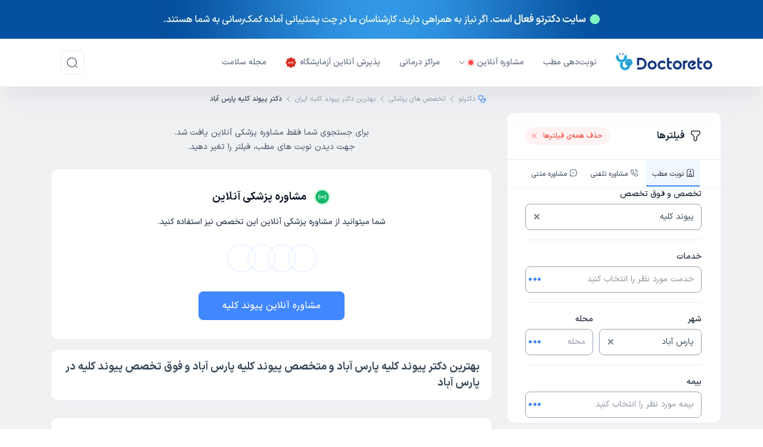

--- FILE ---
content_type: text/html; charset=utf-8
request_url: https://doctoreto.com/doctors/speciality/kidney-transplant-surgeon/city/parsabad
body_size: 77193
content:
<!DOCTYPE html><html lang="fa"><head><meta charSet="utf-8" data-next-head=""/><meta name="viewport" content="width=device-width" data-next-head=""/><link rel="icon" type="image/png" href="/favicon-96x96.png" sizes="96x96" data-next-head=""/><link rel="icon" type="image/svg+xml" href="/favicon.svg" data-next-head=""/><link rel="shortcut icon" href="/favicon.ico" data-next-head=""/><link rel="apple-touch-icon" sizes="180x180" href="/apple-touch-icon.png" data-next-head=""/><meta name="apple-mobile-web-app-title" content="دکترِتو" data-next-head=""/><title data-next-head="">بهترین دکتر پیوند کلیه پارس آباد و متخصص پیوند کلیه پارس آباد و فوق تخصص پیوند کلیه در پارس آباد</title><meta name="robots" content="index,follow" data-next-head=""/><meta name="description" content="از بهترین دکتر پیوند کلیه پارس آباد به صورت اینترنتی نوبت بگیرید، آدرس و شماره تماس مطب دکتر پیوند کلیه خوب پارس آباد را پیدا کنید و به پزشک مراجعه کنید." data-next-head=""/><meta property="og:title" content="بهترین دکتر پیوند کلیه پارس آباد و متخصص پیوند کلیه پارس آباد و فوق تخصص پیوند کلیه در پارس آباد" data-next-head=""/><meta property="og:description" content="از بهترین دکتر پیوند کلیه پارس آباد به صورت اینترنتی نوبت بگیرید، آدرس و شماره تماس مطب دکتر پیوند کلیه خوب پارس آباد را پیدا کنید و به پزشک مراجعه کنید." data-next-head=""/><meta property="og:url" content="https://doctoreto.com/doctors/speciality/kidney-transplant-surgeon/city/parsabad" data-next-head=""/><link rel="canonical" href="https://doctoreto.com/doctors/speciality/kidney-transplant-surgeon/city/parsabad" data-next-head=""/><link rel="preload" href="/_next/static/media/d9f9cef53e4420f0-s.p.woff2" as="font" type="font/woff2" crossorigin="anonymous" data-next-font="size-adjust"/><link rel="preload" href="/_next/static/css/8940cb6a79aa0f14.css" as="style"/><link rel="preload" href="/_next/static/css/b655be81fa5e18ef.css" as="style"/><meta name="sentry-trace" content="4d22c2bc9be2612f1b45dd9beac810d4-5228428041139f30"/><meta name="baggage" content="sentry-environment=production,sentry-release=F6l0OEcYE2iASLzYbI-i6,sentry-public_key=f734fe8d86189e11d098b69360d87227,sentry-trace_id=4d22c2bc9be2612f1b45dd9beac810d4"/><link rel="preload" as="image" imageSrcSet="/_next/image?url=%2F_next%2Fstatic%2Fmedia%2Finfo-dsk.792ed224.jpg&amp;w=750&amp;q=100 1x, /_next/image?url=%2F_next%2Fstatic%2Fmedia%2Finfo-dsk.792ed224.jpg&amp;w=1920&amp;q=100 2x" data-next-head=""/><link rel="preload" as="image" imageSrcSet="/_next/image?url=%2F_next%2Fstatic%2Fmedia%2Finfo-mb.72d0f687.jpg&amp;w=384&amp;q=100 1x, /_next/image?url=%2F_next%2Fstatic%2Fmedia%2Finfo-mb.72d0f687.jpg&amp;w=750&amp;q=100 2x" data-next-head=""/><script type="application/ld+json" data-next-head="">{"@context":"https://schema.org","@type":"BreadcrumbList","itemListElement":[{"@type":"ListItem","position":1,"item":"https://doctoreto.com/","name":"دکترتو"},{"@type":"ListItem","position":2,"item":"https://doctoreto.com/doctor","name":"تخصص های پزشکی"},{"@type":"ListItem","position":3,"item":"https://doctoreto.com/doctors/speciality/kidney-transplant-surgeon/city/all","name":"بهترین دکتر پیوند کلیه ایران"},{"@type":"ListItem","position":4,"item":"https://doctoreto.com/doctors/speciality/kidney-transplant-surgeon/city/parsabad","name":"دکتر پیوند کلیه پارس آباد"}]}</script><script type="application/ld+json" data-next-head="">{"@context":"https://schema.org","@type":"FAQPage","mainEntity":[{"@type":"Question","name":"چگونه از بهترین دکتر پیوند کلیه پارس آباد در دکترتو نوبت بگیریم؟","acceptedAnswer":{"@type":"Answer","text":"برای گرفتن نوبت از &lt;a href=\\&quot;/doctors/speciality/kidney-transplant-surgeon/city/parsabad\\&quot;&gt;&lt;b&gt;دکتر پیوند کلیه پارس آباد&lt;/b&gt;&lt;/a&gt; در دکترتو ابتدا باید وارد &lt;a href=\\&quot;/doctors/speciality/kidney-transplant-surgeon/city/parsabad\\&quot;&gt;&lt;b&gt;لیست دکترهای پیوند کلیه در پارس آباد&lt;/b&gt;&lt;/a&gt; شوید و با استفاده از فیلترهای موجود در لیست، دکتر مورد نظر خود را انتخاب کنید و &lt;b&gt;نوبت حضوری یا مشاوره آنلاین&lt;/b&gt; (تلفنی و متنی) بگیرید."}},{"@type":"Question","name":"چطور بفهمیم یک دکتر پیوند کلیه خوب است؟","acceptedAnswer":{"@type":"Answer","text":"با مراجعه به صفحه پروفایل هر کدام از &lt;a href=\\&quot;/doctors/speciality/kidney-transplant-surgeon/city/parsabad\\&quot;&gt;&lt;b&gt;دکتر پیوند کلیه در پارس آباد&lt;/b&gt;&lt;/a&gt; می توانید نظرات بیماران مراجعه‌کننده به آن دکتر را مشاهده کنید و از میزان رضایت بیماران از پزشک مطلع شوید. این نظرات  توسط مراجعه کنندگان هر پزشک ثبت شده است."}},{"@type":"Question","name":"از کجا بدانیم دکترهای پیوند کلیه پارس آباد بیمه ما را قبول می کنند؟","acceptedAnswer":{"@type":"Answer","text":"برای مشاهده شرایط بیمه &lt;a href=\\&quot;/doctors/speciality/kidney-transplant-surgeon/city/parsabad\\&quot;&gt;&lt;b&gt;دکتر پیوند کلیه در پارس آباد&lt;/b&gt;&lt;/a&gt; به پروفایل هر پزشک مراجعه کنید و در قسمت &lt;b&gt;بیمه‌های طرف قرارداد&lt;/b&gt;، لیست بیمه‌های مورد قبول هر یک از &lt;b&gt;دکترهای پیوند کلیه پارس آباد&lt;/b&gt; را مشاهده کنید."}},{"@type":"Question","name":"تعرفه ویزیت دکتر پیوند کلیه در پارس آباد  چقدر است؟","acceptedAnswer":{"@type":"Answer","text":"هزینه ویزیت &lt;a href=\\&quot;/doctors/speciality/kidney-transplant-surgeon/city/parsabad\\&quot;&gt;&lt;b&gt;دکتر پیوند کلیه در پارس آباد&lt;/b&gt;&lt;/a&gt; با توجه به نوع نوبتی که از آنها می‌گیرید (نوبت حضوری، مشاوره تلفنی، مشاوره متنی) متغیر است. با مراجعه به پروفایل هر یک از دکترهای پیوند کلیه پارس آباد می‌توانید هزینه دقیق ویزیت آن دکتر را ببینید."}},{"@type":"Question","name":"نحوه پیدا کردن بهترین دکتر پیوند کلیه در پارس آباد با نوبت آزاد","acceptedAnswer":{"@type":"Answer","text":"با مراجعه به &lt;a href=\\&quot;/doctors/speciality/kidney-transplant-surgeon/city/parsabad\\&quot;&gt;&lt;b&gt;لیست دکتر پیوند کلیه در پارس آباد&lt;/b&gt;&lt;/a&gt; و مرور کردن نوبت‌های آزاد هر دکتر می‌توانید از نوبت‌های آزاد آن دکتر مطلع شوید یا از مرتب‌سازی بر اساس &lt;a href=\\&quot;/doctors/speciality/kidney-transplant-surgeon/city/parsabad?sort=free_time&amp;page=1\\&quot;&gt;&lt;b&gt;نزدیکترین نوبت آزاد دکتر پیوند کلیه در پارس آباد&lt;/b&gt;&lt;/a&gt; استفاده کنید"}}]}</script><script id="dataLayer-init" data-nscript="beforeInteractive">window["dataLayer"] = window["dataLayer"] || [];window["dataLayer"].push({"gtm.start": new Date().getTime(),event: "gtm.js",});</script><script id="dataLayer2-init" data-nscript="beforeInteractive">window["dataLayer2"] = window["dataLayer2"] || [];window["dataLayer2"].push({"gtm.start": new Date().getTime(),event: "gtm.js",});</script><script id="matomo-tm" data-nscript="beforeInteractive">var _mtm = window._mtm = window._mtm || [];_mtm.push({'mtm.startTime': (new Date().getTime()), 'event': 'mtm.Start'});(function() {var d=document, g=d.createElement('script'), s=d.getElementsByTagName('script')[0];g.async=true; g.src='https://analytics.doctoreto.com/js/container_AgthfOH1.js'; s.parentNode.insertBefore(g,s);})();</script><script id="_webengage_script_tag" data-nscript="beforeInteractive">var webengage;! function(w, e, b, n, g) {function o(e, t) {e[t[t.length - 1]] = function() {r.__queue.push([t.join("."), arguments])}}var i, s, r = w[b],z = " ",l = "init options track screen onReady".split(z),a = "feedback survey notification".split(z),c = "options render clear abort".split(z),p = "Open Close Submit Complete View Click".split(z),u = "identify login logout setAttribute".split(z);if (!r || !r.__v) {for (w[b] = r = {__queue: [],__v: "6.0",user: {}}, i = 0; i < l.length; i++) o(r, [l[i]]);for (i = 0; i < a.length; i++) {for (r[a[i]] = {}, s = 0; s < c.length; s++) o(r[a[i]], [a[i], c[s]]);for (s = 0; s < p.length; s++) o(r[a[i]], [a[i], "on" + p[s]])}for (i = 0; i < u.length; i++) o(r.user, ["user", u[i]])}}(window, document, "webengage");if (window.__WEBENGAGE_MOBILE_BRIDGE__) {(function(bridge) {var type = Object.prototype.toString;webengage.user.login = webengage.user.identify = function(id) {bridge.login(id)};webengage.user.logout = function() {bridge.logout()};webengage.user.setAttribute = function(name, value) {var attr = null;if (type.call(name) === '[object Object]') {attr = name;} else {attr = {};attr[name] = value;}if (type.call(attr) === '[object Object]') {bridge.setAttribute(JSON.stringify(attr));}};webengage.screen = function(name, data) {if (arguments.length === 1 && type.call(name) === '[object Object]') {data = name;name = null;}bridge.screen(name || null, type.call(data) === '[object Object]' ? JSON.stringify(data) : null);};webengage.track = function(name, data) {bridge.track(name, type.call(data) === '[object Object]' ? JSON.stringify(data) : null);};})(window.__WEBENGAGE_MOBILE_BRIDGE__);} else {setTimeout(function() {var f = document.createElement("script"),d = document.getElementById("_webengage_script_tag");f.type = "text/javascript",f.async = !0,f.src = ("https:" == window.location.protocol ? "https://ssl.widgets.webengage.com" : "http://cdn.widgets.webengage.com") + "/js/webengage-min-v-6.0.js",d.parentNode.insertBefore(f, d)});}webengage.init("~2024a872");</script><script id="yektanet-init" data-nscript="beforeInteractive">window.yektanetAnalyticsObject = "yektanet",window["yektanet"] = window["yektanet"] || function () {window["yektanet"].q.push(arguments)},window["yektanet"].q = window["yektanet"].q || [];</script><script id="google-ads" data-nscript="beforeInteractive">window.dataLayer = window.dataLayer || [];window.dataLayer2 = window.dataLayer2 || [];function gtag(){dataLayer.push(arguments);dataLayer2.push(arguments);}gtag('js', new Date());gtag('config', 'AW-11546051632');</script><script id="content-square-init" data-nscript="beforeInteractive">window._uxa = window._uxa || [];</script><link rel="stylesheet" href="/_next/static/css/8940cb6a79aa0f14.css" data-n-g=""/><link rel="stylesheet" href="/_next/static/css/b655be81fa5e18ef.css" data-n-p=""/><noscript data-n-css=""></noscript><script defer="" noModule="" src="/_next/static/chunks/polyfills-42372ed130431b0a.js"></script><script src="/_next/static/chunks/webpack-4ce6d6d30ff1b3fc.js" defer=""></script><script src="/_next/static/chunks/framework-8901b447bec9998d.js" defer=""></script><script src="/_next/static/chunks/main-e0505a0d56960435.js" defer=""></script><script src="/_next/static/chunks/pages/_app-cecdc37553ebb26d.js" defer=""></script><script src="/_next/static/chunks/256-1d821b6a755bf3bf.js" defer=""></script><script src="/_next/static/chunks/8270-b59d9f88b6e862e7.js" defer=""></script><script src="/_next/static/chunks/2326-2226bf5f4f8a7549.js" defer=""></script><script src="/_next/static/chunks/4406-bb77cec600592865.js" defer=""></script><script src="/_next/static/chunks/4638-149b4a38bb458c46.js" defer=""></script><script src="/_next/static/chunks/8369-9464c19d3cc4fa5f.js" defer=""></script><script src="/_next/static/chunks/9376-0e778dd261f6cc6e.js" defer=""></script><script src="/_next/static/chunks/8749-c816c119eec6494d.js" defer=""></script><script src="/_next/static/chunks/3586-da508f7c2170c7a3.js" defer=""></script><script src="/_next/static/chunks/292-ebbbb1bdfd4b0ee1.js" defer=""></script><script src="/_next/static/chunks/3853-a428f4fbb6e306ef.js" defer=""></script><script src="/_next/static/chunks/2644-8ea684732420033f.js" defer=""></script><script src="/_next/static/chunks/7282-36ee8e74c35bdac6.js" defer=""></script><script src="/_next/static/chunks/2386-59924c7493b13b31.js" defer=""></script><script src="/_next/static/chunks/4782-0b4a2de202ad0c04.js" defer=""></script><script src="/_next/static/chunks/pages/doctors/speciality/%5BspecialitySlug%5D/city/%5BcitySlug%5D-d0d77448047f5246.js" defer=""></script><script src="/_next/static/F6l0OEcYE2iASLzYbI-i6/_buildManifest.js" defer=""></script><script src="/_next/static/F6l0OEcYE2iASLzYbI-i6/_ssgManifest.js" defer=""></script><style data-styled="" data-styled-version="6.1.19">.hbUrTT{background-color:currentColor;border-radius:50%;width:1em;height:1em;animation:gIcOJx 0.75s 0.36s infinite cubic-bezier(0.2,0.68,0.18,1.08);}/*!sc*/
data-styled.g1[id="sc-a364f3bb-0"]{content:"hbUrTT,"}/*!sc*/
.jTSExx{background-color:currentColor;border-radius:50%;width:1em;height:1em;animation:gIcOJx 0.75s 0.24s infinite cubic-bezier(0.2,0.68,0.18,1.08);}/*!sc*/
data-styled.g2[id="sc-a364f3bb-1"]{content:"jTSExx,"}/*!sc*/
.gXUPHH{background-color:currentColor;border-radius:50%;width:1em;height:1em;animation:gIcOJx 0.75s 0.12s infinite cubic-bezier(0.2,0.68,0.18,1.08);}/*!sc*/
data-styled.g3[id="sc-a364f3bb-2"]{content:"gXUPHH,"}/*!sc*/
.cpmVdp{display:flex;align-items:center;justify-content:space-between;color:#4187FF;height:1em;width:4em;font-size:5px;}/*!sc*/
data-styled.g4[id="sc-a364f3bb-3"]{content:"cpmVdp,"}/*!sc*/
.kkxIBA{position:relative;}/*!sc*/
data-styled.g5[id="sc-732d5513-0"]{content:"kkxIBA,"}/*!sc*/
.bBivwy{border-color:#ecf2ff;border-style:solid;border-radius:50%;overflow:hidden;position:relative;width:48px;min-width:48px;max-width:48px;height:48px;min-height:48px;max-height:48px;border-width:1.5px;}/*!sc*/
data-styled.g6[id="sc-732d5513-1"]{content:"bBivwy,"}/*!sc*/
.elJCUE{width:10px;min-width:10px;max-width:10px;height:10px;min-height:10px;max-height:10px;margin-right:6px;}/*!sc*/
.ioWWa-d{width:20px;min-width:20px;max-width:20px;height:20px;min-height:20px;max-height:20px;margin-left:8px;}/*!sc*/
.lkApXw{width:18px;min-width:18px;max-width:18px;height:18px;min-height:18px;max-height:18px;}/*!sc*/
.fXcnlo{width:20px;min-width:20px;max-width:20px;height:20px;min-height:20px;max-height:20px;}/*!sc*/
.icmxwY{width:24px;min-width:24px;max-width:24px;height:24px;min-height:24px;max-height:24px;}/*!sc*/
.eMtmrK{fill:#F97066;width:14px;min-width:14px;max-width:14px;height:14px;min-height:14px;max-height:14px;margin-right:8px;}/*!sc*/
.ljFImW{fill:currentColor;width:14px;min-width:14px;max-width:14px;height:14px;min-height:14px;max-height:14px;margin-left:4px;}/*!sc*/
.duZFnw{fill:#667085;width:14px;min-width:14px;max-width:14px;height:14px;min-height:14px;max-height:14px;margin-right:8px;}/*!sc*/
.jRFVXI{fill:#6c757d;width:9px;min-width:9px;max-width:9px;height:9px;min-height:9px;max-height:9px;}/*!sc*/
.lgaiLe{fill:#282828;width:12px;min-width:12px;max-width:12px;height:12px;min-height:12px;max-height:12px;}/*!sc*/
.xUYpd{width:14px;min-width:14px;max-width:14px;height:14px;min-height:14px;max-height:14px;margin-left:4px;}/*!sc*/
.cQMxkj{fill:#98A2B3;width:14px;min-width:14px;max-width:14px;height:14px;min-height:14px;max-height:14px;}/*!sc*/
.jGaGXe{width:29px;min-width:29px;max-width:29px;height:29px;min-height:29px;max-height:29px;margin-left:12px;}/*!sc*/
data-styled.g10[id="sc-86f2c415-0"]{content:"elJCUE,ioWWa-d,lkApXw,fXcnlo,icmxwY,eMtmrK,ljFImW,duZFnw,jRFVXI,lgaiLe,xUYpd,cQMxkj,jGaGXe,"}/*!sc*/
body.ReactModal__Body--open>#__next{filter:blur(6px);overflow-x:hidden;}/*!sc*/
.modal-overlay-97463{position:fixed;top:0;right:0;left:0;bottom:0;background-color:rgba(0,0,0,0.3);overflow-y:auto;overflow-x:hidden;z-index:2000;display:flex;}/*!sc*/
.modal-content-97463{display:flex;flex-direction:column;align-items:stretch;justify-content:center;position:relative;width:auto;height:auto;margin:auto;overflow-y:initial!important;}/*!sc*/
.modal-content-97463:focus{outline:none;}/*!sc*/
data-styled.g27[id="sc-global-bJSfrR1"]{content:"sc-global-bJSfrR1,"}/*!sc*/
.fjRobU,.fjRobU:active,.fjRobU:hover,.fjRobU:focus{text-decoration:none;cursor:pointer;}/*!sc*/
data-styled.g37[id="sc-e4c4316e-0"]{content:"fjRobU,"}/*!sc*/
.eIVNpL{transition-duration:0.3s;text-decoration:none;user-select:none;white-space:nowrap;box-sizing:border-box;line-height:1.5;font-weight:bold;display:inline-flex;justify-content:center;align-items:center;cursor:pointer;position:relative;border-radius:3.7px;font-size:1.07rem;padding:calc(0.6em - 2 * 1px) calc(2.2em - 2 * 1px);font-size:1.07rem;background-color:transparent;border:1px solid #4186ff;color:#4186ff;background-color:transparent;}/*!sc*/
.eIVNpL,.eIVNpL:active,.eIVNpL:focus,.eIVNpL:hover,.eIVNpL:visited{text-decoration:none;outline:none;}/*!sc*/
.eIVNpL:not(:disabled):not([disabled]):active{transform:translateY(1px);}/*!sc*/
.eIVNpL:disabled,.eIVNpL[disabled]{opacity:0.75;transform:translateY(0);box-shadow:none;cursor:initial;}/*!sc*/
.eIVNpL >svg{color:inherit;fill:currentColor;}/*!sc*/
.eIVNpL.left-icon svg{margin-right:8px;}/*!sc*/
.eIVNpL.eIVNpL,.eIVNpL:active,.eIVNpL:focus,.eIVNpL:hover,.eIVNpL:visited{color:#4186ff;background-color:transparent;}/*!sc*/
@media (hover:hover){.eIVNpL:not(:disabled):not([disabled]):hover{background-color:#4186ff;color:#f8f9fa;}}/*!sc*/
.eIVNpL:disabled,.eIVNpL[disabled]{background-color:transparent;color:#4186ff;}/*!sc*/
data-styled.g38[id="sc-9f6a5b5e-0"]{content:"eIVNpL,"}/*!sc*/
.iDCOyr{border:0;outline:none;background-color:transparent;display:flex;align-items:center;justify-content:center;padding:0;height:25px;width:25px;flex:0 0 auto;align-self:center;border-radius:50%;}/*!sc*/
.iDCOyr:hover,.iDCOyr:focus{box-shadow:0 2px 6px -2px rgba(0,0,0,0.4);}/*!sc*/
data-styled.g61[id="sc-884f22f4-0"]{content:"iDCOyr,"}/*!sc*/
.jgwOhw{width:100%;height:44px;border-color:#98A2B3;border-width:1px;border-radius:8px;border-style:solid;position:relative;background-color:transparent;display:flex;}/*!sc*/
.jgwOhw:hover{border-color:#4187FF;}/*!sc*/
.jgwOhw:focus{border-color:#4187FF;}/*!sc*/
.jgwOhw.reaction-form{height:44px;border-radius:8px;}/*!sc*/
data-styled.g62[id="sc-d8278448-0"]{content:"jgwOhw,"}/*!sc*/
.cjkwTF{display:flex;align-items:center;justify-content:center;background-color:transparent;cursor:pointer;border:0;outline:none;padding:0 8px 0 12px;}/*!sc*/
data-styled.g64[id="sc-d8278448-2"]{content:"cjkwTF,"}/*!sc*/
.kgJEee{display:flex;align-items:center;outline:none;border:0;background-color:transparent;height:100%;flex-grow:1;overflow:hidden;white-space:nowrap;color:#394959;padding:0 8px 0 12px;}/*!sc*/
.eGoQdv{display:flex;align-items:center;outline:none;border:0;background-color:transparent;height:100%;flex-grow:1;overflow:hidden;white-space:nowrap;color:#8d949f;padding:0 8px 0 12px;}/*!sc*/
data-styled.g70[id="sc-c7902c3-0"]{content:"kgJEee,eGoQdv,"}/*!sc*/
.fCIJvF{width:100%;padding:0 15px;margin:0 auto;}/*!sc*/
@media (min-width: 576px){.fCIJvF{max-width:540px;}}/*!sc*/
@media (min-width: 768px){.fCIJvF{max-width:720px;}}/*!sc*/
@media (min-width: 992px){.fCIJvF{max-width:960px;}}/*!sc*/
@media (min-width: 1200px){.fCIJvF{max-width:1140px;}}/*!sc*/
@media (min-width: 1400px){.fCIJvF{max-width:1360px;}}/*!sc*/
data-styled.g73[id="sc-13d4681b-0"]{content:"fCIJvF,"}/*!sc*/
body.ReactModal__Body--open>#__next{filter:blur(6px);overflow-x:hidden;-webkit-overflow-scrolling:touch;}/*!sc*/
data-styled.g88[id="sc-global-kSpWlm1"]{content:"sc-global-kSpWlm1,"}/*!sc*/
.iezPus.iezPus{position:relative;width:162px;height:33px;cursor:pointer;}/*!sc*/
data-styled.g89[id="sc-9c6055a3-0"]{content:"iezPus,"}/*!sc*/
.hogGIM{z-index:30;box-shadow:0px 1px 4px 0px rgba(189,189,189,0.5);position:sticky;top:0;width:100%;background-color:#ffffff;white-space:nowrap;}/*!sc*/
.hogGIM:has(+ .disable-header-shadow){box-shadow:none;}/*!sc*/
@media (min-width: 992px){.hogGIM{box-shadow:0px 20px 12px -2px rgba(13,34,70,0.02),0px 29px 62px -4px rgba(13,34,70,0.04);}}/*!sc*/
data-styled.g90[id="sc-5f3f6aff-0"]{content:"hogGIM,"}/*!sc*/
.izeQGV{padding:8px 0;position:relative;}/*!sc*/
@media (min-width: 992px){.izeQGV{padding:20px 0;}}/*!sc*/
data-styled.g91[id="sc-5f3f6aff-1"]{content:"izeQGV,"}/*!sc*/
.akqNS.akqNS{border-radius:8px;width:40px;height:40px;padding:0;border-color:#eaecf0;color:#475467;}/*!sc*/
.akqNS.akqNS:active,.akqNS.akqNS:focus,.akqNS.akqNS:hover,.akqNS.akqNS:visited{background:none;}/*!sc*/
.akqNS.akqNS:not(:disabled):not([disabled]):hover{background-color:#eaecf0;color:#475467;}/*!sc*/
data-styled.g93[id="sc-5f3f6aff-3"]{content:"akqNS,"}/*!sc*/
.HXnDR{display:block;border:0;background-color:transparent;outline:none;box-shadow:none;cursor:default;padding:0;-webkit-tap-highlight-color:transparent;}/*!sc*/
data-styled.g94[id="sc-df647fad-0"]{content:"HXnDR,"}/*!sc*/
.ctczYQ{display:none;}/*!sc*/
@media (min-width: 992px){.ctczYQ{display:flex;align-items:center;}}/*!sc*/
data-styled.g140[id="sc-9fe03f46-0"]{content:"ctczYQ,"}/*!sc*/
.bGpLAv{display:flex;align-items:center;list-style:none;padding:0;margin:0;flex-grow:1;}/*!sc*/
data-styled.g141[id="sc-9fe03f46-1"]{content:"bGpLAv,"}/*!sc*/
.bghThd{display:flex;align-items:center;margin-right:32px;cursor:pointer;position:relative;transition:all 0.3s;}/*!sc*/
.bghThd.bghThd:hover >a,.bghThd.bghThd:hover >button{color:#4187ff;}/*!sc*/
.bghThd.bghThd:hover >a .arrow-icon,.bghThd.bghThd:hover >button .arrow-icon{transform:rotateX(180deg);}/*!sc*/
.bghThd.bghThd:hover >a .arrow-icon path,.bghThd.bghThd:hover >button .arrow-icon path{fill:#4187ff;}/*!sc*/
.bghThd.bghThd.has-sub:hover .sub-menu{display:block;}/*!sc*/
data-styled.g142[id="sc-9fe03f46-2"]{content:"bghThd,"}/*!sc*/
.gZWdHp{position:absolute;top:100%;right:0;padding-top:7px;width:170px;min-width:100%;}/*!sc*/
.gZWdHp.gZWdHp.sub-menu{display:none;}/*!sc*/
data-styled.g143[id="sc-9fe03f46-3"]{content:"gZWdHp,"}/*!sc*/
.Mnook{border-radius:8px;border:1px solid #d0d5dd;background:#fff;padding:4px 0;}/*!sc*/
data-styled.g144[id="sc-9fe03f46-4"]{content:"Mnook,"}/*!sc*/
.gxVwZL{padding:12px;transition:all 0.3s;}/*!sc*/
.gxVwZL.gxVwZL:hover{background-color:#ecf3ff;}/*!sc*/
.gxVwZL.gxVwZL:hover a{color:#1d2939;}/*!sc*/
data-styled.g145[id="sc-9fe03f46-5"]{content:"gxVwZL,"}/*!sc*/
.bxguEl.bxguEl{appearance:none;display:flex;align-items:center;color:#667085;font-size:14px;font-weight:500;line-height:24px;}/*!sc*/
.bxguEl.bxguEl.bxguEl.bxguEl:visited{color:#667085;}/*!sc*/
.bxguEl.bxguEl svg{fill:currentColor;}/*!sc*/
.bxguEl.bxguEl.bxguEl.bxguEl.margin-right{margin-right:16px;}/*!sc*/
.bxguEl.bxguEl.bxguEl.bxguEl:hover,.bxguEl.bxguEl:focus,.bxguEl.bxguEl:active{color:#679fff;}/*!sc*/
data-styled.g146[id="sc-9fe03f46-6"]{content:"bxguEl,"}/*!sc*/
.eegvht.eegvht{appearance:none;padding:0;background:none;display:flex;align-items:center;color:#667085;font-size:14px;font-weight:500;line-height:24px;cursor:pointer;text-align:start;}/*!sc*/
.eegvht.eegvht.eegvht.eegvht:not(:disabled):not([disabled]):hover,.eegvht.eegvht.eegvht.eegvht:active{background:none;color:#679fff;}/*!sc*/
.eegvht.eegvht.eegvht.eegvht.margin-right{margin-right:16px;}/*!sc*/
data-styled.g147[id="sc-9fe03f46-7"]{content:"eegvht,"}/*!sc*/
.bhmkUn{position:relative;margin-right:16px;height:40px;}/*!sc*/
data-styled.g150[id="sc-9fe03f46-10"]{content:"bhmkUn,"}/*!sc*/
.gtFZXh{display:flex;align-items:center;justify-content:space-between;padding:0 3px;}/*!sc*/
.gtFZXh .logo{height:22px;width:118px;}/*!sc*/
@media (min-width: 992px){.gtFZXh{display:none;}}/*!sc*/
data-styled.g163[id="sc-b9979a9-0"]{content:"gtFZXh,"}/*!sc*/
.feKGVd{display:flex;align-items:center;}/*!sc*/
.feKGVd button:not(:last-child){margin-left:8px;}/*!sc*/
data-styled.g164[id="sc-b9979a9-1"]{content:"feKGVd,"}/*!sc*/
.hOWFwh{display:flex;align-items:center;flex-direction:row-reverse;}/*!sc*/
.hOWFwh >button:not(:last-child){margin-right:16px;}/*!sc*/
data-styled.g165[id="sc-b9979a9-2"]{content:"hOWFwh,"}/*!sc*/
html,body,div,span,applet,object,iframe,h1,h2,h3,h4,h5,h6,p,blockquote,pre,a,button,abbr,acronym,address,big,cite,code,del,dfn,em,img,ins,kbd,q,s,samp,small,strike,strong,sub,sup,tt,var,b,u,i,center,dl,dt,dd,ol,ul,li,fieldset,form,input,label,legend,table,caption,tbody,tfoot,thead,tr,th,td,article,aside,canvas,details,embed,figure,figcaption,footer,header,hgroup,menu,nav,output,ruby,section,summary,time,mark,audio,video{margin:0;padding:0;border:0;font-size:100%;font:inherit;vertical-align:baseline;}/*!sc*/
article,aside,details,figcaption,figure,footer,header,hgroup,menu,nav,section{display:block;}/*!sc*/
body{line-height:1;}/*!sc*/
ol,ul{list-style:none;}/*!sc*/
blockquote,q{quotes:none;}/*!sc*/
blockquote:before,blockquote:after,q:before,q:after{content:"";content:none;}/*!sc*/
table{border-collapse:collapse;border-spacing:0;}/*!sc*/
html{line-height:1.15;-webkit-text-size-adjust:100%;}/*!sc*/
body{margin:0;}/*!sc*/
main{display:block;}/*!sc*/
h1{font-size:2em;margin:0.67em 0;}/*!sc*/
hr{box-sizing:content-box;height:0;overflow:visible;}/*!sc*/
pre{font-family:monospace,monospace;font-size:1em;}/*!sc*/
a{background-color:transparent;}/*!sc*/
abbr[title]{border-bottom:none;text-decoration:underline;text-decoration:underline dotted;}/*!sc*/
b,strong{font-weight:bolder;}/*!sc*/
code,kbd,samp{font-family:monospace,monospace;font-size:1em;}/*!sc*/
small{font-size:80%;}/*!sc*/
sub,sup{font-size:75%;line-height:0;position:relative;vertical-align:baseline;}/*!sc*/
sub{bottom:-0.25em;}/*!sc*/
sup{top:-0.5em;}/*!sc*/
img{border-style:none;}/*!sc*/
button,input,optgroup,select,textarea{font-family:inherit;font-size:100%;line-height:1.15;margin:0;}/*!sc*/
button,input{overflow:visible;}/*!sc*/
button,select{text-transform:none;}/*!sc*/
button,[type="button"],[type="reset"],[type="submit"]{-webkit-appearance:button;}/*!sc*/
button::-moz-focus-inner,[type="button"]::-moz-focus-inner,[type="reset"]::-moz-focus-inner,[type="submit"]::-moz-focus-inner{border-style:none;padding:0;}/*!sc*/
button:-moz-focusring,[type="button"]:-moz-focusring,[type="reset"]:-moz-focusring,[type="submit"]:-moz-focusring{outline:1px dotted ButtonText;}/*!sc*/
fieldset{padding:0.35em 0.75em 0.625em;}/*!sc*/
legend{box-sizing:border-box;color:inherit;display:table;max-width:100%;padding:0;white-space:normal;}/*!sc*/
progress{vertical-align:baseline;}/*!sc*/
textarea{overflow:auto;}/*!sc*/
[type="checkbox"],[type="radio"]{box-sizing:border-box;padding:0;}/*!sc*/
[type="number"]::-webkit-inner-spin-button,[type="number"]::-webkit-outer-spin-button{height:auto;}/*!sc*/
[type="search"]{-webkit-appearance:textfield;outline-offset:-2px;}/*!sc*/
[type="search"]::-webkit-search-decoration{-webkit-appearance:none;}/*!sc*/
::-webkit-file-upload-button{-webkit-appearance:button;font:inherit;}/*!sc*/
details{display:block;}/*!sc*/
summary{display:list-item;}/*!sc*/
template{display:none;}/*!sc*/
[hidden]{display:none;}/*!sc*/
*,*::before,*::after{box-sizing:border-box;}/*!sc*/
a,a:hover,a:focus,a:active,a:visited{color:#394959;text-decoration:none;background-color:transparent;}/*!sc*/
button,button:hover,button:active,button:focus{outline:none;box-shadow:none;}/*!sc*/
h1,h2,h3,h4,h5,h6{margin:0;font-weight:bold;line-height:1.5;}/*!sc*/
@supports not (font-variation-settings:normal){@font-face{font-family:DISX;font-display:swap;font-style:normal;font-weight:300;src:url(/static/fonts/DISX/DISX-Regular.woff) format("woff");}@font-face{font-family:DISX;font-display:swap;font-style:normal;font-weight:700;src:url(/static/fonts/DISX/DISX-Bold.woff) format("woff");}._wrapper._wrapper{font-family:DISX,sans-serif;}}/*!sc*/
html,body{font-size:13px;font-weight:400;-moz-font-feature-settings:"ss02";-webkit-font-feature-settings:"ss02";font-feature-settings:"ss02";color:#394959;direction:rtl;line-height:1.75;}/*!sc*/
html input,body input,html textarea,body textarea{-moz-font-feature-settings:normal;-webkit-font-feature-settings:normal;font-feature-settings:normal;}/*!sc*/
html .show-en-digits,body .show-en-digits{-moz-font-feature-settings:"ss01";-webkit-font-feature-settings:"ss01";font-feature-settings:"ss01";}/*!sc*/
@media (min-width: 768px){html,body{font-size:14px;}}/*!sc*/
html #nprogress,body #nprogress{position:relative;z-index:10000;}/*!sc*/
@media (max-width: 991.98px){input{font-size:16px!important;}}/*!sc*/
data-styled.g179[id="sc-global-fwYvHS1"]{content:"sc-global-fwYvHS1,"}/*!sc*/
.iVwDPh{display:flex;}/*!sc*/
.bHJJpR{display:flex;align-items:center;}/*!sc*/
.iyffmS{display:flex;flex:1;}/*!sc*/
.bfoKFk{display:flex;margin-left:10px;flex:1;flex-direction:column;}/*!sc*/
@media screen and (min-width: 768px){.bfoKFk{flex:1.5;}}/*!sc*/
.fXfozq{display:flex;flex:1;flex-direction:column;}/*!sc*/
.cPOnYk{display:flex;margin-top:8px;}/*!sc*/
.iSODWZ{display:flex;flex-direction:column;}/*!sc*/
.fxZLya{display:flex;margin-top:20px;flex-direction:column;}/*!sc*/
data-styled.g180[id="sc-bc32aae3-0"]{content:"iVwDPh,bHJJpR,iyffmS,bfoKFk,fXfozq,cPOnYk,iSODWZ,fxZLya,"}/*!sc*/
.dhMuCh.dhMuCh{display:flex;align-items:center;}/*!sc*/
.dhMuCh.dhMuCh,.dhMuCh.dhMuCh:visited,.dhMuCh.dhMuCh:active,.dhMuCh.dhMuCh:focus{color:#98a2b3;}/*!sc*/
.dhMuCh.dhMuCh:hover{color:#344054;}/*!sc*/
data-styled.g221[id="sc-1a2c3c1f-0"]{content:"dhMuCh,"}/*!sc*/
.kalGYq{display:flex;align-items:center;}/*!sc*/
.kalGYq:first-child{padding-right:10px;}/*!sc*/
.kalGYq:last-child{padding-left:10px;}/*!sc*/
.kalGYq:last-child .sc-e4c4316e-0{font-weight:500;color:#344054;}/*!sc*/
.kalGYq:last-child svg{display:none;}/*!sc*/
data-styled.g223[id="sc-1a2c3c1f-2"]{content:"kalGYq,"}/*!sc*/
.gQynHF{list-style:none;display:flex;flex-wrap:nowrap;flex-direction:row;margin:0;padding:10px 0;overflow-x:auto;overflow-y:hidden;-webkit-overflow-scrolling:touch;white-space:nowrap;font-size:12px;line-height:22px;-ms-overflow-style:none;scrollbar-width:none;}/*!sc*/
.gQynHF::-webkit-scrollbar{display:none;}/*!sc*/
data-styled.g224[id="sc-1a2c3c1f-3"]{content:"gQynHF,"}/*!sc*/
.bqQXPc{overflow:hidden;padding:16px 16px 0;position:relative;border-radius:8px;background-color:#fff;box-shadow:0 1px 4px 1px #e0e0e0;}/*!sc*/
data-styled.g232[id="sc-712c3eed-0"]{content:"bqQXPc,"}/*!sc*/
.hMdbmX{font-weight:300;font-size:14px;line-height:25px;word-wrap:break-word;text-align:justify;padding-bottom:16px;}/*!sc*/
.hMdbmX span,.hMdbmX strong,.hMdbmX div,.hMdbmX p,.hMdbmX a{font-family:var(--font-iransans)!important;font-size:14px!important;background-color:transparent!important;}/*!sc*/
.hMdbmX .title{margin-bottom:8px;font-size:16px;line-height:24px;font-weight:700;}/*!sc*/
.hMdbmX ul,.hMdbmX li{list-style-type:disc;margin-right:20px;}/*!sc*/
.hMdbmX h1,.hMdbmX h2,.hMdbmX h3,.hMdbmX h4{margin-bottom:1em;}/*!sc*/
.hMdbmX a{color:#4186ff;}/*!sc*/
.hMdbmX strong{font-weight:700;}/*!sc*/
data-styled.g233[id="sc-712c3eed-1"]{content:"hMdbmX,"}/*!sc*/
.hNhewo{position:relative;max-height:90px;overflow:hidden;transition:max-height ease-in-out 0.3s;}/*!sc*/
.hNhewo.expanded .sc-50a608cd-0{background:none;}/*!sc*/
.hNhewo .spacer{height:32px;}/*!sc*/
data-styled.g236[id="sc-50a608cd-1"]{content:"hNhewo,"}/*!sc*/
.jHyzKA{position:relative;display:flex;}/*!sc*/
.jHyzKA:hover label::after{box-shadow:inset 2px -2px 3px 2px #eee;}/*!sc*/
data-styled.g254[id="sc-695c7655-0"]{content:"jHyzKA,"}/*!sc*/
.jOGkBz{position:absolute;top:0;left:0;width:40px;height:22px;border-radius:15px;background:#d0d5dd;cursor:pointer;}/*!sc*/
.jOGkBz::after{content:"";display:block;border-radius:50%;width:16px;height:16px;margin:3px;background:#ffffff;box-shadow:0 0 4px 0 rgb(34 34 34 / 25%);transition:0.2s;}/*!sc*/
data-styled.g255[id="sc-695c7655-1"]{content:"jOGkBz,"}/*!sc*/
.jlmhek{opacity:0;z-index:1;border-radius:15px;width:40px;height:22px;cursor:pointer;}/*!sc*/
.jlmhek:checked+.sc-695c7655-1{background:#4187FF;}/*!sc*/
.jlmhek:checked+.sc-695c7655-1::after{content:"";display:block;border-radius:50%;width:16px;height:16px;margin-right:21px;transition:0.2s;}/*!sc*/
data-styled.g256[id="sc-695c7655-2"]{content:"jlmhek,"}/*!sc*/
.dawXrR{font-size:12px;font-weight:500;line-height:22px;position:relative;display:flex;align-items:center;margin-left:32px;}/*!sc*/
.dawXrR>span{margin-right:8px;}/*!sc*/
data-styled.g260[id="sc-8ab370c8-3"]{content:"dawXrR,"}/*!sc*/
.fZZOSm{--background:#ffffff;--text:#414856;--radio:#98a2b3;--radio-checked:#346ed1;--radio-size:20px;--width:100px;--height:140px;--border-radius:10px;-webkit-appearance:none;-moz-appearance:none;position:relative;height:var(--radio-size);width:var(--radio-size);outline:none;margin:0;cursor:pointer;border:2px solid var(--radio);background:transparent;border-radius:50%;display:grid;justify-self:end;justify-items:center;align-items:center;overflow:hidden;transition:border 0.5s ease;}/*!sc*/
.fZZOSm::before,.fZZOSm::after{content:"";display:flex;justify-self:center;border-radius:50%;}/*!sc*/
.fZZOSm::before{position:absolute;width:100%;height:100%;background:var(--background);z-index:1;opacity:var(--opacity,1);}/*!sc*/
.fZZOSm::after{position:relative;width:calc(100% / 2);height:calc(100% / 2);background:var(--radio-checked);top:var(--y,100%);transition:top 0.5s cubic-bezier(0.48,1.97,0.5,0.63);}/*!sc*/
.fZZOSm:checked{--radio:var(--radio-checked);background:#ecf3ff;}/*!sc*/
.fZZOSm:checked::after{--y:0%;animation:kMWPaA 0.3s ease-out 0.17s;}/*!sc*/
.fZZOSm:checked::before{--opacity:0;}/*!sc*/
.fZZOSm:checked ~input[type="radio"]::after{--y:-100%;}/*!sc*/
.fZZOSm:not(:checked)::before{--opacity:1;transition:opacity 0s linear 0.5s;}/*!sc*/
.fZZOSm:not(:checked)::before{--opacity:1;transition:opacity 0s linear 0.5s;}/*!sc*/
data-styled.g261[id="sc-8ab370c8-4"]{content:"fZZOSm,"}/*!sc*/
.bsupqP.bsupqP{padding:0 16px;}/*!sc*/
@media (min-width: 576px){.bsupqP.bsupqP{padding:0;}}/*!sc*/
@media (min-width: 1400px){.bsupqP.bsupqP{max-width:1128px;}}/*!sc*/
data-styled.g278[id="sc-edc6557c-0"]{content:"bsupqP,"}/*!sc*/
.epeWGs{background-color:#eff1f3;min-height:100vh;position:relative;}/*!sc*/
data-styled.g793[id="sc-5b9eed3f-0"]{content:"epeWGs,"}/*!sc*/
.fkvatL.fkvatL{flex-direction:column;padding-bottom:30px;}/*!sc*/
@media (min-width: 992px){.fkvatL.fkvatL{flex-direction:row;}}/*!sc*/
data-styled.g794[id="sc-5b9eed3f-1"]{content:"fkvatL,"}/*!sc*/
.dSVyuY{flex:2;overflow-x:hidden;}/*!sc*/
@media (min-width: 992px){.dSVyuY{padding-top:unset;}}/*!sc*/
data-styled.g795[id="sc-5b9eed3f-2"]{content:"dSVyuY,"}/*!sc*/
@media (max-width: 991.98px){.hwKDpv.hwKDpv{max-width:initial;padding:0;}}/*!sc*/
data-styled.g796[id="sc-5b9eed3f-3"]{content:"hwKDpv,"}/*!sc*/
.eUusDT.eUusDT{position:relative;flex-direction:column;opacity:1;padding:0 0 35px;}/*!sc*/
data-styled.g797[id="sc-5b9eed3f-4"]{content:"eUusDT,"}/*!sc*/
.iUoqyW{background-color:#fff;box-shadow:none;border-radius:12px;border:1px solid #eaecf0;}/*!sc*/
data-styled.g800[id="sc-5b9eed3f-7"]{content:"iUoqyW,"}/*!sc*/
.jBRmrB.jBRmrB{padding:15px 20px;margin-bottom:8px;}/*!sc*/
.jBRmrB.jBRmrB >h1{font-size:1.3rem;font-weight:bold;margin-bottom:0;}/*!sc*/
.jBRmrB.jBRmrB >h1:not(:last-child){margin-bottom:15px;}/*!sc*/
.jBRmrB.jBRmrB >.description{margin-bottom:0;}/*!sc*/
data-styled.g801[id="sc-5b9eed3f-8"]{content:"jBRmrB,"}/*!sc*/
.eKfOlm.eKfOlm{border-radius:12px;border:1px solid #eaecf0;background:#fff;box-shadow:none;}/*!sc*/
data-styled.g802[id="sc-5b9eed3f-9"]{content:"eKfOlm,"}/*!sc*/
.jihxTk.jihxTk{flex-direction:column;padding:30px;margin-bottom:20px;}/*!sc*/
@media (min-width: 768px){.jihxTk.jihxTk{margin-top:30px;}}/*!sc*/
data-styled.g859[id="sc-966665ec-0"]{content:"jihxTk,"}/*!sc*/
.iwSSga{font-size:16px;font-weight:bold;margin-bottom:30px;}/*!sc*/
data-styled.g860[id="sc-966665ec-1"]{content:"iwSSga,"}/*!sc*/
.bckPQn{display:flex;flex-direction:column;}/*!sc*/
data-styled.g861[id="sc-53193897-0"]{content:"bckPQn,"}/*!sc*/
.fAoVIE{padding:15px 20px;}/*!sc*/
data-styled.g862[id="sc-53193897-1"]{content:"fAoVIE,"}/*!sc*/
.lcALrS{border-radius:5px;box-shadow:rgb(0 0 0 / 26%) 0 1px 8px 0;overflow:hidden;background-color:#fff;}/*!sc*/
.lcALrS:not(:last-child){margin-bottom:15px;}/*!sc*/
data-styled.g864[id="sc-13cab83c-0"]{content:"lcALrS,"}/*!sc*/
.fFSGrA{display:flex;align-items:stretch;padding:15px;transition:background-color 0.3s ease 0s;cursor:pointer;}/*!sc*/
.fFSGrA:hover{background-color:rgb(65,134,255);color:rgb(255,255,255);}/*!sc*/
.fFSGrA:hover span{color:rgb(255,255,255);}/*!sc*/
data-styled.g865[id="sc-13cab83c-1"]{content:"fFSGrA,"}/*!sc*/
.grWhbt{font-size:14px;line-height:1.5;font-weight:400;}/*!sc*/
@media (min-width: 992px){.grWhbt{font-size:16px;}}/*!sc*/
data-styled.g866[id="sc-13cab83c-2"]{content:"grWhbt,"}/*!sc*/
.fEUjqn{color:#4186ff;border-color:rgb(255,255,255);font-size:24px;line-height:1;font-weight:300;padding-left:15px;margin-left:15px;border-left:2px solid rgb(218,218,218);display:flex;align-items:center;}/*!sc*/
data-styled.g868[id="sc-13cab83c-4"]{content:"fEUjqn,"}/*!sc*/
.jxrucX{transition:height ease 0.2s;border-top:1px solid #dadada;height:0px;}/*!sc*/
data-styled.g869[id="sc-13cab83c-5"]{content:"jxrucX,"}/*!sc*/
.bndcXH{flex-direction:column;flex:1;height:100%;position:sticky;top:97px;z-index:11;color:#1d2939;}/*!sc*/
@media (min-width: 992px){.bndcXH{display:flex;margin-left:9px;background-color:white;border:1px solid #eaecf0;border-radius:12px;top:155px;margin-top:43px;max-width:360px;max-height:calc(100vh - 198px);}}/*!sc*/
data-styled.g870[id="sc-1a4cd188-0"]{content:"bndcXH,"}/*!sc*/
.lkjDUe{display:none;}/*!sc*/
@media (min-width: 992px){.lkjDUe{border-bottom:1px solid #eaecf0;display:flex;align-items:center;justify-content:space-between;font-size:16px;font-weight:700;line-height:26px;padding:24px 32px;width:360px;}}/*!sc*/
data-styled.g871[id="sc-1a4cd188-1"]{content:"lkjDUe,"}/*!sc*/
.kovOEx{display:flex;user-select:none;width:100%;padding:0 32px;justify-content:space-between;align-items:center;box-shadow:0 4px 18px 0 rgba(13,34,70,0.02),0 1px 6px 0 rgba(13,34,70,0.02);margin:0 0 10px;}/*!sc*/
@media (min-width: 992px){.kovOEx{margin:0 0 6px;justify-content:space-around;}}/*!sc*/
data-styled.g872[id="sc-1a4cd188-2"]{content:"kovOEx,"}/*!sc*/
.JCjox.JCjox{position:relative;z-index:2;display:flex;align-items:center;justify-content:center;cursor:pointer;color:#1D2939;background:#EFF8FF;font-size:12px;font-weight:500;line-height:22px;border-bottom-width:2px;border-bottom-style:solid;border-bottom-color:#4187FF;padding:12px 15px;}/*!sc*/
@media (min-width: 992px){.JCjox.JCjox{min-width:90px;padding:8px;font-weight:400;}}/*!sc*/
.exXVXz.exXVXz{position:relative;z-index:2;display:flex;align-items:center;justify-content:center;cursor:pointer;color:#344054;background:#fff;font-size:12px;font-weight:500;line-height:22px;border-bottom-width:2px;border-bottom-style:solid;border-bottom-color:transparent;padding:12px 15px;}/*!sc*/
@media (min-width: 992px){.exXVXz.exXVXz{min-width:90px;padding:8px;font-weight:400;}}/*!sc*/
data-styled.g873[id="sc-1a4cd188-3"]{content:"JCjox,exXVXz,"}/*!sc*/
.dLxeFD{font-size:11px;margin-top:5px;text-align:center;}/*!sc*/
@media (min-width: 992px){.dLxeFD{font-size:12px;}}/*!sc*/
data-styled.g874[id="sc-1a4cd188-4"]{content:"dLxeFD,"}/*!sc*/
.iUiXPR{font-size:14px;font-weight:500;line-height:24px;margin-bottom:4px;color:#1d2939;display:inline-block;}/*!sc*/
data-styled.g875[id="sc-1a4cd188-5"]{content:"iUiXPR,"}/*!sc*/
.dQRqlT{display:none;overflow-y:scroll;-ms-overflow-style:none;scrollbar-width:none;}/*!sc*/
.dQRqlT::-webkit-scrollbar{display:none;}/*!sc*/
@media (min-width: 992px){.dQRqlT{display:block;width:360px;}}/*!sc*/
data-styled.g876[id="sc-1a4cd188-6"]{content:"dQRqlT,"}/*!sc*/
.gVEKng{display:flex;justify-content:stretch;align-items:center;background-color:#fff;border-bottom:1px solid #eaecf0;padding:8px 0;}/*!sc*/
@media (min-width: 992px){.gVEKng{display:none;}}/*!sc*/
data-styled.g877[id="sc-1a4cd188-7"]{content:"gVEKng,"}/*!sc*/
.jQioGf{background-color:#fff;border-bottom:1px solid #eaecf0;padding:0 16px 12px;}/*!sc*/
@media (min-width: 992px){.jQioGf{display:none;}}/*!sc*/
data-styled.g878[id="sc-1a4cd188-8"]{content:"jQioGf,"}/*!sc*/
.DKpFO{padding:0 16px;display:flex;overflow-y:auto;position:relative;flex-direction:column;align-items:center;flex-grow:1;margin-bottom:64px;}/*!sc*/
@media (min-width: 992px){.DKpFO{-ms-overflow-style:none;scrollbar-width:none;margin-bottom:0;justify-content:space-around;align-items:flex-start;padding:0 32px 32px;max-height:calc(100vh - 170px);}.DKpFO::-webkit-scrollbar{display:none;}}/*!sc*/
data-styled.g879[id="sc-1a4cd188-9"]{content:"DKpFO,"}/*!sc*/
.cglCGy{width:100%;padding-top:16px;padding-bottom:16px;}/*!sc*/
.cglCGy:not(:last-child){border-bottom:1px solid #eaecf0;}/*!sc*/
.iWqtsk{width:100%;padding-top:16px;padding-bottom:16px;}/*!sc*/
.iWqtsk:not(:last-child){border-bottom:1px solid #eaecf0;}/*!sc*/
.iWqtsk:not(:first-child){display:flex;align-items:center;justify-content:space-between;}/*!sc*/
.iWqtsk:not(:first-child) .sc-1a4cd188-5{margin-bottom:0;}/*!sc*/
data-styled.g880[id="sc-1a4cd188-10"]{content:"cglCGy,iWqtsk,"}/*!sc*/
.bGcjLO.bGcjLO{color:#f04438;background-color:#fef3f2;border-radius:20px;padding:4px 12px 4px 8px;font-size:12px;font-weight:500;line-height:22px;display:flex;align-items:center;cursor:pointer;}/*!sc*/
data-styled.g888[id="sc-1a4cd188-18"]{content:"bGcjLO,"}/*!sc*/
.iTqUDn.iTqUDn{color:#344054;padding:2px 10px;display:flex;flex:1;justify-content:center;align-items:center;font-size:12px;font-weight:500;line-height:22px;}/*!sc*/
.iTqUDn.iTqUDn:not(:last-child){border-left:1px solid #d0d5dd;}/*!sc*/
data-styled.g889[id="sc-1a4cd188-19"]{content:"iTqUDn,"}/*!sc*/
.ljrcfI{display:flex;align-items:center;width:100%;padding:10px 0 0;}/*!sc*/
@media (min-width: 992px){.ljrcfI{padding:16px 0 8px;border-bottom:1px solid #eaecf0;}}/*!sc*/
data-styled.g890[id="sc-a3038077-0"]{content:"ljrcfI,"}/*!sc*/
.iRAiyL{display:flex;overflow-x:scroll;-ms-overflow-style:none;scrollbar-width:none;}/*!sc*/
.iRAiyL::-webkit-scrollbar{display:none;}/*!sc*/
@media (min-width: 992px){.iRAiyL{flex-wrap:wrap;}}/*!sc*/
data-styled.g891[id="sc-a3038077-1"]{content:"iRAiyL,"}/*!sc*/
.paaLa.paaLa{color:#344054;background:#f2f4f7;border-radius:100px;padding:4px 12px 4px 8px;display:flex;align-items:center;justify-content:center;font-size:12px;font-weight:500;line-height:22px;cursor:pointer;margin-left:8px;white-space:nowrap;}/*!sc*/
@media (min-width: 992px){.paaLa.paaLa{white-space:unset;text-align:right;margin-bottom:8px;}}/*!sc*/
data-styled.g892[id="sc-a3038077-2"]{content:"paaLa,"}/*!sc*/
.csPnFR{position:relative;}/*!sc*/
data-styled.g899[id="sc-4d5cb51e-4"]{content:"csPnFR,"}/*!sc*/
.ctrlaV{position:absolute;right:-5px;top:-5px;background-color:#ff4646;border-radius:50%;width:16px;height:16px;font-size:12px;font-weight:500;line-height:20px;color:#ffffff;display:inline-block;text-align:center;vertical-align:middle;}/*!sc*/
data-styled.g900[id="sc-4d5cb51e-5"]{content:"ctrlaV,"}/*!sc*/
.gxoNtB{display:flex;width:100%;padding:24px 48px;flex-direction:column;justify-content:center;align-items:center;border-radius:12px;border:1px solid #eaecf0;background:#fff;text-align:center;}/*!sc*/
@media (min-width: 768px){.gxoNtB{padding:32px;width:100%;}}/*!sc*/
data-styled.g913[id="sc-eacc24a0-0"]{content:"gxoNtB,"}/*!sc*/
.gptKFA{color:#101828;font-size:18px;font-weight:700;line-height:28px;display:flex;align-items:center;margin-bottom:12px;}/*!sc*/
@media (min-width: 768px){.gptKFA{margin-bottom:16px;}}/*!sc*/
data-styled.g914[id="sc-eacc24a0-1"]{content:"gptKFA,"}/*!sc*/
.eBONDr{color:#344054;font-size:12px;font-weight:500;line-height:22px;text-align:center;margin-bottom:24px;}/*!sc*/
@media (min-width: 768px){.eBONDr{font-size:14px;line-height:24px;}}/*!sc*/
data-styled.g915[id="sc-eacc24a0-2"]{content:"eBONDr,"}/*!sc*/
.kvTuVQ{display:flex;justify-content:center;flex-direction:row;margin-bottom:32px;}/*!sc*/
.kvTuVQ>div{position:relative;z-index:1;}/*!sc*/
.kvTuVQ>div:not(:last-child){margin-left:-14px;}/*!sc*/
data-styled.g916[id="sc-eacc24a0-3"]{content:"kvTuVQ,"}/*!sc*/
.fwBhsk.fwBhsk{padding:11px 8px;font-size:16px;font-weight:500;line-height:26px;border-radius:8px;background:#4187ff;}/*!sc*/
.fwBhsk.fwBhsk,.fwBhsk.fwBhsk:hover,.fwBhsk.fwBhsk:active,.fwBhsk.fwBhsk:visited{color:#fff;}/*!sc*/
.fwBhsk.fwBhsk:hover{background:#1864e9;}/*!sc*/
@media (min-width: 768px){.fwBhsk.fwBhsk{padding:11px 40px;}}/*!sc*/
data-styled.g918[id="sc-eacc24a0-5"]{content:"fwBhsk,"}/*!sc*/
.gGSKLK{width:100%;margin:0 auto;}/*!sc*/
@media (min-width: 992px){.gGSKLK{max-width:960px;padding:0 15px;}}/*!sc*/
@media (min-width: 1200px){.gGSKLK{max-width:1140px;}}/*!sc*/
@media (min-width: 1400px){.gGSKLK{max-width:1360px;}}/*!sc*/
data-styled.g919[id="sc-b4ff4f7d-0"]{content:"gGSKLK,"}/*!sc*/
.ILCQX{width:100%;margin:0 auto;}/*!sc*/
@media (max-width: 767.98px){.ILCQX{max-width:540px;padding:0 15px;}}/*!sc*/
@media (max-width: 991.98px){.ILCQX{max-width:720px;}}/*!sc*/
data-styled.g920[id="sc-b4ff4f7d-1"]{content:"ILCQX,"}/*!sc*/
.iMIYQk{display:flex;justify-content:center;}/*!sc*/
data-styled.g922[id="sc-b4ff4f7d-3"]{content:"iMIYQk,"}/*!sc*/
.fGNkOD{color:#475467;text-align:center;font-size:14px;font-weight:400;line-height:24px;}/*!sc*/
data-styled.g923[id="sc-b4ff4f7d-4"]{content:"fGNkOD,"}/*!sc*/
.bkCSnc{display:flex;justify-content:center;margin-top:20px;margin-bottom:20px;flex-direction:column;}/*!sc*/
@media (min-width: 768px){.bkCSnc{margin-bottom:24px;margin-top:24px;}}/*!sc*/
data-styled.g924[id="sc-b4ff4f7d-5"]{content:"bkCSnc,"}/*!sc*/
@keyframes gIcOJx{0%,80%{transform:scale(1);opacity:1;}45%{transform:scale(0.1);opacity:0.7;}}/*!sc*/
data-styled.g1531[id="sc-keyframes-gIcOJx"]{content:"gIcOJx,"}/*!sc*/
body.ReactModal__Body--open>#__next{filter:blur(6px);overflow-x:hidden;}/*!sc*/
.modal-overlay-52464{position:fixed;top:0;right:0;left:0;bottom:0;background-color:rgba(0,0,0,0.3);overflow-y:auto;overflow-x:hidden;z-index:2000;display:flex;}/*!sc*/
.modal-content-52464{display:flex;flex-direction:column;align-items:stretch;justify-content:center;position:relative;width:auto;height:auto;margin:auto;overflow-y:initial!important;}/*!sc*/
.modal-content-52464:focus{outline:none;}/*!sc*/
data-styled.g1532[id="sc-global-bJSfrR2"]{content:"sc-global-bJSfrR2,"}/*!sc*/
body.ReactModal__Body--open>#__next{filter:blur(6px);overflow-x:hidden;}/*!sc*/
.modal-overlay-88333{position:fixed;top:0;right:0;left:0;bottom:0;background-color:rgba(0,0,0,0.3);overflow-y:auto;overflow-x:hidden;z-index:2000;display:flex;}/*!sc*/
.modal-content-88333{display:flex;flex-direction:column;align-items:stretch;justify-content:center;position:relative;width:auto;height:auto;margin:auto;overflow-y:initial!important;}/*!sc*/
.modal-content-88333:focus{outline:none;}/*!sc*/
data-styled.g1533[id="sc-global-bJSfrR3"]{content:"sc-global-bJSfrR3,"}/*!sc*/
body.ReactModal__Body--open>#__next{filter:blur(6px);overflow-x:hidden;}/*!sc*/
.modal-overlay-82602{position:fixed;top:0;right:0;left:0;bottom:0;background-color:rgba(0,0,0,0.3);overflow-y:auto;overflow-x:hidden;z-index:2000;display:flex;}/*!sc*/
.modal-content-82602{display:flex;flex-direction:column;align-items:stretch;justify-content:center;position:relative;width:auto;height:auto;margin:auto;overflow-y:initial!important;}/*!sc*/
.modal-content-82602:focus{outline:none;}/*!sc*/
data-styled.g1534[id="sc-global-bJSfrR4"]{content:"sc-global-bJSfrR4,"}/*!sc*/
body.ReactModal__Body--open>#__next{filter:blur(6px);overflow-x:hidden;}/*!sc*/
.modal-overlay-9297{position:fixed;top:0;right:0;left:0;bottom:0;background-color:rgba(0,0,0,0.3);overflow-y:auto;overflow-x:hidden;z-index:2000;display:flex;}/*!sc*/
.modal-content-9297{display:flex;flex-direction:column;align-items:stretch;justify-content:center;position:relative;width:auto;height:auto;margin:auto;overflow-y:initial!important;}/*!sc*/
.modal-content-9297:focus{outline:none;}/*!sc*/
data-styled.g1535[id="sc-global-bJSfrR5"]{content:"sc-global-bJSfrR5,"}/*!sc*/
@keyframes kMWPaA{0%{transform:scale(1,1);}28%{transform:scale(1.15,.85);}50%{transform:scale(.9,1.1);}100%{transform:scale(1,1);}}/*!sc*/
data-styled.g1536[id="sc-keyframes-kMWPaA"]{content:"kMWPaA,"}/*!sc*/
body.ReactModal__Body--open>#__next{filter:blur(6px);overflow-x:hidden;-webkit-overflow-scrolling:touch;}/*!sc*/
@media (max-width:768px){body.ReactModal__Body--open>#__next{filter:none;}}/*!sc*/
data-styled.g1537[id="sc-global-kSpWlm2"]{content:"sc-global-kSpWlm2,"}/*!sc*/
body.ReactModal__Body--open>#__next{filter:blur(6px);overflow-x:hidden;}/*!sc*/
.modal-overlay-13696{position:fixed;top:0;right:0;left:0;bottom:0;background-color:rgba(0,0,0,0.3);overflow-y:auto;overflow-x:hidden;z-index:2000;display:flex;}/*!sc*/
.modal-content-13696{display:flex;flex-direction:column;align-items:stretch;justify-content:center;position:relative;width:auto;height:auto;margin:auto;overflow-y:initial!important;}/*!sc*/
.modal-content-13696:focus{outline:none;}/*!sc*/
data-styled.g1538[id="sc-global-bJSfrR6"]{content:"sc-global-bJSfrR6,"}/*!sc*/
</style></head><body><link rel="preload" as="image" imageSrcSet="/_next/image?url=%2F_next%2Fstatic%2Fmedia%2Finfo-dsk.792ed224.jpg&amp;w=750&amp;q=100 1x, /_next/image?url=%2F_next%2Fstatic%2Fmedia%2Finfo-dsk.792ed224.jpg&amp;w=1920&amp;q=100 2x"/><link rel="preload" as="image" imageSrcSet="/_next/image?url=%2F_next%2Fstatic%2Fmedia%2Finfo-mb.72d0f687.jpg&amp;w=384&amp;q=100 1x, /_next/image?url=%2F_next%2Fstatic%2Fmedia%2Finfo-mb.72d0f687.jpg&amp;w=750&amp;q=100 2x"/><div id="__next"><div class="_wrapper __className_bed820 __variable_bed820"><div data-is-root-theme="true" data-accent-color="indigo" data-gray-color="slate" data-has-background="true" data-panel-background="translucent" data-radius="medium" data-scaling="100%" class="radix-themes"><div></div><header class="sc-5f3f6aff-0 hogGIM"><div class="z-10 w-full overflow-hidden md:bg-[#05519F] bg-[#054F9C]" id="campaign_banner"><div class="hidden h-[65px] md:block"><img alt="" width="750" height="65" decoding="async" data-nimg="1" class="mx-auto" style="color:transparent" srcSet="/_next/image?url=%2F_next%2Fstatic%2Fmedia%2Finfo-dsk.792ed224.jpg&amp;w=750&amp;q=100 1x, /_next/image?url=%2F_next%2Fstatic%2Fmedia%2Finfo-dsk.792ed224.jpg&amp;w=1920&amp;q=100 2x" src="/_next/image?url=%2F_next%2Fstatic%2Fmedia%2Finfo-dsk.792ed224.jpg&amp;w=1920&amp;q=100"/></div><div class="md:hidden"><img alt="" width="360" height="41" decoding="async" data-nimg="1" class="mx-auto" style="color:transparent" srcSet="/_next/image?url=%2F_next%2Fstatic%2Fmedia%2Finfo-mb.72d0f687.jpg&amp;w=384&amp;q=100 1x, /_next/image?url=%2F_next%2Fstatic%2Fmedia%2Finfo-mb.72d0f687.jpg&amp;w=750&amp;q=100 2x" src="/_next/image?url=%2F_next%2Fstatic%2Fmedia%2Finfo-mb.72d0f687.jpg&amp;w=750&amp;q=100"/></div></div><div class="sc-5f3f6aff-1 izeQGV"><div class="sc-13d4681b-0 fCIJvF"><div class="sc-9fe03f46-0 ctczYQ"><a class="sc-e4c4316e-0 sc-9c6055a3-0 fjRobU iezPus logo" href="/"><span style="box-sizing:border-box;display:block;overflow:hidden;width:initial;height:initial;background:none;opacity:1;border:0;margin:0;padding:0;position:relative"><span style="box-sizing:border-box;display:block;width:initial;height:initial;background:none;opacity:1;border:0;margin:0;padding:0;padding-top:17.980295566502463%"></span><img alt="لوگو دکترتو" src="[data-uri]" decoding="async" data-nimg="responsive" style="position:absolute;top:0;left:0;bottom:0;right:0;box-sizing:border-box;padding:0;border:none;margin:auto;display:block;width:0;height:0;min-width:100%;max-width:100%;min-height:100%;max-height:100%"/><noscript><img alt="لوگو دکترتو" loading="lazy" decoding="async" data-nimg="responsive" style="position:absolute;top:0;left:0;bottom:0;right:0;box-sizing:border-box;padding:0;border:none;margin:auto;display:block;width:0;height:0;min-width:100%;max-width:100%;min-height:100%;max-height:100%" sizes="100vw" srcSet="/_next/image?url=%2F_next%2Fstatic%2Fmedia%2Fdoctoreto-logo.e1360eb7.png&amp;w=640&amp;q=75 640w, /_next/image?url=%2F_next%2Fstatic%2Fmedia%2Fdoctoreto-logo.e1360eb7.png&amp;w=750&amp;q=75 750w, /_next/image?url=%2F_next%2Fstatic%2Fmedia%2Fdoctoreto-logo.e1360eb7.png&amp;w=828&amp;q=75 828w, /_next/image?url=%2F_next%2Fstatic%2Fmedia%2Fdoctoreto-logo.e1360eb7.png&amp;w=1080&amp;q=75 1080w, /_next/image?url=%2F_next%2Fstatic%2Fmedia%2Fdoctoreto-logo.e1360eb7.png&amp;w=1200&amp;q=75 1200w, /_next/image?url=%2F_next%2Fstatic%2Fmedia%2Fdoctoreto-logo.e1360eb7.png&amp;w=1920&amp;q=75 1920w, /_next/image?url=%2F_next%2Fstatic%2Fmedia%2Fdoctoreto-logo.e1360eb7.png&amp;w=2048&amp;q=75 2048w, /_next/image?url=%2F_next%2Fstatic%2Fmedia%2Fdoctoreto-logo.e1360eb7.png&amp;w=3840&amp;q=75 3840w" src="/_next/image?url=%2F_next%2Fstatic%2Fmedia%2Fdoctoreto-logo.e1360eb7.png&amp;w=3840&amp;q=75"/></noscript></span></a><ul class="sc-9fe03f46-1 bGpLAv"><li class="sc-9fe03f46-2 bghThd"><a class="sc-e4c4316e-0 sc-9fe03f46-6 fjRobU bxguEl" href="/doctor">نوبت‌دهی مطب</a></li><li class="sc-9fe03f46-2 bghThd has-sub"><a class="sc-e4c4316e-0 sc-9fe03f46-6 fjRobU bxguEl" href="/doctors/telehealth">مشاوره آنلاین<div class="mr-[6px]"><div><span class="relative flex size-3"><span class="absolute inline-flex h-full w-full animate-ping rounded-circle bg-error-700 opacity-75"></span><span class="0 relative inline-flex size-3 rounded-circle bg-error-500"></span></span></div></div><svg xmlns="http://www.w3.org/2000/svg" viewBox="0 0 11 6" class="sc-86f2c415-0 elJCUE arrow-icon"><path d="M.377.312a.5.5 0 0 1 .65-.048l.057.048 4.313 4.313L9.71.312a.5.5 0 0 1 .651-.048l.056.048a.5.5 0 0 1 .049.651l-.049.057-4.666 4.666a.5.5 0 0 1-.651.049l-.056-.049L.377 1.02a.5.5 0 0 1 0-.708"></path></svg></a><div class="sc-9fe03f46-3 gZWdHp sub-menu"><div class="sc-9fe03f46-4 Mnook"><ul><li class="sc-9fe03f46-5 gxVwZL"><a class="sc-e4c4316e-0 sc-9fe03f46-6 fjRobU bxguEl" href="/doctors/telehealth/phone"><svg xmlns="http://www.w3.org/2000/svg" fill="none" viewBox="0 0 20 20" class="sc-86f2c415-0 ioWWa-d"><path fill="#4187FF" fill-rule="evenodd" d="M18.452 8.778a.624.624 0 0 1-.62-.555 5.985 5.985 0 0 0-5.315-5.31.625.625 0 0 1-.551-.69.62.62 0 0 1 .69-.551 7.226 7.226 0 0 1 6.418 6.41.625.625 0 0 1-.622.696" clip-rule="evenodd"></path><path fill="#4187FF" fill-rule="evenodd" d="M15.502 8.787a.624.624 0 0 1-.612-.505 3.05 3.05 0 0 0-2.423-2.424.624.624 0 1 1 .239-1.226 4.29 4.29 0 0 1 3.41 3.41.625.625 0 0 1-.614.745M2.74 3.407l.061-.064c1.606-1.606 2.652-2.032 3.768-1.39.321.185.622.443 1.031.859l1.256 1.301c.693.757.85 1.483.625 2.333l-.031.112-.035.112-.168.492c-.359 1.104-.209 1.727 1.07 3.005 1.328 1.329 1.948 1.437 3.138 1.022l.212-.074.256-.083.112-.031c.904-.241 1.667-.05 2.476.76l1.011.977.298.293c.33.336.548.603.71.885.637 1.115.211 2.16-1.441 3.807l-.158.16a2.9 2.9 0 0 1-.816.568c-.568.27-1.24.372-2.02.264-1.923-.268-4.362-1.785-7.452-4.875a43 43 0 0 1-.723-.74l-.447-.477C1.28 8.069.912 5.272 2.629 3.517zm3.849.16c-.272-.267-.47-.43-.643-.53-.385-.222-.8-.128-1.568.533l-.242.216-.13.121-.276.27-.025.031-.188.189c-.453.463-.668 1.029-.483 2.001.304 1.596 1.695 3.76 4.493 6.558 2.916 2.915 5.137 4.297 6.74 4.52.935.13 1.412-.096 1.898-.594l.37-.374a10 10 0 0 0 .448-.497l.171-.216c.437-.582.477-.932.29-1.259a2.5 2.5 0 0 0-.325-.428l-.204-.216-.121-.12-1.276-1.233c-.427-.393-.718-.449-1.16-.33l-.128.036-.529.18c-1.533.495-2.64.255-4.269-1.374-1.687-1.687-1.885-2.813-1.32-4.435l.037-.104.1-.302.05-.193c.087-.42-.013-.711-.463-1.162l-.062-.062z" clip-rule="evenodd"></path></svg>مشاوره پزشکی تلفنی</a></li><li class="sc-9fe03f46-5 gxVwZL"><a class="sc-e4c4316e-0 sc-9fe03f46-6 fjRobU bxguEl" href="/doctors/telehealth/text"><svg xmlns="http://www.w3.org/2000/svg" fill="none" viewBox="0 0 19 19" class="sc-86f2c415-0 ioWWa-d"><path fill="#4187FF" fill-rule="evenodd" d="M5.09 16.396c.484 0 .94.183 1.422.378 2.956 1.366 6.452.745 8.73-1.532 3.004-3.007 3.004-7.898 0-10.903a7.66 7.66 0 0 0-5.45-2.255c-2.062 0-3.997.801-5.452 2.256a7.74 7.74 0 0 0-1.544 8.7c.195.483.384.953.384 1.441s-.168.978-.315 1.412c-.122.356-.306.895-.188 1.013.116.12.658-.07 1.015-.192.43-.146.916-.315 1.398-.318m4.68 2.35a8.9 8.9 0 0 1-3.754-.825c-.353-.142-.684-.275-.921-.275-.274.002-.641.128-.996.25-.729.25-1.635.563-2.306-.106-.668-.669-.36-1.573-.112-2.3.123-.359.249-.729.249-1.009 0-.23-.111-.523-.281-.946-1.561-3.37-.84-7.433 1.808-10.079A8.9 8.9 0 0 1 9.79.834c2.395 0 4.645.93 6.335 2.621 3.493 3.494 3.493 9.177 0 12.67a8.99 8.99 0 0 1-6.355 2.62" clip-rule="evenodd"></path><path fill="#4187FF" fill-rule="evenodd" d="M13.08 10.97a.836.836 0 0 1-.836-.834c0-.461.369-.834.829-.834h.007a.833.833 0 1 1 0 1.667M9.74 10.97a.836.836 0 0 1-.837-.834c0-.461.368-.834.83-.834h.007a.833.833 0 1 1 0 1.667M6.399 10.97a.836.836 0 0 1-.837-.834c0-.461.37-.834.83-.834h.007a.833.833 0 1 1 0 1.667" clip-rule="evenodd"></path></svg>مشاوره پزشکی متنی</a></li></ul></div></div></li><li class="sc-9fe03f46-2 bghThd"><a class="sc-e4c4316e-0 sc-9fe03f46-6 fjRobU bxguEl" href="/center">مراکز درمانی</a></li><li class="sc-9fe03f46-2 bghThd"><button class="sc-df647fad-0 sc-9fe03f46-7 HXnDR eegvht">پذیرش آنلاین آزمایشگاه<div class="mr-[6px]"><svg xmlns="http://www.w3.org/2000/svg" fill="none" viewBox="0 0 20 20" class="sc-86f2c415-0 lkApXw"><path fill="#D92D20" d="M19.375 8.766 18.04 7.217c-.255-.294-.46-.843-.46-1.235V4.315a1.9 1.9 0 0 0-1.893-1.892h-1.666c-.383 0-.941-.206-1.235-.46L11.237.628c-.676-.578-1.784-.578-2.47 0l-1.54 1.343c-.293.245-.852.451-1.235.451H4.296a1.9 1.9 0 0 0-1.892 1.892v1.677c0 .382-.206.931-.45 1.225L.63 8.777c-.569.676-.569 1.774 0 2.45l1.323 1.559c.245.294.451.843.451 1.226v1.676a1.9 1.9 0 0 0 1.892 1.892h1.696c.383 0 .942.206 1.236.46l1.549 1.334c.676.579 1.784.579 2.47 0l1.55-1.333c.293-.255.842-.46 1.235-.46h1.666a1.9 1.9 0 0 0 1.892-1.893v-1.667c0-.382.206-.94.461-1.235l1.334-1.549c.568-.677.568-1.794-.01-2.47"></path><path fill="#fff" d="M6.775 11a.85.85 0 0 1-.585-.205q-.23-.21-.425-.655L5.04 8.49l.62-.335.685 1.62q.07.17.155.23a.54.54 0 0 0 .275.055h.065l.05.47-.05.47zm-1.58.03q-.42 0-.715-.14a3.4 3.4 0 0 1-.5-.285l.32-.655.015.005q.125.065.325.125t.46.06q.325 0 .515-.09.195-.095.25-.185l.005-.01.42.54-.005.015a1.7 1.7 0 0 1-.185.255q-.115.135-.35.25a1.2 1.2 0 0 1-.555.115m1.59-.97h.27q.465 0 .66-.075.2-.075.2-.21 0-.08-.1-.335-.096-.255-.176-.45l.635-.35q.1.21.2.565.105.35.105.63 0 .56-.35.865-.35.3-1.025.3h-.42zm1.394 1.805q-.159.16-.24.235l-.23.23-.235-.235-.23-.23q.16-.16.235-.24l.23-.23.235.235zm-.87 0q-.159.16-.24.235l-.23.23-.235-.235-.23-.23q.16-.16.235-.24l.23-.23.235.235zM11.682 11a.85.85 0 0 1-.585-.205q-.23-.21-.425-.655l-.725-1.65.62-.335.685 1.62q.07.17.155.23a.54.54 0 0 0 .275.055h.065l.05.47-.05.47zm-1.58.03q-.42 0-.715-.14a3.4 3.4 0 0 1-.5-.285l.32-.655.015.005q.125.065.325.125t.46.06q.325 0 .515-.09.195-.095.25-.185l.005-.01.42.54-.005.015a1.7 1.7 0 0 1-.185.255q-.115.135-.35.25a1.2 1.2 0 0 1-.555.115m1.59-.97h.315q.38 0 .705-.045.33-.045.69-.165.364-.12.79-.345l.015-.005q.45-.244.59-.285l.025.75a3 3 0 0 1-.485-.14 7 7 0 0 1-.605-.275 2 2 0 0 0-.39-.15 1.4 1.4 0 0 0-.355-.055.52.52 0 0 0-.305.09 1 1 0 0 0-.21.19l-.515-.385q.2-.4.465-.605a.93.93 0 0 1 .6-.2q.215.005.41.075.195.065.58.26l.005.005.07.035q.249.13.435.195.189.065.42.11l.03.85q-.1.03-.48.235l-.23.125q-.54.285-.91.425a3.5 3.5 0 0 1-.72.195 7 7 0 0 1-.875.055h-.065zm1.195 1.83.27-.27q.09-.085.265-.26l.265.265.265.265-.27.27q-.086.09-.26.265l-.27-.27z"></path></svg></div></button></li><li class="sc-9fe03f46-2 bghThd"><a class="sc-e4c4316e-0 sc-9fe03f46-6 fjRobU bxguEl" target="_blank" href="https://doctoreto.com/blog/">مجله سلامت</a></li></ul><button aria-label="Search" class="sc-9f6a5b5e-0 eIVNpL sc-5f3f6aff-3 akqNS"><svg xmlns="http://www.w3.org/2000/svg" fill="none" viewBox="0 0 24 25" class="sc-86f2c415-0 fXcnlo"><path d="M2.75 12a8.75 8.75 0 1 1 17.5 0 8.75 8.75 0 0 1-17.5 0M11.5 1.75C5.84 1.75 1.25 6.34 1.25 12S5.84 22.25 11.5 22.25 21.75 17.66 21.75 12 17.16 1.75 11.5 1.75m9.03 18.22a.75.75 0 1 0-1.06 1.06l2 2a.75.75 0 1 0 1.06-1.06z" clip-rule="evenodd"></path></svg></button><div class="sc-9fe03f46-10 bhmkUn"></div></div><div class="sc-b9979a9-0 gtFZXh"><div class="sc-b9979a9-1 feKGVd"><button aria-label="Menu" class="sc-9f6a5b5e-0 eIVNpL sc-5f3f6aff-3 akqNS"><svg xmlns="http://www.w3.org/2000/svg" fill="none" viewBox="0 0 24 24" class="sc-86f2c415-0 icmxwY"><path fill="#1D2939" d="M21 7.75H3c-.41 0-.75-.34-.75-.75s.34-.75.75-.75h18c.41 0 .75.34.75.75s-.34.75-.75.75M21 12.75H3c-.41 0-.75-.34-.75-.75s.34-.75.75-.75h18c.41 0 .75.34.75.75s-.34.75-.75.75M21 17.75H3c-.41 0-.75-.34-.75-.75s.34-.75.75-.75h18c.41 0 .75.34.75.75s-.34.75-.75.75"></path></svg></button><a class="sc-e4c4316e-0 sc-9c6055a3-0 fjRobU iezPus logo" href="/"><span style="box-sizing:border-box;display:block;overflow:hidden;width:initial;height:initial;background:none;opacity:1;border:0;margin:0;padding:0;position:relative"><span style="box-sizing:border-box;display:block;width:initial;height:initial;background:none;opacity:1;border:0;margin:0;padding:0;padding-top:17.980295566502463%"></span><img alt="لوگو دکترتو" src="[data-uri]" decoding="async" data-nimg="responsive" style="position:absolute;top:0;left:0;bottom:0;right:0;box-sizing:border-box;padding:0;border:none;margin:auto;display:block;width:0;height:0;min-width:100%;max-width:100%;min-height:100%;max-height:100%"/><noscript><img alt="لوگو دکترتو" loading="lazy" decoding="async" data-nimg="responsive" style="position:absolute;top:0;left:0;bottom:0;right:0;box-sizing:border-box;padding:0;border:none;margin:auto;display:block;width:0;height:0;min-width:100%;max-width:100%;min-height:100%;max-height:100%" sizes="100vw" srcSet="/_next/image?url=%2F_next%2Fstatic%2Fmedia%2Fdoctoreto-logo.e1360eb7.png&amp;w=640&amp;q=75 640w, /_next/image?url=%2F_next%2Fstatic%2Fmedia%2Fdoctoreto-logo.e1360eb7.png&amp;w=750&amp;q=75 750w, /_next/image?url=%2F_next%2Fstatic%2Fmedia%2Fdoctoreto-logo.e1360eb7.png&amp;w=828&amp;q=75 828w, /_next/image?url=%2F_next%2Fstatic%2Fmedia%2Fdoctoreto-logo.e1360eb7.png&amp;w=1080&amp;q=75 1080w, /_next/image?url=%2F_next%2Fstatic%2Fmedia%2Fdoctoreto-logo.e1360eb7.png&amp;w=1200&amp;q=75 1200w, /_next/image?url=%2F_next%2Fstatic%2Fmedia%2Fdoctoreto-logo.e1360eb7.png&amp;w=1920&amp;q=75 1920w, /_next/image?url=%2F_next%2Fstatic%2Fmedia%2Fdoctoreto-logo.e1360eb7.png&amp;w=2048&amp;q=75 2048w, /_next/image?url=%2F_next%2Fstatic%2Fmedia%2Fdoctoreto-logo.e1360eb7.png&amp;w=3840&amp;q=75 3840w" src="/_next/image?url=%2F_next%2Fstatic%2Fmedia%2Fdoctoreto-logo.e1360eb7.png&amp;w=3840&amp;q=75"/></noscript></span></a></div><div class="sc-b9979a9-2 hOWFwh"><button aria-label="Search" class="sc-9f6a5b5e-0 eIVNpL sc-5f3f6aff-3 akqNS"><svg xmlns="http://www.w3.org/2000/svg" fill="none" viewBox="0 0 24 25" class="sc-86f2c415-0 fXcnlo"><path d="M2.75 12a8.75 8.75 0 1 1 17.5 0 8.75 8.75 0 0 1-17.5 0M11.5 1.75C5.84 1.75 1.25 6.34 1.25 12S5.84 22.25 11.5 22.25 21.75 17.66 21.75 12 17.16 1.75 11.5 1.75m9.03 18.22a.75.75 0 1 0-1.06 1.06l2 2a.75.75 0 1 0 1.06-1.06z" clip-rule="evenodd"></path></svg></button></div></div></div></div></header><div class="sc-5b9eed3f-0 epeWGs"><div class="sc-5b9eed3f-0 epeWGs"><div class="sc-13d4681b-0 sc-edc6557c-0 sc-5b9eed3f-3 fCIJvF bsupqP hwKDpv"><div class="sc-bc32aae3-0 iVwDPh sc-5b9eed3f-1 fkvatL"><div class="sc-1a4cd188-0 bndcXH"><div class="sc-1a4cd188-1 lkjDUe"><div class="sc-bc32aae3-0 bHJJpR"><svg xmlns="http://www.w3.org/2000/svg" viewBox="0 0 20 20" class="sc-86f2c415-0 ioWWa-d"><path d="M9.117 18.875c-.4 0-.792-.1-1.159-.3a2.25 2.25 0 0 1-1.175-1.984v-4.416c0-.417-.275-1.042-.533-1.359l-3.117-3.3c-.525-.525-.925-1.425-.925-2.1V3.5c0-1.334 1.009-2.375 2.292-2.375h11a2.29 2.29 0 0 1 2.292 2.291V5.25c0 .875-.525 1.866-1.017 2.358L13.167 10.8c-.35.291-.625.933-.625 1.45v3.583c0 .742-.467 1.6-1.05 1.95l-1.15.742c-.375.233-.8.35-1.225.35M4.5 2.375c-.583 0-1.042.491-1.042 1.125v1.916c0 .309.25.909.567 1.225L7.2 9.983c.425.525.842 1.4.842 2.183v4.417c0 .542.375.808.533.892.35.191.775.191 1.1-.009l1.158-.741c.234-.142.467-.592.467-.892V12.25c0-.892.433-1.875 1.058-2.4l3.567-3.159c.283-.283.625-.958.625-1.45V3.416c0-.575-.467-1.041-1.042-1.041z"></path></svg>فیلترها</div><button class="sc-df647fad-0 sc-1a4cd188-18 HXnDR bGcjLO">حذف همه‌ی فیلتر‌ها<svg xmlns="http://www.w3.org/2000/svg" viewBox="0 0 20 20" class="sc-86f2c415-0 eMtmrK"><path fill-rule="evenodd" d="M15.442 4.558a.625.625 0 0 1 0 .884L10.884 10l4.558 4.558a.625.625 0 0 1-.884.884L10 10.884l-4.558 4.558a.625.625 0 1 1-.884-.884L9.116 10 4.558 5.442a.625.625 0 1 1 .884-.884L10 9.116l4.558-4.558a.625.625 0 0 1 .884 0" clip-rule="evenodd"></path></svg></button></div><div class="sc-1a4cd188-6 dQRqlT"><div class="sc-1a4cd188-2 kovOEx"><button class="sc-df647fad-0 sc-1a4cd188-3 HXnDR JCjox service"><svg xmlns="http://www.w3.org/2000/svg" viewBox="0 0 14 14" class="sc-86f2c415-0 ljFImW"><path d="M12.833 13.27H1.167a.44.44 0 0 1-.438-.437.44.44 0 0 1 .438-.437h11.666a.44.44 0 0 1 .438.437.44.44 0 0 1-.438.438"></path><path d="M12.25 13.27H1.75a.44.44 0 0 1-.437-.437V3.5c0-1.762 1.009-2.77 2.77-2.77h5.834c1.761 0 2.77 1.008 2.77 2.77v9.333a.44.44 0 0 1-.437.438m-10.062-.874h9.625V3.5c0-1.295-.601-1.896-1.896-1.896H4.083c-1.295 0-1.896.601-1.896 1.896z"></path><path d="M8.75 13.27h-3.5a.44.44 0 0 1-.437-.437V9.298c0-.542.443-.985.985-.985h2.41c.542 0 .985.443.985.985v3.535a.45.45 0 0 1-.443.438m-3.062-.874h2.625V9.298a.11.11 0 0 0-.111-.11h-2.41a.11.11 0 0 0-.11.11v3.098zM7 6.854a.44.44 0 0 1-.437-.437V3.5A.44.44 0 0 1 7 3.063a.44.44 0 0 1 .438.437v2.917A.44.44 0 0 1 7 6.854"></path><path d="M8.458 5.396H5.542a.44.44 0 0 1-.438-.438.44.44 0 0 1 .438-.437h2.916a.44.44 0 0 1 .438.437.44.44 0 0 1-.438.438"></path></svg><span class="sc-1a4cd188-4 dLxeFD">نوبت‌ مطب</span><canvas aria-hidden="true" class="ink" height="0" width="0" style="border-radius:inherit;height:100%;left:0;position:absolute;top:0;width:100%"></canvas></button><button class="sc-df647fad-0 sc-1a4cd188-3 HXnDR exXVXz service"><svg xmlns="http://www.w3.org/2000/svg" viewBox="0 0 15 14" class="sc-86f2c415-0 ljFImW"><path d="M10.68 13.27c-.66 0-1.354-.157-2.072-.46-.7-.297-1.405-.706-2.094-1.202a18 18 0 0 1-1.966-1.674 17.4 17.4 0 0 1-1.674-1.96c-.501-.7-.904-1.4-1.19-2.076-.303-.724-.455-1.424-.455-2.083q.002-.684.24-1.29c.163-.413.425-.798.781-1.13C2.7.95 3.213.728 3.76.728c.228 0 .462.053.66.146.228.105.42.263.56.473l1.353 1.907q.184.253.28.496.115.264.117.52c0 .22-.064.437-.187.64a2.3 2.3 0 0 1-.39.497l-.397.414q.01.024.017.04c.07.123.21.333.479.648.286.327.554.624.822.898.344.339.63.607.899.829.332.28.548.42.676.484l-.011.03.425-.42q.271-.273.525-.403c.321-.199.73-.234 1.138-.065.151.065.315.152.49.275l1.937 1.376q.325.22.466.554c.088.222.129.426.129.63 0 .28-.065.56-.187.823-.123.262-.274.49-.467.7-.332.367-.694.63-1.114.8-.402.162-.84.25-1.3.25M3.76 1.605c-.32 0-.617.14-.903.42-.269.251-.455.525-.572.823q-.181.453-.18.968c0 .543.128 1.132.384 1.738.263.619.63 1.26 1.097 1.902s.997 1.266 1.58 1.855a16.4 16.4 0 0 0 1.862 1.587c.63.46 1.277.834 1.919 1.102.997.426 1.93.525 2.7.204.298-.122.56-.309.8-.577a1.9 1.9 0 0 0 .326-.49q.105-.22.105-.45a.7.7 0 0 0-.064-.29.44.44 0 0 0-.163-.176l-1.937-1.377a1.7 1.7 0 0 0-.32-.18c-.129-.053-.181-.105-.38.017a1.3 1.3 0 0 0-.338.263l-.443.437a.83.83 0 0 1-.846.175l-.158-.07a5 5 0 0 1-.828-.59c-.28-.238-.583-.518-.951-.88-.286-.292-.572-.6-.87-.945a5 5 0 0 1-.594-.822l-.07-.175a1 1 0 0 1-.047-.292c0-.21.076-.397.222-.543l.437-.455q.176-.176.263-.326a.37.37 0 0 0 .064-.199.5.5 0 0 0-.047-.186 1.7 1.7 0 0 0-.186-.31L4.268 1.85a.54.54 0 0 0-.215-.18.7.7 0 0 0-.292-.065m4.878 7.152-.094.397.158-.409q-.046-.008-.064.012M11.292 5.687a.44.44 0 0 1-.438-.437c0-.21-.21-.648-.56-1.02-.344-.368-.723-.584-1.044-.584a.44.44 0 0 1-.437-.438.44.44 0 0 1 .437-.437c.566 0 1.16.303 1.68.857.484.52.8 1.155.8 1.622a.44.44 0 0 1-.438.437M13.333 5.688a.44.44 0 0 1-.437-.438A3.647 3.647 0 0 0 9.25 1.604a.44.44 0 0 1-.437-.437.44.44 0 0 1 .437-.438c2.49 0 4.52 2.03 4.52 4.521a.44.44 0 0 1-.437.438"></path></svg><span class="sc-1a4cd188-4 dLxeFD">مشاوره تلفنی</span><canvas aria-hidden="true" class="ink" height="0" width="0" style="border-radius:inherit;height:100%;left:0;position:absolute;top:0;width:100%"></canvas></button><button class="sc-df647fad-0 sc-1a4cd188-3 HXnDR exXVXz service"><svg xmlns="http://www.w3.org/2000/svg" viewBox="0 0 14 14" class="sc-86f2c415-0 ljFImW"><mask id="a" width="14" height="14" x="0" y="0" maskUnits="userSpaceOnUse" style="mask-type:luminance"><path fill="#fff" d="M.583.583h12.538v12.539H.583z"></path></mask><g mask="url(#a)"><path d="M3.563 11.477c.339 0 .658.129.995.264a5.43 5.43 0 0 0 6.11-1.072 5.404 5.404 0 0 0 0-7.631 5.36 5.36 0 0 0-3.814-1.58 5.36 5.36 0 0 0-3.816 1.58 5.42 5.42 0 0 0-1.08 6.09c.136.338.268.667.268 1.009s-.118.685-.22.988c-.086.25-.215.626-.132.71.081.083.46-.05.71-.135.3-.103.641-.22.98-.223m3.276 1.645a6.25 6.25 0 0 1-2.628-.577c-.247-.1-.479-.193-.645-.193-.191.001-.448.09-.697.176-.51.175-1.144.393-1.614-.075-.468-.468-.252-1.101-.078-1.61.086-.251.174-.51.174-.706 0-.161-.078-.367-.197-.662C.061 7.115.567 4.27 2.42 2.419A6.23 6.23 0 0 1 6.853.583c1.676 0 3.251.652 4.434 1.836a6.28 6.28 0 0 1 0 8.869 6.3 6.3 0 0 1-4.448 1.834"></path></g><path d="M9.156 7.678a.585.585 0 0 1-.586-.583.58.58 0 0 1 .58-.583h.006a.583.583 0 1 1 0 1.166M6.818 7.678a.585.585 0 0 1-.586-.583.58.58 0 0 1 .58-.583h.006a.583.583 0 1 1 0 1.166M4.479 7.678a.585.585 0 0 1-.586-.583.58.58 0 0 1 .58-.583h.006a.583.583 0 1 1 0 1.166"></path></svg><span class="sc-1a4cd188-4 dLxeFD">مشاوره متنی</span><canvas aria-hidden="true" class="ink" height="0" width="0" style="border-radius:inherit;height:100%;left:0;position:absolute;top:0;width:100%"></canvas></button></div><div class="sc-1a4cd188-9 DKpFO"><div class="sc-a3038077-0 ljrcfI"><div class="sc-a3038077-1 iRAiyL"><button class="sc-df647fad-0 sc-a3038077-2 HXnDR paaLa">پیوند کلیه<svg xmlns="http://www.w3.org/2000/svg" viewBox="0 0 20 20" class="sc-86f2c415-0 duZFnw"><path fill-rule="evenodd" d="M15.442 4.558a.625.625 0 0 1 0 .884L10.884 10l4.558 4.558a.625.625 0 0 1-.884.884L10 10.884l-4.558 4.558a.625.625 0 1 1-.884-.884L9.116 10 4.558 5.442a.625.625 0 1 1 .884-.884L10 9.116l4.558-4.558a.625.625 0 0 1 .884 0" clip-rule="evenodd"></path></svg></button><button class="sc-df647fad-0 sc-a3038077-2 HXnDR paaLa">پارس آباد<svg xmlns="http://www.w3.org/2000/svg" viewBox="0 0 20 20" class="sc-86f2c415-0 duZFnw"><path fill-rule="evenodd" d="M15.442 4.558a.625.625 0 0 1 0 .884L10.884 10l4.558 4.558a.625.625 0 0 1-.884.884L10 10.884l-4.558 4.558a.625.625 0 1 1-.884-.884L9.116 10 4.558 5.442a.625.625 0 1 1 .884-.884L10 9.116l4.558-4.558a.625.625 0 0 1 .884 0" clip-rule="evenodd"></path></svg></button></div></div><div class="sc-1a4cd188-10 cglCGy"><span class="sc-1a4cd188-5 iUiXPR">تخصص و فوق تخصص</span><div class="sc-bc32aae3-0 iyffmS"><div class="sc-d8278448-0 jgwOhw"><button type="button" class="sc-c7902c3-0 kgJEee">پیوند کلیه</button><button type="button" style="margin-left:6px" aria-label="حذف" class="sc-884f22f4-0 iDCOyr"><svg xmlns="http://www.w3.org/2000/svg" fill-rule="evenodd" clip-rule="evenodd" image-rendering="optimizeQuality" shape-rendering="geometricPrecision" text-rendering="geometricPrecision" viewBox="0 0 363 363" class="sc-86f2c415-0 jRFVXI"><path d="M10 10C24-3 47-3 61 10l121 121L302 10c14-13 37-13 51 0 14 14 14 37 0 51L232 182l121 120c14 14 14 37 0 51s-37 14-51 0L182 232 61 353c-14 14-37 14-51 0-13-14-13-37 0-51l121-120L10 61C-3 47-3 24 10 10"></path></svg></button></div></div></div><div class="sc-1a4cd188-10 cglCGy"><span class="sc-1a4cd188-5 iUiXPR">خدمات</span><div class="sc-bc32aae3-0 iyffmS"><div class="sc-d8278448-0 jgwOhw"><button type="button" aria-label="خدمت مورد نظر را انتخاب کنید" disabled="" class="sc-c7902c3-0 eGoQdv">خدمت مورد نظر را انتخاب کنید</button><div data-testid="spinner" style="margin-left:5px;align-self:center" class="sc-a364f3bb-3 cpmVdp"><div class="sc-a364f3bb-2 gXUPHH"></div><div class="sc-a364f3bb-1 jTSExx"></div><div class="sc-a364f3bb-0 hbUrTT"></div></div></div></div></div><div class="sc-1a4cd188-10 cglCGy"><div class="sc-bc32aae3-0 iVwDPh"><div class="sc-bc32aae3-0 bfoKFk"><span class="sc-1a4cd188-5 iUiXPR">شهر</span><div class="sc-d8278448-0 jgwOhw"><button type="button" aria-label="شهر" class="sc-c7902c3-0 kgJEee">پارس آباد</button><button type="button" style="margin-left:6px" aria-label="حذف" class="sc-884f22f4-0 iDCOyr"><svg xmlns="http://www.w3.org/2000/svg" fill-rule="evenodd" clip-rule="evenodd" image-rendering="optimizeQuality" shape-rendering="geometricPrecision" text-rendering="geometricPrecision" viewBox="0 0 363 363" class="sc-86f2c415-0 jRFVXI"><path d="M10 10C24-3 47-3 61 10l121 121L302 10c14-13 37-13 51 0 14 14 14 37 0 51L232 182l121 120c14 14 14 37 0 51s-37 14-51 0L182 232 61 353c-14 14-37 14-51 0-13-14-13-37 0-51l121-120L10 61C-3 47-3 24 10 10"></path></svg></button></div></div><div class="sc-bc32aae3-0 fXfozq"><span class="sc-1a4cd188-5 iUiXPR">محله</span><div class="sc-d8278448-0 jgwOhw"><button type="button" aria-label="محله" class="sc-c7902c3-0 eGoQdv">محله</button><button type="button" aria-label="مشاهده گزینه‌ها" class="sc-d8278448-2 cjkwTF"><svg xmlns="http://www.w3.org/2000/svg" viewBox="0 0 451.847 451.847" class="sc-86f2c415-0 lgaiLe"><path d="M225.923 354.706c-8.098 0-16.195-3.092-22.369-9.263L9.27 151.157c-12.359-12.359-12.359-32.397 0-44.751 12.354-12.354 32.388-12.354 44.748 0l171.905 171.915 171.906-171.909c12.359-12.354 32.391-12.354 44.744 0 12.365 12.354 12.365 32.392 0 44.751L248.292 345.449c-6.177 6.172-14.274 9.257-22.369 9.257"></path></svg></button></div></div></div></div><div class="sc-1a4cd188-10 cglCGy"><span class="sc-1a4cd188-5 iUiXPR">بیمه</span><div class="sc-bc32aae3-0 iyffmS"><div class="sc-d8278448-0 jgwOhw"><button type="button" aria-label="بیمه مورد نظر را انتخاب کنید" class="sc-c7902c3-0 eGoQdv">بیمه مورد نظر را انتخاب کنید</button><button type="button" aria-label="مشاهده گزینه‌ها" class="sc-d8278448-2 cjkwTF"><svg xmlns="http://www.w3.org/2000/svg" viewBox="0 0 451.847 451.847" class="sc-86f2c415-0 lgaiLe"><path d="M225.923 354.706c-8.098 0-16.195-3.092-22.369-9.263L9.27 151.157c-12.359-12.359-12.359-32.397 0-44.751 12.354-12.354 32.388-12.354 44.748 0l171.905 171.915 171.906-171.909c12.359-12.354 32.391-12.354 44.744 0 12.365 12.354 12.365 32.392 0 44.751L248.292 345.449c-6.177 6.172-14.274 9.257-22.369 9.257"></path></svg></button></div></div></div><div class="sc-1a4cd188-10 cglCGy"><span class="sc-1a4cd188-5 iUiXPR">جنسیت پزشک</span><div class="sc-bc32aae3-0 cPOnYk"><label class="sc-8ab370c8-3 dawXrR"><input type="radio" aria-labelledby="خانم و آقا" class="sc-8ab370c8-4 fZZOSm" checked="" value=""/><span>خانم و آقا</span></label><label class="sc-8ab370c8-3 dawXrR"><input type="radio" aria-labelledby="خانم" class="sc-8ab370c8-4 fZZOSm" value="2"/><span>خانم</span></label><label class="sc-8ab370c8-3 dawXrR"><input type="radio" aria-labelledby="آقا" class="sc-8ab370c8-4 fZZOSm" value="1"/><span>آقا</span></label></div></div><div class="sc-1a4cd188-10 iWqtsk"><span class="sc-1a4cd188-5 iUiXPR">نزدیکترین ها به موقعیت مکانی دلخواه</span><div class="sc-695c7655-0 jHyzKA"><input id="checkbox1" type="checkbox" class="sc-695c7655-2 jlmhek"/><label for="checkbox1" class="sc-695c7655-1 jOGkBz"></label></div></div><div class="sc-1a4cd188-10 iWqtsk"><span class="sc-1a4cd188-5 iUiXPR">فقط پزشکان دارای نوبت باز</span><div class="sc-695c7655-0 jHyzKA"><input id="checkbox1" type="checkbox" class="sc-695c7655-2 jlmhek"/><label for="checkbox1" class="sc-695c7655-1 jOGkBz"></label></div></div></div></div><div class="sc-1a4cd188-7 gVEKng"><button class="sc-df647fad-0 sc-1a4cd188-19 HXnDR iTqUDn filter-button"><span class="sc-4d5cb51e-4 csPnFR"><span class="sc-4d5cb51e-5 ctrlaV">2</span><svg xmlns="http://www.w3.org/2000/svg" viewBox="0 0 20 20" class="sc-86f2c415-0 ioWWa-d"><path d="M9.117 18.875c-.4 0-.792-.1-1.159-.3a2.25 2.25 0 0 1-1.175-1.984v-4.416c0-.417-.275-1.042-.533-1.359l-3.117-3.3c-.525-.525-.925-1.425-.925-2.1V3.5c0-1.334 1.009-2.375 2.292-2.375h11a2.29 2.29 0 0 1 2.292 2.291V5.25c0 .875-.525 1.866-1.017 2.358L13.167 10.8c-.35.291-.625.933-.625 1.45v3.583c0 .742-.467 1.6-1.05 1.95l-1.15.742c-.375.233-.8.35-1.225.35M4.5 2.375c-.583 0-1.042.491-1.042 1.125v1.916c0 .309.25.909.567 1.225L7.2 9.983c.425.525.842 1.4.842 2.183v4.417c0 .542.375.808.533.892.35.191.775.191 1.1-.009l1.158-.741c.234-.142.467-.592.467-.892V12.25c0-.892.433-1.875 1.058-2.4l3.567-3.159c.283-.283.625-.958.625-1.45V3.416c0-.575-.467-1.041-1.042-1.041z"></path></svg></span>فیلتر‌ها</button><button class="sc-df647fad-0 sc-1a4cd188-19 HXnDR iTqUDn"><svg xmlns="http://www.w3.org/2000/svg" viewBox="0 0 20 20" class="sc-86f2c415-0 ioWWa-d"><path d="M17.5 6.458h-15a.63.63 0 0 1-.625-.625.63.63 0 0 1 .625-.625h15a.63.63 0 0 1 .625.625.63.63 0 0 1-.625.625M15 10.625H5A.63.63 0 0 1 4.375 10 .63.63 0 0 1 5 9.375h10a.63.63 0 0 1 .625.625.63.63 0 0 1-.625.625M11.665 14.792H8.332a.63.63 0 0 1-.625-.625.63.63 0 0 1 .625-.625h3.333a.63.63 0 0 1 .625.625.63.63 0 0 1-.625.625"></path></svg>مرتب‌سازی</button></div><div class="sc-1a4cd188-8 jQioGf"><div class="sc-a3038077-0 ljrcfI"><div class="sc-a3038077-1 iRAiyL"><button class="sc-df647fad-0 sc-a3038077-2 HXnDR paaLa">پیوند کلیه<svg xmlns="http://www.w3.org/2000/svg" viewBox="0 0 20 20" class="sc-86f2c415-0 duZFnw"><path fill-rule="evenodd" d="M15.442 4.558a.625.625 0 0 1 0 .884L10.884 10l4.558 4.558a.625.625 0 0 1-.884.884L10 10.884l-4.558 4.558a.625.625 0 1 1-.884-.884L9.116 10 4.558 5.442a.625.625 0 1 1 .884-.884L10 9.116l4.558-4.558a.625.625 0 0 1 .884 0" clip-rule="evenodd"></path></svg></button><button class="sc-df647fad-0 sc-a3038077-2 HXnDR paaLa">پارس آباد<svg xmlns="http://www.w3.org/2000/svg" viewBox="0 0 20 20" class="sc-86f2c415-0 duZFnw"><path fill-rule="evenodd" d="M15.442 4.558a.625.625 0 0 1 0 .884L10.884 10l4.558 4.558a.625.625 0 0 1-.884.884L10 10.884l-4.558 4.558a.625.625 0 1 1-.884-.884L9.116 10 4.558 5.442a.625.625 0 1 1 .884-.884L10 9.116l4.558-4.558a.625.625 0 0 1 .884 0" clip-rule="evenodd"></path></svg></button></div></div></div></div><div class="sc-5b9eed3f-2 dSVyuY"><div class="sc-b4ff4f7d-0 gGSKLK"><ol class="sc-1a2c3c1f-3 gQynHF"><li class="sc-1a2c3c1f-2 kalGYq"><a class="sc-e4c4316e-0 sc-1a2c3c1f-0 fjRobU dhMuCh" href="/"><svg xmlns="http://www.w3.org/2000/svg" fill="none" viewBox="0 0 12 12" class="sc-86f2c415-0 xUYpd"><path stroke="#4187FF" stroke-linecap="round" stroke-linejoin="round" d="M10.634 5.866a1.25 1.25 0 1 1-1.768 1.767 1.25 1.25 0 0 1 1.768-1.767M3 1.5H2a1 1 0 0 0-1 1v2a3 3 0 1 0 6 0v-2a1 1 0 0 0-1-1H5"></path><path stroke="#4187FF" stroke-linecap="round" stroke-linejoin="round" d="M9.75 8v.125a2.875 2.875 0 1 1-5.75 0V7.5M3 1v1M5 1v1"></path></svg><span>دکترتو</span></a><svg xmlns="http://www.w3.org/2000/svg" viewBox="0 0 24 24" style="margin:0 4px" class="sc-86f2c415-0 cQMxkj"><path d="M16.03 4.47a.75.75 0 0 1 .073.976l-.073.084L9.561 12l6.47 6.47a.75.75 0 0 1 .072.976l-.073.084a.75.75 0 0 1-.976.073l-.084-.073-7-7a.75.75 0 0 1-.073-.976l.073-.084 7-7a.75.75 0 0 1 1.06 0"></path></svg></li><li class="sc-1a2c3c1f-2 kalGYq"><a class="sc-e4c4316e-0 sc-1a2c3c1f-0 fjRobU dhMuCh" href="/doctor"><span>تخصص های پزشکی</span></a><svg xmlns="http://www.w3.org/2000/svg" viewBox="0 0 24 24" style="margin:0 4px" class="sc-86f2c415-0 cQMxkj"><path d="M16.03 4.47a.75.75 0 0 1 .073.976l-.073.084L9.561 12l6.47 6.47a.75.75 0 0 1 .072.976l-.073.084a.75.75 0 0 1-.976.073l-.084-.073-7-7a.75.75 0 0 1-.073-.976l.073-.084 7-7a.75.75 0 0 1 1.06 0"></path></svg></li><li class="sc-1a2c3c1f-2 kalGYq"><a class="sc-e4c4316e-0 sc-1a2c3c1f-0 fjRobU dhMuCh" href="/doctors/speciality/kidney-transplant-surgeon/city/all"><span>بهترین دکتر پیوند کلیه ایران</span></a><svg xmlns="http://www.w3.org/2000/svg" viewBox="0 0 24 24" style="margin:0 4px" class="sc-86f2c415-0 cQMxkj"><path d="M16.03 4.47a.75.75 0 0 1 .073.976l-.073.084L9.561 12l6.47 6.47a.75.75 0 0 1 .072.976l-.073.084a.75.75 0 0 1-.976.073l-.084-.073-7-7a.75.75 0 0 1-.073-.976l.073-.084 7-7a.75.75 0 0 1 1.06 0"></path></svg></li><li class="sc-1a2c3c1f-2 kalGYq"><a class="sc-e4c4316e-0 sc-1a2c3c1f-0 fjRobU dhMuCh" href="/doctors/speciality/kidney-transplant-surgeon/city/parsabad"><span>دکتر پیوند کلیه پارس آباد</span></a><svg xmlns="http://www.w3.org/2000/svg" viewBox="0 0 24 24" style="margin:0 4px" class="sc-86f2c415-0 cQMxkj"><path d="M16.03 4.47a.75.75 0 0 1 .073.976l-.073.084L9.561 12l6.47 6.47a.75.75 0 0 1 .072.976l-.073.084a.75.75 0 0 1-.976.073l-.084-.073-7-7a.75.75 0 0 1-.073-.976l.073-.084 7-7a.75.75 0 0 1 1.06 0"></path></svg></li></ol><div class="sc-b4ff4f7d-1 ILCQX"></div><div class="sc-bc32aae3-0 iVwDPh sc-5b9eed3f-4 eUusDT"><div class="sc-b4ff4f7d-1 ILCQX"><div class="sc-b4ff4f7d-5 bkCSnc"><div class="sc-b4ff4f7d-4 fGNkOD">برای جستجوی شما فقط مشاوره پزشکی آنلاین یافت شد.</div><div class="sc-b4ff4f7d-4 fGNkOD">جهت دیدن نوبت های مطب، فیلتر را تغیر دهید.</div></div><div class="sc-b4ff4f7d-3 iMIYQk"><div class="sc-eacc24a0-0 gxoNtB"><div class="sc-eacc24a0-1 gptKFA"><svg xmlns="http://www.w3.org/2000/svg" fill="none" viewBox="0 0 37 38" class="sc-86f2c415-0 jGaGXe"><circle cx="18.5" cy="19" r="16.5" fill="#12B76A" stroke="#D1FADF" stroke-width="4"></circle><path fill="#fff" d="M18.499 20.984a1.983 1.983 0 1 0 0-3.966 1.983 1.983 0 0 0 0 3.966M25.168 24.625a.625.625 0 0 1-.5-1A7.64 7.64 0 0 0 26.21 19a7.64 7.64 0 0 0-1.542-4.625.625.625 0 0 1 1-.75A8.85 8.85 0 0 1 27.46 19a8.85 8.85 0 0 1-1.792 5.375.62.62 0 0 1-.5.25M11.835 24.625a.62.62 0 0 1-.5-.25A8.85 8.85 0 0 1 9.543 19c0-1.958.617-3.816 1.792-5.375a.625.625 0 0 1 1 .75A7.64 7.64 0 0 0 10.793 19c0 1.684.533 3.284 1.542 4.625a.625.625 0 0 1-.5 1M22.5 22.625a.625.625 0 0 1-.5-1A4.3 4.3 0 0 0 22.875 19c0-.958-.3-1.866-.875-2.625a.625.625 0 0 1 1-.75A5.6 5.6 0 0 1 24.125 19 5.6 5.6 0 0 1 23 22.375a.62.62 0 0 1-.5.25M14.5 22.625a.62.62 0 0 1-.5-.25A5.6 5.6 0 0 1 12.875 19c0-1.225.392-2.4 1.125-3.375a.625.625 0 0 1 1 .75A4.3 4.3 0 0 0 14.125 19c0 .959.3 1.867.875 2.625a.625.625 0 0 1-.5 1"></path></svg>مشاوره پزشکی آنلاین</div><div class="sc-eacc24a0-2 eBONDr">شما میتوانید از مشاوره پزشکی آنلاین این تخصص نیز استفاده کنید.</div><div class="sc-eacc24a0-3 kvTuVQ"><div class="sc-732d5513-0 kkxIBA"><div class="sc-732d5513-1 bBivwy"><span style="box-sizing:border-box;display:block;overflow:hidden;width:initial;height:initial;background:none;opacity:1;border:0;margin:0;padding:0;position:relative"><span style="box-sizing:border-box;display:block;width:initial;height:initial;background:none;opacity:1;border:0;margin:0;padding:0;padding-top:100%"></span><img alt="" src="[data-uri]" decoding="async" data-nimg="responsive" style="position:absolute;top:0;left:0;bottom:0;right:0;box-sizing:border-box;padding:0;border:none;margin:auto;display:block;width:0;height:0;min-width:100%;max-width:100%;min-height:100%;max-height:100%;background-size:cover;background-position:0% 0%;filter:blur(20px);background-image:url(&quot;[data-uri]&quot;)"/><noscript><img alt="" loading="lazy" decoding="async" data-nimg="responsive" style="position:absolute;top:0;left:0;bottom:0;right:0;box-sizing:border-box;padding:0;border:none;margin:auto;display:block;width:0;height:0;min-width:100%;max-width:100%;min-height:100%;max-height:100%" src="https://statics.doctoreto.com/resize:fill:180:180:0/gravity:sm/format:webp/plain/s3://drto/avatar/doctor/2021/11/qSNdxt3N0uNLr1Rgg5mX9kJ4YeDRbKiHYxNo7Rl6.jpg"/></noscript></span></div></div><div class="sc-732d5513-0 kkxIBA"><div class="sc-732d5513-1 bBivwy"><span style="box-sizing:border-box;display:block;overflow:hidden;width:initial;height:initial;background:none;opacity:1;border:0;margin:0;padding:0;position:relative"><span style="box-sizing:border-box;display:block;width:initial;height:initial;background:none;opacity:1;border:0;margin:0;padding:0;padding-top:100%"></span><img alt="" src="[data-uri]" decoding="async" data-nimg="responsive" style="position:absolute;top:0;left:0;bottom:0;right:0;box-sizing:border-box;padding:0;border:none;margin:auto;display:block;width:0;height:0;min-width:100%;max-width:100%;min-height:100%;max-height:100%;background-size:cover;background-position:0% 0%;filter:blur(20px);background-image:url(&quot;[data-uri]&quot;)"/><noscript><img alt="" loading="lazy" decoding="async" data-nimg="responsive" style="position:absolute;top:0;left:0;bottom:0;right:0;box-sizing:border-box;padding:0;border:none;margin:auto;display:block;width:0;height:0;min-width:100%;max-width:100%;min-height:100%;max-height:100%" src="https://statics.doctoreto.com/resize:fill:180:180:0/gravity:sm/format:webp/plain/s3://drto/avatar/doctor/2024/5/EiWSIlec9YZ7OxrWqJjnmnoAbdeTRVxZWe1BIreb.jpg"/></noscript></span></div></div><div class="sc-732d5513-0 kkxIBA"><div class="sc-732d5513-1 bBivwy"><span style="box-sizing:border-box;display:block;overflow:hidden;width:initial;height:initial;background:none;opacity:1;border:0;margin:0;padding:0;position:relative"><span style="box-sizing:border-box;display:block;width:initial;height:initial;background:none;opacity:1;border:0;margin:0;padding:0;padding-top:100%"></span><img alt="" src="[data-uri]" decoding="async" data-nimg="responsive" style="position:absolute;top:0;left:0;bottom:0;right:0;box-sizing:border-box;padding:0;border:none;margin:auto;display:block;width:0;height:0;min-width:100%;max-width:100%;min-height:100%;max-height:100%;background-size:cover;background-position:0% 0%;filter:blur(20px);background-image:url(&quot;[data-uri]&quot;)"/><noscript><img alt="" loading="lazy" decoding="async" data-nimg="responsive" style="position:absolute;top:0;left:0;bottom:0;right:0;box-sizing:border-box;padding:0;border:none;margin:auto;display:block;width:0;height:0;min-width:100%;max-width:100%;min-height:100%;max-height:100%" src="https://statics.doctoreto.com/resize:fill:180:180:0/gravity:sm/format:webp/plain/s3://drto/avatar/doctor/2021/11/qDtE0FM4o1dEZj95n1lFJBRqiT0BazPQebCVCSsn.jpg"/></noscript></span></div></div><div class="sc-732d5513-0 kkxIBA"><div class="sc-732d5513-1 bBivwy"><span style="box-sizing:border-box;display:block;overflow:hidden;width:initial;height:initial;background:none;opacity:1;border:0;margin:0;padding:0;position:relative"><span style="box-sizing:border-box;display:block;width:initial;height:initial;background:none;opacity:1;border:0;margin:0;padding:0;padding-top:100%"></span><img alt="" src="[data-uri]" decoding="async" data-nimg="responsive" style="position:absolute;top:0;left:0;bottom:0;right:0;box-sizing:border-box;padding:0;border:none;margin:auto;display:block;width:0;height:0;min-width:100%;max-width:100%;min-height:100%;max-height:100%;background-size:cover;background-position:0% 0%;filter:blur(20px);background-image:url(&quot;[data-uri]&quot;)"/><noscript><img alt="" loading="lazy" decoding="async" data-nimg="responsive" style="position:absolute;top:0;left:0;bottom:0;right:0;box-sizing:border-box;padding:0;border:none;margin:auto;display:block;width:0;height:0;min-width:100%;max-width:100%;min-height:100%;max-height:100%" src="https://statics.doctoreto.com/resize:fill:180:180:0/gravity:sm/format:webp/plain/s3://drto/avatar/doctor/2023/8/2EmQVkvlOvr6vJ4AOrVuZ7co9I9l4zWzhiwFr9Mk.jpg"/></noscript></span></div></div></div><a class="sc-e4c4316e-0 sc-eacc24a0-5 fjRobU fwBhsk" href="/doctors/telehealth/speciality/kidney-transplant-surgeon">مشاوره آنلاین پیوند کلیه</a></div></div></div><div class="sc-bc32aae3-0 iSODWZ"></div><div class="mt-5"><div class="sc-5b9eed3f-7 sc-5b9eed3f-8 iUoqyW jBRmrB"><h1>بهترین دکتر پیوند کلیه پارس آباد و متخصص پیوند کلیه پارس آباد و فوق تخصص پیوند کلیه در پارس آباد</h1></div></div><div class="sc-bc32aae3-0 fxZLya"><div class="sc-712c3eed-0 bqQXPc sc-5b9eed3f-9 eKfOlm"><div class="sc-50a608cd-1 hNhewo undefined "><div><div class="sc-712c3eed-1 hMdbmX">﻿<h2> درباره نوبت دهی و مشاوره آنلاین دکترهای پیوند کلیه در پارس آباد</h2><h3> دکترهای پیوند کلیه در پارس آباد چه خدماتی ارائه می دهند؟</h3><p><strong> دکتر پیوند کلیه</strong> و فوق تخصص آن بیماری‌های مختلفی را درمان می‌کند. پیوند کلیه در پارس آباد از تخصص های شناخته شده پزشکی در دکترتو است. شما می‌توانید با مراجعه به لیست پزشکان<strong> پیوند کلیه در پارس آباد</strong> در دکترتو علاوه بر نوبت‌‌گیری اینترنتی، مشاوره آنلاین پزشکی هم دریافت کنید.</p><h3> چگونه از بهترین دکترهای پیوند کلیه در پارس آباد نوبت بگیریم؟</h3><p> ساده‌ترین راه برای نوبت گیری از<strong> بهترین دکتر پیوند کلیه در پارس آباد</strong> و فوق تخصص این رشته، سامانه نوبت دهی اینترنتی پزشکان<strong> دکترتو</strong> است.<strong> پیوند کلیه در پارس آباد</strong> در دکترتو متشکل از<strong> بهترین پزشکان پیوند کلیه در پارس آباد</strong> در مناطق مختلف از جمله شمال، جنوب، شرق و غرب<strong> پارس آباد</strong> است. شما می توانید با مراجعه به<strong> لیست پزشکان پیوند کلیه در پارس آباد</strong> یک<strong> دکتر پیوند کلیه</strong> خوب بیابید و علاوه بر نوبت‌گیری اینترنتی آدرس و تلفن مطب<strong> دکتر پیوند کلیه</strong> خود را مشاهده کنید.</p><h3> بهترین دکترهای پیوند کلیه (متخصص و فوق تخصص) در پارس آباد</h3><p> برای دریافت<strong> نوبت مطب و مشاوره آنلاین (تلفنی، متنی و ویدیویی)</strong> با<strong> بهترین دکترهای پیوند کلیه در پارس آباد</strong> ، می توانید به<strong> لیست دکترهای پیوند کلیه در پارس آباد</strong> در دکترتو مراجعه کنید و با استفاده از فیلترهای مربوطه از<strong> بهترین دکترهای پیوند کلیه در پارس آباد</strong> نوبت مطب و مشاوره آنلاین دریافت کنید.</p> ﻿<br/><h3> درباره سایت نوبت دهی و مشاوره آنلاین دکترتو</h3><p> با استفاده از دکترتو می‌توانید از<strong> دکترهای پیوند کلیه در پارس آباد</strong> نوبت اینترنتی بگیرید. نوبت اینترنتی در دکترتو به روش‌های<strong> نوبت‌دهی حضوری، مشاوره آنلاین (تلفنی، متنی و ویدیویی)</strong> قابل انجام است. در صورت نیاز به ویزیت حضوری توسط پزشک می‌توانید از امکان مسیریابی روی نقشه استفاده کنید. البته همیشه نیازی به ویزیت حضوری توسط پزشک وجود ندارد و در بسیاری از موارد، مشاوره تلفنی و آنلاین می‌توانند راه‌حل مناسبی قبل از مراجعه حضوری به پزشک باشد.</p><p> دکترتو میزبان بیش از<strong> ۱۰۰۰۰ پزشک، روانشناس و متخصص درمانی</strong> در<a href="https://doctoreto.com/landing/specialties"><strong> تخصص‌های پزشکی</strong></a> مختلف در سراسر کشور است و با تسهیل نوبت‌دهی پزشکان سعی می‌کند سطح سلامت جامعه را ارتقا دهد. امکان ثبت نظر درباره هر پزشک برای مراجعه‌کننده فراهم شده است تا سایر مراجعه‌کنندگان، قبل از ویزیت شدن، از<strong> نظرات در مورد دکترهای پیوند کلیه</strong> مطلع شوند. با دکترتو به راحتی از تمام دکترهای ایران نوبت بگیرید.</p></div></div></div></div></div></div><section class="sc-5b9eed3f-7 sc-966665ec-0 iUoqyW jihxTk"><h2 class="sc-966665ec-1 iwSSga">سوالات متداول</h2><div class="sc-53193897-0 bckPQn"><div class="sc-13cab83c-0 lcALrS"><div class="sc-13cab83c-1 fFSGrA"><span class="sc-13cab83c-4 fEUjqn">+</span><div class="sc-13cab83c-2 grWhbt">چگونه از بهترین دکتر پیوند کلیه پارس آباد در دکترتو نوبت بگیریم؟</div></div><div class="sc-13cab83c-5 jxrucX"><div class="sc-53193897-1 fAoVIE">برای گرفتن نوبت از <a href="/doctors/speciality/kidney-transplant-surgeon/city/parsabad"><b>دکتر پیوند کلیه پارس آباد</b></a> در دکترتو ابتدا باید وارد <a href="/doctors/speciality/kidney-transplant-surgeon/city/parsabad"><b>لیست دکترهای پیوند کلیه در پارس آباد</b></a> شوید و با استفاده از فیلترهای موجود در لیست، دکتر مورد نظر خود را انتخاب کنید و <b>نوبت حضوری یا مشاوره آنلاین</b> (تلفنی و متنی) بگیرید.</div></div></div><div class="sc-13cab83c-0 lcALrS"><div class="sc-13cab83c-1 fFSGrA"><span class="sc-13cab83c-4 fEUjqn">+</span><div class="sc-13cab83c-2 grWhbt">چطور بفهمیم یک دکتر پیوند کلیه خوب است؟</div></div><div class="sc-13cab83c-5 jxrucX"><div class="sc-53193897-1 fAoVIE">با مراجعه به صفحه پروفایل هر کدام از <a href="/doctors/speciality/kidney-transplant-surgeon/city/parsabad"><b>دکتر پیوند کلیه در پارس آباد</b></a> می توانید نظرات بیماران مراجعه‌کننده به آن دکتر را مشاهده کنید و از میزان رضایت بیماران از پزشک مطلع شوید. این نظرات  توسط مراجعه کنندگان هر پزشک ثبت شده است.</div></div></div><div class="sc-13cab83c-0 lcALrS"><div class="sc-13cab83c-1 fFSGrA"><span class="sc-13cab83c-4 fEUjqn">+</span><div class="sc-13cab83c-2 grWhbt">از کجا بدانیم دکترهای پیوند کلیه پارس آباد بیمه ما را قبول می کنند؟</div></div><div class="sc-13cab83c-5 jxrucX"><div class="sc-53193897-1 fAoVIE">برای مشاهده شرایط بیمه <a href="/doctors/speciality/kidney-transplant-surgeon/city/parsabad"><b>دکتر پیوند کلیه در پارس آباد</b></a> به پروفایل هر پزشک مراجعه کنید و در قسمت <b>بیمه‌های طرف قرارداد</b>، لیست بیمه‌های مورد قبول هر یک از <b>دکترهای پیوند کلیه پارس آباد</b> را مشاهده کنید.</div></div></div><div class="sc-13cab83c-0 lcALrS"><div class="sc-13cab83c-1 fFSGrA"><span class="sc-13cab83c-4 fEUjqn">+</span><div class="sc-13cab83c-2 grWhbt">تعرفه ویزیت دکتر پیوند کلیه در پارس آباد  چقدر است؟</div></div><div class="sc-13cab83c-5 jxrucX"><div class="sc-53193897-1 fAoVIE">هزینه ویزیت <a href="/doctors/speciality/kidney-transplant-surgeon/city/parsabad"><b>دکتر پیوند کلیه در پارس آباد</b></a> با توجه به نوع نوبتی که از آنها می‌گیرید (نوبت حضوری، مشاوره تلفنی، مشاوره متنی) متغیر است. با مراجعه به پروفایل هر یک از دکترهای پیوند کلیه پارس آباد می‌توانید هزینه دقیق ویزیت آن دکتر را ببینید.</div></div></div><div class="sc-13cab83c-0 lcALrS"><div class="sc-13cab83c-1 fFSGrA"><span class="sc-13cab83c-4 fEUjqn">+</span><div class="sc-13cab83c-2 grWhbt">نحوه پیدا کردن بهترین دکتر پیوند کلیه در پارس آباد با نوبت آزاد</div></div><div class="sc-13cab83c-5 jxrucX"><div class="sc-53193897-1 fAoVIE">با مراجعه به <a href="/doctors/speciality/kidney-transplant-surgeon/city/parsabad"><b>لیست دکتر پیوند کلیه در پارس آباد</b></a> و مرور کردن نوبت‌های آزاد هر دکتر می‌توانید از نوبت‌های آزاد آن دکتر مطلع شوید یا از مرتب‌سازی بر اساس <a href="/doctors/speciality/kidney-transplant-surgeon/city/parsabad?sort=free_time&page=1"><b>نزدیکترین نوبت آزاد دکتر پیوند کلیه در پارس آباد</b></a> استفاده کنید</div></div></div></div></section></div></div></div></div></div></div><footer class="pb-16 pt-8 text-14 font-regular text-gray-500 lg:pt-16"><div class="sc-13d4681b-0 fCIJvF"><div class="grid lg:grid-cols-12"><div role="list" class="order-1 flex flex-col gap-4 border-b border-solid border-b-gray-200 pb-8 lg:col-span-9 lg:grid lg:grid-cols-9 lg:border-none lg:pb-16"><div class="border-none has-[:checked]:rounded-xs has-[:checked]:border has-[:checked]:border-solid has-[:checked]:border-primary-400 has-[:checked]:shadow-md-8 lg:col-span-3 lg:justify-self-start lg:last:justify-self-center has-[:checked]:lg:border-none has-[:checked]:lg:shadow-none"><label class="peer flex cursor-pointer items-center justify-between rounded-xs border border-solid border-gray-300 px-5 py-5 has-[:checked]:border-none has-[:checked]:pb-4 has-[checked]:pt-5 lg:cursor-default lg:border-none lg:p-0"><input type="checkbox" class="peer hidden"/><span class="text-12 font-demibold text-gray-800 lg:inline-block lg:pb-6 lg:text-18 lg:font-bold">خدمات دکترتو</span><svg xmlns="http://www.w3.org/2000/svg" viewBox="0 0 11 6" class="h-3 w-4 fill-gray-500 peer-checked:hidden lg:hidden lg:peer-checked:hidden"><path d="M.377.312a.5.5 0 0 1 .65-.048l.057.048 4.313 4.313L9.71.312a.5.5 0 0 1 .651-.048l.056.048a.5.5 0 0 1 .049.651l-.049.057-4.666 4.666a.5.5 0 0 1-.651.049l-.056-.049L.377 1.02a.5.5 0 0 1 0-.708"></path></svg><svg xmlns="http://www.w3.org/2000/svg" viewBox="0 0 11 6" class="hidden h-3 w-4 fill-primary-500 peer-checked:block lg:hidden lg:peer-checked:hidden"><path d="M10.822 5.688a.5.5 0 0 1-.65.048l-.057-.048-4.313-4.313L1.49 5.688a.5.5 0 0 1-.651.048l-.056-.048a.5.5 0 0 1-.049-.651l.049-.057L5.449.314a.5.5 0 0 1 .65-.049l.057.049 4.666 4.666a.5.5 0 0 1 0 .708"></path></svg></label><div class="hidden px-5 peer-has-[:checked]:block lg:block lg:p-0"><ul class="flex flex-col gap-3 border-t border-solid border-gray-200 pb-5 pt-4 lg:grid lg:gap-x-16 lg:gap-y-5 lg:border-none lg:p-0 lg:grid-cols-2"><li><a rel="noreferrer" class="text-12 text-gray-600 lg:text-14 lg:leading-5 lg:text-gray-500 lg:visited:text-gray-500 lg:hover:text-gray-500" target="_blank" href="/doctor">تخصص های پزشکی</a></li><li><a rel="noreferrer" class="text-12 text-gray-600 lg:text-14 lg:leading-5 lg:text-gray-500 lg:visited:text-gray-500 lg:hover:text-gray-500" target="_blank" href="/offer">دکترتو کلینیک</a></li><li><a rel="noreferrer" class="text-12 text-gray-600 lg:text-14 lg:leading-5 lg:text-gray-500 lg:visited:text-gray-500 lg:hover:text-gray-500" target="_blank" href="/doctors/telehealth/phone">مشاوره تلفنی</a></li><li><a rel="noreferrer" class="text-12 text-gray-600 lg:text-14 lg:leading-5 lg:text-gray-500 lg:visited:text-gray-500 lg:hover:text-gray-500" target="_blank" href="/center">مراکز درمانی</a></li><li><a rel="noreferrer" class="text-12 text-gray-600 lg:text-14 lg:leading-5 lg:text-gray-500 lg:visited:text-gray-500 lg:hover:text-gray-500" target="_blank" href="/doctors/telehealth/text">مشاوره متنی</a></li><li><a rel="noreferrer" class="text-12 text-gray-600 lg:text-14 lg:leading-5 lg:text-gray-500 lg:visited:text-gray-500 lg:hover:text-gray-500" target="_blank" href="https://doctoreto.com/blog/">مجله سلامت</a></li></ul></div></div><div class="border-none has-[:checked]:rounded-xs has-[:checked]:border has-[:checked]:border-solid has-[:checked]:border-primary-400 has-[:checked]:shadow-md-8 lg:col-span-3 lg:justify-self-start lg:last:justify-self-center has-[:checked]:lg:border-none has-[:checked]:lg:shadow-none"><label class="peer flex cursor-pointer items-center justify-between rounded-xs border border-solid border-gray-300 px-5 py-5 has-[:checked]:border-none has-[:checked]:pb-4 has-[checked]:pt-5 lg:cursor-default lg:border-none lg:p-0"><input type="checkbox" class="peer hidden"/><span class="text-12 font-demibold text-gray-800 lg:inline-block lg:pb-6 lg:text-18 lg:font-bold">صفحات دکترتو</span><svg xmlns="http://www.w3.org/2000/svg" viewBox="0 0 11 6" class="h-3 w-4 fill-gray-500 peer-checked:hidden lg:hidden lg:peer-checked:hidden"><path d="M.377.312a.5.5 0 0 1 .65-.048l.057.048 4.313 4.313L9.71.312a.5.5 0 0 1 .651-.048l.056.048a.5.5 0 0 1 .049.651l-.049.057-4.666 4.666a.5.5 0 0 1-.651.049l-.056-.049L.377 1.02a.5.5 0 0 1 0-.708"></path></svg><svg xmlns="http://www.w3.org/2000/svg" viewBox="0 0 11 6" class="hidden h-3 w-4 fill-primary-500 peer-checked:block lg:hidden lg:peer-checked:hidden"><path d="M10.822 5.688a.5.5 0 0 1-.65.048l-.057-.048-4.313-4.313L1.49 5.688a.5.5 0 0 1-.651.048l-.056-.048a.5.5 0 0 1-.049-.651l.049-.057L5.449.314a.5.5 0 0 1 .65-.049l.057.049 4.666 4.666a.5.5 0 0 1 0 .708"></path></svg></label><div class="hidden px-5 peer-has-[:checked]:block lg:block lg:p-0"><ul class="flex flex-col gap-3 border-t border-solid border-gray-200 pb-5 pt-4 lg:grid lg:gap-x-16 lg:gap-y-5 lg:border-none lg:p-0 lg:grid-cols-2"><li><a rel="noreferrer" class="text-12 text-gray-600 lg:text-14 lg:leading-5 lg:text-gray-500 lg:visited:text-gray-500 lg:hover:text-gray-500" href="/about-us">درباره‌ی ما</a></li><li><a rel="noreferrer" class="text-12 text-gray-600 lg:text-14 lg:leading-5 lg:text-gray-500 lg:visited:text-gray-500 lg:hover:text-gray-500" href="/policy">قوانین و مقررات</a></li><li><a rel="noreferrer" class="text-12 text-gray-600 lg:text-14 lg:leading-5 lg:text-gray-500 lg:visited:text-gray-500 lg:hover:text-gray-500" href="/faq">سوالات متداول</a></li><li><a rel="noreferrer" class="text-12 text-gray-600 lg:text-14 lg:leading-5 lg:text-gray-500 lg:visited:text-gray-500 lg:hover:text-gray-500" href="/policy#comments">قوانین ثبت نظر</a></li><li><a rel="noreferrer" class="text-12 text-gray-600 lg:text-14 lg:leading-5 lg:text-gray-500 lg:visited:text-gray-500 lg:hover:text-gray-500" href="/doctor/request">ثبت‌نام پزشکان</a></li><li><a rel="noreferrer" class="text-12 text-gray-600 lg:text-14 lg:leading-5 lg:text-gray-500 lg:visited:text-gray-500 lg:hover:text-gray-500" href="/contact-us">تماس با ما</a></li></ul></div></div><div class="border-none has-[:checked]:rounded-xs has-[:checked]:border has-[:checked]:border-solid has-[:checked]:border-primary-400 has-[:checked]:shadow-md-8 lg:col-span-3 lg:justify-self-start lg:last:justify-self-center has-[:checked]:lg:border-none has-[:checked]:lg:shadow-none"><label class="peer flex cursor-pointer items-center justify-between rounded-xs border border-solid border-gray-300 px-5 py-5 has-[:checked]:border-none has-[:checked]:pb-4 has-[checked]:pt-5 lg:cursor-default lg:border-none lg:p-0"><input type="checkbox" class="peer hidden"/><span class="text-12 font-demibold text-gray-800 lg:inline-block lg:pb-6 lg:text-18 lg:font-bold">در کنار شما</span><svg xmlns="http://www.w3.org/2000/svg" viewBox="0 0 11 6" class="h-3 w-4 fill-gray-500 peer-checked:hidden lg:hidden lg:peer-checked:hidden"><path d="M.377.312a.5.5 0 0 1 .65-.048l.057.048 4.313 4.313L9.71.312a.5.5 0 0 1 .651-.048l.056.048a.5.5 0 0 1 .049.651l-.049.057-4.666 4.666a.5.5 0 0 1-.651.049l-.056-.049L.377 1.02a.5.5 0 0 1 0-.708"></path></svg><svg xmlns="http://www.w3.org/2000/svg" viewBox="0 0 11 6" class="hidden h-3 w-4 fill-primary-500 peer-checked:block lg:hidden lg:peer-checked:hidden"><path d="M10.822 5.688a.5.5 0 0 1-.65.048l-.057-.048-4.313-4.313L1.49 5.688a.5.5 0 0 1-.651.048l-.056-.048a.5.5 0 0 1-.049-.651l.049-.057L5.449.314a.5.5 0 0 1 .65-.049l.057.049 4.666 4.666a.5.5 0 0 1 0 .708"></path></svg></label><div class="hidden px-5 peer-has-[:checked]:block lg:block lg:p-0"><ul class="flex flex-col gap-3 border-t border-solid border-gray-200 pb-5 pt-4 lg:grid lg:gap-x-16 lg:gap-y-5 lg:border-none lg:p-0 lg:grid-cols-1"><li><a rel="noreferrer" class="text-12 text-gray-600 lg:text-14 lg:leading-5 lg:text-gray-500 lg:visited:text-gray-500 lg:hover:text-gray-500" target="_blank" href="https://careers.doctoreto.com/">موقعیت های شغلی</a></li></ul></div></div></div><div class="order-6 pb-7 pt-6 lg:order-2 lg:col-span-3 lg:justify-self-end lg:pb-16 lg:pt-0"><span class="inline-block pb-6 text-18 font-bold leading-7 text-gray-700 lg:text-gray-800">اپلیکیشن دکترتو را دریافت کنید</span><ul class="flex flex-col gap-4 lg:items-start"><li><a href="https://doctoreto.com/direct_download/doctoreto-4.7.3.apk" class="flex items-center justify-center gap-2 rounded-xs border border-solid border-gray-300 py-3 lg:px-8" download="doctoreto-4.7.3.apk"><svg xmlns="http://www.w3.org/2000/svg" fill="none" viewBox="0 0 18 18" class="sc-86f2c415-0 lkApXw"><g fill="#7CB342"><path d="M4.5 10.875c0 .412-.338.75-.75.75a.75.75 0 0 1-.75-.75V7.5c0-.412.337-.75.75-.75.412 0 .75.338.75.75zm10.5 0c0 .412-.338.75-.75.75a.75.75 0 0 1-.75-.75V7.5c0-.412.338-.75.75-.75s.75.338.75.75zM8.25 15c0 .412-.338.75-.75.75a.75.75 0 0 1-.75-.75v-3.375c0-.412.338-.75.75-.75s.75.338.75.75zm3 0c0 .412-.338.75-.75.75a.75.75 0 0 1-.75-.75v-3.375c0-.412.338-.75.75-.75s.75.338.75.75z"></path><path d="M5.25 6.75v5.625c0 .412.338.75.75.75h6c.412 0 .75-.338.75-.75V6.75zM9 3C6.75 3 5.363 4.35 5.25 6h7.5c-.113-1.65-1.5-3-3.75-3M7.5 5.1c-.225 0-.375-.15-.375-.375s.15-.375.375-.375.375.15.375.375c0 .188-.15.375-.375.375m3 0c-.225 0-.375-.15-.375-.375s.15-.375.375-.375.375.15.375.375c0 .188-.15.375-.375.375"></path><path d="M10.613 3.938c-.075 0-.15-.038-.226-.075-.187-.113-.225-.338-.112-.525l.637-.938c.113-.187.338-.225.525-.112.188.112.226.337.113.525l-.638.937c-.037.113-.15.188-.3.188m-3.375-.15c-.113 0-.263-.075-.3-.188l-.488-.787c-.112-.188-.075-.413.112-.525.188-.113.413-.075.526.112l.487.788c.112.187.075.412-.112.525a.5.5 0 0 1-.226.075"></path></g></svg><span class="leading-6 text-gray-700">دانلود مستقیم نسخه اندروید</span></a></li><li><a href="https://cafebazaar.ir/app/ir.hivatec.doctoreto" class="flex items-center justify-center gap-2 rounded-xs border border-solid border-gray-300 py-3 lg:px-8"><svg xmlns="http://www.w3.org/2000/svg" xmlns:xlink="http://www.w3.org/1999/xlink" viewBox="0 0 18 18" class="sc-86f2c415-0 lkApXw"><path fill="url(#a)" d="M0 0h18v18H0z"></path><defs><pattern id="a" width="1" height="1" patternContentUnits="objectBoundingBox"><use xlink:href="#b" transform="translate(-.143 -.143)scale(.00459)"></use></pattern><image xlink:href="[data-uri]" id="b" width="280" height="280"></image></defs></svg><span class="leading-6 text-gray-700">دانلود از کافه بازار</span></a></li></ul></div><div class="hidden lg:order-3 lg:col-span-12 lg:block lg:border-t lg:border-solid lg:border-gray-300 lg:pb-16"></div><div class="order-2 flex flex-col gap-4 pb-10 pt-8 lg:order-4 lg:col-span-6 lg:gap-5 lg:pt-0"><div class="h-12 w-40 lg:h-8 lg:w-48"><span style="box-sizing:border-box;display:inline-block;overflow:hidden;width:initial;height:initial;background:none;opacity:1;border:0;margin:0;padding:0;position:relative;max-width:100%"><span style="box-sizing:border-box;display:block;width:initial;height:initial;background:none;opacity:1;border:0;margin:0;padding:0;max-width:100%"><img style="display:block;max-width:100%;width:initial;height:initial;background:none;opacity:1;border:0;margin:0;padding:0" alt="" aria-hidden="true" src="data:image/svg+xml,%3csvg%20xmlns=%27http://www.w3.org/2000/svg%27%20version=%271.1%27%20width=%27406%27%20height=%2773%27/%3e"/></span><img alt="لوگو دکترتو" src="[data-uri]" decoding="async" data-nimg="intrinsic" class="object-cover" style="position:absolute;top:0;left:0;bottom:0;right:0;box-sizing:border-box;padding:0;border:none;margin:auto;display:block;width:0;height:0;min-width:100%;max-width:100%;min-height:100%;max-height:100%"/><noscript><img alt="لوگو دکترتو" loading="lazy" decoding="async" data-nimg="intrinsic" style="position:absolute;top:0;left:0;bottom:0;right:0;box-sizing:border-box;padding:0;border:none;margin:auto;display:block;width:0;height:0;min-width:100%;max-width:100%;min-height:100%;max-height:100%" class="object-cover" srcSet="/_next/image?url=%2F_next%2Fstatic%2Fmedia%2Flogo-with-title.e1360eb7.png&amp;w=640&amp;q=75 1x, /_next/image?url=%2F_next%2Fstatic%2Fmedia%2Flogo-with-title.e1360eb7.png&amp;w=828&amp;q=75 2x" src="/_next/image?url=%2F_next%2Fstatic%2Fmedia%2Flogo-with-title.e1360eb7.png&amp;w=828&amp;q=75"/></noscript></span></div><p class="text-justify text-12 leading-6 text-gray-500 lg:text-14"><span>دکترتو ساده‌ترین راه نوبت‌ دهی اینترنتی و مشاوره آنلاین پزشکان ایران است. پزشکان به کمک دکترتو می‌توانند امکان نوبت دهی اینترنتی و مشاوره تلفنی خود را فعال کنند. به این ترتیب بیمار برای نوبت گیری از دکتر نیاز به روش‌های سنتی مثل تلفن زدن یا مراجعه حضوری ندارد. برای گرفتن نوبت ویزیت حضوری یا تلفنی از بهترین پزشکان ایران کافی است به<a class="text-gray-500 before:content-[&quot;_&quot;] after:content-[&quot;_&quot;] visited:text-gray-500" href="/">سایت نوبت دهی اینترنتی</a>دکترتو یا اپلیکیشن دکترتو مراجعه کنید و از<!-- --> <a class="text-gray-500 visited:text-gray-500" href="/doctors">لیست پزشکان متخصص و فوق تخصص</a> <!-- -->دکترتو در زمان مورد نظر خود نوبت ویزیت بگیرید.</span><span class="hidden"> <!-- -->در حال حاضر دکتر تو در شهرهای مختلف فعال است و نوبت گیری اینترنتی بسیاری از بهترین پزشکان تهران ، بهترین پزشکان شیراز ، بهترین پزشکان بوشهر و بهترین پزشکان بندر عباس از این طریق فعال شده است. شما می‌توانید از دکتر تو متخصص زنان زایمان و نازایی ،<a class="text-gray-500 visited:text-gray-500" href="/doctors/speciality/orthopedist/city/tehran">دکتر ارتوپدی</a> <!-- -->، متخصص گوش حلق و بینی ، متخصص اطفال و کودکان ، متخصص روانپزشکی ، فوق تخصص ریه ، فوق تخصص روماتولوژی ، متخصص جراحی کلیه، مجاری ادراری و تناسلی (اورولوژی) ، فوق تخصص غدد ، فوق تخصص گوارش و کبد ، متخصص جراحی عمومی ، متخصص داخلی ، متخصص مغز و اعصاب (نورولوژی) و متخصص چشم پزشکی مورد نظر خود را بیابید و نوبت بگیرید. علاوه بر نوبت دهی آنلاین پزشک ، اطلاعات دکترها مثل بیوگرافی دکتر، آدرس مطب دکتر و تلفن مطب دکتر هم در پروفایل هر پزشک قرار گرفته است.</span><button class="text-12 font-bold leading-5 text-primary-500 lg:text-14 lg:font-medium">  <!-- -->مشاهده بیشتر</button></p></div><div class="order-3 pb-10 lg:order-5 lg:col-span-4 lg:justify-self-center"><span class="inline-block pb-6 text-16 font-bold text-gray-700 lg:text-18">با ما در ارتباط باشید</span><div class="flex flex-col gap-8 lg:gap-10"><div class="flex items-center gap-4"><div class="flex items-center justify-center rounded-circle bg-primary-25 p-4"><svg xmlns="http://www.w3.org/2000/svg" fill="none" viewBox="0 0 25 24" class="sc-86f2c415-0 icmxwY"><g stroke="#4187FF" stroke-linecap="round" stroke-linejoin="round" stroke-miterlimit="10" stroke-width="1.5"><path d="M17.5 20.5h-10c-3 0-5-1.5-5-5v-7c0-3.5 2-5 5-5h10c3 0 5 1.5 5 5v7c0 3.5-2 5-5 5"></path><path d="m17.5 9-3.13 2.5c-1.03.82-2.72.82-3.75 0L7.5 9"></path></g></svg></div><div class="flex flex-col gap-3"><span class="text-12 leading-5 text-gray-500">ایمیل:</span><address><a class="text-16 font-bold leading-6 text-primary-500 visited:text-primary-500 hover:text-primary-500 focus:text-primary-500" href="mailto:support@doctoreto.com">support@doctoreto.com</a></address></div></div></div></div><div class="order-4 flex flex-col gap-5 pb-10 lg:order-6 lg:col-span-2 lg:justify-self-end"><span class="text-16 font-bold leading-6 text-gray-700">شبکه های اجتماعی</span><div class="flex items-center justify-items-start gap-4 lg:grid lg:grid-cols-2 lg:gap-3"><a aria-label="اینستاگرام دکترتو" class="order-1 flex items-center justify-center rounded-circle bg-primary-25 p-4 lg:order-3" href="https://www.instagram.com/doctoreto/"><svg xmlns="http://www.w3.org/2000/svg" viewBox="0 0 28 28" class="sc-86f2c415-0 icmxwY fill-primary-500"><g fill-rule="evenodd"><path d="M25.35 20.155a5.35 5.35 0 0 1-5.357 5.343l-12.08-.016a5.35 5.35 0 0 1-5.342-5.356l.016-12.08a5.35 5.35 0 0 1 5.356-5.342l12.08.016a5.35 5.35 0 0 1 5.343 5.356l-.016 12.08zM19.888.078 8.085.063a8.06 8.06 0 0 0-8.07 8.049L0 19.915a8.06 8.06 0 0 0 8.049 8.07L19.852 28a8.06 8.06 0 0 0 8.07-8.049l.015-11.803a8.06 8.06 0 0 0-8.049-8.07"></path><path d="M13.542 19.136a4.684 4.684 0 1 1 .013-9.368 4.684 4.684 0 0 1-.013 9.368m.016-11.91a7.226 7.226 0 1 0-.018 14.451 7.226 7.226 0 0 0 .018-14.451M21.68 5.42a1.806 1.806 0 1 0-.005 3.612 1.806 1.806 0 0 0 .005-3.613"></path></g></svg></a><a aria-label="تلگرام دکترتو" class="order-2 flex items-center justify-center rounded-circle bg-primary-25 p-4 lg:order-4" href="https://telegram.me/doctoreto"><svg xmlns="http://www.w3.org/2000/svg" viewBox="0 0 32 32" class="sc-86f2c415-0 icmxwY fill-primary-500"><path d="M26.07 3.996a3 3 0 0 0-.933.223h-.004c-.285.113-1.64.683-3.7 1.547l-7.382 3.109c-5.297 2.23-10.504 4.426-10.504 4.426l.062-.024s-.359.117-.734.375a2 2 0 0 0-.586.567c-.184.27-.332.683-.277 1.11.09.722.558 1.155.894 1.394.34.242.664.355.664.355h.008l4.883 1.645c.219.703 1.488 4.875 1.793 5.836.18.574.355.933.574 1.207q.157.21.38.351a1 1 0 0 0 .245.106l-.05-.012c.015.004.027.016.038.02.04.011.067.015.118.023.773.234 1.394-.246 1.394-.246l.035-.027 2.883-2.626 4.832 3.707.11.047c1.007.442 2.027.196 2.566-.238.543-.437.754-.996.754-.996l.035-.09 3.734-19.129c.106-.472.133-.914.016-1.343a1.8 1.8 0 0 0-.781-1.047 1.87 1.87 0 0 0-1.067-.27zm-.101 2.05c-.004.063.008.056-.02.177v.011l-3.699 18.93c-.016.027-.043.086-.117.145-.078.062-.14.101-.465-.028l-5.91-4.531-3.57 3.254.75-4.79 9.656-9c.398-.37.265-.448.265-.448.028-.453-.601-.133-.601-.133l-12.176 7.543-.004-.02-5.836-1.965v-.003c-.004 0-.012-.004-.015-.004l.03-.012.032-.016.031-.011 10.508-4.426c2.653-1.117 5.324-2.242 7.38-3.11a1077 1077 0 0 1 3.66-1.53c.081-.032.042-.032.1-.032"></path></svg></a><a aria-label="لینکداین دکترتو" class="order-3 flex items-center justify-center rounded-circle bg-primary-25 p-4 lg:order-1" href="https://linkedin.com/company/doctoreto"><svg xmlns="http://www.w3.org/2000/svg" fill="none" viewBox="0 0 24 24" class="sc-86f2c415-0 icmxwY"><g stroke="#4187FF" stroke-linecap="round" stroke-linejoin="round" stroke-width="1.5"><path d="M7.5 3h9.004A4.496 4.496 0 0 1 21 7.496v9.009A4.496 4.496 0 0 1 16.504 21H7.496A4.496 4.496 0 0 1 3 16.504V7.5A4.5 4.5 0 0 1 7.5 3" clip-rule="evenodd"></path><path d="M8.12 11.1v5.4M11.719 16.5v-3.15a2.25 2.25 0 0 1 2.25-2.25v0a2.25 2.25 0 0 1 2.25 2.25v3.15M8.118 7.838a.225.225 0 1 0 .003.45.225.225 0 0 0-.003-.45"></path></g></svg></a><a aria-label="آپارات دکترتو" class="order-4 flex items-center justify-center rounded-circle bg-primary-25 p-4 lg:order-2" href="https://aparat.com/doctoreto"><svg xmlns="http://www.w3.org/2000/svg" fill="none" viewBox="0 0 16 16" class="sc-86f2c415-0 icmxwY fill-primary-500"><g clip-path="url(#a)"><path d="M5.057.87a2.33 2.33 0 0 0-2.33 1.808l-.369 1.601a6.33 6.33 0 0 1 4.77-2.98L5.525.929a2.4 2.4 0 0 0-.47-.06m2.942 1.463A5.674 5.674 0 0 0 2.332 8a5.674 5.674 0 0 0 5.667 5.667A5.674 5.674 0 0 0 13.665 8 5.674 5.674 0 0 0 8 2.333m3.72.026a6.33 6.33 0 0 1 2.98 4.77l.37-1.602a2.33 2.33 0 0 0-1.748-2.798zM8 3.333A4.66 4.66 0 0 1 12.665 8 4.66 4.66 0 0 1 8 12.667 4.66 4.66 0 0 1 3.332 8a4.66 4.66 0 0 1 4.667-4.667M6.74 4.566a1.167 1.167 0 1 0 0 2.333 1.167 1.167 0 0 0 0-2.333m3.525 1.01a1.167 1.167 0 1 0 0 2.334 1.167 1.167 0 0 0 0-2.334M8 7.334a.666.666 0 1 0 0 1.332.666.666 0 1 0 0-1.332m-2.268.757a1.167 1.167 0 1 0 0 2.333 1.167 1.167 0 0 0 0-2.333m-4.434.78-.37 1.602a2.33 2.33 0 0 0 1.75 2.799l1.6.37a6.33 6.33 0 0 1-2.98-4.77m7.959.23a1.167 1.167 0 1 0 0 2.333 1.167 1.167 0 0 0 0-2.333m4.384 2.62a6.33 6.33 0 0 1-4.77 2.98l1.602.37a2.33 2.33 0 0 0 2.798-1.749z"></path></g><defs><clipPath id="a"><path fill="#fff" d="M0 0h16v16H0z"></path></clipPath></defs></svg></a></div></div><div class="order-5 flex justify-between gap-3 md:justify-start lg:order-7 lg:col-span-6 lg:gap-5"><div class="flex size-[60px] cursor-pointer items-center justify-center rounded-xs border border-solid border-gray-200 object-cover lg:h-32 lg:w-40 lg:border-gray-100 lg:shadow-sm-4"><span style="box-sizing:border-box;display:inline-block;overflow:hidden;width:initial;height:initial;background:none;opacity:1;border:0;margin:0;padding:0;position:relative;max-width:100%"><span style="box-sizing:border-box;display:block;width:initial;height:initial;background:none;opacity:1;border:0;margin:0;padding:0;max-width:100%"><img style="display:block;max-width:100%;width:initial;height:initial;background:none;opacity:1;border:0;margin:0;padding:0" alt="" aria-hidden="true" src="data:image/svg+xml,%3csvg%20xmlns=%27http://www.w3.org/2000/svg%27%20version=%271.1%27%20width=%2738%27%20height=%2741%27/%3e"/></span><img alt="نماد اعتماد الکترونیک" id="enamad" src="[data-uri]" decoding="async" data-nimg="intrinsic" style="cursor:pointer;position:absolute;top:0;left:0;bottom:0;right:0;box-sizing:border-box;padding:0;border:none;margin:auto;display:block;width:0;height:0;min-width:100%;max-width:100%;min-height:100%;max-height:100%"/><noscript><img alt="نماد اعتماد الکترونیک" id="enamad" loading="lazy" decoding="async" data-nimg="intrinsic" style="cursor:pointer;position:absolute;top:0;left:0;bottom:0;right:0;box-sizing:border-box;padding:0;border:none;margin:auto;display:block;width:0;height:0;min-width:100%;max-width:100%;min-height:100%;max-height:100%" src="/images/enamad.png"/></noscript></span></div><div class="flex size-[60px] cursor-pointer items-center justify-center rounded-xs border border-solid border-gray-200 object-cover lg:h-32 lg:w-40 lg:border-gray-100 lg:shadow-sm-4"><span style="box-sizing:border-box;display:inline-block;overflow:hidden;width:initial;height:initial;background:none;opacity:1;border:0;margin:0;padding:0;position:relative;max-width:100%"><span style="box-sizing:border-box;display:block;width:initial;height:initial;background:none;opacity:1;border:0;margin:0;padding:0;max-width:100%"><img style="display:block;max-width:100%;width:initial;height:initial;background:none;opacity:1;border:0;margin:0;padding:0" alt="" aria-hidden="true" src="data:image/svg+xml,%3csvg%20xmlns=%27http://www.w3.org/2000/svg%27%20version=%271.1%27%20width=%2742%27%20height=%2741%27/%3e"/></span><img alt="نماد ساماندهی پایگاه‌های اینترنتی" id="jxlzesgtjxlzesgtfukzoeukfukz" src="[data-uri]" decoding="async" data-nimg="intrinsic" style="cursor:pointer;position:absolute;top:0;left:0;bottom:0;right:0;box-sizing:border-box;padding:0;border:none;margin:auto;display:block;width:0;height:0;min-width:100%;max-width:100%;min-height:100%;max-height:100%"/><noscript><img alt="نماد ساماندهی پایگاه‌های اینترنتی" id="jxlzesgtjxlzesgtfukzoeukfukz" loading="lazy" decoding="async" data-nimg="intrinsic" style="cursor:pointer;position:absolute;top:0;left:0;bottom:0;right:0;box-sizing:border-box;padding:0;border:none;margin:auto;display:block;width:0;height:0;min-width:100%;max-width:100%;min-height:100%;max-height:100%" srcSet="/_next/image?url=%2Fimages%2Fsamandehi.png&amp;w=48&amp;q=100 1x, /_next/image?url=%2Fimages%2Fsamandehi.png&amp;w=96&amp;q=100 2x" src="/_next/image?url=%2Fimages%2Fsamandehi.png&amp;w=96&amp;q=100"/></noscript></span></div><div class="flex size-[60px] cursor-pointer items-center justify-center rounded-xs border border-solid border-gray-200 object-cover lg:h-32 lg:w-40 lg:border-gray-100 lg:shadow-sm-4"><span style="box-sizing:border-box;display:inline-block;overflow:hidden;width:initial;height:initial;background:none;opacity:1;border:0;margin:0;padding:0;position:relative;max-width:100%"><span style="box-sizing:border-box;display:block;width:initial;height:initial;background:none;opacity:1;border:0;margin:0;padding:0;max-width:100%"><img style="display:block;max-width:100%;width:initial;height:initial;background:none;opacity:1;border:0;margin:0;padding:0" alt="" aria-hidden="true" src="data:image/svg+xml,%3csvg%20xmlns=%27http://www.w3.org/2000/svg%27%20version=%271.1%27%20width=%2742%27%20height=%2744%27/%3e"/></span><img alt="عضو اتحادیه کشوری کسب وکارهای مجازی" id="8eNkgF5UR2F4Y3IGWe0d" src="[data-uri]" decoding="async" data-nimg="intrinsic" style="cursor:pointer;position:absolute;top:0;left:0;bottom:0;right:0;box-sizing:border-box;padding:0;border:none;margin:auto;display:block;width:0;height:0;min-width:100%;max-width:100%;min-height:100%;max-height:100%"/><noscript><img alt="عضو اتحادیه کشوری کسب وکارهای مجازی" id="8eNkgF5UR2F4Y3IGWe0d" loading="lazy" decoding="async" data-nimg="intrinsic" style="cursor:pointer;position:absolute;top:0;left:0;bottom:0;right:0;box-sizing:border-box;padding:0;border:none;margin:auto;display:block;width:0;height:0;min-width:100%;max-width:100%;min-height:100%;max-height:100%" srcSet="/_next/image?url=%2Fimages%2Fetehadie-logo.png&amp;w=48&amp;q=100 1x, /_next/image?url=%2Fimages%2Fetehadie-logo.png&amp;w=96&amp;q=100 2x" src="/_next/image?url=%2Fimages%2Fetehadie-logo.png&amp;w=96&amp;q=100"/></noscript></span></div><div class="flex size-[60px] cursor-default items-center justify-center rounded-xs border border-solid border-gray-200 object-cover lg:h-32 lg:w-40 lg:border-gray-100 lg:shadow-sm-4"><span style="box-sizing:border-box;display:inline-block;overflow:hidden;width:initial;height:initial;background:none;opacity:1;border:0;margin:0;padding:0;position:relative;max-width:100%"><span style="box-sizing:border-box;display:block;width:initial;height:initial;background:none;opacity:1;border:0;margin:0;padding:0;max-width:100%"><img style="display:block;max-width:100%;width:initial;height:initial;background:none;opacity:1;border:0;margin:0;padding:0" alt="" aria-hidden="true" src="data:image/svg+xml,%3csvg%20xmlns=%27http://www.w3.org/2000/svg%27%20version=%271.1%27%20width=%2739%27%20height=%2739%27/%3e"/></span><img alt="درگاه پرداخت الکترونیک سامان کیش" src="[data-uri]" decoding="async" data-nimg="intrinsic" style="position:absolute;top:0;left:0;bottom:0;right:0;box-sizing:border-box;padding:0;border:none;margin:auto;display:block;width:0;height:0;min-width:100%;max-width:100%;min-height:100%;max-height:100%"/><noscript><img alt="درگاه پرداخت الکترونیک سامان کیش" loading="lazy" decoding="async" data-nimg="intrinsic" style="position:absolute;top:0;left:0;bottom:0;right:0;box-sizing:border-box;padding:0;border:none;margin:auto;display:block;width:0;height:0;min-width:100%;max-width:100%;min-height:100%;max-height:100%" srcSet="/_next/image?url=%2Fimages%2Fsaman-kish-logo.png&amp;w=48&amp;q=100 1x, /_next/image?url=%2Fimages%2Fsaman-kish-logo.png&amp;w=96&amp;q=100 2x" src="/_next/image?url=%2Fimages%2Fsaman-kish-logo.png&amp;w=96&amp;q=100"/></noscript></span></div><div class="flex size-[60px] cursor-default items-center justify-center rounded-xs border border-solid border-gray-200 object-cover lg:h-32 lg:w-40 lg:border-gray-100 lg:shadow-sm-4"><span style="box-sizing:border-box;display:inline-block;overflow:hidden;width:initial;height:initial;background:none;opacity:1;border:0;margin:0;padding:0;position:relative;max-width:100%"><span style="box-sizing:border-box;display:block;width:initial;height:initial;background:none;opacity:1;border:0;margin:0;padding:0;max-width:100%"><img style="display:block;max-width:100%;width:initial;height:initial;background:none;opacity:1;border:0;margin:0;padding:0" alt="" aria-hidden="true" src="data:image/svg+xml,%3csvg%20xmlns=%27http://www.w3.org/2000/svg%27%20version=%271.1%27%20width=%2734%27%20height=%2734%27/%3e"/></span><img alt="درگاه پرداخت الکترونیک به پرداخت ملت" src="[data-uri]" decoding="async" data-nimg="intrinsic" style="position:absolute;top:0;left:0;bottom:0;right:0;box-sizing:border-box;padding:0;border:none;margin:auto;display:block;width:0;height:0;min-width:100%;max-width:100%;min-height:100%;max-height:100%"/><noscript><img alt="درگاه پرداخت الکترونیک به پرداخت ملت" loading="lazy" decoding="async" data-nimg="intrinsic" style="position:absolute;top:0;left:0;bottom:0;right:0;box-sizing:border-box;padding:0;border:none;margin:auto;display:block;width:0;height:0;min-width:100%;max-width:100%;min-height:100%;max-height:100%" srcSet="/_next/image?url=%2Fimages%2Fmellat.png&amp;w=48&amp;q=100 1x, /_next/image?url=%2Fimages%2Fmellat.png&amp;w=96&amp;q=100 2x" src="/_next/image?url=%2Fimages%2Fmellat.png&amp;w=96&amp;q=100"/></noscript></span></div></div></div><p class="border-y border-solid border-gray-200 py-8 text-center text-12 font-medium leading-5 text-gray-500 lg:mt-16 lg:border-gray-300 lg:text-14">کلیه‌ی حقوق این وبسایت متعلق به شرکت دانش بنیان فن‌آوری اطلاعات نوین آسان تِک مانا است.</p><div class="mt-8 border-none has-[:checked]:rounded-xs has-[:checked]:border has-[:checked]:border-solid has-[:checked]:border-primary-400 has-[:checked]:shadow-md-8 has-[:checked]:lg:border-none has-[:checked]:lg:shadow-none"><label class="peer flex cursor-pointer items-center justify-between rounded-xs border border-solid border-gray-300 px-5 py-5 has-[:checked]:border-none has-[:checked]:pb-4 has-[checked]:pt-5"><input type="checkbox" class="peer hidden"/><span class="text-12 font-demibold text-gray-800 lg:hidden">شهرهای دکترتو</span><svg xmlns="http://www.w3.org/2000/svg" viewBox="0 0 11 6" class="h-3 w-4 fill-gray-500 peer-checked:hidden lg:hidden lg:peer-checked:hidden"><path d="M.377.312a.5.5 0 0 1 .65-.048l.057.048 4.313 4.313L9.71.312a.5.5 0 0 1 .651-.048l.056.048a.5.5 0 0 1 .049.651l-.049.057-4.666 4.666a.5.5 0 0 1-.651.049l-.056-.049L.377 1.02a.5.5 0 0 1 0-.708"></path></svg><svg xmlns="http://www.w3.org/2000/svg" viewBox="0 0 11 6" class="hidden h-3 w-4 fill-primary-500 peer-checked:block lg:hidden lg:peer-checked:hidden"><path d="M10.822 5.688a.5.5 0 0 1-.65.048l-.057-.048-4.313-4.313L1.49 5.688a.5.5 0 0 1-.651.048l-.056-.048a.5.5 0 0 1-.049-.651l.049-.057L5.449.314a.5.5 0 0 1 .65-.049l.057.049 4.666 4.666a.5.5 0 0 1 0 .708"></path></svg></label><div class="hidden px-5 peer-has-[:checked]:block lg:block lg:p-0"><ul class="flex flex-col gap-3 border-t border-solid border-gray-200 pb-5 pt-4 lg:grid lg:grid-cols-5 lg:gap-y-5 lg:border-none lg:p-0"><li><a class="block text-12 text-gray-600 visited:text-gray-600 lg:leading-5 lg:text-gray-500 lg:visited:text-gray-500" href="/city/tehran">دکترتو تهران</a></li><li><a class="block text-12 text-gray-600 visited:text-gray-600 lg:leading-5 lg:text-gray-500 lg:visited:text-gray-500" href="/city/esfahan">دکترتو اصفهان</a></li><li><a class="block text-12 text-gray-600 visited:text-gray-600 lg:leading-5 lg:text-gray-500 lg:visited:text-gray-500" href="/city/shiraz">دکترتو شیراز</a></li><li><a class="block text-12 text-gray-600 visited:text-gray-600 lg:leading-5 lg:text-gray-500 lg:visited:text-gray-500" href="/city/boshehr">دکترتو بوشهر</a></li><li><a class="block text-12 text-gray-600 visited:text-gray-600 lg:leading-5 lg:text-gray-500 lg:visited:text-gray-500" href="/city/mashhad">دکترتو مشهد</a></li><li><a class="block text-12 text-gray-600 visited:text-gray-600 lg:leading-5 lg:text-gray-500 lg:visited:text-gray-500" href="/city/bandarabas">دکترتو بندرعباس</a></li><li><a class="block text-12 text-gray-600 visited:text-gray-600 lg:leading-5 lg:text-gray-500 lg:visited:text-gray-500" href="/city/ahvaz">دکترتو اهواز</a></li><li><a class="block text-12 text-gray-600 visited:text-gray-600 lg:leading-5 lg:text-gray-500 lg:visited:text-gray-500" href="/city/karaj">دکترتو کرج</a></li><li><a class="block text-12 text-gray-600 visited:text-gray-600 lg:leading-5 lg:text-gray-500 lg:visited:text-gray-500" href="/city/kerman">دکترتو کرمان</a></li><li><a class="block text-12 text-gray-600 visited:text-gray-600 lg:leading-5 lg:text-gray-500 lg:visited:text-gray-500" href="/city/tabriz">دکترتو تبریز</a></li></ul></div></div></div></footer><div style="direction:ltr"></div></div></div></div><script id="__NEXT_DATA__" type="application/json">{"props":{"pageProps":{"dehydratedState":{"mutations":[],"queries":[{"state":{"data":{},"dataUpdateCount":1,"dataUpdatedAt":1768703589471,"error":null,"errorUpdateCount":0,"errorUpdatedAt":0,"fetchFailureCount":0,"fetchMeta":null,"isFetching":false,"isInvalidated":false,"isPaused":false,"status":"success"},"queryKey":"a-b-test","queryHash":"[\"a-b-test\"]"},{"state":{"data":{"TOP_RESULT_INFO":"این نشان به برخی پزشکان داده می‌شود تا در معرض دیده شدن بیشتری توسط کاربران قرار بگیرند. دکترتو به شما پیشنهاد می‌کند برای انتخاب پزشک مناسب خود، با مطالعه صفحه پروفایل هر پزشک و اطلاعات درج شده در آن، اقدام به تصمیم‌گیری نمایید.","TOP_BANNER_VISIBILITY":"1","TOP_BANNER_PRIMARY_TEXT":"سایت دکترتو فعال است.","TOP_BANNER_SECONDARY_TEXT":"اگر نیاز به همراهی دارید، کارشناسان ما در چت پشتیبانی آماده کمک‌رسانی به شما هستند.","TOP_BANNER_LINK":"0"},"dataUpdateCount":1,"dataUpdatedAt":1768703589520,"error":null,"errorUpdateCount":0,"errorUpdatedAt":0,"fetchFailureCount":0,"fetchMeta":null,"isFetching":false,"isInvalidated":false,"isPaused":false,"status":"success"},"queryKey":["settings","staticInfo"],"queryHash":"[\"settings\",\"staticInfo\"]"},{"state":{"data":{"body":{"title":"بهترین دکتر پیوند کلیه پارس آباد و متخصص پیوند کلیه پارس آباد و فوق تخصص پیوند کلیه در پارس آباد","top_description":"","bottom_description":"﻿\u003ch2\u003e درباره نوبت دهی و مشاوره آنلاین دکترهای پیوند کلیه در پارس آباد\u003c/h2\u003e\u003ch3\u003e دکترهای پیوند کلیه در پارس آباد چه خدماتی ارائه می دهند؟\u003c/h3\u003e\u003cp\u003e\u003cstrong\u003e دکتر پیوند کلیه\u003c/strong\u003e و فوق تخصص آن بیماری‌های مختلفی را درمان می‌کند. پیوند کلیه در پارس آباد از تخصص های شناخته شده پزشکی در دکترتو است. شما می‌توانید با مراجعه به لیست پزشکان\u003cstrong\u003e پیوند کلیه در پارس آباد\u003c/strong\u003e در دکترتو علاوه بر نوبت‌‌گیری اینترنتی، مشاوره آنلاین پزشکی هم دریافت کنید.\u003c/p\u003e\u003ch3\u003e چگونه از بهترین دکترهای پیوند کلیه در پارس آباد نوبت بگیریم؟\u003c/h3\u003e\u003cp\u003e ساده‌ترین راه برای نوبت گیری از\u003cstrong\u003e بهترین دکتر پیوند کلیه در پارس آباد\u003c/strong\u003e و فوق تخصص این رشته، سامانه نوبت دهی اینترنتی پزشکان\u003cstrong\u003e دکترتو\u003c/strong\u003e است.\u003cstrong\u003e پیوند کلیه در پارس آباد\u003c/strong\u003e در دکترتو متشکل از\u003cstrong\u003e بهترین پزشکان پیوند کلیه در پارس آباد\u003c/strong\u003e در مناطق مختلف از جمله شمال، جنوب، شرق و غرب\u003cstrong\u003e پارس آباد\u003c/strong\u003e است. شما می توانید با مراجعه به\u003cstrong\u003e لیست پزشکان پیوند کلیه در پارس آباد\u003c/strong\u003e یک\u003cstrong\u003e دکتر پیوند کلیه\u003c/strong\u003e خوب بیابید و علاوه بر نوبت‌گیری اینترنتی آدرس و تلفن مطب\u003cstrong\u003e دکتر پیوند کلیه\u003c/strong\u003e خود را مشاهده کنید.\u003c/p\u003e\u003ch3\u003e بهترین دکترهای پیوند کلیه (متخصص و فوق تخصص) در پارس آباد\u003c/h3\u003e\u003cp\u003e برای دریافت\u003cstrong\u003e نوبت مطب و مشاوره آنلاین (تلفنی، متنی و ویدیویی)\u003c/strong\u003e با\u003cstrong\u003e بهترین دکترهای پیوند کلیه در پارس آباد\u003c/strong\u003e ، می توانید به\u003cstrong\u003e لیست دکترهای پیوند کلیه در پارس آباد\u003c/strong\u003e در دکترتو مراجعه کنید و با استفاده از فیلترهای مربوطه از\u003cstrong\u003e بهترین دکترهای پیوند کلیه در پارس آباد\u003c/strong\u003e نوبت مطب و مشاوره آنلاین دریافت کنید.\u003c/p\u003e ﻿\u003cbr/\u003e\u003ch3\u003e درباره سایت نوبت دهی و مشاوره آنلاین دکترتو\u003c/h3\u003e\u003cp\u003e با استفاده از دکترتو می‌توانید از\u003cstrong\u003e دکترهای پیوند کلیه در پارس آباد\u003c/strong\u003e نوبت اینترنتی بگیرید. نوبت اینترنتی در دکترتو به روش‌های\u003cstrong\u003e نوبت‌دهی حضوری، مشاوره آنلاین (تلفنی، متنی و ویدیویی)\u003c/strong\u003e قابل انجام است. در صورت نیاز به ویزیت حضوری توسط پزشک می‌توانید از امکان مسیریابی روی نقشه استفاده کنید. البته همیشه نیازی به ویزیت حضوری توسط پزشک وجود ندارد و در بسیاری از موارد، مشاوره تلفنی و آنلاین می‌توانند راه‌حل مناسبی قبل از مراجعه حضوری به پزشک باشد.\u003c/p\u003e\u003cp\u003e دکترتو میزبان بیش از\u003cstrong\u003e ۱۰۰۰۰ پزشک، روانشناس و متخصص درمانی\u003c/strong\u003e در\u003ca href=\"https://doctoreto.com/landing/specialties\"\u003e\u003cstrong\u003e تخصص‌های پزشکی\u003c/strong\u003e\u003c/a\u003e مختلف در سراسر کشور است و با تسهیل نوبت‌دهی پزشکان سعی می‌کند سطح سلامت جامعه را ارتقا دهد. امکان ثبت نظر درباره هر پزشک برای مراجعه‌کننده فراهم شده است تا سایر مراجعه‌کنندگان، قبل از ویزیت شدن، از\u003cstrong\u003e نظرات در مورد دکترهای پیوند کلیه\u003c/strong\u003e مطلع شوند. با دکترتو به راحتی از تمام دکترهای ایران نوبت بگیرید.\u003c/p\u003e"},"header":{"title":"بهترین دکتر پیوند کلیه پارس آباد و متخصص پیوند کلیه پارس آباد و فوق تخصص پیوند کلیه در پارس آباد","description":"از بهترین دکتر پیوند کلیه پارس آباد به صورت اینترنتی نوبت بگیرید، آدرس و شماره تماس مطب دکتر پیوند کلیه خوب پارس آباد را پیدا کنید و به پزشک مراجعه کنید.","nofollow":false},"footer":{"link_box":[],"text_box":null}},"dataUpdateCount":1,"dataUpdatedAt":1768703589563,"error":null,"errorUpdateCount":0,"errorUpdatedAt":0,"fetchFailureCount":0,"fetchMeta":null,"isFetching":false,"isInvalidated":false,"isPaused":false,"status":"success"},"queryKey":["seo-details","doctors",{"specialitySlug":"kidney-transplant-surgeon","citySlug":"parsabad"}],"queryHash":"[\"seo-details\",\"doctors\",{\"citySlug\":\"parsabad\",\"specialitySlug\":\"kidney-transplant-surgeon\"}]"},{"state":{"data":[{"question":"چگونه از بهترین دکتر پیوند کلیه پارس آباد در دکترتو نوبت بگیریم؟","answer":"برای گرفتن نوبت از \u003ca href=\"/doctors/speciality/kidney-transplant-surgeon/city/parsabad\"\u003e\u003cb\u003eدکتر پیوند کلیه پارس آباد\u003c/b\u003e\u003c/a\u003e در دکترتو ابتدا باید وارد \u003ca href=\"/doctors/speciality/kidney-transplant-surgeon/city/parsabad\"\u003e\u003cb\u003eلیست دکترهای پیوند کلیه در پارس آباد\u003c/b\u003e\u003c/a\u003e شوید و با استفاده از فیلترهای موجود در لیست، دکتر مورد نظر خود را انتخاب کنید و \u003cb\u003eنوبت حضوری یا مشاوره آنلاین\u003c/b\u003e (تلفنی و متنی) بگیرید."},{"question":"چطور بفهمیم یک دکتر پیوند کلیه خوب است؟","answer":"با مراجعه به صفحه پروفایل هر کدام از \u003ca href=\"/doctors/speciality/kidney-transplant-surgeon/city/parsabad\"\u003e\u003cb\u003eدکتر پیوند کلیه در پارس آباد\u003c/b\u003e\u003c/a\u003e می توانید نظرات بیماران مراجعه‌کننده به آن دکتر را مشاهده کنید و از میزان رضایت بیماران از پزشک مطلع شوید. این نظرات  توسط مراجعه کنندگان هر پزشک ثبت شده است."},{"question":"از کجا بدانیم دکترهای پیوند کلیه پارس آباد بیمه ما را قبول می کنند؟","answer":"برای مشاهده شرایط بیمه \u003ca href=\"/doctors/speciality/kidney-transplant-surgeon/city/parsabad\"\u003e\u003cb\u003eدکتر پیوند کلیه در پارس آباد\u003c/b\u003e\u003c/a\u003e به پروفایل هر پزشک مراجعه کنید و در قسمت \u003cb\u003eبیمه‌های طرف قرارداد\u003c/b\u003e، لیست بیمه‌های مورد قبول هر یک از \u003cb\u003eدکترهای پیوند کلیه پارس آباد\u003c/b\u003e را مشاهده کنید."},{"question":"تعرفه ویزیت دکتر پیوند کلیه در پارس آباد  چقدر است؟","answer":"هزینه ویزیت \u003ca href=\"/doctors/speciality/kidney-transplant-surgeon/city/parsabad\"\u003e\u003cb\u003eدکتر پیوند کلیه در پارس آباد\u003c/b\u003e\u003c/a\u003e با توجه به نوع نوبتی که از آنها می‌گیرید (نوبت حضوری، مشاوره تلفنی، مشاوره متنی) متغیر است. با مراجعه به پروفایل هر یک از دکترهای پیوند کلیه پارس آباد می‌توانید هزینه دقیق ویزیت آن دکتر را ببینید."},{"question":"نحوه پیدا کردن بهترین دکتر پیوند کلیه در پارس آباد با نوبت آزاد","answer":"با مراجعه به \u003ca href=\"/doctors/speciality/kidney-transplant-surgeon/city/parsabad\"\u003e\u003cb\u003eلیست دکتر پیوند کلیه در پارس آباد\u003c/b\u003e\u003c/a\u003e و مرور کردن نوبت‌های آزاد هر دکتر می‌توانید از نوبت‌های آزاد آن دکتر مطلع شوید یا از مرتب‌سازی بر اساس \u003ca href=\"/doctors/speciality/kidney-transplant-surgeon/city/parsabad?sort=free_time\u0026page=1\"\u003e\u003cb\u003eنزدیکترین نوبت آزاد دکتر پیوند کلیه در پارس آباد\u003c/b\u003e\u003c/a\u003e استفاده کنید"}],"dataUpdateCount":1,"dataUpdatedAt":1768703589560,"error":null,"errorUpdateCount":0,"errorUpdatedAt":0,"fetchFailureCount":0,"fetchMeta":null,"isFetching":false,"isInvalidated":false,"isPaused":false,"status":"success"},"queryKey":["faq","doctors",{"city_slug":"parsabad","speciality_slug":"kidney-transplant-surgeon","consultation_type":0,"type":0}],"queryHash":"[\"faq\",\"doctors\",{\"city_slug\":\"parsabad\",\"consultation_type\":0,\"speciality_slug\":\"kidney-transplant-surgeon\",\"type\":0}]"},{"state":{"data":[{"id":2200,"name":"تهران","slug":"tehran","provinceId":55,"coordinates":{"latitude":"35.71634907","longitude":"51.39087920"},"province":{"id":55,"name":"تهران"}},{"id":1553,"name":"شیراز","slug":"shiraz","provinceId":40,"coordinates":{"latitude":"29.60948827","longitude":"52.51757837"},"province":{"id":40,"name":"فارس"}},{"id":1776,"name":"اصفهان","slug":"esfahan","provinceId":42,"coordinates":{"latitude":"32.66584766","longitude":"51.65766158"},"province":{"id":42,"name":"اصفهان"}},{"id":1718,"name":"مشهد","slug":"mashhad","provinceId":41,"coordinates":{"latitude":"36.29855131","longitude":"59.58373453"},"province":{"id":41,"name":"خراسان رضوی"}},{"id":2320,"name":"کرج","slug":"karaj","provinceId":61,"coordinates":{"latitude":"35.81755220","longitude":"50.95988530"},"province":{"id":61,"name":"البرز"}},{"id":1361,"name":"تبریز","slug":"tabriz","provinceId":36,"coordinates":{"latitude":"38.06858969","longitude":"46.27633446"},"province":{"id":36,"name":"آذربایجان شرقی"}},{"id":2356,"name":"کرمان","slug":"kerman","provinceId":62,"coordinates":{"latitude":"30.28299026","longitude":"57.06831479"},"province":{"id":62,"name":"کرمان"}},{"id":2423,"name":"بندرعباس","slug":"bandarabas","provinceId":63,"coordinates":{"latitude":"27.19952221","longitude":"56.28836305"},"province":{"id":63,"name":"هرمزگان"}},{"id":1478,"name":"اهواز","slug":"ahvaz","provinceId":39,"coordinates":{"latitude":"31.30895801","longitude":"48.68405986"},"province":{"id":39,"name":"خوزستان"}},{"id":2066,"name":"بوشهر","slug":"boshehr","provinceId":50,"coordinates":{"latitude":"28.92828702","longitude":"50.86937999"},"province":{"id":50,"name":"بوشهر"}},{"id":2233,"name":"قم","slug":"qom","provinceId":57,"coordinates":{"latitude":"34.62264245","longitude":"50.85464877"},"province":{"id":57,"name":"قم"}},{"id":1407,"name":"ارومیه","slug":"orumieh","provinceId":37,"coordinates":{"latitude":"37.54587354","longitude":"45.06141626"},"province":{"id":37,"name":"آذربایجان غربی"}},{"id":2117,"name":"یزد","slug":"yazd","provinceId":53,"coordinates":{"latitude":"31.89278659","longitude":"54.34674716"},"province":{"id":53,"name":"یزد"}},{"id":1453,"name":"کرمانشاه","slug":"kermanshah","provinceId":38,"coordinates":{"latitude":"34.34008266","longitude":"47.08958280"},"province":{"id":38,"name":"کرمانشاه"}},{"id":1306,"name":"ساری","slug":"sari","provinceId":35,"coordinates":{"latitude":"36.55995511","longitude":"53.06509907"},"province":{"id":35,"name":"مازندران"}},{"id":2449,"name":"رشت","slug":"rasht","provinceId":64,"coordinates":{"latitude":"37.25522345","longitude":"49.59566739"},"province":{"id":64,"name":"گیلان"}},{"id":2284,"name":"گرگان","slug":"gorgan","provinceId":59,"coordinates":{"latitude":"36.84036462","longitude":"54.43625402"},"province":{"id":59,"name":"گلستان"}},{"id":1925,"name":"همدان","slug":"hamedan","provinceId":45,"coordinates":{"latitude":"34.84487835","longitude":"48.54210221"},"province":{"id":45,"name":"همدان"}},{"id":2217,"name":"اردبیل","slug":"ardabil","provinceId":56,"coordinates":{"latitude":"38.25023064","longitude":"48.29280247"},"province":{"id":56,"name":"اردبیل"}},{"id":2098,"name":"میامی","slug":"maiami","provinceId":52,"coordinates":{"latitude":"36.41008857","longitude":"55.65311203"},"province":{"id":52,"name":"سمنان"}},{"id":2054,"name":"خارک","slug":"khark","provinceId":50,"coordinates":{"latitude":"29.25051485","longitude":"50.32055277"},"province":{"id":50,"name":"بوشهر"}},{"id":2096,"name":"کلاته خیج","slug":"kalatekhij","provinceId":52,"coordinates":{"latitude":"36.67386049","longitude":"55.28799864"},"province":{"id":52,"name":"سمنان"}},{"id":2093,"name":"آرادان","slug":"aradan","provinceId":52,"coordinates":{"latitude":"35.25798047","longitude":"52.49143456"},"province":{"id":52,"name":"سمنان"}},{"id":2084,"name":"ابهر","slug":"abhar","provinceId":51,"coordinates":{"latitude":"36.15194957","longitude":"49.22220786"},"province":{"id":51,"name":"زنجان"}},{"id":2085,"name":"قیدار","slug":"qeydar","provinceId":51,"coordinates":{"latitude":"36.12165161","longitude":"48.58961121"},"province":{"id":51,"name":"زنجان"}},{"id":2103,"name":"سمنان","slug":"semnan","provinceId":52,"coordinates":{"latitude":"35.57564720","longitude":"53.39609004"},"province":{"id":52,"name":"سمنان"}},{"id":2094,"name":"گرمسار","slug":"garmsar","provinceId":52,"coordinates":{"latitude":"35.22157198","longitude":"52.33864651"},"province":{"id":52,"name":"سمنان"}},{"id":2101,"name":"دامغان","slug":"damghan","provinceId":52,"coordinates":{"latitude":"36.16662229","longitude":"54.34274616"},"province":{"id":52,"name":"سمنان"}},{"id":2083,"name":"خرمدره","slug":"khoramdareh","provinceId":51,"coordinates":{"latitude":"36.20787579","longitude":"49.19665474"},"province":{"id":51,"name":"زنجان"}},{"id":2051,"name":"اهرم","slug":"ahrom","provinceId":50,"coordinates":{"latitude":"28.88427695","longitude":"51.27741863"},"province":{"id":50,"name":"بوشهر"}},{"id":2052,"name":"چغادک","slug":"choghadak","provinceId":50,"coordinates":{"latitude":"28.97960472","longitude":"51.02367647"},"province":{"id":50,"name":"بوشهر"}},{"id":2055,"name":"برازجان","slug":"barazjan","provinceId":50,"coordinates":{"latitude":"29.26845226","longitude":"51.21074888"},"province":{"id":50,"name":"بوشهر"}},{"id":2061,"name":"بندرریگ","slug":"bandarrig","provinceId":50,"coordinates":{"latitude":"29.48915628","longitude":"50.62854001"},"province":{"id":50,"name":"بوشهر"}},{"id":2062,"name":"بندرگناوه","slug":"bandarganaveh","provinceId":50,"coordinates":{"latitude":"29.58515107","longitude":"50.52485672"},"province":{"id":50,"name":"بوشهر"}},{"id":2064,"name":"بندردیلم","slug":"bandardeylam","provinceId":50,"coordinates":{"latitude":"30.03534832","longitude":"50.18123891"},"province":{"id":50,"name":"بوشهر"}},{"id":2070,"name":"آباد","slug":"abad","provinceId":50,"coordinates":{"latitude":"29.03002563","longitude":"51.25109412"},"province":{"id":50,"name":"بوشهر"}},{"id":2071,"name":"عالی شهر","slug":"aalishahr","provinceId":50,"coordinates":{"latitude":"28.93269364","longitude":"51.07054780"},"province":{"id":50,"name":"بوشهر"}},{"id":2075,"name":"زنجان","slug":"zanhan","provinceId":51,"coordinates":{"latitude":"36.67989368","longitude":"48.50348158"},"province":{"id":51,"name":"زنجان"}},{"id":2077,"name":"سلطانیه","slug":"soltaniyeh","provinceId":51,"coordinates":{"latitude":"36.43731991","longitude":"48.79661253"},"province":{"id":51,"name":"زنجان"}},{"id":2074,"name":"ماه نشان","slug":"mahneshan","provinceId":51,"coordinates":{"latitude":"36.74595172","longitude":"47.67046343"},"province":{"id":51,"name":"زنجان"}},{"id":2079,"name":"صایین قلعه","slug":"saienqalee","provinceId":51,"coordinates":{"latitude":"36.30828904","longitude":"49.07158205"},"province":{"id":51,"name":"زنجان"}},{"id":2078,"name":"زرین آباد","slug":"zarinabad","provinceId":51,"coordinates":{"latitude":"36.42321455","longitude":"48.29214696"},"province":{"id":51,"name":"زنجان"}},{"id":2105,"name":"مهدی شهر","slug":"medhishahr","provinceId":52,"coordinates":{"latitude":"35.70357229","longitude":"53.34444584"},"province":{"id":52,"name":"سمنان"}},{"id":2161,"name":"سرایان","slug":"sarayan","provinceId":54,"coordinates":{"latitude":"33.85923053","longitude":"58.51753246"},"province":{"id":54,"name":"خراسان جنوبی"}},{"id":2163,"name":"پیشوا","slug":"pishwa","provinceId":55,"coordinates":{"latitude":"35.30669683","longitude":"51.72185986"},"province":{"id":55,"name":"تهران"}},{"id":2166,"name":"رباط کریم","slug":"robatkarim","provinceId":55,"coordinates":{"latitude":"35.47757264","longitude":"51.08194905"},"province":{"id":55,"name":"تهران"}},{"id":2168,"name":"صالحیه","slug":"salehiye","provinceId":55,"coordinates":{"latitude":"35.50406276","longitude":"51.18804253"},"province":{"id":55,"name":"تهران"}},{"id":2169,"name":"کهریزک","slug":"kahrizak-tehran","provinceId":55,"coordinates":{"latitude":"35.51722006","longitude":"51.36116134"},"province":{"id":55,"name":"تهران"}},{"id":2170,"name":"گلستان","slug":"golestan","provinceId":55,"coordinates":{"latitude":"35.51821622","longitude":"51.16426058"},"province":{"id":55,"name":"تهران"}},{"id":2171,"name":"باقرشهر","slug":"baqershahr","provinceId":55,"coordinates":{"latitude":"35.53225473","longitude":"51.40129270"},"province":{"id":55,"name":"تهران"}},{"id":2172,"name":"نسیم شهر","slug":"nasimshahr","provinceId":55,"coordinates":{"latitude":"35.55714908","longitude":"51.16769593"},"province":{"id":55,"name":"تهران"}},{"id":2173,"name":"اسلامشهر","slug":"eslamshahr","provinceId":55,"coordinates":{"latitude":"35.53604680","longitude":"51.22969194"},"province":{"id":55,"name":"تهران"}},{"id":2175,"name":"شاهدشهر","slug":"shahedshahr","provinceId":55,"coordinates":{"latitude":"35.57344139","longitude":"51.08417427"},"province":{"id":55,"name":"تهران"}},{"id":2178,"name":"فردوسیه","slug":"ferdosiyeh","provinceId":55,"coordinates":{"latitude":"35.60514376","longitude":"51.05984326"},"province":{"id":55,"name":"تهران"}},{"id":2179,"name":"چهاردانگه","slug":"chardangeh","provinceId":55,"coordinates":{"latitude":"35.60311728","longitude":"51.30967068"},"province":{"id":55,"name":"تهران"}},{"id":2180,"name":"باغستان","slug":"baghestan","provinceId":55,"coordinates":{"latitude":"35.62648260","longitude":"51.14900408"},"province":{"id":55,"name":"تهران"}},{"id":2182,"name":"شهریار","slug":"shahriar","provinceId":55,"coordinates":{"latitude":"35.65997327","longitude":"51.04308134"},"province":{"id":55,"name":"تهران"}},{"id":2185,"name":"اندیشه","slug":"andishe","provinceId":55,"coordinates":{"latitude":"35.70332108","longitude":"51.02420576"},"province":{"id":55,"name":"تهران"}},{"id":2154,"name":"بشرویه","slug":"bashroyeh","provinceId":54,"coordinates":{"latitude":"33.86796293","longitude":"57.42869124"},"province":{"id":54,"name":"خراسان جنوبی"}},{"id":2106,"name":"بسطام","slug":"bastam","provinceId":52,"coordinates":{"latitude":"36.47831615","longitude":"54.99750894"},"province":{"id":52,"name":"سمنان"}},{"id":2108,"name":"شاهرود","slug":"shahroud","provinceId":52,"coordinates":{"latitude":"36.41190946","longitude":"54.97118014"},"province":{"id":52,"name":"سمنان"}},{"id":2113,"name":"تفت","slug":"taft","provinceId":53,"coordinates":{"latitude":"31.75387063","longitude":"54.20803079"},"province":{"id":53,"name":"یزد"}},{"id":2115,"name":"مهریز","slug":"mehriz","provinceId":53,"coordinates":{"latitude":"31.58064003","longitude":"54.44158044"},"province":{"id":53,"name":"یزد"}},{"id":2119,"name":"زارچ","slug":"zarach","provinceId":53,"coordinates":{"latitude":"31.98961854","longitude":"54.25388834"},"province":{"id":53,"name":"یزد"}},{"id":2120,"name":"میبد","slug":"meybod","provinceId":53,"coordinates":{"latitude":"32.23837327","longitude":"54.02010968"},"province":{"id":53,"name":"یزد"}},{"id":2123,"name":"ابرکوه","slug":"abarkouh","provinceId":53,"coordinates":{"latitude":"31.12799901","longitude":"53.26064731"},"province":{"id":53,"name":"یزد"}},{"id":2124,"name":"بهاباد","slug":"bahabad","provinceId":53,"coordinates":{"latitude":"31.87409903","longitude":"56.02756155"},"province":{"id":53,"name":"یزد"}},{"id":2125,"name":"بافق","slug":"bafoq","provinceId":53,"coordinates":{"latitude":"31.60421386","longitude":"55.39975069"},"province":{"id":53,"name":"یزد"}},{"id":2126,"name":"هرات","slug":"harat","provinceId":53,"coordinates":{"latitude":"30.05221544","longitude":"54.37150021"},"province":{"id":53,"name":"یزد"}},{"id":2135,"name":"طبس","slug":"tabas","provinceId":54,"coordinates":{"latitude":"33.59808019","longitude":"56.93316937"},"province":{"id":54,"name":"خراسان جنوبی"}},{"id":2139,"name":"بیرجند","slug":"birjand","provinceId":54,"coordinates":{"latitude":"32.87209035","longitude":"59.22163010"},"province":{"id":54,"name":"خراسان جنوبی"}},{"id":2141,"name":"قاین","slug":"qayen","provinceId":54,"coordinates":{"latitude":"33.72570796","longitude":"59.18303059"},"province":{"id":54,"name":"خراسان جنوبی"}},{"id":2144,"name":"فردوس","slug":"ferdows","provinceId":54,"coordinates":{"latitude":"34.01629355","longitude":"58.16811166"},"province":{"id":54,"name":"خراسان جنوبی"}},{"id":2183,"name":"ملارد","slug":"malard","provinceId":55,"coordinates":{"latitude":"35.67942095","longitude":"50.97965346"},"province":{"id":55,"name":"تهران"}},{"id":1880,"name":"مریوان","slug":"marivan","provinceId":44,"coordinates":{"latitude":"35.51851812","longitude":"46.16883809"},"province":{"id":44,"name":"کردستان"}},{"id":1924,"name":"مریانج","slug":"merianaj","provinceId":45,"coordinates":{"latitude":"34.83678201","longitude":"48.46387833"},"province":{"id":45,"name":"همدان"}},{"id":1928,"name":"سامان","slug":"saman","provinceId":46,"coordinates":{"latitude":"32.44600541","longitude":"50.90633990"},"province":{"id":46,"name":"چهارمحال و بختیاری"}},{"id":1930,"name":"شهرکرد","slug":"shahrkord","provinceId":46,"coordinates":{"latitude":"32.32891788","longitude":"50.85678637"},"province":{"id":46,"name":"چهارمحال و بختیاری"}},{"id":1933,"name":"شلمزار","slug":"shalamzar","provinceId":46,"coordinates":{"latitude":"32.04325168","longitude":"50.81237996"},"province":{"id":46,"name":"چهارمحال و بختیاری"}},{"id":1935,"name":"سورشجان","slug":"sourshejan","provinceId":46,"coordinates":{"latitude":"32.31665558","longitude":"50.66908420"},"province":{"id":46,"name":"چهارمحال و بختیاری"}},{"id":1939,"name":"فارسان","slug":"farsan","provinceId":46,"coordinates":{"latitude":"32.25675019","longitude":"50.56018672"},"province":{"id":46,"name":"چهارمحال و بختیاری"}},{"id":1941,"name":"جونقان","slug":"jonaqan","provinceId":46,"coordinates":{"latitude":"32.15080488","longitude":"50.68220032"},"province":{"id":46,"name":"چهارمحال و بختیاری"}},{"id":1944,"name":"بروجن","slug":"broujen","provinceId":46,"coordinates":{"latitude":"31.96737219","longitude":"51.28612419"},"province":{"id":46,"name":"چهارمحال و بختیاری"}},{"id":1948,"name":"لردگان","slug":"lardegan","provinceId":46,"coordinates":{"latitude":"31.51146355","longitude":"50.83043918"},"province":{"id":46,"name":"چهارمحال و بختیاری"}},{"id":1950,"name":"اردل","slug":"ardal","provinceId":46,"coordinates":{"latitude":"31.99449104","longitude":"50.65244357"},"province":{"id":46,"name":"چهارمحال و بختیاری"}},{"id":1951,"name":"ناغان","slug":"naghan","provinceId":46,"coordinates":{"latitude":"31.93596187","longitude":"50.73990029"},"province":{"id":46,"name":"چهارمحال و بختیاری"}},{"id":1953,"name":"مال خلیفه","slug":"malkhalifeh","provinceId":46,"coordinates":{"latitude":"31.28975330","longitude":"51.26571067"},"province":{"id":46,"name":"چهارمحال و بختیاری"}},{"id":1968,"name":"خرم آباد","slug":"khoramabaad","provinceId":47,"coordinates":{"latitude":"33.49110634","longitude":"48.35199081"},"province":{"id":47,"name":"لرستان"}},{"id":1969,"name":"پلدختر","slug":"poldokhtar","provinceId":47,"coordinates":{"latitude":"33.14570492","longitude":"47.71600185"},"province":{"id":47,"name":"لرستان"}},{"id":1921,"name":"تویسرکان","slug":"toyserkan","provinceId":45,"coordinates":{"latitude":"34.54836317","longitude":"48.44450350"},"province":{"id":45,"name":"همدان"}},{"id":1918,"name":"بهار","slug":"bahar","provinceId":45,"coordinates":{"latitude":"34.90406991","longitude":"48.43558544"},"province":{"id":45,"name":"همدان"}},{"id":1883,"name":"سنندج","slug":"sanandaj","provinceId":44,"coordinates":{"latitude":"35.30807008","longitude":"47.00956058"},"province":{"id":44,"name":"کردستان"}},{"id":1884,"name":"سروآباد","slug":"sarwabad","provinceId":44,"coordinates":{"latitude":"35.30974799","longitude":"46.36890876"},"province":{"id":44,"name":"کردستان"}},{"id":1885,"name":"دهگلان","slug":"dehgolan","provinceId":44,"coordinates":{"latitude":"35.28002313","longitude":"47.41537570"},"province":{"id":44,"name":"کردستان"}},{"id":1888,"name":"قروه","slug":"qorveh","provinceId":44,"coordinates":{"latitude":"35.16245059","longitude":"47.79892220"},"province":{"id":44,"name":"کردستان"}},{"id":1892,"name":"کامیاران","slug":"kamiaran","provinceId":44,"coordinates":{"latitude":"34.79885212","longitude":"46.93582151"},"province":{"id":44,"name":"کردستان"}},{"id":1900,"name":"گل تپه","slug":"goltapeh","provinceId":45,"coordinates":{"latitude":"35.22045671","longitude":"48.20600804"},"province":{"id":45,"name":"همدان"}},{"id":1901,"name":"کبودرآهنگ","slug":"kabodarahang","provinceId":45,"coordinates":{"latitude":"35.20931762","longitude":"48.72532147"},"province":{"id":45,"name":"همدان"}},{"id":1902,"name":"اسدآباد","slug":"asadabad","provinceId":45,"coordinates":{"latitude":"34.78223681","longitude":"48.11962831"},"province":{"id":45,"name":"همدان"}},{"id":1903,"name":"فامنین","slug":"famenin","provinceId":45,"coordinates":{"latitude":"35.11353278","longitude":"48.97490255"},"province":{"id":45,"name":"همدان"}},{"id":1907,"name":"ملایر","slug":"malayer","provinceId":45,"coordinates":{"latitude":"34.29917245","longitude":"48.81384569"},"province":{"id":45,"name":"همدان"}},{"id":1912,"name":"نهاوند","slug":"nahavand","provinceId":45,"coordinates":{"latitude":"34.19310247","longitude":"48.37170162"},"province":{"id":45,"name":"همدان"}},{"id":1914,"name":"رزن","slug":"razan","provinceId":45,"coordinates":{"latitude":"35.39227241","longitude":"49.03398865"},"province":{"id":45,"name":"همدان"}},{"id":1915,"name":"قروه درجزین","slug":"qorvehdarjzin","provinceId":45,"coordinates":{"latitude":"35.31139947","longitude":"49.10099992"},"province":{"id":45,"name":"همدان"}},{"id":1917,"name":"لالجین","slug":"lalejin","provinceId":45,"coordinates":{"latitude":"34.97498600","longitude":"48.47444363"},"province":{"id":45,"name":"همدان"}},{"id":1974,"name":"الیگودرز","slug":"aligodarz","provinceId":47,"coordinates":{"latitude":"33.39957461","longitude":"49.69374735"},"province":{"id":47,"name":"لرستان"}},{"id":1976,"name":"ازنا","slug":"azna","provinceId":47,"coordinates":{"latitude":"33.45374812","longitude":"49.45631549"},"province":{"id":47,"name":"لرستان"}},{"id":1979,"name":"دورود","slug":"dorood","provinceId":47,"coordinates":{"latitude":"33.49375765","longitude":"49.05954002"},"province":{"id":47,"name":"لرستان"}},{"id":2020,"name":"دیشموک","slug":"dimoshk","provinceId":49,"coordinates":{"latitude":"31.29906400","longitude":"50.40093967"},"province":{"id":49,"name":"کهگیلویه و بویراحمد"}},{"id":2025,"name":"لیکک","slug":"likak","provinceId":49,"coordinates":{"latitude":"30.90644434","longitude":"50.09483694"},"province":{"id":49,"name":"کهگیلویه و بویراحمد"}},{"id":2028,"name":"دهدشت","slug":"dehdasht","provinceId":49,"coordinates":{"latitude":"30.79500619","longitude":"50.57125253"},"province":{"id":49,"name":"کهگیلویه و بویراحمد"}},{"id":2029,"name":"چرام","slug":"charam","provinceId":49,"coordinates":{"latitude":"30.75071308","longitude":"50.74880976"},"province":{"id":49,"name":"کهگیلویه و بویراحمد"}},{"id":2030,"name":"یاسوج","slug":"yasouj","provinceId":49,"coordinates":{"latitude":"30.66915859","longitude":"51.58087346"},"province":{"id":49,"name":"کهگیلویه و بویراحمد"}},{"id":2031,"name":"گچساران","slug":"dogonbadan","provinceId":49,"coordinates":{"latitude":"30.35605842","longitude":"50.79298091"},"province":{"id":49,"name":"کهگیلویه و بویراحمد"}},{"id":2032,"name":"باشت","slug":"basht","provinceId":49,"coordinates":{"latitude":"30.36039153","longitude":"51.15851114"},"province":{"id":49,"name":"کهگیلویه و بویراحمد"}},{"id":2035,"name":"عسلویه","slug":"asaloyeh","provinceId":50,"coordinates":{"latitude":"27.47282051","longitude":"52.61339269"},"province":{"id":50,"name":"بوشهر"}},{"id":2038,"name":"جم","slug":"jam","provinceId":50,"coordinates":{"latitude":"27.81967342","longitude":"52.33040820"},"province":{"id":50,"name":"بوشهر"}},{"id":2039,"name":"بندردیر","slug":"bandardeyr","provinceId":50,"coordinates":{"latitude":"27.84232140","longitude":"51.93586002"},"province":{"id":50,"name":"بوشهر"}},{"id":2040,"name":"کنگان","slug":"bandarkangan","provinceId":50,"coordinates":{"latitude":"27.83864549","longitude":"52.06219954"},"province":{"id":50,"name":"بوشهر"}},{"id":2042,"name":"بنک","slug":"bank","provinceId":50,"coordinates":{"latitude":"27.87371361","longitude":"52.02709861"},"province":{"id":50,"name":"بوشهر"}},{"id":2046,"name":"آبدان","slug":"abdan","provinceId":50,"coordinates":{"latitude":"28.07976808","longitude":"51.76759360"},"province":{"id":50,"name":"بوشهر"}},{"id":2049,"name":"خورموج","slug":"khormaj","provinceId":50,"coordinates":{"latitude":"28.65258021","longitude":"51.37971588"},"province":{"id":50,"name":"بوشهر"}},{"id":2018,"name":"پاتاوه","slug":"pataveh","provinceId":49,"coordinates":{"latitude":"30.95605855","longitude":"51.26571051"},"province":{"id":49,"name":"کهگیلویه و بویراحمد"}},{"id":2015,"name":"شباب","slug":"shabab","provinceId":48,"coordinates":{"latitude":"33.74985186","longitude":"46.63747637"},"province":{"id":48,"name":"ایلام"}},{"id":1981,"name":"کوهدشت","slug":"kohdasht","provinceId":47,"coordinates":{"latitude":"33.53460152","longitude":"47.60347673"},"province":{"id":47,"name":"لرستان"}},{"id":1987,"name":"الشتر","slug":"aleshtar","provinceId":47,"coordinates":{"latitude":"33.86342326","longitude":"48.25999552"},"province":{"id":47,"name":"لرستان"}},{"id":1990,"name":"نورآباد","slug":"nourabad","provinceId":47,"coordinates":{"latitude":"34.07188177","longitude":"47.99472871"},"province":{"id":47,"name":"لرستان"}},{"id":1992,"name":"بروجرد","slug":"broujerd","provinceId":47,"coordinates":{"latitude":"33.89756229","longitude":"48.75889614"},"province":{"id":47,"name":"لرستان"}},{"id":1995,"name":"آسمان آباد","slug":"asmanabad","provinceId":48,"coordinates":{"latitude":"33.84984674","longitude":"46.46330082"},"province":{"id":48,"name":"ایلام"}},{"id":1996,"name":"سرابله","slug":"sarableh","provinceId":48,"coordinates":{"latitude":"33.76698568","longitude":"46.56540115"},"province":{"id":48,"name":"ایلام"}},{"id":1999,"name":"مهران","slug":"mehran","provinceId":48,"coordinates":{"latitude":"33.12045737","longitude":"46.17228859"},"province":{"id":48,"name":"ایلام"}},{"id":2002,"name":"پهله","slug":"pahleh","provinceId":48,"coordinates":{"latitude":"33.01073553","longitude":"46.88386221"},"province":{"id":48,"name":"ایلام"}},{"id":2005,"name":"ایوان","slug":"ivan","provinceId":48,"coordinates":{"latitude":"33.82664083","longitude":"46.30857787"},"province":{"id":48,"name":"ایلام"}},{"id":2007,"name":"ایلام","slug":"ilam","provinceId":48,"coordinates":{"latitude":"33.62656877","longitude":"46.40534157"},"province":{"id":48,"name":"ایلام"}},{"id":2008,"name":"آبدانان","slug":"abdanan","provinceId":48,"coordinates":{"latitude":"32.99424303","longitude":"47.41910826"},"province":{"id":48,"name":"ایلام"}},{"id":2009,"name":"بدره","slug":"badreh","provinceId":48,"coordinates":{"latitude":"33.30646419","longitude":"47.03832960"},"province":{"id":48,"name":"ایلام"}},{"id":2010,"name":"دره شهر","slug":"darehshahr","provinceId":48,"coordinates":{"latitude":"33.14477731","longitude":"47.38166426"},"province":{"id":48,"name":"ایلام"}},{"id":2012,"name":"دهلران","slug":"dehloran","provinceId":48,"coordinates":{"latitude":"32.69374624","longitude":"47.40642027"},"province":{"id":48,"name":"ایلام"}},{"id":2050,"name":"دلوار","slug":"delvar","provinceId":50,"coordinates":{"latitude":"28.76031049","longitude":"51.06805468"},"province":{"id":50,"name":"بوشهر"}},{"id":2332,"name":"زرند","slug":"zarand","provinceId":62,"coordinates":{"latitude":"30.81202970","longitude":"56.58170494"},"province":{"id":62,"name":"کرمان"}},{"id":2384,"name":"سیرجان","slug":"sirjan","provinceId":62,"coordinates":{"latitude":"29.44459078","longitude":"55.67790632"},"province":{"id":62,"name":"کرمان"}},{"id":2391,"name":"رفسنجان","slug":"rafsanjan","provinceId":62,"coordinates":{"latitude":"30.39068342","longitude":"55.98602503"},"province":{"id":62,"name":"کرمان"}},{"id":2393,"name":"بردسیر","slug":"bardsir","provinceId":62,"coordinates":{"latitude":"29.92443773","longitude":"56.57430685"},"province":{"id":62,"name":"کرمان"}},{"id":2402,"name":"قشم","slug":"qeshm","provinceId":63,"coordinates":{"latitude":"26.94948853","longitude":"56.26572624"},"province":{"id":63,"name":"هرمزگان"}},{"id":2403,"name":"بندرجاسک","slug":"bandarjask","provinceId":63,"coordinates":{"latitude":"25.66452376","longitude":"57.80419369"},"province":{"id":63,"name":"هرمزگان"}},{"id":2405,"name":"خمیر","slug":"khamir","provinceId":63,"coordinates":{"latitude":"26.95075050","longitude":"55.57095811"},"province":{"id":63,"name":"هرمزگان"}},{"id":2407,"name":"کیش","slug":"kish","provinceId":63,"coordinates":{"latitude":"26.53447193","longitude":"53.96826115"},"province":{"id":63,"name":"هرمزگان"}},{"id":2412,"name":"درگهان","slug":"dargahan","provinceId":63,"coordinates":{"latitude":"26.95782782","longitude":"56.06408541"},"province":{"id":63,"name":"هرمزگان"}},{"id":2418,"name":"بندرلنگه","slug":"bandarlengeh","provinceId":63,"coordinates":{"latitude":"26.56469230","longitude":"54.88752972"},"province":{"id":63,"name":"هرمزگان"}},{"id":2419,"name":"حاجی اباد","slug":"hajiabad-hormozgan","provinceId":63,"coordinates":{"latitude":"28.31245096","longitude":"55.90694807"},"province":{"id":63,"name":"هرمزگان"}},{"id":2422,"name":"بستک","slug":"bastak","provinceId":63,"coordinates":{"latitude":"27.19389934","longitude":"54.36387337"},"province":{"id":63,"name":"هرمزگان"}},{"id":2426,"name":"پارسیان","slug":"parsian","provinceId":63,"coordinates":{"latitude":"27.20795960","longitude":"53.04485944"},"province":{"id":63,"name":"هرمزگان"}},{"id":2427,"name":"هرمز","slug":"hormoz","provinceId":63,"coordinates":{"latitude":"27.08455795","longitude":"56.46547278"},"province":{"id":63,"name":"هرمزگان"}},{"id":2380,"name":"انار","slug":"anar","provinceId":62,"coordinates":{"latitude":"30.87639979","longitude":"55.26321406"},"province":{"id":62,"name":"کرمان"}},{"id":2378,"name":"عنبرآباد","slug":"anbarabad","provinceId":62,"coordinates":{"latitude":"28.47502713","longitude":"57.84360983"},"province":{"id":62,"name":"کرمان"}},{"id":2376,"name":"بافت","slug":"baft","provinceId":62,"coordinates":{"latitude":"29.23369822","longitude":"56.59787761"},"province":{"id":62,"name":"کرمان"}},{"id":2339,"name":"شهربابک","slug":"shahrbabk","provinceId":62,"coordinates":{"latitude":"30.12229620","longitude":"55.12673519"},"province":{"id":62,"name":"کرمان"}},{"id":2342,"name":"رودبار","slug":"roodbar","provinceId":62,"coordinates":{"latitude":"28.03516827","longitude":"57.99007137"},"province":{"id":62,"name":"کرمان"}},{"id":2344,"name":"راور","slug":"ravar","provinceId":62,"coordinates":{"latitude":"31.25892998","longitude":"56.80303906"},"province":{"id":62,"name":"کرمان"}},{"id":2347,"name":"نودژ","slug":"nowdezh","provinceId":62,"coordinates":{"latitude":"27.53402145","longitude":"57.45060197"},"province":{"id":62,"name":"کرمان"}},{"id":2348,"name":"منوجان","slug":"manojan","provinceId":62,"coordinates":{"latitude":"27.41847800","longitude":"57.49820755"},"province":{"id":62,"name":"کرمان"}},{"id":2355,"name":"اختیارآباد","slug":"ekhtiarabad","provinceId":62,"coordinates":{"latitude":"30.32831016","longitude":"56.91907817"},"province":{"id":62,"name":"کرمان"}},{"id":2358,"name":"باغین","slug":"baghin","provinceId":62,"coordinates":{"latitude":"30.19198275","longitude":"56.81467855"},"province":{"id":62,"name":"کرمان"}},{"id":2363,"name":"راین","slug":"rayen","provinceId":62,"coordinates":{"latitude":"29.59465341","longitude":"57.43288739"},"province":{"id":62,"name":"کرمان"}},{"id":2365,"name":"کهنوج","slug":"kahnoj","provinceId":62,"coordinates":{"latitude":"27.95202791","longitude":"57.70005949"},"province":{"id":62,"name":"کرمان"}},{"id":2368,"name":"جیرفت","slug":"jiroft","provinceId":62,"coordinates":{"latitude":"28.68725249","longitude":"57.75009134"},"province":{"id":62,"name":"کرمان"}},{"id":2369,"name":"قلعه گنج","slug":"qaleganj","provinceId":62,"coordinates":{"latitude":"27.50497002","longitude":"57.87000183"},"province":{"id":62,"name":"کرمان"}},{"id":2371,"name":"بم","slug":"bam","provinceId":62,"coordinates":{"latitude":"29.09215799","longitude":"58.33861079"},"province":{"id":62,"name":"کرمان"}},{"id":2373,"name":"نرماشیر","slug":"normashir","provinceId":62,"coordinates":{"latitude":"28.95517688","longitude":"58.69122336"},"province":{"id":62,"name":"کرمان"}},{"id":2429,"name":"سیریک","slug":"sirik","provinceId":63,"coordinates":{"latitude":"26.52281338","longitude":"57.10647972"},"province":{"id":63,"name":"هرمزگان"}},{"id":2432,"name":"میناب","slug":"minab","provinceId":63,"coordinates":{"latitude":"27.14068110","longitude":"57.07672998"},"province":{"id":63,"name":"هرمزگان"}},{"id":2474,"name":"کلاچای","slug":"kalachai","provinceId":64,"coordinates":{"latitude":"37.07615497","longitude":"50.39546553"},"province":{"id":64,"name":"گیلان"}},{"id":2476,"name":"فومن","slug":"foman","provinceId":64,"coordinates":{"latitude":"37.22683739","longitude":"49.31317043"},"province":{"id":64,"name":"گیلان"}},{"id":2477,"name":"آستارا","slug":"astaraa","provinceId":64,"coordinates":{"latitude":"38.42384126","longitude":"48.86143945"},"province":{"id":64,"name":"گیلان"}},{"id":2479,"name":"لشت نشاء","slug":"lashtneshaa","provinceId":64,"coordinates":{"latitude":"37.35858139","longitude":"49.85932916"},"province":{"id":64,"name":"گیلان"}},{"id":2481,"name":"سنگر","slug":"sagar","provinceId":64,"coordinates":{"latitude":"37.17886900","longitude":"49.69578305"},"province":{"id":64,"name":"گیلان"}},{"id":2483,"name":"شفت","slug":"sheft","provinceId":64,"coordinates":{"latitude":"37.17076204","longitude":"49.40576592"},"province":{"id":64,"name":"گیلان"}},{"id":2485,"name":"رضوانشهر","slug":"rezvanshahr-gilan","provinceId":64,"coordinates":{"latitude":"37.55233188","longitude":"49.13852468"},"province":{"id":64,"name":"گیلان"}},{"id":2487,"name":"بازار جمعه","slug":"bazarejome","provinceId":64,"coordinates":{"latitude":"37.40682623","longitude":"49.11983620"},"province":{"id":64,"name":"گیلان"}},{"id":2488,"name":"رودسر","slug":"roodsar","provinceId":64,"coordinates":{"latitude":"37.13746175","longitude":"50.30060582"},"province":{"id":64,"name":"گیلان"}},{"id":2489,"name":"هشتپر (تالش)","slug":"talesh","provinceId":64,"coordinates":{"latitude":"37.79866712","longitude":"48.90897788"},"province":{"id":64,"name":"گیلان"}},{"id":2490,"name":"صومعه سرا","slug":"someesara","provinceId":64,"coordinates":{"latitude":"37.30174551","longitude":"49.31799483"},"province":{"id":64,"name":"گیلان"}},{"id":2492,"name":"سپیدان","slug":"sepidan","provinceId":40,"coordinates":{"latitude":"30.25853351","longitude":"51.98641898"},"province":{"id":40,"name":"فارس"}},{"id":2496,"name":"برخوار","slug":"borkhar","provinceId":42,"coordinates":{"latitude":"33.03348709","longitude":"51.74731182"},"province":{"id":42,"name":"اصفهان"}},{"id":2472,"name":"لاهیجان","slug":"lahijan","provinceId":64,"coordinates":{"latitude":"37.20411486","longitude":"50.00485811"},"province":{"id":64,"name":"گیلان"}},{"id":2471,"name":"لنگرود","slug":"langroud","provinceId":64,"coordinates":{"latitude":"37.19133550","longitude":"50.15290540"},"province":{"id":64,"name":"گیلان"}},{"id":2470,"name":"کومله","slug":"komale","provinceId":64,"coordinates":{"latitude":"37.14473256","longitude":"50.18069777"},"province":{"id":64,"name":"گیلان"}},{"id":2433,"name":"دهبارز","slug":"dehbaraz","provinceId":63,"coordinates":{"latitude":"27.44259498","longitude":"57.18891900"},"province":{"id":63,"name":"هرمزگان"}},{"id":2443,"name":"ماسال","slug":"masal","provinceId":64,"coordinates":{"latitude":"37.36374980","longitude":"49.13103396"},"province":{"id":64,"name":"گیلان"}},{"id":2446,"name":"آستانه اشرفیه","slug":"astanashrafieh","provinceId":64,"coordinates":{"latitude":"37.26651729","longitude":"49.93727879"},"province":{"id":64,"name":"گیلان"}},{"id":2447,"name":"کوچصفهان","slug":"kochesfahan","provinceId":64,"coordinates":{"latitude":"37.27628206","longitude":"49.77398302"},"province":{"id":64,"name":"گیلان"}},{"id":2448,"name":"سیاهکل","slug":"siahkal","provinceId":64,"coordinates":{"latitude":"37.15439901","longitude":"49.87307711"},"province":{"id":64,"name":"گیلان"}},{"id":2450,"name":"خمام","slug":"khomam","provinceId":64,"coordinates":{"latitude":"37.38880541","longitude":"49.65813973"},"province":{"id":64,"name":"گیلان"}},{"id":2457,"name":"بندرانزلی","slug":"bandareanzali","provinceId":64,"coordinates":{"latitude":"37.46579965","longitude":"49.46155962"},"province":{"id":64,"name":"گیلان"}},{"id":2459,"name":"چابکسر","slug":"chaboksar","provinceId":64,"coordinates":{"latitude":"36.97705332","longitude":"50.56043114"},"province":{"id":64,"name":"گیلان"}},{"id":2460,"name":"املش","slug":"amlash","provinceId":64,"coordinates":{"latitude":"37.09454223","longitude":"50.18770276"},"province":{"id":64,"name":"گیلان"}},{"id":2462,"name":"رستم آباد","slug":"rostamabad","provinceId":64,"coordinates":{"latitude":"36.90024558","longitude":"49.49479437"},"province":{"id":64,"name":"گیلان"}},{"id":2464,"name":"توتکابن","slug":"totekaabon","provinceId":64,"coordinates":{"latitude":"36.89136365","longitude":"49.52909160"},"province":{"id":64,"name":"گیلان"}},{"id":2466,"name":"منجیل","slug":"manjil","provinceId":64,"coordinates":{"latitude":"36.73854076","longitude":"49.41774936"},"province":{"id":64,"name":"گیلان"}},{"id":2467,"name":"رودبار","slug":"roodbar-gilan","provinceId":64,"coordinates":{"latitude":"36.81425019","longitude":"49.42120427"},"province":{"id":64,"name":"گیلان"}},{"id":2498,"name":"ریگان","slug":"rigan","provinceId":62,"coordinates":{"latitude":"28.52149684","longitude":"58.88092345"},"province":{"id":62,"name":"کرمان"}},{"id":2330,"name":"فردیس","slug":"fardis","provinceId":61,"coordinates":{"latitude":"35.72113711","longitude":"50.98098754"},"province":{"id":61,"name":"البرز"}},{"id":2186,"name":"شهر قدس","slug":"qods","provinceId":55,"coordinates":{"latitude":"35.71010670","longitude":"51.11373871"},"province":{"id":55,"name":"تهران"}},{"id":2211,"name":"گرمی","slug":"garmi","provinceId":56,"coordinates":{"latitude":"39.02505385","longitude":"48.08080197"},"province":{"id":56,"name":"اردبیل"}},{"id":2215,"name":"مشگین شهر","slug":"meshkinshahr","provinceId":56,"coordinates":{"latitude":"38.39617554","longitude":"47.67637814"},"province":{"id":56,"name":"اردبیل"}},{"id":2216,"name":"نمین","slug":"namin","provinceId":56,"coordinates":{"latitude":"38.42367270","longitude":"48.48520895"},"province":{"id":56,"name":"اردبیل"}},{"id":2218,"name":"آبی بیگلو","slug":"abibiglou","provinceId":56,"coordinates":{"latitude":"38.28179933","longitude":"48.55285580"},"province":{"id":56,"name":"اردبیل"}},{"id":2219,"name":"سرعین","slug":"sarein","provinceId":56,"coordinates":{"latitude":"38.14643256","longitude":"48.07170407"},"province":{"id":56,"name":"اردبیل"}},{"id":2224,"name":"خلخال","slug":"khalkhal","provinceId":56,"coordinates":{"latitude":"37.61605426","longitude":"48.52823152"},"province":{"id":56,"name":"اردبیل"}},{"id":2238,"name":"الوند","slug":"alvand","provinceId":58,"coordinates":{"latitude":"36.18610167","longitude":"50.06041423"},"province":{"id":58,"name":"قزوین"}},{"id":2239,"name":"محمودآبادنمونه","slug":"mahoodabadnamoneh","provinceId":58,"coordinates":{"latitude":"36.29095773","longitude":"49.89911191"},"province":{"id":58,"name":"قزوین"}},{"id":2243,"name":"شال","slug":"shal","provinceId":58,"coordinates":{"latitude":"35.89794060","longitude":"49.76590662"},"province":{"id":58,"name":"قزوین"}},{"id":2244,"name":"بویین زهرا","slug":"boienzahra","provinceId":58,"coordinates":{"latitude":"35.78576984","longitude":"50.02637380"},"province":{"id":58,"name":"قزوین"}},{"id":2245,"name":"آوج","slug":"avaj","provinceId":58,"coordinates":{"latitude":"35.57036987","longitude":"49.21637759"},"province":{"id":58,"name":"قزوین"}},{"id":2246,"name":"آبیک","slug":"abiyek","provinceId":58,"coordinates":{"latitude":"36.03415401","longitude":"50.53265782"},"province":{"id":58,"name":"قزوین"}},{"id":2247,"name":"تاکستان","slug":"takestan","provinceId":58,"coordinates":{"latitude":"36.07681079","longitude":"49.70291694"},"province":{"id":58,"name":"قزوین"}},{"id":2209,"name":"بیله سوار","slug":"bilehsavar","provinceId":56,"coordinates":{"latitude":"39.37529058","longitude":"48.34288848"},"province":{"id":56,"name":"اردبیل"}},{"id":2206,"name":"پارس آباد","slug":"parsabad","provinceId":56,"coordinates":{"latitude":"39.64787888","longitude":"47.90687977"},"province":{"id":56,"name":"اردبیل"}},{"id":2204,"name":"شهر ری","slug":"rey","provinceId":55,"coordinates":{"latitude":"35.57262000","longitude":"51.44087470"},"province":{"id":55,"name":"تهران"}},{"id":2187,"name":"رودهن","slug":"rodehen","provinceId":55,"coordinates":{"latitude":"35.72854167","longitude":"51.91282733"},"province":{"id":55,"name":"تهران"}},{"id":2188,"name":"دماوند","slug":"damavand","provinceId":55,"coordinates":{"latitude":"35.71447923","longitude":"52.04528020"},"province":{"id":55,"name":"تهران"}},{"id":2189,"name":"فیروزکوه","slug":"firouzkouh","provinceId":55,"coordinates":{"latitude":"35.75310131","longitude":"52.76679138"},"province":{"id":55,"name":"تهران"}},{"id":2191,"name":"لواسان","slug":"lavasan","provinceId":55,"coordinates":{"latitude":"35.81825489","longitude":"51.63994007"},"province":{"id":55,"name":"تهران"}},{"id":2193,"name":"فشم","slug":"fasham","provinceId":55,"coordinates":{"latitude":"35.93227894","longitude":"51.52462967"},"province":{"id":55,"name":"تهران"}},{"id":2194,"name":"ورامین","slug":"varamin","provinceId":55,"coordinates":{"latitude":"35.34831922","longitude":"51.63656180"},"province":{"id":55,"name":"تهران"}},{"id":2195,"name":"قرچک","slug":"qarchak","provinceId":55,"coordinates":{"latitude":"35.42741870","longitude":"51.58750885"},"province":{"id":55,"name":"تهران"}},{"id":2196,"name":"پردیس","slug":"pardis","provinceId":55,"coordinates":{"latitude":"35.74528081","longitude":"51.80807883"},"province":{"id":55,"name":"تهران"}},{"id":2197,"name":"بومهن","slug":"bomehen","provinceId":55,"coordinates":{"latitude":"35.73088293","longitude":"51.86676059"},"province":{"id":55,"name":"تهران"}},{"id":2198,"name":"پاکدشت","slug":"pakdasht","provinceId":55,"coordinates":{"latitude":"35.49199317","longitude":"51.67736749"},"province":{"id":55,"name":"تهران"}},{"id":2199,"name":"فرون اباد","slug":"fronabad","provinceId":55,"coordinates":{"latitude":"35.51218970","longitude":"51.62513190"},"province":{"id":55,"name":"تهران"}},{"id":2201,"name":"پرند","slug":"parand","provinceId":55,"coordinates":{"latitude":"35.47334009","longitude":"50.96627411"},"province":{"id":55,"name":"تهران"}},{"id":2202,"name":"احمد آباد مستوفی","slug":"ahmadabadmostofi","provinceId":55,"coordinates":{"latitude":"35.63427922","longitude":"51.21558145"},"province":{"id":55,"name":"تهران"}},{"id":2252,"name":"قزوین","slug":"qazvin","provinceId":58,"coordinates":{"latitude":"36.28028356","longitude":"50.01579325"},"province":{"id":58,"name":"قزوین"}},{"id":2254,"name":"محمدیه","slug":"mohammadiyeh","provinceId":58,"coordinates":{"latitude":"36.22357752","longitude":"50.18317631"},"province":{"id":58,"name":"قزوین"}},{"id":2302,"name":"شیروان","slug":"shirvan","provinceId":60,"coordinates":{"latitude":"37.40235023","longitude":"57.92850946"},"province":{"id":60,"name":"خراسان شمالی"}},{"id":2305,"name":"آشخانه","slug":"ashkaneh","provinceId":60,"coordinates":{"latitude":"37.55879015","longitude":"56.92404059"},"province":{"id":60,"name":"خراسان شمالی"}},{"id":2308,"name":"اسفراین","slug":"esfarayen","provinceId":60,"coordinates":{"latitude":"37.06779167","longitude":"57.50559717"},"province":{"id":60,"name":"خراسان شمالی"}},{"id":2309,"name":"بجنورد","slug":"bojnourd","provinceId":60,"coordinates":{"latitude":"37.47497040","longitude":"57.32512026"},"province":{"id":60,"name":"خراسان شمالی"}},{"id":2314,"name":"طالقان","slug":"taleqan","provinceId":61,"coordinates":{"latitude":"36.17531129","longitude":"50.76801328"},"province":{"id":61,"name":"البرز"}},{"id":2318,"name":"نظرآباد","slug":"nazarabad","provinceId":61,"coordinates":{"latitude":"35.96780634","longitude":"50.59727730"},"province":{"id":61,"name":"البرز"}},{"id":2319,"name":"اشتهارد","slug":"eshtehard","provinceId":61,"coordinates":{"latitude":"35.72295796","longitude":"50.36765889"},"province":{"id":61,"name":"البرز"}},{"id":2322,"name":"کمال شهر","slug":"kamalshahr","provinceId":61,"coordinates":{"latitude":"35.86427923","longitude":"50.87859365"},"province":{"id":61,"name":"البرز"}},{"id":2324,"name":"گرمدره","slug":"garmdareh","provinceId":61,"coordinates":{"latitude":"35.74766371","longitude":"51.06411213"},"province":{"id":61,"name":"البرز"}},{"id":2325,"name":"ماهدشت","slug":"mahdasht","provinceId":61,"coordinates":{"latitude":"35.72477194","longitude":"50.80517977"},"province":{"id":61,"name":"البرز"}},{"id":2326,"name":"محمدشهر","slug":"mohammadshahr-alborz","provinceId":61,"coordinates":{"latitude":"35.74720877","longitude":"50.89964532"},"province":{"id":61,"name":"البرز"}},{"id":2327,"name":"مشکین دشت","slug":"meshkindasht","provinceId":61,"coordinates":{"latitude":"35.74461897","longitude":"50.94329004"},"province":{"id":61,"name":"البرز"}},{"id":2328,"name":"هشتگرد","slug":"hashtgerd","provinceId":61,"coordinates":{"latitude":"35.95790796","longitude":"50.68555419"},"province":{"id":61,"name":"البرز"}},{"id":2300,"name":"گرمه","slug":"garmeh","provinceId":60,"coordinates":{"latitude":"36.97877879","longitude":"56.30212121"},"province":{"id":60,"name":"خراسان شمالی"}},{"id":2297,"name":"جاجرم","slug":"jajrom","provinceId":60,"coordinates":{"latitude":"36.95386498","longitude":"56.36718212"},"province":{"id":60,"name":"خراسان شمالی"}},{"id":2295,"name":"فاروج","slug":"faroj","provinceId":60,"coordinates":{"latitude":"37.22540817","longitude":"58.22444022"},"province":{"id":60,"name":"خراسان شمالی"}},{"id":2265,"name":"بندرگز","slug":"bandargaz","provinceId":59,"coordinates":{"latitude":"36.77222204","longitude":"53.95346363"},"province":{"id":59,"name":"گلستان"}},{"id":2266,"name":"کردکوی","slug":"kordkoy","provinceId":59,"coordinates":{"latitude":"36.78696609","longitude":"54.11255791"},"province":{"id":59,"name":"گلستان"}},{"id":2267,"name":"بندرترکمن","slug":"bandartorkman","provinceId":59,"coordinates":{"latitude":"36.90385143","longitude":"54.07413397"},"province":{"id":59,"name":"گلستان"}},{"id":2270,"name":"آق قلا","slug":"aqqala","provinceId":59,"coordinates":{"latitude":"37.01313277","longitude":"54.45319242"},"province":{"id":59,"name":"گلستان"}},{"id":2274,"name":"فاضل آباد","slug":"fazelabad","provinceId":59,"coordinates":{"latitude":"36.90059077","longitude":"54.75276097"},"province":{"id":59,"name":"گلستان"}},{"id":2277,"name":"آزادشهر","slug":"azadshahr","provinceId":59,"coordinates":{"latitude":"37.08773278","longitude":"55.17001099"},"province":{"id":59,"name":"گلستان"}},{"id":2278,"name":"گنبد کاووس","slug":"gonbadkavoos","provinceId":59,"coordinates":{"latitude":"37.24023661","longitude":"55.17314413"},"province":{"id":59,"name":"گلستان"}},{"id":2279,"name":"مینودشت","slug":"minodasht","provinceId":59,"coordinates":{"latitude":"37.22920426","longitude":"55.37122292"},"province":{"id":59,"name":"گلستان"}},{"id":2280,"name":"گالیکش","slug":"galikesh","provinceId":59,"coordinates":{"latitude":"37.26955598","longitude":"55.43391199"},"province":{"id":59,"name":"گلستان"}},{"id":2281,"name":"مراوه","slug":"maraveh","provinceId":59,"coordinates":{"latitude":"37.90209713","longitude":"55.95323886"},"province":{"id":59,"name":"گلستان"}},{"id":2285,"name":"علی آباد","slug":"aliabad","provinceId":59,"coordinates":{"latitude":"36.91052816","longitude":"54.86729724"},"province":{"id":59,"name":"گلستان"}},{"id":2286,"name":"خان ببین","slug":"khanbebin","provinceId":59,"coordinates":{"latitude":"37.01099998","longitude":"54.98817699"},"province":{"id":59,"name":"گلستان"}},{"id":2287,"name":"کلاله","slug":"kalale","provinceId":59,"coordinates":{"latitude":"37.38230314","longitude":"55.49203792"},"province":{"id":59,"name":"گلستان"}},{"id":2329,"name":"کوهسار","slug":"koohsar","provinceId":61,"coordinates":{"latitude":"35.95045084","longitude":"50.77592180"},"province":{"id":61,"name":"البرز"}},{"id":1395,"name":"سیه رود","slug":"sinehrod","provinceId":36,"coordinates":{"latitude":"38.86543987","longitude":"46.00231905"},"province":{"id":36,"name":"آذربایجان شرقی"}},{"id":1447,"name":"سنقر","slug":"sonqor","provinceId":38,"coordinates":{"latitude":"34.77424157","longitude":"47.60158425"},"province":{"id":38,"name":"کرمانشاه"}},{"id":1448,"name":"روانسر","slug":"ravansar","provinceId":38,"coordinates":{"latitude":"34.71266265","longitude":"46.65443421"},"province":{"id":38,"name":"کرمانشاه"}},{"id":1450,"name":"کنگاور","slug":"kangavar","provinceId":38,"coordinates":{"latitude":"34.50413054","longitude":"47.96092223"},"province":{"id":38,"name":"کرمانشاه"}},{"id":1451,"name":"صحنه","slug":"sahneh","provinceId":38,"coordinates":{"latitude":"34.48048704","longitude":"47.68782455"},"province":{"id":38,"name":"کرمانشاه"}},{"id":1454,"name":"بیستون","slug":"bistoun","provinceId":38,"coordinates":{"latitude":"34.38190863","longitude":"47.42842660"},"province":{"id":38,"name":"کرمانشاه"}},{"id":1456,"name":"هرسین","slug":"harsin","provinceId":38,"coordinates":{"latitude":"34.27312446","longitude":"47.58475509"},"province":{"id":38,"name":"کرمانشاه"}},{"id":1458,"name":"گیلانغرب","slug":"gilangharb","provinceId":38,"coordinates":{"latitude":"34.14136751","longitude":"45.91959114"},"province":{"id":38,"name":"کرمانشاه"}},{"id":1459,"name":"اسلام آبادغرب","slug":"eslamabadgharb","provinceId":38,"coordinates":{"latitude":"34.10944006","longitude":"46.53090885"},"province":{"id":38,"name":"کرمانشاه"}},{"id":1464,"name":"سرپل ذهاب","slug":"sarpolzahab","provinceId":38,"coordinates":{"latitude":"34.45803969","longitude":"45.86267887"},"province":{"id":38,"name":"کرمانشاه"}},{"id":1465,"name":"پاوه","slug":"paveh","provinceId":38,"coordinates":{"latitude":"35.04156916","longitude":"46.35976491"},"province":{"id":38,"name":"کرمانشاه"}},{"id":1466,"name":"جوانرود","slug":"javanroud","provinceId":38,"coordinates":{"latitude":"34.80583510","longitude":"46.49443583"},"province":{"id":38,"name":"کرمانشاه"}},{"id":1468,"name":"قصرشیرین","slug":"qasrshirin","provinceId":38,"coordinates":{"latitude":"34.51670589","longitude":"45.58645580"},"province":{"id":38,"name":"کرمانشاه"}},{"id":1475,"name":"آبادان","slug":"abadan","provinceId":39,"coordinates":{"latitude":"30.34825446","longitude":"48.27913332"},"province":{"id":39,"name":"خوزستان"}},{"id":1476,"name":"اروندکنار","slug":"arvandkenar","provinceId":39,"coordinates":{"latitude":"29.98309145","longitude":"48.52488993"},"province":{"id":39,"name":"خوزستان"}},{"id":1438,"name":"مرگنلر","slug":"mergenler","provinceId":37,"coordinates":{"latitude":"39.14734533","longitude":"44.94939230"},"province":{"id":37,"name":"آذربایجان غربی"}},{"id":1436,"name":"شاهین دژ","slug":"shahindej","provinceId":37,"coordinates":{"latitude":"36.67926931","longitude":"46.56150255"},"province":{"id":37,"name":"آذربایجان غربی"}},{"id":1400,"name":"سردشت","slug":"sardasht","provinceId":37,"coordinates":{"latitude":"36.15630744","longitude":"45.47629158"},"province":{"id":37,"name":"آذربایجان غربی"}},{"id":1401,"name":"بوکان","slug":"boukan","provinceId":37,"coordinates":{"latitude":"36.52508953","longitude":"46.20873210"},"province":{"id":37,"name":"آذربایجان غربی"}},{"id":1402,"name":"مهاباد","slug":"mahabad","provinceId":37,"coordinates":{"latitude":"36.76388607","longitude":"45.72445475"},"province":{"id":37,"name":"آذربایجان غربی"}},{"id":1403,"name":"نقده","slug":"naqadeh","provinceId":37,"coordinates":{"latitude":"36.95286629","longitude":"45.38833744"},"province":{"id":37,"name":"آذربایجان غربی"}},{"id":1405,"name":"میاندوآب","slug":"myandoab","provinceId":37,"coordinates":{"latitude":"36.96444185","longitude":"46.10238373"},"province":{"id":37,"name":"آذربایجان غربی"}},{"id":1406,"name":"اشنویه","slug":"oshnavieh","provinceId":37,"coordinates":{"latitude":"37.03983865","longitude":"45.09884574"},"province":{"id":37,"name":"آذربایجان غربی"}},{"id":1412,"name":"سلماس","slug":"salmas","provinceId":37,"coordinates":{"latitude":"38.19732452","longitude":"44.76978585"},"province":{"id":37,"name":"آذربایجان غربی"}},{"id":1413,"name":"خوی","slug":"khoei","provinceId":37,"coordinates":{"latitude":"38.54629439","longitude":"44.94018233"},"province":{"id":37,"name":"آذربایجان غربی"}},{"id":1415,"name":"قره ضیاءالدین","slug":"qarahzyaeddin","provinceId":37,"coordinates":{"latitude":"38.88577175","longitude":"45.02561992"},"province":{"id":37,"name":"آذربایجان غربی"}},{"id":1417,"name":"شوط","slug":"shout","provinceId":37,"coordinates":{"latitude":"39.21785264","longitude":"44.76906402"},"province":{"id":37,"name":"آذربایجان غربی"}},{"id":1418,"name":"ماکو","slug":"maco","provinceId":37,"coordinates":{"latitude":"39.28832514","longitude":"44.50733005"},"province":{"id":37,"name":"آذربایجان غربی"}},{"id":1419,"name":"پلدشت","slug":"poldasht","provinceId":37,"coordinates":{"latitude":"39.34849567","longitude":"45.06794005"},"province":{"id":37,"name":"آذربایجان غربی"}},{"id":1434,"name":"پیرانشهر","slug":"piranshahr","provinceId":37,"coordinates":{"latitude":"36.69683584","longitude":"45.14127132"},"province":{"id":37,"name":"آذربایجان غربی"}},{"id":1435,"name":"تکاب","slug":"tekab","provinceId":37,"coordinates":{"latitude":"36.40474628","longitude":"47.11415472"},"province":{"id":37,"name":"آذربایجان غربی"}},{"id":1477,"name":"حمیدیه","slug":"hamidieh","provinceId":39,"coordinates":{"latitude":"31.48280730","longitude":"48.43777388"},"province":{"id":39,"name":"خوزستان"}},{"id":1481,"name":"اندیمشک","slug":"andimeshk","provinceId":39,"coordinates":{"latitude":"32.44584790","longitude":"48.34848239"},"province":{"id":39,"name":"خوزستان"}},{"id":1520,"name":"رامهرمز","slug":"ramhormoz","provinceId":39,"coordinates":{"latitude":"31.27552634","longitude":"49.60959956"},"province":{"id":39,"name":"خوزستان"}},{"id":1521,"name":"رامشیر","slug":"ramshir","provinceId":39,"coordinates":{"latitude":"30.89583332","longitude":"49.40546696"},"province":{"id":39,"name":"خوزستان"}},{"id":1524,"name":"شادگان","slug":"shadegan","provinceId":39,"coordinates":{"latitude":"30.65144272","longitude":"48.65973941"},"province":{"id":39,"name":"خوزستان"}},{"id":1525,"name":"شوش","slug":"shosh","provinceId":39,"coordinates":{"latitude":"32.19455953","longitude":"48.24801031"},"province":{"id":39,"name":"خوزستان"}},{"id":1528,"name":"شوشتر","slug":"shoshtar","provinceId":39,"coordinates":{"latitude":"32.04770576","longitude":"48.84509054"},"province":{"id":39,"name":"خوزستان"}},{"id":1533,"name":"امیدیه","slug":"omidieh","provinceId":39,"coordinates":{"latitude":"30.76061085","longitude":"49.70272742"},"province":{"id":39,"name":"خوزستان"}},{"id":1554,"name":"داریان","slug":"darian","provinceId":40,"coordinates":{"latitude":"29.56065547","longitude":"52.93170512"},"province":{"id":40,"name":"فارس"}},{"id":1555,"name":"خرامه","slug":"kharameh","provinceId":40,"coordinates":{"latitude":"29.51450871","longitude":"53.31264741"},"province":{"id":40,"name":"فارس"}},{"id":1556,"name":"سروستان","slug":"sarvestan","provinceId":40,"coordinates":{"latitude":"29.27179359","longitude":"53.22364619"},"province":{"id":40,"name":"فارس"}},{"id":1557,"name":"کوار","slug":"kwar","provinceId":40,"coordinates":{"latitude":"29.20311573","longitude":"52.69052155"},"province":{"id":40,"name":"فارس"}},{"id":1558,"name":"اردکان","slug":"ardakan","provinceId":53,"coordinates":{"latitude":"30.24815613","longitude":"51.98925390"},"province":{"id":53,"name":"یزد"}},{"id":1559,"name":"بیضا","slug":"beyzaa","provinceId":40,"coordinates":{"latitude":"30.01426330","longitude":"52.35507626"},"province":{"id":40,"name":"فارس"}},{"id":1560,"name":"سعادت شهر","slug":"sadatshahr","provinceId":40,"coordinates":{"latitude":"30.07531633","longitude":"53.13029190"},"province":{"id":40,"name":"فارس"}},{"id":1561,"name":"گله دار","slug":"galedar","provinceId":40,"coordinates":{"latitude":"27.65872457","longitude":"52.65882881"},"province":{"id":40,"name":"فارس"}},{"id":1519,"name":"مسجدسلیمان","slug":"masjedsoleyman","provinceId":39,"coordinates":{"latitude":"31.96382266","longitude":"49.29237279"},"province":{"id":39,"name":"خوزستان"}},{"id":1518,"name":"لالی","slug":"lali","provinceId":39,"coordinates":{"latitude":"32.32811324","longitude":"49.09531429"},"province":{"id":39,"name":"خوزستان"}},{"id":1483,"name":"باغ ملک","slug":"baghmalek","provinceId":39,"coordinates":{"latitude":"31.52820137","longitude":"49.88623776"},"province":{"id":39,"name":"خوزستان"}},{"id":1486,"name":"بندرامام خمینی","slug":"bandaremamkhomaini","provinceId":39,"coordinates":{"latitude":"30.55632506","longitude":"49.05199083"},"province":{"id":39,"name":"خوزستان"}},{"id":1488,"name":"بندرماهشهر","slug":"bandarmahshahr","provinceId":39,"coordinates":{"latitude":"30.55110500","longitude":"49.18673759"},"province":{"id":39,"name":"خوزستان"}},{"id":1489,"name":"شیبان","slug":"shiban","provinceId":39,"coordinates":{"latitude":"31.40449799","longitude":"48.79475681"},"province":{"id":39,"name":"خوزستان"}},{"id":1494,"name":"بهبهان","slug":"behbahan","provinceId":39,"coordinates":{"latitude":"30.59143332","longitude":"50.24168923"},"province":{"id":39,"name":"خوزستان"}},{"id":1496,"name":"سوسنگرد","slug":"sosangerd","provinceId":39,"coordinates":{"latitude":"31.55544888","longitude":"48.18871815"},"province":{"id":39,"name":"خوزستان"}},{"id":1500,"name":"دزفول","slug":"dezfol","provinceId":39,"coordinates":{"latitude":"32.40162246","longitude":"48.39427376"},"province":{"id":39,"name":"خوزستان"}},{"id":1506,"name":"گتوند","slug":"gatvand","provinceId":39,"coordinates":{"latitude":"32.25145320","longitude":"48.81802388"},"province":{"id":39,"name":"خوزستان"}},{"id":1510,"name":"هندیجان","slug":"hendijan","provinceId":39,"coordinates":{"latitude":"30.22927693","longitude":"49.71689029"},"province":{"id":39,"name":"خوزستان"}},{"id":1511,"name":"زهره","slug":"zohreh","provinceId":39,"coordinates":{"latitude":"30.46454240","longitude":"49.68381230"},"province":{"id":39,"name":"خوزستان"}},{"id":1513,"name":"هویزه","slug":"hoveizeh","provinceId":39,"coordinates":{"latitude":"31.46122348","longitude":"48.07899104"},"province":{"id":39,"name":"خوزستان"}},{"id":1514,"name":"دهدز","slug":"dehdarz","provinceId":39,"coordinates":{"latitude":"31.70925131","longitude":"50.29034288"},"province":{"id":39,"name":"خوزستان"}},{"id":1515,"name":"ایذه","slug":"izeh","provinceId":39,"coordinates":{"latitude":"31.83317702","longitude":"49.87025090"},"province":{"id":39,"name":"خوزستان"}},{"id":1517,"name":"خرمشهر","slug":"khoramshahr","provinceId":39,"coordinates":{"latitude":"30.42586563","longitude":"48.18983289"},"province":{"id":39,"name":"خوزستان"}},{"id":1562,"name":"مهر","slug":"mohr","provinceId":40,"coordinates":{"latitude":"27.55288838","longitude":"52.88210223"},"province":{"id":40,"name":"فارس"}},{"id":1247,"name":"خمین","slug":"khomain","provinceId":34,"coordinates":{"latitude":"33.63503516","longitude":"50.08230733"},"province":{"id":34,"name":"مرکزی"}},{"id":1287,"name":"بهشهر","slug":"behshahr","provinceId":35,"coordinates":{"latitude":"36.69321300","longitude":"53.54166590"},"province":{"id":35,"name":"مازندران"}},{"id":1288,"name":"عباس اباد","slug":"abasabad","provinceId":35,"coordinates":{"latitude":"36.71994575","longitude":"51.11296587"},"province":{"id":35,"name":"مازندران"}},{"id":1289,"name":"بابلسر","slug":"babolsar","provinceId":35,"coordinates":{"latitude":"36.69939959","longitude":"52.65253183"},"province":{"id":35,"name":"مازندران"}},{"id":1290,"name":"سلمان شهر","slug":"salmanshahr","provinceId":35,"coordinates":{"latitude":"36.70187121","longitude":"51.20143101"},"province":{"id":35,"name":"مازندران"}},{"id":1293,"name":"فریدونکنار","slug":"fereydonkenar","provinceId":35,"coordinates":{"latitude":"36.68220662","longitude":"52.52345124"},"province":{"id":35,"name":"مازندران"}},{"id":1296,"name":"بهنمیر","slug":"behnmir","provinceId":35,"coordinates":{"latitude":"36.66606770","longitude":"52.76128244"},"province":{"id":35,"name":"مازندران"}},{"id":1297,"name":"نکا","slug":"neka","provinceId":35,"coordinates":{"latitude":"36.64791739","longitude":"53.29201597"},"province":{"id":35,"name":"مازندران"}},{"id":1298,"name":"چالوس","slug":"chalos","provinceId":35,"coordinates":{"latitude":"36.65744652","longitude":"51.42548030"},"province":{"id":35,"name":"مازندران"}},{"id":1299,"name":"جویبار","slug":"joiybar","provinceId":35,"coordinates":{"latitude":"36.64126860","longitude":"52.90357851"},"province":{"id":35,"name":"مازندران"}},{"id":1300,"name":"نوشهر","slug":"noshahr","provinceId":35,"coordinates":{"latitude":"36.64827889","longitude":"51.50445453"},"province":{"id":35,"name":"مازندران"}},{"id":1301,"name":"هادی شهر","slug":"hadishahr","provinceId":35,"coordinates":{"latitude":"36.63854058","longitude":"52.62705760"},"province":{"id":35,"name":"مازندران"}},{"id":1302,"name":"محمودآباد","slug":"mahmodabad","provinceId":35,"coordinates":{"latitude":"36.62528704","longitude":"52.26411553"},"province":{"id":35,"name":"مازندران"}},{"id":1303,"name":"سورک","slug":"sourk","provinceId":35,"coordinates":{"latitude":"36.59669802","longitude":"53.21074880"},"province":{"id":35,"name":"مازندران"}},{"id":1304,"name":"امیرکلا","slug":"amirkala","provinceId":35,"coordinates":{"latitude":"36.59975514","longitude":"52.66511463"},"province":{"id":35,"name":"مازندران"}},{"id":1284,"name":"گلوگاه","slug":"galogah","provinceId":35,"coordinates":{"latitude":"36.73096008","longitude":"53.80951385"},"province":{"id":35,"name":"مازندران"}},{"id":1283,"name":"خرم آباد مازندران","slug":"khoramabad","provinceId":35,"coordinates":{"latitude":"36.78073932","longitude":"50.86878490"},"province":{"id":35,"name":"مازندران"}},{"id":1252,"name":"محلات","slug":"mahalat","provinceId":34,"coordinates":{"latitude":"33.90022152","longitude":"50.46451487"},"province":{"id":34,"name":"مرکزی"}},{"id":1253,"name":"شازند","slug":"shazand","provinceId":34,"coordinates":{"latitude":"33.93388191","longitude":"49.41382116"},"province":{"id":34,"name":"مرکزی"}},{"id":1254,"name":"دلیجان","slug":"gelijan","provinceId":34,"coordinates":{"latitude":"33.98494499","longitude":"50.67509666"},"province":{"id":34,"name":"مرکزی"}},{"id":1259,"name":"اراک","slug":"arak","provinceId":34,"coordinates":{"latitude":"34.09006524","longitude":"49.73137949"},"province":{"id":34,"name":"مرکزی"}},{"id":1263,"name":"خنداب","slug":"khandab","provinceId":34,"coordinates":{"latitude":"34.39310743","longitude":"49.18678326"},"province":{"id":34,"name":"مرکزی"}},{"id":1264,"name":"فرمهین","slug":"farmahin","provinceId":34,"coordinates":{"latitude":"34.50717437","longitude":"49.68687414"},"province":{"id":34,"name":"مرکزی"}},{"id":1267,"name":"تفرش","slug":"tafresh","provinceId":34,"coordinates":{"latitude":"34.68779932","longitude":"50.02320086"},"province":{"id":34,"name":"مرکزی"}},{"id":1269,"name":"ساوه","slug":"saveh","provinceId":34,"coordinates":{"latitude":"35.02919775","longitude":"50.36023349"},"province":{"id":34,"name":"مرکزی"}},{"id":1270,"name":"غرق آباد","slug":"gharqabad","provinceId":34,"coordinates":{"latitude":"35.11020166","longitude":"49.83127553"},"province":{"id":34,"name":"مرکزی"}},{"id":1272,"name":"مامونیه","slug":"mamonieh","provinceId":34,"coordinates":{"latitude":"35.30117895","longitude":"50.50170466"},"province":{"id":34,"name":"مرکزی"}},{"id":1274,"name":"پرندک","slug":"parandak","provinceId":34,"coordinates":{"latitude":"35.36539792","longitude":"50.67985407"},"province":{"id":34,"name":"مرکزی"}},{"id":1276,"name":"خشکرود","slug":"khoshkrod","provinceId":34,"coordinates":{"latitude":"35.39833018","longitude":"50.33400176"},"province":{"id":34,"name":"مرکزی"}},{"id":1280,"name":"رامسر","slug":"ramsar","provinceId":35,"coordinates":{"latitude":"36.91810173","longitude":"50.65905958"},"province":{"id":35,"name":"مازندران"}},{"id":1282,"name":"تنکابن","slug":"tonekabon","provinceId":35,"coordinates":{"latitude":"36.81536355","longitude":"50.87205028"},"province":{"id":35,"name":"مازندران"}},{"id":1307,"name":"کیاکلا","slug":"kiakala","provinceId":35,"coordinates":{"latitude":"36.57590553","longitude":"52.81237441"},"province":{"id":35,"name":"مازندران"}},{"id":1308,"name":"نور","slug":"nour","provinceId":35,"coordinates":{"latitude":"36.57358985","longitude":"52.02103310"},"province":{"id":35,"name":"مازندران"}},{"id":1360,"name":"صوفیان","slug":"sofian","provinceId":36,"coordinates":{"latitude":"38.26669825","longitude":"45.97766464"},"province":{"id":36,"name":"آذربایجان شرقی"}},{"id":1363,"name":"سردرود","slug":"sardrod","provinceId":36,"coordinates":{"latitude":"38.03020263","longitude":"46.14128463"},"province":{"id":36,"name":"آذربایجان شرقی"}},{"id":1364,"name":"خسروشاه","slug":"khosroshah","provinceId":36,"coordinates":{"latitude":"37.95638116","longitude":"46.04205177"},"province":{"id":36,"name":"آذربایجان شرقی"}},{"id":1366,"name":"اسکو","slug":"osku","provinceId":36,"coordinates":{"latitude":"37.91423083","longitude":"46.12568080"},"province":{"id":36,"name":"آذربایجان شرقی"}},{"id":1368,"name":"آذرشهر","slug":"azarshahr","provinceId":36,"coordinates":{"latitude":"37.76430517","longitude":"45.97324174"},"province":{"id":36,"name":"آذربایجان شرقی"}},{"id":1371,"name":"بخشایش","slug":"bakhshayesh","provinceId":36,"coordinates":{"latitude":"38.13420934","longitude":"46.94269117"},"province":{"id":36,"name":"آذربایجان شرقی"}},{"id":1374,"name":"هریس","slug":"haris","provinceId":36,"coordinates":{"latitude":"38.25289219","longitude":"47.12236367"},"province":{"id":36,"name":"آذربایجان شرقی"}},{"id":1378,"name":"سراب","slug":"sarab","provinceId":36,"coordinates":{"latitude":"37.93512967","longitude":"47.53349651"},"province":{"id":36,"name":"آذربایجان شرقی"}},{"id":1379,"name":"بستان آباد","slug":"bostanabad","provinceId":36,"coordinates":{"latitude":"37.84256296","longitude":"46.83313578"},"province":{"id":36,"name":"آذربایجان شرقی"}},{"id":1381,"name":"عجب شیر","slug":"ajabshir","provinceId":36,"coordinates":{"latitude":"37.48913892","longitude":"45.88624785"},"province":{"id":36,"name":"آذربایجان شرقی"}},{"id":1382,"name":"مراغه","slug":"maraqeh","provinceId":36,"coordinates":{"latitude":"37.37943411","longitude":"46.25124986"},"province":{"id":36,"name":"آذربایجان شرقی"}},{"id":1383,"name":"ملکان","slug":"malekan","provinceId":36,"coordinates":{"latitude":"37.15207031","longitude":"46.09840534"},"province":{"id":36,"name":"آذربایجان شرقی"}},{"id":1390,"name":"میانه","slug":"mianeh","provinceId":36,"coordinates":{"latitude":"37.42895189","longitude":"47.71083060"},"province":{"id":36,"name":"آذربایجان شرقی"}},{"id":1393,"name":"سهند","slug":"sahand","provinceId":36,"coordinates":{"latitude":"37.94337689","longitude":"46.13420591"},"province":{"id":36,"name":"آذربایجان شرقی"}},{"id":1358,"name":"شبستر","slug":"shabstar","provinceId":36,"coordinates":{"latitude":"38.17062739","longitude":"45.69754032"},"province":{"id":36,"name":"آذربایجان شرقی"}},{"id":1349,"name":"کلیبر","slug":"kaleybar","provinceId":36,"coordinates":{"latitude":"38.86133429","longitude":"47.04570135"},"province":{"id":36,"name":"آذربایجان شرقی"}},{"id":1309,"name":"بابل","slug":"babol","provinceId":35,"coordinates":{"latitude":"36.54463295","longitude":"52.67637344"},"province":{"id":35,"name":"مازندران"}},{"id":1310,"name":"رویان","slug":"royan","provinceId":35,"coordinates":{"latitude":"36.56880358","longitude":"51.97021878"},"province":{"id":35,"name":"مازندران"}},{"id":1312,"name":"کلاردشت","slug":"kelardasht","provinceId":35,"coordinates":{"latitude":"36.49132666","longitude":"51.14452815"},"province":{"id":35,"name":"مازندران"}},{"id":1314,"name":"قائمشهر","slug":"qaemshahr","provinceId":35,"coordinates":{"latitude":"36.46407022","longitude":"52.86130054"},"province":{"id":35,"name":"مازندران"}},{"id":1315,"name":"آمل","slug":"amol","provinceId":35,"coordinates":{"latitude":"36.46405651","longitude":"52.35645198"},"province":{"id":35,"name":"مازندران"}},{"id":1318,"name":"گتاب","slug":"gatab","provinceId":35,"coordinates":{"latitude":"36.42488900","longitude":"52.65501938"},"province":{"id":35,"name":"مازندران"}},{"id":1321,"name":"شیرگاه","slug":"shirgah","provinceId":35,"coordinates":{"latitude":"36.30385448","longitude":"52.88206503"},"province":{"id":35,"name":"مازندران"}},{"id":1324,"name":"زیرآب","slug":"zirab","provinceId":35,"coordinates":{"latitude":"36.17977476","longitude":"52.97228428"},"province":{"id":35,"name":"مازندران"}},{"id":1327,"name":"پل سفید","slug":"polsefid","provinceId":35,"coordinates":{"latitude":"36.12552320","longitude":"53.04776496"},"province":{"id":35,"name":"مازندران"}},{"id":1338,"name":"جلفا","slug":"jolfa","provinceId":36,"coordinates":{"latitude":"38.93599733","longitude":"45.62810042"},"province":{"id":36,"name":"آذربایجان شرقی"}},{"id":1339,"name":"هادیشهر","slug":"hadishahr-azarbayjanesharghi","provinceId":36,"coordinates":{"latitude":"38.83805069","longitude":"45.65478998"},"province":{"id":36,"name":"آذربایجان شرقی"}},{"id":1343,"name":"مرند","slug":"marand","provinceId":36,"coordinates":{"latitude":"38.44730422","longitude":"45.76258142"},"province":{"id":36,"name":"آذربایجان شرقی"}},{"id":1346,"name":"ورزقان","slug":"varzaghan","provinceId":36,"coordinates":{"latitude":"38.50743455","longitude":"46.65377317"},"province":{"id":36,"name":"آذربایجان شرقی"}},{"id":1347,"name":"اهر","slug":"ahar","provinceId":36,"coordinates":{"latitude":"38.47449093","longitude":"47.07031253"},"province":{"id":36,"name":"آذربایجان شرقی"}},{"id":1394,"name":"بناب","slug":"bonab","provinceId":36,"coordinates":{"latitude":"37.34256791","longitude":"46.05464117"},"province":{"id":36,"name":"آذربایجان شرقی"}},{"id":1706,"name":"تایباد","slug":"taibad","provinceId":41,"coordinates":{"latitude":"34.73800428","longitude":"60.77822717"},"province":{"id":41,"name":"خراسان رضوی"}},{"id":1755,"name":"بهارستان اصفهان","slug":"baharestan","provinceId":42,"coordinates":{"latitude":"32.48468014","longitude":"51.77863639"},"province":{"id":42,"name":"اصفهان"}},{"id":1756,"name":"فولادشهر","slug":"foladshahr","provinceId":42,"coordinates":{"latitude":"32.48371014","longitude":"51.40159947"},"province":{"id":42,"name":"اصفهان"}},{"id":1758,"name":"کلیشادوسودرجان","slug":"klishadosoudrejan","provinceId":42,"coordinates":{"latitude":"32.54605250","longitude":"51.53764992"},"province":{"id":42,"name":"اصفهان"}},{"id":1759,"name":"فلاورجان","slug":"flaverjan","provinceId":42,"coordinates":{"latitude":"32.55219652","longitude":"51.51030127"},"province":{"id":42,"name":"اصفهان"}},{"id":1761,"name":"قهدریجان","slug":"qahdrijan","provinceId":42,"coordinates":{"latitude":"32.57851052","longitude":"51.45264668"},"province":{"id":42,"name":"اصفهان"}},{"id":1762,"name":"ابریشم","slug":"abrisham","provinceId":42,"coordinates":{"latitude":"32.57244335","longitude":"51.57325834"},"province":{"id":42,"name":"اصفهان"}},{"id":1763,"name":"هرند","slug":"harand","provinceId":42,"coordinates":{"latitude":"32.57318752","longitude":"52.43756901"},"province":{"id":42,"name":"اصفهان"}},{"id":1764,"name":"درچه","slug":"daricheh","provinceId":42,"coordinates":{"latitude":"32.60905462","longitude":"51.54596324"},"province":{"id":42,"name":"اصفهان"}},{"id":1768,"name":"نجف آباد","slug":"najafabad","provinceId":42,"coordinates":{"latitude":"32.64230027","longitude":"51.35703127"},"province":{"id":42,"name":"اصفهان"}},{"id":1771,"name":"تیران","slug":"tiran","provinceId":42,"coordinates":{"latitude":"32.70045301","longitude":"51.15421864"},"province":{"id":42,"name":"اصفهان"}},{"id":1774,"name":"خمینی شهر","slug":"khomainishahr","provinceId":42,"coordinates":{"latitude":"32.68874762","longitude":"51.53620617"},"province":{"id":42,"name":"اصفهان"}},{"id":1777,"name":"خورزوق","slug":"khorzowq","provinceId":42,"coordinates":{"latitude":"32.77637380","longitude":"51.64544895"},"province":{"id":42,"name":"اصفهان"}},{"id":1778,"name":"چادگان","slug":"chdegan","provinceId":42,"coordinates":{"latitude":"32.77191558","longitude":"50.62352490"},"province":{"id":42,"name":"اصفهان"}},{"id":1779,"name":"دستگرد","slug":"dastgerd","provinceId":42,"coordinates":{"latitude":"32.80066221","longitude":"51.66469368"},"province":{"id":42,"name":"اصفهان"}},{"id":1753,"name":"پیربکران","slug":"pirbokran","provinceId":42,"coordinates":{"latitude":"32.46879846","longitude":"51.55472054"},"province":{"id":42,"name":"اصفهان"}},{"id":1751,"name":"ورزنه","slug":"varzaneh","provinceId":42,"coordinates":{"latitude":"32.42473114","longitude":"52.65009202"},"province":{"id":42,"name":"اصفهان"}},{"id":1709,"name":"خواف","slug":"khwaf","provinceId":41,"coordinates":{"latitude":"34.57292089","longitude":"60.14045669"},"province":{"id":41,"name":"خراسان رضوی"}},{"id":1710,"name":"بجستان","slug":"bajestan","provinceId":41,"coordinates":{"latitude":"34.51593773","longitude":"58.18049227"},"province":{"id":41,"name":"خراسان رضوی"}},{"id":1713,"name":"قاسم آباد","slug":"qasemabad","provinceId":41,"coordinates":{"latitude":"34.36707447","longitude":"59.86393339"},"province":{"id":41,"name":"خراسان رضوی"}},{"id":1714,"name":"گناباد","slug":"gonabad","provinceId":41,"coordinates":{"latitude":"34.35195145","longitude":"58.69413659"},"province":{"id":41,"name":"خراسان رضوی"}},{"id":1725,"name":"گلبهار","slug":"golbahar","provinceId":41,"coordinates":{"latitude":"36.57625274","longitude":"59.17682528"},"province":{"id":41,"name":"خراسان رضوی"}},{"id":1728,"name":"سمیرم","slug":"semirom","provinceId":42,"coordinates":{"latitude":"31.40586363","longitude":"51.56966835"},"province":{"id":42,"name":"اصفهان"}},{"id":1731,"name":"دهاقان","slug":"dehghanan","provinceId":42,"coordinates":{"latitude":"31.93969881","longitude":"51.65371154"},"province":{"id":42,"name":"اصفهان"}},{"id":1733,"name":"شهرضا","slug":"shahreza","provinceId":42,"coordinates":{"latitude":"32.01501304","longitude":"51.86980067"},"province":{"id":42,"name":"اصفهان"}},{"id":1738,"name":"نیک آباد","slug":"nikabad","provinceId":42,"coordinates":{"latitude":"32.30457291","longitude":"52.20161429"},"province":{"id":42,"name":"اصفهان"}},{"id":1741,"name":"کرکوند","slug":"karkond","provinceId":42,"coordinates":{"latitude":"32.34812235","longitude":"51.43642565"},"province":{"id":42,"name":"اصفهان"}},{"id":1743,"name":"مبارکه","slug":"mobarakeh","provinceId":42,"coordinates":{"latitude":"32.35213340","longitude":"51.50887058"},"province":{"id":42,"name":"اصفهان"}},{"id":1744,"name":"سده لنجان","slug":"sadehlanjan","provinceId":42,"coordinates":{"latitude":"32.37570675","longitude":"51.31964352"},"province":{"id":42,"name":"اصفهان"}},{"id":1749,"name":"زرین شهر","slug":"zarinshahr","provinceId":42,"coordinates":{"latitude":"32.38951234","longitude":"51.38781434"},"province":{"id":42,"name":"اصفهان"}},{"id":1750,"name":"دیزیچه","slug":"dizicheh","provinceId":42,"coordinates":{"latitude":"32.39141343","longitude":"51.52053735"},"province":{"id":42,"name":"اصفهان"}},{"id":1781,"name":"گزبرخوار","slug":"gazbarkhar","provinceId":42,"coordinates":{"latitude":"32.80869362","longitude":"51.61986268"},"province":{"id":42,"name":"اصفهان"}},{"id":1783,"name":"حبیب آباد","slug":"habibabad","provinceId":42,"coordinates":{"latitude":"32.82882827","longitude":"51.77401706"},"province":{"id":42,"name":"اصفهان"}},{"id":1833,"name":"قصرقند","slug":"qasrqand","provinceId":43,"coordinates":{"latitude":"26.23642469","longitude":"60.74256392"},"province":{"id":43,"name":"سیستان و بلوچستان"}},{"id":1834,"name":"نیک شهر","slug":"nikshahr","provinceId":43,"coordinates":{"latitude":"26.23410615","longitude":"60.22980255"},"province":{"id":43,"name":"سیستان و بلوچستان"}},{"id":1836,"name":"کنارک","slug":"kenarak","provinceId":43,"coordinates":{"latitude":"25.40025713","longitude":"60.38483363"},"province":{"id":43,"name":"سیستان و بلوچستان"}},{"id":1839,"name":"ایرانشهر","slug":"iranshahr","provinceId":43,"coordinates":{"latitude":"27.20474041","longitude":"60.68208133"},"province":{"id":43,"name":"سیستان و بلوچستان"}},{"id":1846,"name":"سراوان","slug":"saravan","provinceId":43,"coordinates":{"latitude":"27.36850380","longitude":"62.33221904"},"province":{"id":43,"name":"سیستان و بلوچستان"}},{"id":1849,"name":"خاش","slug":"khash","provinceId":43,"coordinates":{"latitude":"28.21945311","longitude":"61.21915356"},"province":{"id":43,"name":"سیستان و بلوچستان"}},{"id":1851,"name":"میرجاوه","slug":"mirjaveh","provinceId":43,"coordinates":{"latitude":"29.01810551","longitude":"61.45092010"},"province":{"id":43,"name":"سیستان و بلوچستان"}},{"id":1852,"name":"زاهدان","slug":"zahedan","provinceId":43,"coordinates":{"latitude":"29.48930887","longitude":"60.86950864"},"province":{"id":43,"name":"سیستان و بلوچستان"}},{"id":1856,"name":"زابل","slug":"zabol","provinceId":43,"coordinates":{"latitude":"31.02907937","longitude":"61.49569818"},"province":{"id":43,"name":"سیستان و بلوچستان"}},{"id":1859,"name":"زهک","slug":"zahak","provinceId":43,"coordinates":{"latitude":"30.89536356","longitude":"61.68017334"},"province":{"id":43,"name":"سیستان و بلوچستان"}},{"id":1861,"name":"چابهار","slug":"chabahar","provinceId":43,"coordinates":{"latitude":"25.29467102","longitude":"60.64588350"},"province":{"id":43,"name":"سیستان و بلوچستان"}},{"id":1871,"name":"سقز","slug":"saqez","provinceId":44,"coordinates":{"latitude":"36.23575391","longitude":"46.27969778"},"province":{"id":44,"name":"کردستان"}},{"id":1874,"name":"بانه","slug":"baneh","provinceId":44,"coordinates":{"latitude":"35.98593465","longitude":"45.88272490"},"province":{"id":44,"name":"کردستان"}},{"id":1876,"name":"دیواندره","slug":"divandareh","provinceId":44,"coordinates":{"latitude":"35.91319492","longitude":"47.02686114"},"province":{"id":44,"name":"کردستان"}},{"id":1832,"name":"زیار","slug":"ziar","provinceId":42,"coordinates":{"latitude":"32.51059117","longitude":"51.94005314"},"province":{"id":42,"name":"اصفهان"}},{"id":1821,"name":"آران وبیدگل","slug":"aran-va-bidgol","provinceId":42,"coordinates":{"latitude":"34.05692868","longitude":"51.47914978"},"province":{"id":42,"name":"اصفهان"}},{"id":1788,"name":"نایین","slug":"naiin","provinceId":42,"coordinates":{"latitude":"32.85271293","longitude":"53.07306788"},"province":{"id":42,"name":"اصفهان"}},{"id":1789,"name":"شاهین شهر","slug":"shahinshahr","provinceId":42,"coordinates":{"latitude":"32.86375262","longitude":"51.55378145"},"province":{"id":42,"name":"اصفهان"}},{"id":1791,"name":"فریدونشهر","slug":"fereydonshahr","provinceId":42,"coordinates":{"latitude":"32.93726524","longitude":"50.13994303"},"province":{"id":42,"name":"اصفهان"}},{"id":1793,"name":"داران","slug":"daran","provinceId":42,"coordinates":{"latitude":"32.99204179","longitude":"50.41714903"},"province":{"id":42,"name":"اصفهان"}},{"id":1796,"name":"علویجه","slug":"alvijeh","provinceId":42,"coordinates":{"latitude":"33.05113566","longitude":"51.07749711"},"province":{"id":42,"name":"اصفهان"}},{"id":1797,"name":"بویین ومیاندشت","slug":"boin-va-miandasht","provinceId":42,"coordinates":{"latitude":"33.07318964","longitude":"50.15515347"},"province":{"id":42,"name":"اصفهان"}},{"id":1799,"name":"خوانسار","slug":"khansar","provinceId":42,"coordinates":{"latitude":"33.23648386","longitude":"50.31763099"},"province":{"id":42,"name":"اصفهان"}},{"id":1801,"name":"اردستان","slug":"ardestan","provinceId":42,"coordinates":{"latitude":"33.37659339","longitude":"52.37358301"},"province":{"id":42,"name":"اصفهان"}},{"id":1803,"name":"میمه","slug":"mimeh","provinceId":42,"coordinates":{"latitude":"33.44393625","longitude":"51.17309806"},"province":{"id":42,"name":"اصفهان"}},{"id":1804,"name":"زواره","slug":"zavareh","provinceId":42,"coordinates":{"latitude":"33.44594614","longitude":"52.48728508"},"province":{"id":42,"name":"اصفهان"}},{"id":1807,"name":"گلپایگان","slug":"golpayegan","provinceId":42,"coordinates":{"latitude":"33.45423485","longitude":"50.28197677"},"province":{"id":42,"name":"اصفهان"}},{"id":1808,"name":"نطنز","slug":"natanz","provinceId":42,"coordinates":{"latitude":"33.50979259","longitude":"51.92194131"},"province":{"id":42,"name":"اصفهان"}},{"id":1812,"name":"بادرود","slug":"badroud","provinceId":42,"coordinates":{"latitude":"33.68748288","longitude":"51.99878614"},"province":{"id":42,"name":"اصفهان"}},{"id":1820,"name":"کاشان","slug":"kashan","provinceId":42,"coordinates":{"latitude":"33.98423519","longitude":"51.41323585"},"province":{"id":42,"name":"اصفهان"}},{"id":1878,"name":"بیجار","slug":"bijar","provinceId":44,"coordinates":{"latitude":"35.86992553","longitude":"47.60156837"},"province":{"id":44,"name":"کردستان"}},{"id":1566,"name":"مرودشت","slug":"marvdasht","provinceId":40,"coordinates":{"latitude":"29.87636845","longitude":"52.80721195"},"province":{"id":40,"name":"فارس"}},{"id":1589,"name":"ارسنجان","slug":"arsanjan","provinceId":40,"coordinates":{"latitude":"29.91817368","longitude":"53.30571478"},"province":{"id":40,"name":"فارس"}},{"id":1591,"name":"صغاد","slug":"soghad","provinceId":40,"coordinates":{"latitude":"31.19486138","longitude":"52.51945804"},"province":{"id":40,"name":"فارس"}},{"id":1592,"name":"آباده","slug":"abadeh","provinceId":40,"coordinates":{"latitude":"31.16896808","longitude":"52.65255000"},"province":{"id":40,"name":"فارس"}},{"id":1598,"name":"آباده طشک","slug":"abadehtashk","provinceId":40,"coordinates":{"latitude":"29.80915984","longitude":"53.72921036"},"province":{"id":40,"name":"فارس"}},{"id":1600,"name":"نی ریز","slug":"neyriz","provinceId":40,"coordinates":{"latitude":"29.20460880","longitude":"54.33410857"},"province":{"id":40,"name":"فارس"}},{"id":1602,"name":"بنارویه","slug":"bonarouyeh","provinceId":40,"coordinates":{"latitude":"28.08473930","longitude":"54.04795172"},"province":{"id":40,"name":"فارس"}},{"id":1603,"name":"اوز","slug":"ouz","provinceId":40,"coordinates":{"latitude":"27.76129014","longitude":"54.00529814"},"province":{"id":40,"name":"فارس"}},{"id":1604,"name":"لار","slug":"lar","provinceId":40,"coordinates":{"latitude":"27.66602234","longitude":"54.32666140"},"province":{"id":40,"name":"فارس"}},{"id":1605,"name":"گراش","slug":"grash","provinceId":40,"coordinates":{"latitude":"27.65384530","longitude":"54.13938880"},"province":{"id":40,"name":"فارس"}},{"id":1607,"name":"بیرم","slug":"birom","provinceId":40,"coordinates":{"latitude":"27.43441413","longitude":"53.51495426"},"province":{"id":40,"name":"فارس"}},{"id":1608,"name":"علامرودشت","slug":"olamroudasht","provinceId":40,"coordinates":{"latitude":"27.62427190","longitude":"53.00147553"},"province":{"id":40,"name":"فارس"}},{"id":1609,"name":"لامرد","slug":"lamard","provinceId":40,"coordinates":{"latitude":"27.34044787","longitude":"53.18262202"},"province":{"id":40,"name":"فارس"}},{"id":1610,"name":"اشکنان","slug":"ashknan","provinceId":40,"coordinates":{"latitude":"27.22943831","longitude":"53.60659415"},"province":{"id":40,"name":"فارس"}},{"id":1612,"name":"فسا","slug":"fasa","provinceId":40,"coordinates":{"latitude":"28.94054379","longitude":"53.64202151"},"province":{"id":40,"name":"فارس"}},{"id":1587,"name":"اقلید","slug":"oqlid","provinceId":40,"coordinates":{"latitude":"30.89358017","longitude":"52.69895993"},"province":{"id":40,"name":"فارس"}},{"id":1586,"name":"فراشبند","slug":"farashband","provinceId":40,"coordinates":{"latitude":"28.86159641","longitude":"52.09327902"},"province":{"id":40,"name":"فارس"}},{"id":1567,"name":"مصیری","slug":"masiri","provinceId":40,"coordinates":{"latitude":"30.24188519","longitude":"51.53000572"},"province":{"id":40,"name":"فارس"}},{"id":1568,"name":"نورآباد","slug":"norabad","provinceId":40,"coordinates":{"latitude":"30.11193442","longitude":"51.53888048"},"province":{"id":40,"name":"فارس"}},{"id":1569,"name":"صفاشهر","slug":"safashahr","provinceId":40,"coordinates":{"latitude":"30.60009467","longitude":"53.16500454"},"province":{"id":40,"name":"فارس"}},{"id":1570,"name":"قادراباد","slug":"qaderabad","provinceId":40,"coordinates":{"latitude":"30.27508359","longitude":"53.25621201"},"province":{"id":40,"name":"فارس"}},{"id":1571,"name":"خنج","slug":"khanaj","provinceId":40,"coordinates":{"latitude":"27.88547951","longitude":"53.43166419"},"province":{"id":40,"name":"فارس"}},{"id":1572,"name":"قایمیه","slug":"qaemiyeh","provinceId":40,"coordinates":{"latitude":"29.84947436","longitude":"51.59075733"},"province":{"id":40,"name":"فارس"}},{"id":1574,"name":"کازرون","slug":"kazeroun","provinceId":40,"coordinates":{"latitude":"29.61732189","longitude":"51.65819178"},"province":{"id":40,"name":"فارس"}},{"id":1576,"name":"کنارتخته","slug":"kenartakhteh","provinceId":40,"coordinates":{"latitude":"29.53601222","longitude":"51.39284187"},"province":{"id":40,"name":"فارس"}},{"id":1577,"name":"بالاده","slug":"baladeh-fars","provinceId":40,"coordinates":{"latitude":"29.28661109","longitude":"51.93955286"},"province":{"id":40,"name":"فارس"}},{"id":1578,"name":"باب انار","slug":"babanar","provinceId":40,"coordinates":{"latitude":"28.97187664","longitude":"53.21093124"},"province":{"id":40,"name":"فارس"}},{"id":1581,"name":"جهرم","slug":"jahrom","provinceId":40,"coordinates":{"latitude":"28.50185021","longitude":"53.56325752"},"province":{"id":40,"name":"فارس"}},{"id":1582,"name":"قیر","slug":"qir","provinceId":40,"coordinates":{"latitude":"28.48014143","longitude":"53.03971805"},"province":{"id":40,"name":"فارس"}},{"id":1584,"name":"میمند","slug":"mimand","provinceId":40,"coordinates":{"latitude":"28.87509441","longitude":"52.75363662"},"province":{"id":40,"name":"فارس"}},{"id":1585,"name":"فیروزآباد","slug":"firouzabad","provinceId":40,"coordinates":{"latitude":"28.84807116","longitude":"52.56808576"},"province":{"id":40,"name":"فارس"}},{"id":1617,"name":"استهبان","slug":"estehban","provinceId":40,"coordinates":{"latitude":"29.12809232","longitude":"54.04212201"},"province":{"id":40,"name":"فارس"}},{"id":1619,"name":"داراب","slug":"darab","provinceId":40,"coordinates":{"latitude":"28.74947672","longitude":"54.54393226"},"province":{"id":40,"name":"فارس"}},{"id":1669,"name":"طرقبه","slug":"torqabeh","provinceId":41,"coordinates":{"latitude":"36.31324014","longitude":"59.37495934"},"province":{"id":41,"name":"خراسان رضوی"}},{"id":1671,"name":"نیشابور","slug":"neyshabour","provinceId":41,"coordinates":{"latitude":"36.20751491","longitude":"58.79684337"},"province":{"id":41,"name":"خراسان رضوی"}},{"id":1673,"name":"سبزوار","slug":"sabzevar","provinceId":41,"coordinates":{"latitude":"36.21150305","longitude":"57.67631507"},"province":{"id":41,"name":"خراسان رضوی"}},{"id":1677,"name":"قدمگاه","slug":"qadamgah","provinceId":41,"coordinates":{"latitude":"36.10357769","longitude":"59.05800844"},"province":{"id":41,"name":"خراسان رضوی"}},{"id":1679,"name":"ملک آباد","slug":"malekabad","provinceId":41,"coordinates":{"latitude":"35.99105889","longitude":"59.59601108"},"province":{"id":41,"name":"خراسان رضوی"}},{"id":1682,"name":"فریمان","slug":"fariman","provinceId":41,"coordinates":{"latitude":"35.76577193","longitude":"59.72961596"},"province":{"id":41,"name":"خراسان رضوی"}},{"id":1692,"name":"تربت حیدریه","slug":"torbatheydarieh","provinceId":41,"coordinates":{"latitude":"35.27738897","longitude":"59.21478857"},"province":{"id":41,"name":"خراسان رضوی"}},{"id":1693,"name":"تربت جام","slug":"torbatjam","provinceId":41,"coordinates":{"latitude":"35.24065141","longitude":"60.62022458"},"province":{"id":41,"name":"خراسان رضوی"}},{"id":1694,"name":"کاشمر","slug":"kashmar","provinceId":41,"coordinates":{"latitude":"35.23858032","longitude":"58.46784183"},"province":{"id":41,"name":"خراسان رضوی"}},{"id":1695,"name":"خلیل آباد","slug":"khalilabad","provinceId":41,"coordinates":{"latitude":"35.25261098","longitude":"58.28908054"},"province":{"id":41,"name":"خراسان رضوی"}},{"id":1696,"name":"بردسکن","slug":"bardeskan","provinceId":41,"coordinates":{"latitude":"35.25341855","longitude":"57.96288983"},"province":{"id":41,"name":"خراسان رضوی"}},{"id":1700,"name":"باخرز","slug":"bakhraz","provinceId":41,"coordinates":{"latitude":"34.98824582","longitude":"60.31390652"},"province":{"id":41,"name":"خراسان رضوی"}},{"id":1701,"name":"فیض آباد","slug":"feyzabad","provinceId":41,"coordinates":{"latitude":"35.01187366","longitude":"58.77261773"},"province":{"id":41,"name":"خراسان رضوی"}},{"id":1702,"name":"رشتخوار","slug":"rashtkhar","provinceId":41,"coordinates":{"latitude":"34.96999759","longitude":"59.62590130"},"province":{"id":41,"name":"خراسان رضوی"}},{"id":1666,"name":"شاندیز","slug":"shandiz","provinceId":41,"coordinates":{"latitude":"36.39459444","longitude":"59.29768949"},"province":{"id":41,"name":"خراسان رضوی"}},{"id":1665,"name":"سرخس","slug":"sarakhs","provinceId":41,"coordinates":{"latitude":"36.53317191","longitude":"61.15851360"},"province":{"id":41,"name":"خراسان رضوی"}},{"id":1620,"name":"جنت شهر","slug":"janatshahr","provinceId":40,"coordinates":{"latitude":"28.65217188","longitude":"54.68789163"},"province":{"id":40,"name":"فارس"}},{"id":1621,"name":"بوانات","slug":"bwanat","provinceId":40,"coordinates":{"latitude":"30.46670812","longitude":"53.63075536"},"province":{"id":40,"name":"فارس"}},{"id":1624,"name":"شهرصدرا","slug":"shahrsadra","provinceId":40,"coordinates":{"latitude":"29.79691929","longitude":"52.49832793"},"province":{"id":40,"name":"فارس"}},{"id":1625,"name":"زرقان","slug":"zarqan","provinceId":40,"coordinates":{"latitude":"29.76221806","longitude":"52.68747241"},"province":{"id":40,"name":"فارس"}},{"id":1630,"name":"رامجرد","slug":"ramjard","provinceId":40,"coordinates":{"latitude":"30.07513957","longitude":"52.59295333"},"province":{"id":40,"name":"فارس"}},{"id":1632,"name":"نوجین","slug":"noujin","provinceId":40,"coordinates":{"latitude":"29.12437059","longitude":"52.01340776"},"province":{"id":40,"name":"فارس"}},{"id":1635,"name":"دوبرجی","slug":"doborji","provinceId":40,"coordinates":{"latitude":"28.30503987","longitude":"55.19005468"},"province":{"id":40,"name":"فارس"}},{"id":1636,"name":"حسن آباد فشافویه","slug":"hasanabad","provinceId":55,"coordinates":{"latitude":"30.51976699","longitude":"52.45505143"},"province":{"id":55,"name":"تهران"}},{"id":1656,"name":"درگز","slug":"dargaz","provinceId":41,"coordinates":{"latitude":"37.44395128","longitude":"59.11105819"},"province":{"id":41,"name":"خراسان رضوی"}},{"id":1658,"name":"قوچان","slug":"qochan","provinceId":41,"coordinates":{"latitude":"37.10299893","longitude":"58.50675577"},"province":{"id":41,"name":"خراسان رضوی"}},{"id":1659,"name":"کلات","slug":"kalat","provinceId":41,"coordinates":{"latitude":"36.99733090","longitude":"59.76273571"},"province":{"id":41,"name":"خراسان رضوی"}},{"id":1662,"name":"نقاب","slug":"neqab","provinceId":41,"coordinates":{"latitude":"36.70976347","longitude":"57.41293407"},"province":{"id":41,"name":"خراسان رضوی"}},{"id":1663,"name":"چناران","slug":"chenaran","provinceId":41,"coordinates":{"latitude":"36.64606787","longitude":"59.11660253"},"province":{"id":41,"name":"خراسان رضوی"}},{"id":1664,"name":"جغتای","slug":"jaghtai","provinceId":41,"coordinates":{"latitude":"36.63155379","longitude":"57.06776432"},"province":{"id":41,"name":"خراسان رضوی"}},{"id":1704,"name":"مشهدریزه","slug":"mashhadrizeh","provinceId":41,"coordinates":{"latitude":"34.79255094","longitude":"60.50431393"},"province":{"id":41,"name":"خراسان رضوی"}}],"dataUpdateCount":1,"dataUpdatedAt":1768703589750,"error":null,"errorUpdateCount":0,"errorUpdatedAt":0,"fetchFailureCount":0,"fetchMeta":null,"isFetching":false,"isInvalidated":false,"isPaused":false,"status":"success"},"queryKey":["cities",0],"queryHash":"[\"cities\",0]"},{"state":{"data":[{"id":2,"name":"ارتوپدی","type":2,"parentId":1,"typeName":"تخصص","slug":"orthopedist","nestedChildren":null,"fullName":"تخصص ارتوپدی","rootNodeName":"پزشکی","father":null},{"id":4,"name":"جراحی دست و اعصاب محیطی","type":4,"parentId":2,"typeName":"فلوشیپ","slug":"hand-microsurgeon","nestedChildren":null,"fullName":"فلوشیپ جراحی دست و اعصاب محیطی","rootNodeName":"پزشکی","father":"ارتوپدی"},{"id":5,"name":"جراحی زانو","type":4,"parentId":2,"typeName":"فلوشیپ","slug":"knee-surgeon","nestedChildren":null,"fullName":"فلوشیپ جراحی زانو","rootNodeName":"پزشکی","father":"ارتوپدی"},{"id":7,"name":"جراحی لگن و ران","type":4,"parentId":2,"typeName":"فلوشیپ","slug":"pelvic-surgeon","nestedChildren":null,"fullName":"فلوشیپ جراحی لگن و ران","rootNodeName":"پزشکی","father":"ارتوپدی"},{"id":8,"name":"جراحی شانه و آرنج","type":4,"parentId":2,"typeName":"فلوشیپ","slug":"shoulder-surgeon","nestedChildren":null,"fullName":"فلوشیپ جراحی شانه و آرنج","rootNodeName":"پزشکی","father":"ارتوپدی"},{"id":9,"name":"جراحی پا و مچ پا","type":4,"parentId":2,"typeName":"فلوشیپ","slug":"foot-surgeon","nestedChildren":null,"fullName":"فلوشیپ جراحی پا و مچ پا","rootNodeName":"پزشکی","father":"ارتوپدی"},{"id":6,"name":"جراح دیسک و ستون فقرات","type":4,"parentId":1,"typeName":"فلوشیپ","slug":"spinal-surgeon","nestedChildren":null,"fullName":"فلوشیپ جراح دیسک و ستون فقرات","rootNodeName":"پزشکی","father":null},{"id":10,"name":"چشم پزشکی","type":2,"parentId":1,"typeName":"تخصص","slug":"ophthalmologist","nestedChildren":null,"fullName":"تخصص چشم پزشکی","rootNodeName":"پزشکی","father":null},{"id":11,"name":"شبکیه (ویتره و رتین)","type":4,"parentId":10,"typeName":"فلوشیپ","slug":"retina-specialist","nestedChildren":null,"fullName":"فلوشیپ شبکیه (ویتره و رتین)","rootNodeName":"پزشکی","father":"چشم پزشکی"},{"id":13,"name":"قرنیه","type":4,"parentId":10,"typeName":"فلوشیپ","slug":"cornea-specialist","nestedChildren":null,"fullName":"فلوشیپ قرنیه","rootNodeName":"پزشکی","father":"چشم پزشکی"},{"id":14,"name":"چشم پزشکی کودکان","type":4,"parentId":10,"typeName":"فلوشیپ","slug":"pediatric-ophthalmologist","nestedChildren":null,"fullName":"فلوشیپ چشم پزشکی کودکان","rootNodeName":"پزشکی","father":"چشم پزشکی"},{"id":17,"name":"عفونی","type":2,"parentId":1,"typeName":"تخصص","slug":"infectiologist","nestedChildren":null,"fullName":"تخصص عفونی","rootNodeName":"پزشکی","father":null},{"id":18,"name":"اعصاب و روان (روانپزشکی)","type":2,"parentId":1,"typeName":"تخصص","slug":"psychiatrist","nestedChildren":null,"fullName":"تخصص اعصاب و روان (روانپزشکی)","rootNodeName":"پزشکی","father":null},{"id":19,"name":"روانپزشکی کودک و نوجوان","type":3,"parentId":18,"typeName":"فوق تخصص","slug":"pediatric-psychiatrist","nestedChildren":null,"fullName":"فوق تخصص روانپزشکی کودک و نوجوان","rootNodeName":"پزشکی","father":"اعصاب و روان (روانپزشکی)"},{"id":21,"name":"رادیوتراپی و پرتو درمانی","type":2,"parentId":1,"typeName":"تخصص","slug":"radiotherapist","nestedChildren":null,"fullName":"تخصص رادیوتراپی و پرتو درمانی","rootNodeName":"پزشکی","father":null},{"id":23,"name":"بیهوشی","type":2,"parentId":1,"typeName":"تخصص","slug":"anaesthetist","nestedChildren":null,"fullName":"تخصص بیهوشی","rootNodeName":"پزشکی","father":null},{"id":24,"name":"درد","type":4,"parentId":23,"typeName":"فلوشیپ","slug":"pain-specialist","nestedChildren":null,"fullName":"فلوشیپ درد","rootNodeName":"پزشکی","father":"بیهوشی"},{"id":25,"name":"پزشکی ورزشی","type":2,"parentId":1,"typeName":"تخصص","slug":"sports-medicine","nestedChildren":null,"fullName":"تخصص پزشکی ورزشی","rootNodeName":"پزشکی","father":null},{"id":26,"name":"اینترونشن غیر جراحی ستون فقرات","type":4,"parentId":25,"typeName":"فلوشیپ","slug":"non-surgical-intervention","nestedChildren":null,"fullName":"فلوشیپ اینترونشن غیر جراحی ستون فقرات","rootNodeName":"پزشکی","father":"پزشکی ورزشی"},{"id":27,"name":"پوست و مو","type":2,"parentId":1,"typeName":"تخصص","slug":"dermatologist","nestedChildren":null,"fullName":"تخصص پوست و مو","rootNodeName":"پزشکی","father":null},{"id":28,"name":"جراحی عمومی","type":2,"parentId":1,"typeName":"تخصص","slug":"general-surgeon","nestedChildren":null,"fullName":"تخصص جراحی عمومی","rootNodeName":"پزشکی","father":null},{"id":29,"name":"جراحی پلاستیک","type":3,"parentId":28,"typeName":"فوق تخصص","slug":"plastic-and-reconstructive-surgeon","nestedChildren":null,"fullName":"فوق تخصص جراحی پلاستیک","rootNodeName":"پزشکی","father":"جراحی عمومی"},{"id":30,"name":"جراحی کودکان","type":3,"parentId":28,"typeName":"فوق تخصص","slug":"pediatric-surgeon","nestedChildren":null,"fullName":"فوق تخصص جراحی کودکان","rootNodeName":"پزشکی","father":"جراحی عمومی"},{"id":31,"name":"جراحی روده بزرگ (جراحی کولورکتال)","type":4,"parentId":28,"typeName":"فلوشیپ","slug":"colorectal-surgeon","nestedChildren":null,"fullName":"فلوشیپ جراحی روده بزرگ (جراحی کولورکتال)","rootNodeName":"پزشکی","father":"جراحی عمومی"},{"id":32,"name":"جراحی قلب و عروق","type":3,"parentId":28,"typeName":"فوق تخصص","slug":"cardiac-surgeon","nestedChildren":null,"fullName":"فوق تخصص جراحی قلب و عروق","rootNodeName":"پزشکی","father":"جراحی عمومی"},{"id":33,"name":"پیوند کبد","type":4,"parentId":28,"typeName":"فلوشیپ","slug":"liver-transplant-surgeon","nestedChildren":null,"fullName":"فلوشیپ پیوند کبد","rootNodeName":"پزشکی","father":"جراحی عمومی"},{"id":34,"name":"جراحی عروق و تروما","type":4,"parentId":28,"typeName":"فلوشیپ","slug":"vascular-surgeon","nestedChildren":null,"fullName":"فلوشیپ جراحی عروق و تروما","rootNodeName":"پزشکی","father":"جراحی عمومی"},{"id":37,"name":"جراحی پستان","type":4,"parentId":28,"typeName":"فلوشیپ","slug":"breast-oncology-surgeon","nestedChildren":null,"fullName":"فلوشیپ جراحی پستان","rootNodeName":"پزشکی","father":"جراحی عمومی"},{"id":38,"name":"جراحی قفسه سینه (جراحی توراکس)","type":3,"parentId":28,"typeName":"فوق تخصص","slug":"thoracic-surgeon","nestedChildren":null,"fullName":"فوق تخصص جراحی قفسه سینه (جراحی توراکس)","rootNodeName":"پزشکی","father":"جراحی عمومی"},{"id":39,"name":"اورولوژی","type":2,"parentId":1,"typeName":"تخصص","slug":"urologist","nestedChildren":null,"fullName":"تخصص اورولوژی","rootNodeName":"پزشکی","father":null},{"id":40,"name":"اندویورولوژی","type":4,"parentId":39,"typeName":"فلوشیپ","slug":"endourologist","nestedChildren":null,"fullName":"فلوشیپ اندویورولوژی","rootNodeName":"پزشکی","father":"اورولوژی"},{"id":43,"name":"پیوند کلیه","type":4,"parentId":39,"typeName":"فلوشیپ","slug":"kidney-transplant-surgeon","nestedChildren":null,"fullName":"فلوشیپ پیوند کلیه","rootNodeName":"پزشکی","father":"اورولوژی"},{"id":44,"name":"اوروانکولوژی","type":4,"parentId":39,"typeName":"فلوشیپ","slug":"urological-oncologist","nestedChildren":null,"fullName":"فلوشیپ اوروانکولوژی","rootNodeName":"پزشکی","father":"اورولوژی"},{"id":45,"name":"اورولوژی کودکان","type":4,"parentId":39,"typeName":"فلوشیپ","slug":"pediatric-urologist","nestedChildren":null,"fullName":"فلوشیپ اورولوژی کودکان","rootNodeName":"پزشکی","father":"اورولوژی"},{"id":46,"name":"اورولوژی زنان","type":4,"parentId":39,"typeName":"فلوشیپ","slug":"womens-urologist","nestedChildren":null,"fullName":"فلوشیپ اورولوژی زنان","rootNodeName":"پزشکی","father":"اورولوژی"},{"id":47,"name":"جراحی مغز و اعصاب","type":2,"parentId":1,"typeName":"تخصص","slug":"neurosurgeon","nestedChildren":null,"fullName":"تخصص جراحی مغز و اعصاب","rootNodeName":"پزشکی","father":null},{"id":50,"name":"مغز و اعصاب و نورولوژی","type":2,"parentId":1,"typeName":"تخصص","slug":"neurologist","nestedChildren":null,"fullName":"تخصص مغز و اعصاب و نورولوژی","rootNodeName":"پزشکی","father":null},{"id":51,"name":"مغز و اعصاب کودکان","type":3,"parentId":50,"typeName":"فوق تخصص","slug":"pediatric-neurologist","nestedChildren":null,"fullName":"فوق تخصص مغز و اعصاب کودکان","rootNodeName":"پزشکی","father":"مغز و اعصاب و نورولوژی"},{"id":54,"name":"طب خواب","type":4,"parentId":50,"typeName":"فلوشیپ","slug":"sleep-medicine","nestedChildren":null,"fullName":"فلوشیپ طب خواب","rootNodeName":"پزشکی","father":"مغز و اعصاب و نورولوژی"},{"id":55,"name":"داخلی","type":2,"parentId":1,"typeName":"تخصص","slug":"internist","nestedChildren":null,"fullName":"تخصص داخلی","rootNodeName":"پزشکی","father":null},{"id":57,"name":"گوارش و کبد","type":3,"parentId":55,"typeName":"فوق تخصص","slug":"gastroenterologist","nestedChildren":null,"fullName":"فوق تخصص گوارش و کبد","rootNodeName":"پزشکی","father":"داخلی"},{"id":58,"name":"کلیه و نفرولوژی","type":3,"parentId":55,"typeName":"فوق تخصص","slug":"nephrologist","nestedChildren":null,"fullName":"فوق تخصص کلیه و نفرولوژی","rootNodeName":"پزشکی","father":"داخلی"},{"id":59,"name":"روماتولوژی","type":3,"parentId":55,"typeName":"فوق تخصص","slug":"rheumatologist","nestedChildren":null,"fullName":"فوق تخصص روماتولوژی","rootNodeName":"پزشکی","father":"داخلی"},{"id":61,"name":"ریه","type":3,"parentId":55,"typeName":"فوق تخصص","slug":"pulmonologist","nestedChildren":null,"fullName":"فوق تخصص ریه","rootNodeName":"پزشکی","father":"داخلی"},{"id":63,"name":"غدد و متابولیسم","type":3,"parentId":55,"typeName":"فوق تخصص","slug":"endocrinologist","nestedChildren":null,"fullName":"فوق تخصص غدد و متابولیسم","rootNodeName":"پزشکی","father":"داخلی"},{"id":143,"name":"آنکولوژی","type":2,"parentId":55,"typeName":"تخصص","slug":"oncologist","nestedChildren":null,"fullName":"تخصص آنکولوژی","rootNodeName":"پزشکی","father":"داخلی"},{"id":148,"name":"هماتولوژی","type":2,"parentId":55,"typeName":"تخصص","slug":"hematologist","nestedChildren":null,"fullName":"تخصص هماتولوژی","rootNodeName":"پزشکی","father":"داخلی"},{"id":64,"name":"رادیولوژی","type":2,"parentId":1,"typeName":"تخصص","slug":"radiologist","nestedChildren":null,"fullName":"تخصص رادیولوژی","rootNodeName":"پزشکی","father":null},{"id":65,"name":"زنان و زایمان","type":2,"parentId":1,"typeName":"تخصص","slug":"ob-gyn","nestedChildren":null,"fullName":"تخصص زنان و زایمان","rootNodeName":"پزشکی","father":null},{"id":68,"name":"پریناتولوژی","type":4,"parentId":65,"typeName":"فلوشیپ","slug":"perinatologist","nestedChildren":null,"fullName":"فلوشیپ پریناتولوژی","rootNodeName":"پزشکی","father":"زنان و زایمان"},{"id":70,"name":"انکولوژی زنان","type":4,"parentId":65,"typeName":"فلوشیپ","slug":"gynecologic-oncologist","nestedChildren":null,"fullName":"فلوشیپ انکولوژی زنان","rootNodeName":"پزشکی","father":"زنان و زایمان"},{"id":71,"name":"طب فیزیکی و توانبخشی","type":2,"parentId":1,"typeName":"تخصص","slug":"physiatrist","nestedChildren":null,"fullName":"تخصص طب فیزیکی و توانبخشی","rootNodeName":"پزشکی","father":null},{"id":72,"name":"قلب و عروق","type":2,"parentId":1,"typeName":"تخصص","slug":"cardiologist","nestedChildren":null,"fullName":"تخصص قلب و عروق","rootNodeName":"پزشکی","father":null},{"id":73,"name":"اینترونشنال کاردیولوژی","type":4,"parentId":72,"typeName":"فلوشیپ","slug":"interventional-cardiologist","nestedChildren":null,"fullName":"فلوشیپ اینترونشنال کاردیولوژی","rootNodeName":"پزشکی","father":"قلب و عروق"},{"id":76,"name":"کودکان و اطفال","type":2,"parentId":1,"typeName":"تخصص","slug":"pediatric","nestedChildren":null,"fullName":"تخصص کودکان و اطفال","rootNodeName":"پزشکی","father":null},{"id":77,"name":"قلب کودکان","type":3,"parentId":76,"typeName":"فوق تخصص","slug":"pediatric-cardiologist","nestedChildren":null,"fullName":"فوق تخصص قلب کودکان","rootNodeName":"پزشکی","father":"کودکان و اطفال"},{"id":78,"name":"کلیه (نفرولوژی) کودکان","type":3,"parentId":76,"typeName":"فوق تخصص","slug":"pediatric-nephrologist","nestedChildren":null,"fullName":"فوق تخصص کلیه (نفرولوژی) کودکان","rootNodeName":"پزشکی","father":"کودکان و اطفال"},{"id":80,"name":"عفونی کودکان","type":3,"parentId":76,"typeName":"فوق تخصص","slug":"pediatric-infectious-disease-specialist","nestedChildren":null,"fullName":"فوق تخصص عفونی کودکان","rootNodeName":"پزشکی","father":"کودکان و اطفال"},{"id":81,"name":"طب نوزادی","type":3,"parentId":76,"typeName":"فوق تخصص","slug":"neonatologist","nestedChildren":null,"fullName":"فوق تخصص طب نوزادی","rootNodeName":"پزشکی","father":"کودکان و اطفال"},{"id":82,"name":"گوارش و کبد کودکان","type":3,"parentId":76,"typeName":"فوق تخصص","slug":"pediatric-gastroenterologist","nestedChildren":null,"fullName":"فوق تخصص گوارش و کبد کودکان","rootNodeName":"پزشکی","father":"کودکان و اطفال"},{"id":84,"name":"خون و سرطان (هماتولوژی آنکولوژی) کودکان","type":3,"parentId":76,"typeName":"فوق تخصص","slug":"pediatric-oncologist","nestedChildren":null,"fullName":"فوق تخصص خون و سرطان (هماتولوژی آنکولوژی) کودکان","rootNodeName":"پزشکی","father":"کودکان و اطفال"},{"id":85,"name":"روماتولوژی کودکان","type":3,"parentId":76,"typeName":"فوق تخصص","slug":"pediatric-rheumatologist","nestedChildren":null,"fullName":"فوق تخصص روماتولوژی کودکان","rootNodeName":"پزشکی","father":"کودکان و اطفال"},{"id":86,"name":"ریه کودکان","type":3,"parentId":76,"typeName":"فوق تخصص","slug":"pediatric-pulmonologist","nestedChildren":null,"fullName":"فوق تخصص ریه کودکان","rootNodeName":"پزشکی","father":"کودکان و اطفال"},{"id":87,"name":"غدد کودکان","type":3,"parentId":76,"typeName":"فوق تخصص","slug":"pediatric-endocrinologist","nestedChildren":null,"fullName":"فوق تخصص غدد کودکان","rootNodeName":"پزشکی","father":"کودکان و اطفال"},{"id":88,"name":"گوش و حلق و بینی","type":2,"parentId":1,"typeName":"تخصص","slug":"ent","nestedChildren":null,"fullName":"تخصص گوش و حلق و بینی","rootNodeName":"پزشکی","father":null},{"id":90,"name":"جراحی بینی و سینوس (رینولوژی)","type":4,"parentId":88,"typeName":"فلوشیپ","slug":"rhinologist","nestedChildren":null,"fullName":"فلوشیپ جراحی بینی و سینوس (رینولوژی)","rootNodeName":"پزشکی","father":"گوش و حلق و بینی"},{"id":91,"name":"جراحی قاعده جمجمه","type":4,"parentId":88,"typeName":"فلوشیپ","slug":"skull-base-surgeon","nestedChildren":null,"fullName":"فلوشیپ جراحی قاعده جمجمه","rootNodeName":"پزشکی","father":"گوش و حلق و بینی"},{"id":92,"name":"اتولوژی و نورواتولوژی","type":4,"parentId":88,"typeName":"فلوشیپ","slug":"otologist","nestedChildren":null,"fullName":"فلوشیپ اتولوژی و نورواتولوژی","rootNodeName":"پزشکی","father":"گوش و حلق و بینی"},{"id":94,"name":"ژنتیک","type":2,"parentId":1,"typeName":"تخصص","slug":"medical-geneticist","nestedChildren":null,"fullName":"تخصص ژنتیک","rootNodeName":"پزشکی","father":null},{"id":95,"name":"پزشکی هسته‌ای","type":2,"parentId":1,"typeName":"تخصص","slug":"nuclear-medicine","nestedChildren":null,"fullName":"تخصص پزشکی هسته‌ای","rootNodeName":"پزشکی","father":null},{"id":96,"name":"عمومی","type":5,"parentId":1,"typeName":"پزشک","slug":"primary-care-physician","nestedChildren":null,"fullName":"پزشک عمومی","rootNodeName":"پزشکی","father":null},{"id":97,"name":"پاتولوژی","type":2,"parentId":1,"typeName":"تخصص","slug":"pathologist","nestedChildren":null,"fullName":"تخصص پاتولوژی","rootNodeName":"پزشکی","father":null},{"id":99,"name":"طب اورژانس","type":2,"parentId":1,"typeName":"تخصص","slug":"emergency-medicine","nestedChildren":null,"fullName":"تخصص طب اورژانس","rootNodeName":"پزشکی","father":null},{"id":100,"name":"طب کار","type":2,"parentId":1,"typeName":"تخصص","slug":"occupational-physician","nestedChildren":null,"fullName":"تخصص طب کار","rootNodeName":"پزشکی","father":null},{"id":101,"name":"رادیوانکولوژی","type":2,"parentId":1,"typeName":"تخصص","slug":"radiooncologist","nestedChildren":null,"fullName":"تخصص رادیوانکولوژی","rootNodeName":"پزشکی","father":null},{"id":124,"name":"مشاوره دارویی","type":5,"parentId":1,"typeName":"پزشک","slug":"pharmacologist","nestedChildren":null,"fullName":"پزشک مشاوره دارویی","rootNodeName":"پزشکی","father":null},{"id":125,"name":"طب سنتی","type":5,"parentId":1,"typeName":"پزشک","slug":"traditional-iranian-medicine","nestedChildren":null,"fullName":"پزشک طب سنتی","rootNodeName":"پزشکی","father":null},{"id":126,"name":"طب سوزنی","type":5,"parentId":1,"typeName":"پزشک","slug":"acupuncturist","nestedChildren":null,"fullName":"پزشک طب سوزنی","rootNodeName":"پزشکی","father":null},{"id":130,"name":"دامپزشکی","type":5,"parentId":1,"typeName":"پزشک","slug":"veterinarian","nestedChildren":null,"fullName":"پزشک دامپزشکی","rootNodeName":"پزشکی","father":null},{"id":132,"name":"پزشکی","type":2,"parentId":1,"typeName":"تخصص","slug":"medicine","nestedChildren":null,"fullName":"تخصص پزشکی","rootNodeName":"پزشکی","father":null},{"id":140,"name":"علوم آزمایشگاهی","type":2,"parentId":1,"typeName":"تخصص","slug":"medical-laboratory","nestedChildren":null,"fullName":"تخصص علوم آزمایشگاهی","rootNodeName":"پزشکی","father":null},{"id":103,"name":"گفتاردرمانی","type":2,"parentId":102,"typeName":"تخصص","slug":"speech-therapist","nestedChildren":null,"fullName":" گفتاردرمانی","rootNodeName":"پیراپزشکی","father":null},{"id":104,"name":"فیزیوتراپی","type":2,"parentId":102,"typeName":"تخصص","slug":"physiotherapist","nestedChildren":null,"fullName":" فیزیوتراپی","rootNodeName":"پیراپزشکی","father":null},{"id":105,"name":"بینایی سنجی","type":2,"parentId":102,"typeName":"تخصص","slug":"optometrist","nestedChildren":null,"fullName":" بینایی سنجی","rootNodeName":"پیراپزشکی","father":null},{"id":106,"name":"تغذیه","type":2,"parentId":102,"typeName":"تخصص","slug":"dietitian","nestedChildren":null,"fullName":" تغذیه","rootNodeName":"پیراپزشکی","father":null},{"id":107,"name":"ایمونولوژی","type":2,"parentId":102,"typeName":"تخصص","slug":"immunologist","nestedChildren":null,"fullName":" ایمونولوژی","rootNodeName":"پیراپزشکی","father":null},{"id":108,"name":"روانشناسی","type":2,"parentId":102,"typeName":"تخصص","slug":"psychologist","nestedChildren":null,"fullName":" روانشناسی","rootNodeName":"پیراپزشکی","father":null},{"id":109,"name":"مامایی","type":2,"parentId":102,"typeName":"تخصص","slug":"midwife","nestedChildren":null,"fullName":" مامایی","rootNodeName":"پیراپزشکی","father":null},{"id":110,"name":"شنوایی سنجی","type":2,"parentId":102,"typeName":"تخصص","slug":"audiometrist","nestedChildren":null,"fullName":" شنوایی سنجی","rootNodeName":"پیراپزشکی","father":null},{"id":111,"name":"کایروپراکتیک","type":2,"parentId":102,"typeName":"تخصص","slug":"chiropractor","nestedChildren":null,"fullName":" کایروپراکتیک","rootNodeName":"پیراپزشکی","father":null},{"id":127,"name":"کار درمانی","type":2,"parentId":102,"typeName":"تخصص","slug":"occupational-therapy","nestedChildren":null,"fullName":" کار درمانی","rootNodeName":"پیراپزشکی","father":null},{"id":128,"name":"ارتوپدی فنی","type":2,"parentId":102,"typeName":"تخصص","slug":"technical-orthopedist","nestedChildren":null,"fullName":" ارتوپدی فنی","rootNodeName":"پیراپزشکی","father":null},{"id":129,"name":"روانشناسی کودک","type":2,"parentId":102,"typeName":"تخصص","slug":"pediatric-psychologist","nestedChildren":null,"fullName":" روانشناسی کودک","rootNodeName":"پیراپزشکی","father":null},{"id":136,"name":"پیراپزشکی","type":2,"parentId":102,"typeName":"تخصص","slug":"paramedicine","nestedChildren":null,"fullName":" پیراپزشکی","rootNodeName":"پیراپزشکی","father":null},{"id":115,"name":"دندانپزشک","type":5,"parentId":114,"typeName":"پزشک","slug":"dentist","nestedChildren":null,"fullName":"پزشک دندانپزشک","rootNodeName":"دندان پزشکی","father":null},{"id":116,"name":"جراحی فک و صورت","type":2,"parentId":114,"typeName":"تخصص","slug":"maxillofacial-oral-surgeon","nestedChildren":null,"fullName":"تخصص جراحی فک و صورت","rootNodeName":"دندان پزشکی","father":null},{"id":117,"name":"پروتزهای دندانی (پروستودانتیکس)","type":2,"parentId":114,"typeName":"تخصص","slug":"dental-prosthetist","nestedChildren":null,"fullName":"تخصص پروتزهای دندانی (پروستودانتیکس)","rootNodeName":"دندان پزشکی","father":null},{"id":119,"name":"دندانپزشکی کودکان","type":2,"parentId":114,"typeName":"تخصص","slug":"pediatric-dentist","nestedChildren":null,"fullName":"تخصص دندانپزشکی کودکان","rootNodeName":"دندان پزشکی","father":null},{"id":120,"name":"ارتودنسی","type":2,"parentId":114,"typeName":"تخصص","slug":"orthodontist","nestedChildren":null,"fullName":"تخصص ارتودنسی","rootNodeName":"دندان پزشکی","father":null},{"id":121,"name":"درمان ریشه دندان","type":2,"parentId":114,"typeName":"تخصص","slug":"endodontist","nestedChildren":null,"fullName":"تخصص درمان ریشه دندان","rootNodeName":"دندان پزشکی","father":null},{"id":122,"name":"دندانپزشکی ترمیمی","type":2,"parentId":114,"typeName":"تخصص","slug":"restorative-dentist","nestedChildren":null,"fullName":"تخصص دندانپزشکی ترمیمی","rootNodeName":"دندان پزشکی","father":null},{"id":123,"name":"پریودنتیست","type":2,"parentId":114,"typeName":"تخصص","slug":"periodontist","nestedChildren":null,"fullName":"تخصص پریودنتیست","rootNodeName":"دندان پزشکی","father":null}],"dataUpdateCount":1,"dataUpdatedAt":1768703589586,"error":null,"errorUpdateCount":0,"errorUpdatedAt":0,"fetchFailureCount":0,"fetchMeta":null,"isFetching":false,"isInvalidated":false,"isPaused":false,"status":"success"},"queryKey":["specialities",0],"queryHash":"[\"specialities\",0]"},{"state":{"data":{"pagination":{"perPage":20,"lastPage":1,"currentPage":1,"total":0,"from":null,"to":null},"data":[],"nearbyNeighborhood":null},"dataUpdateCount":1,"dataUpdatedAt":1768703589534,"error":null,"errorUpdateCount":0,"errorUpdatedAt":0,"fetchFailureCount":0,"fetchMeta":null,"isFetching":false,"isInvalidated":false,"isPaused":false,"status":"success"},"queryKey":["doctors","list",{"specialitySlug":"kidney-transplant-surgeon","citySlug":"parsabad"}],"queryHash":"[\"doctors\",\"list\",{\"citySlug\":\"parsabad\",\"specialitySlug\":\"kidney-transplant-surgeon\"}]"},{"state":{"data":{"doctorAvatars":[{"id":"mMLKDG","avatar":"https://statics.doctoreto.com/resize:fill:180:180:0/gravity:sm/format:webp/plain/s3://drto/avatar/doctor/2021/11/qSNdxt3N0uNLr1Rgg5mX9kJ4YeDRbKiHYxNo7Rl6.jpg"},{"id":"MWdOkZ","avatar":"https://statics.doctoreto.com/resize:fill:180:180:0/gravity:sm/format:webp/plain/s3://drto/avatar/doctor/2024/5/EiWSIlec9YZ7OxrWqJjnmnoAbdeTRVxZWe1BIreb.jpg"},{"id":"ZJDnjG","avatar":"https://statics.doctoreto.com/resize:fill:180:180:0/gravity:sm/format:webp/plain/s3://drto/avatar/doctor/2021/11/qDtE0FM4o1dEZj95n1lFJBRqiT0BazPQebCVCSsn.jpg"},{"id":"qOvODZ","avatar":"https://statics.doctoreto.com/resize:fill:180:180:0/gravity:sm/format:webp/plain/s3://drto/avatar/doctor/2023/8/2EmQVkvlOvr6vJ4AOrVuZ7co9I9l4zWzhiwFr9Mk.jpg"}],"total":-2},"dataUpdateCount":1,"dataUpdatedAt":1768703589648,"error":null,"errorUpdateCount":0,"errorUpdatedAt":0,"fetchFailureCount":0,"fetchMeta":null,"isFetching":false,"isInvalidated":false,"isPaused":false,"status":"success"},"queryKey":["doctors","list","telehealth","kidney-transplant-surgeon"],"queryHash":"[\"doctors\",\"list\",\"telehealth\",\"kidney-transplant-surgeon\"]"}]},"_sentryTraceData":"4d22c2bc9be2612f1b45dd9beac810d4-2f87f3464958240a","_sentryBaggage":"sentry-environment=production,sentry-release=F6l0OEcYE2iASLzYbI-i6,sentry-public_key=f734fe8d86189e11d098b69360d87227,sentry-trace_id=4d22c2bc9be2612f1b45dd9beac810d4"},"__N_SSP":true},"page":"/doctors/speciality/[specialitySlug]/city/[citySlug]","query":{"specialitySlug":"kidney-transplant-surgeon","citySlug":"parsabad"},"buildId":"F6l0OEcYE2iASLzYbI-i6","isFallback":false,"isExperimentalCompile":false,"gssp":true,"scriptLoader":[]}</script></body></html>

--- FILE ---
content_type: text/css; charset=UTF-8
request_url: https://doctoreto.com/_next/static/css/8940cb6a79aa0f14.css
body_size: 22541
content:
.mapboxgl-map{font:12px/20px Helvetica Neue,Arial,Helvetica,sans-serif;overflow:hidden;position:relative;-webkit-tap-highlight-color:rgba(0,0,0,0)}.mapboxgl-canvas{position:absolute;left:0;top:0}.mapboxgl-map:-webkit-full-screen{width:100%;height:100%}.mapboxgl-canary{background-color:salmon}.mapboxgl-canvas-container.mapboxgl-interactive,.mapboxgl-ctrl-group button.mapboxgl-ctrl-compass{cursor:grab;-moz-user-select:none;-webkit-user-select:none;user-select:none}.mapboxgl-canvas-container.mapboxgl-interactive.mapboxgl-track-pointer{cursor:pointer}.mapboxgl-canvas-container.mapboxgl-interactive:active,.mapboxgl-ctrl-group button.mapboxgl-ctrl-compass:active{cursor:grabbing}.mapboxgl-canvas-container.mapboxgl-touch-zoom-rotate,.mapboxgl-canvas-container.mapboxgl-touch-zoom-rotate .mapboxgl-canvas{touch-action:pan-x pan-y}.mapboxgl-canvas-container.mapboxgl-touch-drag-pan,.mapboxgl-canvas-container.mapboxgl-touch-drag-pan .mapboxgl-canvas{touch-action:pinch-zoom}.mapboxgl-canvas-container.mapboxgl-touch-zoom-rotate.mapboxgl-touch-drag-pan,.mapboxgl-canvas-container.mapboxgl-touch-zoom-rotate.mapboxgl-touch-drag-pan .mapboxgl-canvas{touch-action:none}.mapboxgl-ctrl-bottom-left,.mapboxgl-ctrl-bottom-right,.mapboxgl-ctrl-top-left,.mapboxgl-ctrl-top-right{position:absolute;pointer-events:none;z-index:2}.mapboxgl-ctrl-top-left{top:0;left:0}.mapboxgl-ctrl-top-right{top:0;right:0}.mapboxgl-ctrl-bottom-left{bottom:0;left:0}.mapboxgl-ctrl-bottom-right{right:0;bottom:0}.mapboxgl-ctrl{clear:both;pointer-events:auto;transform:translate(0)}.mapboxgl-ctrl-top-left .mapboxgl-ctrl{margin:10px 0 0 10px;float:left}.mapboxgl-ctrl-top-right .mapboxgl-ctrl{margin:10px 10px 0 0;float:right}.mapboxgl-ctrl-bottom-left .mapboxgl-ctrl{margin:0 0 10px 10px;float:left}.mapboxgl-ctrl-bottom-right .mapboxgl-ctrl{margin:0 10px 10px 0;float:right}.mapboxgl-ctrl-group{border-radius:4px;background:#fff}.mapboxgl-ctrl-group:not(:empty){box-shadow:0 0 0 2px rgba(0,0,0,.1)}@media (-ms-high-contrast:active){.mapboxgl-ctrl-group:not(:empty){box-shadow:0 0 0 2px ButtonText}}.mapboxgl-ctrl-group button{width:29px;height:29px;display:block;padding:0;outline:none;border:0;box-sizing:border-box;background-color:transparent;cursor:pointer}.mapboxgl-ctrl-group button+button{border-top:1px solid #ddd}.mapboxgl-ctrl button .mapboxgl-ctrl-icon{display:block;width:100%;height:100%;background-repeat:no-repeat;background-position:50%}@media (-ms-high-contrast:active){.mapboxgl-ctrl-icon{background-color:transparent}.mapboxgl-ctrl-group button+button{border-top:1px solid ButtonText}}.mapboxgl-ctrl button::-moz-focus-inner{border:0;padding:0}.mapboxgl-ctrl-attrib-button:focus,.mapboxgl-ctrl-group button:focus{box-shadow:0 0 2px 2px #0096ff}.mapboxgl-ctrl button:disabled{cursor:not-allowed}.mapboxgl-ctrl button:disabled .mapboxgl-ctrl-icon{opacity:.25}.mapboxgl-ctrl button:not(:disabled):hover{background-color:rgba(0,0,0,.05)}.mapboxgl-ctrl-group button:focus:focus-visible{box-shadow:0 0 2px 2px #0096ff}.mapboxgl-ctrl-group button:focus:not(:focus-visible){box-shadow:none}.mapboxgl-ctrl-group button:focus:first-child{border-radius:4px 4px 0 0}.mapboxgl-ctrl-group button:focus:last-child{border-radius:0 0 4px 4px}.mapboxgl-ctrl-group button:focus:only-child{border-radius:inherit}.mapboxgl-ctrl button.mapboxgl-ctrl-zoom-out .mapboxgl-ctrl-icon{background-image:url("data:image/svg+xml;charset=utf-8,%3Csvg width='29' height='29' viewBox='0 0 29 29' xmlns='http://www.w3.org/2000/svg' fill='%23333'%3E%3Cpath d='M10 13c-.75 0-1.5.75-1.5 1.5S9.25 16 10 16h9c.75 0 1.5-.75 1.5-1.5S19.75 13 19 13h-9z'/%3E%3C/svg%3E")}.mapboxgl-ctrl button.mapboxgl-ctrl-zoom-in .mapboxgl-ctrl-icon{background-image:url("data:image/svg+xml;charset=utf-8,%3Csvg width='29' height='29' viewBox='0 0 29 29' xmlns='http://www.w3.org/2000/svg' fill='%23333'%3E%3Cpath d='M14.5 8.5c-.75 0-1.5.75-1.5 1.5v3h-3c-.75 0-1.5.75-1.5 1.5S9.25 16 10 16h3v3c0 .75.75 1.5 1.5 1.5S16 19.75 16 19v-3h3c.75 0 1.5-.75 1.5-1.5S19.75 13 19 13h-3v-3c0-.75-.75-1.5-1.5-1.5z'/%3E%3C/svg%3E")}@media (-ms-high-contrast:active){.mapboxgl-ctrl button.mapboxgl-ctrl-zoom-out .mapboxgl-ctrl-icon{background-image:url("data:image/svg+xml;charset=utf-8,%3Csvg width='29' height='29' viewBox='0 0 29 29' xmlns='http://www.w3.org/2000/svg' fill='%23fff'%3E%3Cpath d='M10 13c-.75 0-1.5.75-1.5 1.5S9.25 16 10 16h9c.75 0 1.5-.75 1.5-1.5S19.75 13 19 13h-9z'/%3E%3C/svg%3E")}.mapboxgl-ctrl button.mapboxgl-ctrl-zoom-in .mapboxgl-ctrl-icon{background-image:url("data:image/svg+xml;charset=utf-8,%3Csvg width='29' height='29' viewBox='0 0 29 29' xmlns='http://www.w3.org/2000/svg' fill='%23fff'%3E%3Cpath d='M14.5 8.5c-.75 0-1.5.75-1.5 1.5v3h-3c-.75 0-1.5.75-1.5 1.5S9.25 16 10 16h3v3c0 .75.75 1.5 1.5 1.5S16 19.75 16 19v-3h3c.75 0 1.5-.75 1.5-1.5S19.75 13 19 13h-3v-3c0-.75-.75-1.5-1.5-1.5z'/%3E%3C/svg%3E")}}@media (-ms-high-contrast:black-on-white){.mapboxgl-ctrl button.mapboxgl-ctrl-zoom-out .mapboxgl-ctrl-icon{background-image:url("data:image/svg+xml;charset=utf-8,%3Csvg width='29' height='29' viewBox='0 0 29 29' xmlns='http://www.w3.org/2000/svg'%3E%3Cpath d='M10 13c-.75 0-1.5.75-1.5 1.5S9.25 16 10 16h9c.75 0 1.5-.75 1.5-1.5S19.75 13 19 13h-9z'/%3E%3C/svg%3E")}.mapboxgl-ctrl button.mapboxgl-ctrl-zoom-in .mapboxgl-ctrl-icon{background-image:url("data:image/svg+xml;charset=utf-8,%3Csvg width='29' height='29' viewBox='0 0 29 29' xmlns='http://www.w3.org/2000/svg'%3E%3Cpath d='M14.5 8.5c-.75 0-1.5.75-1.5 1.5v3h-3c-.75 0-1.5.75-1.5 1.5S9.25 16 10 16h3v3c0 .75.75 1.5 1.5 1.5S16 19.75 16 19v-3h3c.75 0 1.5-.75 1.5-1.5S19.75 13 19 13h-3v-3c0-.75-.75-1.5-1.5-1.5z'/%3E%3C/svg%3E")}}.mapboxgl-ctrl button.mapboxgl-ctrl-fullscreen .mapboxgl-ctrl-icon{background-image:url("data:image/svg+xml;charset=utf-8,%3Csvg width='29' height='29' viewBox='0 0 29 29' xmlns='http://www.w3.org/2000/svg' fill='%23333'%3E%3Cpath d='M24 16v5.5c0 1.75-.75 2.5-2.5 2.5H16v-1l3-1.5-4-5.5 1-1 5.5 4 1.5-3h1zM6 16l1.5 3 5.5-4 1 1-4 5.5 3 1.5v1H7.5C5.75 24 5 23.25 5 21.5V16h1zm7-11v1l-3 1.5 4 5.5-1 1-5.5-4L6 13H5V7.5C5 5.75 5.75 5 7.5 5H13zm11 2.5c0-1.75-.75-2.5-2.5-2.5H16v1l3 1.5-4 5.5 1 1 5.5-4 1.5 3h1V7.5z'/%3E%3C/svg%3E")}.mapboxgl-ctrl button.mapboxgl-ctrl-shrink .mapboxgl-ctrl-icon{background-image:url("data:image/svg+xml;charset=utf-8,%3Csvg width='29' height='29' viewBox='0 0 29 29' xmlns='http://www.w3.org/2000/svg'%3E%3Cpath d='M18.5 16c-1.75 0-2.5.75-2.5 2.5V24h1l1.5-3 5.5 4 1-1-4-5.5 3-1.5v-1h-5.5zM13 18.5c0-1.75-.75-2.5-2.5-2.5H5v1l3 1.5L4 24l1 1 5.5-4 1.5 3h1v-5.5zm3-8c0 1.75.75 2.5 2.5 2.5H24v-1l-3-1.5L25 5l-1-1-5.5 4L17 5h-1v5.5zM10.5 13c1.75 0 2.5-.75 2.5-2.5V5h-1l-1.5 3L5 4 4 5l4 5.5L5 12v1h5.5z'/%3E%3C/svg%3E")}@media (-ms-high-contrast:active){.mapboxgl-ctrl button.mapboxgl-ctrl-fullscreen .mapboxgl-ctrl-icon{background-image:url("data:image/svg+xml;charset=utf-8,%3Csvg width='29' height='29' viewBox='0 0 29 29' xmlns='http://www.w3.org/2000/svg' fill='%23fff'%3E%3Cpath d='M24 16v5.5c0 1.75-.75 2.5-2.5 2.5H16v-1l3-1.5-4-5.5 1-1 5.5 4 1.5-3h1zM6 16l1.5 3 5.5-4 1 1-4 5.5 3 1.5v1H7.5C5.75 24 5 23.25 5 21.5V16h1zm7-11v1l-3 1.5 4 5.5-1 1-5.5-4L6 13H5V7.5C5 5.75 5.75 5 7.5 5H13zm11 2.5c0-1.75-.75-2.5-2.5-2.5H16v1l3 1.5-4 5.5 1 1 5.5-4 1.5 3h1V7.5z'/%3E%3C/svg%3E")}.mapboxgl-ctrl button.mapboxgl-ctrl-shrink .mapboxgl-ctrl-icon{background-image:url("data:image/svg+xml;charset=utf-8,%3Csvg width='29' height='29' viewBox='0 0 29 29' xmlns='http://www.w3.org/2000/svg' fill='%23fff'%3E%3Cpath d='M18.5 16c-1.75 0-2.5.75-2.5 2.5V24h1l1.5-3 5.5 4 1-1-4-5.5 3-1.5v-1h-5.5zM13 18.5c0-1.75-.75-2.5-2.5-2.5H5v1l3 1.5L4 24l1 1 5.5-4 1.5 3h1v-5.5zm3-8c0 1.75.75 2.5 2.5 2.5H24v-1l-3-1.5L25 5l-1-1-5.5 4L17 5h-1v5.5zM10.5 13c1.75 0 2.5-.75 2.5-2.5V5h-1l-1.5 3L5 4 4 5l4 5.5L5 12v1h5.5z'/%3E%3C/svg%3E")}}@media (-ms-high-contrast:black-on-white){.mapboxgl-ctrl button.mapboxgl-ctrl-fullscreen .mapboxgl-ctrl-icon{background-image:url("data:image/svg+xml;charset=utf-8,%3Csvg width='29' height='29' viewBox='0 0 29 29' xmlns='http://www.w3.org/2000/svg'%3E%3Cpath d='M24 16v5.5c0 1.75-.75 2.5-2.5 2.5H16v-1l3-1.5-4-5.5 1-1 5.5 4 1.5-3h1zM6 16l1.5 3 5.5-4 1 1-4 5.5 3 1.5v1H7.5C5.75 24 5 23.25 5 21.5V16h1zm7-11v1l-3 1.5 4 5.5-1 1-5.5-4L6 13H5V7.5C5 5.75 5.75 5 7.5 5H13zm11 2.5c0-1.75-.75-2.5-2.5-2.5H16v1l3 1.5-4 5.5 1 1 5.5-4 1.5 3h1V7.5z'/%3E%3C/svg%3E")}.mapboxgl-ctrl button.mapboxgl-ctrl-shrink .mapboxgl-ctrl-icon{background-image:url("data:image/svg+xml;charset=utf-8,%3Csvg width='29' height='29' viewBox='0 0 29 29' xmlns='http://www.w3.org/2000/svg'%3E%3Cpath d='M18.5 16c-1.75 0-2.5.75-2.5 2.5V24h1l1.5-3 5.5 4 1-1-4-5.5 3-1.5v-1h-5.5zM13 18.5c0-1.75-.75-2.5-2.5-2.5H5v1l3 1.5L4 24l1 1 5.5-4 1.5 3h1v-5.5zm3-8c0 1.75.75 2.5 2.5 2.5H24v-1l-3-1.5L25 5l-1-1-5.5 4L17 5h-1v5.5zM10.5 13c1.75 0 2.5-.75 2.5-2.5V5h-1l-1.5 3L5 4 4 5l4 5.5L5 12v1h5.5z'/%3E%3C/svg%3E")}}.mapboxgl-ctrl button.mapboxgl-ctrl-compass .mapboxgl-ctrl-icon{background-image:url("data:image/svg+xml;charset=utf-8,%3Csvg width='29' height='29' viewBox='0 0 29 29' xmlns='http://www.w3.org/2000/svg' fill='%23333'%3E%3Cpath d='M10.5 14l4-8 4 8h-8z'/%3E%3Cpath d='M10.5 16l4 8 4-8h-8z' fill='%23ccc'/%3E%3C/svg%3E")}@media (-ms-high-contrast:active){.mapboxgl-ctrl button.mapboxgl-ctrl-compass .mapboxgl-ctrl-icon{background-image:url("data:image/svg+xml;charset=utf-8,%3Csvg width='29' height='29' viewBox='0 0 29 29' xmlns='http://www.w3.org/2000/svg' fill='%23fff'%3E%3Cpath d='M10.5 14l4-8 4 8h-8z'/%3E%3Cpath d='M10.5 16l4 8 4-8h-8z' fill='%23999'/%3E%3C/svg%3E")}}@media (-ms-high-contrast:black-on-white){.mapboxgl-ctrl button.mapboxgl-ctrl-compass .mapboxgl-ctrl-icon{background-image:url("data:image/svg+xml;charset=utf-8,%3Csvg width='29' height='29' viewBox='0 0 29 29' xmlns='http://www.w3.org/2000/svg'%3E%3Cpath d='M10.5 14l4-8 4 8h-8z'/%3E%3Cpath d='M10.5 16l4 8 4-8h-8z' fill='%23ccc'/%3E%3C/svg%3E")}}.mapboxgl-ctrl button.mapboxgl-ctrl-geolocate .mapboxgl-ctrl-icon{background-image:url("data:image/svg+xml;charset=utf-8,%3Csvg width='29' height='29' viewBox='0 0 20 20' xmlns='http://www.w3.org/2000/svg' fill='%23333'%3E%3Cpath d='M10 4C9 4 9 5 9 5v.1A5 5 0 005.1 9H5s-1 0-1 1 1 1 1 1h.1A5 5 0 009 14.9v.1s0 1 1 1 1-1 1-1v-.1a5 5 0 003.9-3.9h.1s1 0 1-1-1-1-1-1h-.1A5 5 0 0011 5.1V5s0-1-1-1zm0 2.5a3.5 3.5 0 110 7 3.5 3.5 0 110-7z'/%3E%3Ccircle cx='10' cy='10' r='2'/%3E%3C/svg%3E")}.mapboxgl-ctrl button.mapboxgl-ctrl-geolocate:disabled .mapboxgl-ctrl-icon{background-image:url("data:image/svg+xml;charset=utf-8,%3Csvg width='29' height='29' viewBox='0 0 20 20' xmlns='http://www.w3.org/2000/svg' fill='%23aaa'%3E%3Cpath d='M10 4C9 4 9 5 9 5v.1A5 5 0 005.1 9H5s-1 0-1 1 1 1 1 1h.1A5 5 0 009 14.9v.1s0 1 1 1 1-1 1-1v-.1a5 5 0 003.9-3.9h.1s1 0 1-1-1-1-1-1h-.1A5 5 0 0011 5.1V5s0-1-1-1zm0 2.5a3.5 3.5 0 110 7 3.5 3.5 0 110-7z'/%3E%3Ccircle cx='10' cy='10' r='2'/%3E%3Cpath d='M14 5l1 1-9 9-1-1 9-9z' fill='red'/%3E%3C/svg%3E")}.mapboxgl-ctrl button.mapboxgl-ctrl-geolocate.mapboxgl-ctrl-geolocate-active .mapboxgl-ctrl-icon{background-image:url("data:image/svg+xml;charset=utf-8,%3Csvg width='29' height='29' viewBox='0 0 20 20' xmlns='http://www.w3.org/2000/svg' fill='%2333b5e5'%3E%3Cpath d='M10 4C9 4 9 5 9 5v.1A5 5 0 005.1 9H5s-1 0-1 1 1 1 1 1h.1A5 5 0 009 14.9v.1s0 1 1 1 1-1 1-1v-.1a5 5 0 003.9-3.9h.1s1 0 1-1-1-1-1-1h-.1A5 5 0 0011 5.1V5s0-1-1-1zm0 2.5a3.5 3.5 0 110 7 3.5 3.5 0 110-7z'/%3E%3Ccircle cx='10' cy='10' r='2'/%3E%3C/svg%3E")}.mapboxgl-ctrl button.mapboxgl-ctrl-geolocate.mapboxgl-ctrl-geolocate-active-error .mapboxgl-ctrl-icon{background-image:url("data:image/svg+xml;charset=utf-8,%3Csvg width='29' height='29' viewBox='0 0 20 20' xmlns='http://www.w3.org/2000/svg' fill='%23e58978'%3E%3Cpath d='M10 4C9 4 9 5 9 5v.1A5 5 0 005.1 9H5s-1 0-1 1 1 1 1 1h.1A5 5 0 009 14.9v.1s0 1 1 1 1-1 1-1v-.1a5 5 0 003.9-3.9h.1s1 0 1-1-1-1-1-1h-.1A5 5 0 0011 5.1V5s0-1-1-1zm0 2.5a3.5 3.5 0 110 7 3.5 3.5 0 110-7z'/%3E%3Ccircle cx='10' cy='10' r='2'/%3E%3C/svg%3E")}.mapboxgl-ctrl button.mapboxgl-ctrl-geolocate.mapboxgl-ctrl-geolocate-background .mapboxgl-ctrl-icon{background-image:url("data:image/svg+xml;charset=utf-8,%3Csvg width='29' height='29' viewBox='0 0 20 20' xmlns='http://www.w3.org/2000/svg' fill='%2333b5e5'%3E%3Cpath d='M10 4C9 4 9 5 9 5v.1A5 5 0 005.1 9H5s-1 0-1 1 1 1 1 1h.1A5 5 0 009 14.9v.1s0 1 1 1 1-1 1-1v-.1a5 5 0 003.9-3.9h.1s1 0 1-1-1-1-1-1h-.1A5 5 0 0011 5.1V5s0-1-1-1zm0 2.5a3.5 3.5 0 110 7 3.5 3.5 0 110-7z'/%3E%3C/svg%3E")}.mapboxgl-ctrl button.mapboxgl-ctrl-geolocate.mapboxgl-ctrl-geolocate-background-error .mapboxgl-ctrl-icon{background-image:url("data:image/svg+xml;charset=utf-8,%3Csvg width='29' height='29' viewBox='0 0 20 20' xmlns='http://www.w3.org/2000/svg' fill='%23e54e33'%3E%3Cpath d='M10 4C9 4 9 5 9 5v.1A5 5 0 005.1 9H5s-1 0-1 1 1 1 1 1h.1A5 5 0 009 14.9v.1s0 1 1 1 1-1 1-1v-.1a5 5 0 003.9-3.9h.1s1 0 1-1-1-1-1-1h-.1A5 5 0 0011 5.1V5s0-1-1-1zm0 2.5a3.5 3.5 0 110 7 3.5 3.5 0 110-7z'/%3E%3C/svg%3E")}.mapboxgl-ctrl button.mapboxgl-ctrl-geolocate.mapboxgl-ctrl-geolocate-waiting .mapboxgl-ctrl-icon{animation:mapboxgl-spin 2s linear infinite}@media (-ms-high-contrast:active){.mapboxgl-ctrl button.mapboxgl-ctrl-geolocate .mapboxgl-ctrl-icon{background-image:url("data:image/svg+xml;charset=utf-8,%3Csvg width='29' height='29' viewBox='0 0 20 20' xmlns='http://www.w3.org/2000/svg' fill='%23fff'%3E%3Cpath d='M10 4C9 4 9 5 9 5v.1A5 5 0 005.1 9H5s-1 0-1 1 1 1 1 1h.1A5 5 0 009 14.9v.1s0 1 1 1 1-1 1-1v-.1a5 5 0 003.9-3.9h.1s1 0 1-1-1-1-1-1h-.1A5 5 0 0011 5.1V5s0-1-1-1zm0 2.5a3.5 3.5 0 110 7 3.5 3.5 0 110-7z'/%3E%3Ccircle cx='10' cy='10' r='2'/%3E%3C/svg%3E")}.mapboxgl-ctrl button.mapboxgl-ctrl-geolocate:disabled .mapboxgl-ctrl-icon{background-image:url("data:image/svg+xml;charset=utf-8,%3Csvg width='29' height='29' viewBox='0 0 20 20' xmlns='http://www.w3.org/2000/svg' fill='%23999'%3E%3Cpath d='M10 4C9 4 9 5 9 5v.1A5 5 0 005.1 9H5s-1 0-1 1 1 1 1 1h.1A5 5 0 009 14.9v.1s0 1 1 1 1-1 1-1v-.1a5 5 0 003.9-3.9h.1s1 0 1-1-1-1-1-1h-.1A5 5 0 0011 5.1V5s0-1-1-1zm0 2.5a3.5 3.5 0 110 7 3.5 3.5 0 110-7z'/%3E%3Ccircle cx='10' cy='10' r='2'/%3E%3Cpath d='M14 5l1 1-9 9-1-1 9-9z' fill='red'/%3E%3C/svg%3E")}.mapboxgl-ctrl button.mapboxgl-ctrl-geolocate.mapboxgl-ctrl-geolocate-active .mapboxgl-ctrl-icon{background-image:url("data:image/svg+xml;charset=utf-8,%3Csvg width='29' height='29' viewBox='0 0 20 20' xmlns='http://www.w3.org/2000/svg' fill='%2333b5e5'%3E%3Cpath d='M10 4C9 4 9 5 9 5v.1A5 5 0 005.1 9H5s-1 0-1 1 1 1 1 1h.1A5 5 0 009 14.9v.1s0 1 1 1 1-1 1-1v-.1a5 5 0 003.9-3.9h.1s1 0 1-1-1-1-1-1h-.1A5 5 0 0011 5.1V5s0-1-1-1zm0 2.5a3.5 3.5 0 110 7 3.5 3.5 0 110-7z'/%3E%3Ccircle cx='10' cy='10' r='2'/%3E%3C/svg%3E")}.mapboxgl-ctrl button.mapboxgl-ctrl-geolocate.mapboxgl-ctrl-geolocate-active-error .mapboxgl-ctrl-icon{background-image:url("data:image/svg+xml;charset=utf-8,%3Csvg width='29' height='29' viewBox='0 0 20 20' xmlns='http://www.w3.org/2000/svg' fill='%23e58978'%3E%3Cpath d='M10 4C9 4 9 5 9 5v.1A5 5 0 005.1 9H5s-1 0-1 1 1 1 1 1h.1A5 5 0 009 14.9v.1s0 1 1 1 1-1 1-1v-.1a5 5 0 003.9-3.9h.1s1 0 1-1-1-1-1-1h-.1A5 5 0 0011 5.1V5s0-1-1-1zm0 2.5a3.5 3.5 0 110 7 3.5 3.5 0 110-7z'/%3E%3Ccircle cx='10' cy='10' r='2'/%3E%3C/svg%3E")}.mapboxgl-ctrl button.mapboxgl-ctrl-geolocate.mapboxgl-ctrl-geolocate-background .mapboxgl-ctrl-icon{background-image:url("data:image/svg+xml;charset=utf-8,%3Csvg width='29' height='29' viewBox='0 0 20 20' xmlns='http://www.w3.org/2000/svg' fill='%2333b5e5'%3E%3Cpath d='M10 4C9 4 9 5 9 5v.1A5 5 0 005.1 9H5s-1 0-1 1 1 1 1 1h.1A5 5 0 009 14.9v.1s0 1 1 1 1-1 1-1v-.1a5 5 0 003.9-3.9h.1s1 0 1-1-1-1-1-1h-.1A5 5 0 0011 5.1V5s0-1-1-1zm0 2.5a3.5 3.5 0 110 7 3.5 3.5 0 110-7z'/%3E%3C/svg%3E")}.mapboxgl-ctrl button.mapboxgl-ctrl-geolocate.mapboxgl-ctrl-geolocate-background-error .mapboxgl-ctrl-icon{background-image:url("data:image/svg+xml;charset=utf-8,%3Csvg width='29' height='29' viewBox='0 0 20 20' xmlns='http://www.w3.org/2000/svg' fill='%23e54e33'%3E%3Cpath d='M10 4C9 4 9 5 9 5v.1A5 5 0 005.1 9H5s-1 0-1 1 1 1 1 1h.1A5 5 0 009 14.9v.1s0 1 1 1 1-1 1-1v-.1a5 5 0 003.9-3.9h.1s1 0 1-1-1-1-1-1h-.1A5 5 0 0011 5.1V5s0-1-1-1zm0 2.5a3.5 3.5 0 110 7 3.5 3.5 0 110-7z'/%3E%3C/svg%3E")}}@media (-ms-high-contrast:black-on-white){.mapboxgl-ctrl button.mapboxgl-ctrl-geolocate .mapboxgl-ctrl-icon{background-image:url("data:image/svg+xml;charset=utf-8,%3Csvg width='29' height='29' viewBox='0 0 20 20' xmlns='http://www.w3.org/2000/svg'%3E%3Cpath d='M10 4C9 4 9 5 9 5v.1A5 5 0 005.1 9H5s-1 0-1 1 1 1 1 1h.1A5 5 0 009 14.9v.1s0 1 1 1 1-1 1-1v-.1a5 5 0 003.9-3.9h.1s1 0 1-1-1-1-1-1h-.1A5 5 0 0011 5.1V5s0-1-1-1zm0 2.5a3.5 3.5 0 110 7 3.5 3.5 0 110-7z'/%3E%3Ccircle cx='10' cy='10' r='2'/%3E%3C/svg%3E")}.mapboxgl-ctrl button.mapboxgl-ctrl-geolocate:disabled .mapboxgl-ctrl-icon{background-image:url("data:image/svg+xml;charset=utf-8,%3Csvg width='29' height='29' viewBox='0 0 20 20' xmlns='http://www.w3.org/2000/svg' fill='%23666'%3E%3Cpath d='M10 4C9 4 9 5 9 5v.1A5 5 0 005.1 9H5s-1 0-1 1 1 1 1 1h.1A5 5 0 009 14.9v.1s0 1 1 1 1-1 1-1v-.1a5 5 0 003.9-3.9h.1s1 0 1-1-1-1-1-1h-.1A5 5 0 0011 5.1V5s0-1-1-1zm0 2.5a3.5 3.5 0 110 7 3.5 3.5 0 110-7z'/%3E%3Ccircle cx='10' cy='10' r='2'/%3E%3Cpath d='M14 5l1 1-9 9-1-1 9-9z' fill='red'/%3E%3C/svg%3E")}}@keyframes mapboxgl-spin{0%{transform:rotate(0deg)}to{transform:rotate(1turn)}}a.mapboxgl-ctrl-logo{width:88px;height:23px;margin:0 0 -4px -4px;display:block;background-repeat:no-repeat;cursor:pointer;overflow:hidden;background-image:url("data:image/svg+xml;charset=utf-8,%3Csvg width='88' height='23' viewBox='0 0 88 23' xmlns='http://www.w3.org/2000/svg' xmlns:xlink='http://www.w3.org/1999/xlink' fill-rule='evenodd'%3E%3Cdefs%3E%3Cpath id='a' d='M11.5 2.25c5.105 0 9.25 4.145 9.25 9.25s-4.145 9.25-9.25 9.25-9.25-4.145-9.25-9.25 4.145-9.25 9.25-9.25zM6.997 15.983c-.051-.338-.828-5.802 2.233-8.873a4.395 4.395 0 013.13-1.28c1.27 0 2.49.51 3.39 1.42.91.9 1.42 2.12 1.42 3.39 0 1.18-.449 2.301-1.28 3.13C12.72 16.93 7 16 7 16l-.003-.017zM15.3 10.5l-2 .8-.8 2-.8-2-2-.8 2-.8.8-2 .8 2 2 .8z'/%3E%3Cpath id='b' d='M50.63 8c.13 0 .23.1.23.23V9c.7-.76 1.7-1.18 2.73-1.18 2.17 0 3.95 1.85 3.95 4.17s-1.77 4.19-3.94 4.19c-1.04 0-2.03-.43-2.74-1.18v3.77c0 .13-.1.23-.23.23h-1.4c-.13 0-.23-.1-.23-.23V8.23c0-.12.1-.23.23-.23h1.4zm-3.86.01c.01 0 .01 0 .01-.01.13 0 .22.1.22.22v7.55c0 .12-.1.23-.23.23h-1.4c-.13 0-.23-.1-.23-.23V15c-.7.76-1.69 1.19-2.73 1.19-2.17 0-3.94-1.87-3.94-4.19 0-2.32 1.77-4.19 3.94-4.19 1.03 0 2.02.43 2.73 1.18v-.75c0-.12.1-.23.23-.23h1.4zm26.375-.19a4.24 4.24 0 00-4.16 3.29c-.13.59-.13 1.19 0 1.77a4.233 4.233 0 004.17 3.3c2.35 0 4.26-1.87 4.26-4.19 0-2.32-1.9-4.17-4.27-4.17zM60.63 5c.13 0 .23.1.23.23v3.76c.7-.76 1.7-1.18 2.73-1.18 1.88 0 3.45 1.4 3.84 3.28.13.59.13 1.2 0 1.8-.39 1.88-1.96 3.29-3.84 3.29-1.03 0-2.02-.43-2.73-1.18v.77c0 .12-.1.23-.23.23h-1.4c-.13 0-.23-.1-.23-.23V5.23c0-.12.1-.23.23-.23h1.4zm-34 11h-1.4c-.13 0-.23-.11-.23-.23V8.22c.01-.13.1-.22.23-.22h1.4c.13 0 .22.11.23.22v.68c.5-.68 1.3-1.09 2.16-1.1h.03c1.09 0 2.09.6 2.6 1.55.45-.95 1.4-1.55 2.44-1.56 1.62 0 2.93 1.25 2.9 2.78l.03 5.2c0 .13-.1.23-.23.23h-1.41c-.13 0-.23-.11-.23-.23v-4.59c0-.98-.74-1.71-1.62-1.71-.8 0-1.46.7-1.59 1.62l.01 4.68c0 .13-.11.23-.23.23h-1.41c-.13 0-.23-.11-.23-.23v-4.59c0-.98-.74-1.71-1.62-1.71-.85 0-1.54.79-1.6 1.8v4.5c0 .13-.1.23-.23.23zm53.615 0h-1.61c-.04 0-.08-.01-.12-.03-.09-.06-.13-.19-.06-.28l2.43-3.71-2.39-3.65a.213.213 0 01-.03-.12c0-.12.09-.21.21-.21h1.61c.13 0 .24.06.3.17l1.41 2.37 1.4-2.37a.34.34 0 01.3-.17h1.6c.04 0 .08.01.12.03.09.06.13.19.06.28l-2.37 3.65 2.43 3.7c0 .05.01.09.01.13 0 .12-.09.21-.21.21h-1.61c-.13 0-.24-.06-.3-.17l-1.44-2.42-1.44 2.42a.34.34 0 01-.3.17zm-7.12-1.49c-1.33 0-2.42-1.12-2.42-2.51 0-1.39 1.08-2.52 2.42-2.52 1.33 0 2.42 1.12 2.42 2.51 0 1.39-1.08 2.51-2.42 2.52zm-19.865 0c-1.32 0-2.39-1.11-2.42-2.48v-.07c.02-1.38 1.09-2.49 2.4-2.49 1.32 0 2.41 1.12 2.41 2.51 0 1.39-1.07 2.52-2.39 2.53zm-8.11-2.48c-.01 1.37-1.09 2.47-2.41 2.47s-2.42-1.12-2.42-2.51c0-1.39 1.08-2.52 2.4-2.52 1.33 0 2.39 1.11 2.41 2.48l.02.08zm18.12 2.47c-1.32 0-2.39-1.11-2.41-2.48v-.06c.02-1.38 1.09-2.48 2.41-2.48s2.42 1.12 2.42 2.51c0 1.39-1.09 2.51-2.42 2.51z'/%3E%3C/defs%3E%3Cmask id='c'%3E%3Crect width='100%25' height='100%25' fill='%23fff'/%3E%3Cuse xlink:href='%23a'/%3E%3Cuse xlink:href='%23b'/%3E%3C/mask%3E%3Cg opacity='.3' stroke='%23000' stroke-width='3'%3E%3Ccircle mask='url(%23c)' cx='11.5' cy='11.5' r='9.25'/%3E%3Cuse xlink:href='%23b' mask='url(%23c)'/%3E%3C/g%3E%3Cg opacity='.9' fill='%23fff'%3E%3Cuse xlink:href='%23a'/%3E%3Cuse xlink:href='%23b'/%3E%3C/g%3E%3C/svg%3E")}a.mapboxgl-ctrl-logo.mapboxgl-compact{width:23px}@media (-ms-high-contrast:active){a.mapboxgl-ctrl-logo{background-color:transparent;background-image:url("data:image/svg+xml;charset=utf-8,%3Csvg width='88' height='23' viewBox='0 0 88 23' xmlns='http://www.w3.org/2000/svg' xmlns:xlink='http://www.w3.org/1999/xlink' fill-rule='evenodd'%3E%3Cdefs%3E%3Cpath id='a' d='M11.5 2.25c5.105 0 9.25 4.145 9.25 9.25s-4.145 9.25-9.25 9.25-9.25-4.145-9.25-9.25 4.145-9.25 9.25-9.25zM6.997 15.983c-.051-.338-.828-5.802 2.233-8.873a4.395 4.395 0 013.13-1.28c1.27 0 2.49.51 3.39 1.42.91.9 1.42 2.12 1.42 3.39 0 1.18-.449 2.301-1.28 3.13C12.72 16.93 7 16 7 16l-.003-.017zM15.3 10.5l-2 .8-.8 2-.8-2-2-.8 2-.8.8-2 .8 2 2 .8z'/%3E%3Cpath id='b' d='M50.63 8c.13 0 .23.1.23.23V9c.7-.76 1.7-1.18 2.73-1.18 2.17 0 3.95 1.85 3.95 4.17s-1.77 4.19-3.94 4.19c-1.04 0-2.03-.43-2.74-1.18v3.77c0 .13-.1.23-.23.23h-1.4c-.13 0-.23-.1-.23-.23V8.23c0-.12.1-.23.23-.23h1.4zm-3.86.01c.01 0 .01 0 .01-.01.13 0 .22.1.22.22v7.55c0 .12-.1.23-.23.23h-1.4c-.13 0-.23-.1-.23-.23V15c-.7.76-1.69 1.19-2.73 1.19-2.17 0-3.94-1.87-3.94-4.19 0-2.32 1.77-4.19 3.94-4.19 1.03 0 2.02.43 2.73 1.18v-.75c0-.12.1-.23.23-.23h1.4zm26.375-.19a4.24 4.24 0 00-4.16 3.29c-.13.59-.13 1.19 0 1.77a4.233 4.233 0 004.17 3.3c2.35 0 4.26-1.87 4.26-4.19 0-2.32-1.9-4.17-4.27-4.17zM60.63 5c.13 0 .23.1.23.23v3.76c.7-.76 1.7-1.18 2.73-1.18 1.88 0 3.45 1.4 3.84 3.28.13.59.13 1.2 0 1.8-.39 1.88-1.96 3.29-3.84 3.29-1.03 0-2.02-.43-2.73-1.18v.77c0 .12-.1.23-.23.23h-1.4c-.13 0-.23-.1-.23-.23V5.23c0-.12.1-.23.23-.23h1.4zm-34 11h-1.4c-.13 0-.23-.11-.23-.23V8.22c.01-.13.1-.22.23-.22h1.4c.13 0 .22.11.23.22v.68c.5-.68 1.3-1.09 2.16-1.1h.03c1.09 0 2.09.6 2.6 1.55.45-.95 1.4-1.55 2.44-1.56 1.62 0 2.93 1.25 2.9 2.78l.03 5.2c0 .13-.1.23-.23.23h-1.41c-.13 0-.23-.11-.23-.23v-4.59c0-.98-.74-1.71-1.62-1.71-.8 0-1.46.7-1.59 1.62l.01 4.68c0 .13-.11.23-.23.23h-1.41c-.13 0-.23-.11-.23-.23v-4.59c0-.98-.74-1.71-1.62-1.71-.85 0-1.54.79-1.6 1.8v4.5c0 .13-.1.23-.23.23zm53.615 0h-1.61c-.04 0-.08-.01-.12-.03-.09-.06-.13-.19-.06-.28l2.43-3.71-2.39-3.65a.213.213 0 01-.03-.12c0-.12.09-.21.21-.21h1.61c.13 0 .24.06.3.17l1.41 2.37 1.4-2.37a.34.34 0 01.3-.17h1.6c.04 0 .08.01.12.03.09.06.13.19.06.28l-2.37 3.65 2.43 3.7c0 .05.01.09.01.13 0 .12-.09.21-.21.21h-1.61c-.13 0-.24-.06-.3-.17l-1.44-2.42-1.44 2.42a.34.34 0 01-.3.17zm-7.12-1.49c-1.33 0-2.42-1.12-2.42-2.51 0-1.39 1.08-2.52 2.42-2.52 1.33 0 2.42 1.12 2.42 2.51 0 1.39-1.08 2.51-2.42 2.52zm-19.865 0c-1.32 0-2.39-1.11-2.42-2.48v-.07c.02-1.38 1.09-2.49 2.4-2.49 1.32 0 2.41 1.12 2.41 2.51 0 1.39-1.07 2.52-2.39 2.53zm-8.11-2.48c-.01 1.37-1.09 2.47-2.41 2.47s-2.42-1.12-2.42-2.51c0-1.39 1.08-2.52 2.4-2.52 1.33 0 2.39 1.11 2.41 2.48l.02.08zm18.12 2.47c-1.32 0-2.39-1.11-2.41-2.48v-.06c.02-1.38 1.09-2.48 2.41-2.48s2.42 1.12 2.42 2.51c0 1.39-1.09 2.51-2.42 2.51z'/%3E%3C/defs%3E%3Cmask id='c'%3E%3Crect width='100%25' height='100%25' fill='%23fff'/%3E%3Cuse xlink:href='%23a'/%3E%3Cuse xlink:href='%23b'/%3E%3C/mask%3E%3Cg stroke='%23000' stroke-width='3'%3E%3Ccircle mask='url(%23c)' cx='11.5' cy='11.5' r='9.25'/%3E%3Cuse xlink:href='%23b' mask='url(%23c)'/%3E%3C/g%3E%3Cg fill='%23fff'%3E%3Cuse xlink:href='%23a'/%3E%3Cuse xlink:href='%23b'/%3E%3C/g%3E%3C/svg%3E")}}@media (-ms-high-contrast:black-on-white){a.mapboxgl-ctrl-logo{background-image:url("data:image/svg+xml;charset=utf-8,%3Csvg width='88' height='23' viewBox='0 0 88 23' xmlns='http://www.w3.org/2000/svg' xmlns:xlink='http://www.w3.org/1999/xlink' fill-rule='evenodd'%3E%3Cdefs%3E%3Cpath id='a' d='M11.5 2.25c5.105 0 9.25 4.145 9.25 9.25s-4.145 9.25-9.25 9.25-9.25-4.145-9.25-9.25 4.145-9.25 9.25-9.25zM6.997 15.983c-.051-.338-.828-5.802 2.233-8.873a4.395 4.395 0 013.13-1.28c1.27 0 2.49.51 3.39 1.42.91.9 1.42 2.12 1.42 3.39 0 1.18-.449 2.301-1.28 3.13C12.72 16.93 7 16 7 16l-.003-.017zM15.3 10.5l-2 .8-.8 2-.8-2-2-.8 2-.8.8-2 .8 2 2 .8z'/%3E%3Cpath id='b' d='M50.63 8c.13 0 .23.1.23.23V9c.7-.76 1.7-1.18 2.73-1.18 2.17 0 3.95 1.85 3.95 4.17s-1.77 4.19-3.94 4.19c-1.04 0-2.03-.43-2.74-1.18v3.77c0 .13-.1.23-.23.23h-1.4c-.13 0-.23-.1-.23-.23V8.23c0-.12.1-.23.23-.23h1.4zm-3.86.01c.01 0 .01 0 .01-.01.13 0 .22.1.22.22v7.55c0 .12-.1.23-.23.23h-1.4c-.13 0-.23-.1-.23-.23V15c-.7.76-1.69 1.19-2.73 1.19-2.17 0-3.94-1.87-3.94-4.19 0-2.32 1.77-4.19 3.94-4.19 1.03 0 2.02.43 2.73 1.18v-.75c0-.12.1-.23.23-.23h1.4zm26.375-.19a4.24 4.24 0 00-4.16 3.29c-.13.59-.13 1.19 0 1.77a4.233 4.233 0 004.17 3.3c2.35 0 4.26-1.87 4.26-4.19 0-2.32-1.9-4.17-4.27-4.17zM60.63 5c.13 0 .23.1.23.23v3.76c.7-.76 1.7-1.18 2.73-1.18 1.88 0 3.45 1.4 3.84 3.28.13.59.13 1.2 0 1.8-.39 1.88-1.96 3.29-3.84 3.29-1.03 0-2.02-.43-2.73-1.18v.77c0 .12-.1.23-.23.23h-1.4c-.13 0-.23-.1-.23-.23V5.23c0-.12.1-.23.23-.23h1.4zm-34 11h-1.4c-.13 0-.23-.11-.23-.23V8.22c.01-.13.1-.22.23-.22h1.4c.13 0 .22.11.23.22v.68c.5-.68 1.3-1.09 2.16-1.1h.03c1.09 0 2.09.6 2.6 1.55.45-.95 1.4-1.55 2.44-1.56 1.62 0 2.93 1.25 2.9 2.78l.03 5.2c0 .13-.1.23-.23.23h-1.41c-.13 0-.23-.11-.23-.23v-4.59c0-.98-.74-1.71-1.62-1.71-.8 0-1.46.7-1.59 1.62l.01 4.68c0 .13-.11.23-.23.23h-1.41c-.13 0-.23-.11-.23-.23v-4.59c0-.98-.74-1.71-1.62-1.71-.85 0-1.54.79-1.6 1.8v4.5c0 .13-.1.23-.23.23zm53.615 0h-1.61c-.04 0-.08-.01-.12-.03-.09-.06-.13-.19-.06-.28l2.43-3.71-2.39-3.65a.213.213 0 01-.03-.12c0-.12.09-.21.21-.21h1.61c.13 0 .24.06.3.17l1.41 2.37 1.4-2.37a.34.34 0 01.3-.17h1.6c.04 0 .08.01.12.03.09.06.13.19.06.28l-2.37 3.65 2.43 3.7c0 .05.01.09.01.13 0 .12-.09.21-.21.21h-1.61c-.13 0-.24-.06-.3-.17l-1.44-2.42-1.44 2.42a.34.34 0 01-.3.17zm-7.12-1.49c-1.33 0-2.42-1.12-2.42-2.51 0-1.39 1.08-2.52 2.42-2.52 1.33 0 2.42 1.12 2.42 2.51 0 1.39-1.08 2.51-2.42 2.52zm-19.865 0c-1.32 0-2.39-1.11-2.42-2.48v-.07c.02-1.38 1.09-2.49 2.4-2.49 1.32 0 2.41 1.12 2.41 2.51 0 1.39-1.07 2.52-2.39 2.53zm-8.11-2.48c-.01 1.37-1.09 2.47-2.41 2.47s-2.42-1.12-2.42-2.51c0-1.39 1.08-2.52 2.4-2.52 1.33 0 2.39 1.11 2.41 2.48l.02.08zm18.12 2.47c-1.32 0-2.39-1.11-2.41-2.48v-.06c.02-1.38 1.09-2.48 2.41-2.48s2.42 1.12 2.42 2.51c0 1.39-1.09 2.51-2.42 2.51z'/%3E%3C/defs%3E%3Cmask id='c'%3E%3Crect width='100%25' height='100%25' fill='%23fff'/%3E%3Cuse xlink:href='%23a'/%3E%3Cuse xlink:href='%23b'/%3E%3C/mask%3E%3Cg stroke='%23fff' stroke-width='3' fill='%23fff'%3E%3Ccircle mask='url(%23c)' cx='11.5' cy='11.5' r='9.25'/%3E%3Cuse xlink:href='%23b' mask='url(%23c)'/%3E%3C/g%3E%3Cuse xlink:href='%23a'/%3E%3Cuse xlink:href='%23b'/%3E%3C/svg%3E")}}.mapboxgl-ctrl.mapboxgl-ctrl-attrib{padding:0 5px;background-color:hsla(0,0%,100%,.5);margin:0}@media screen{.mapboxgl-ctrl-attrib.mapboxgl-compact{min-height:20px;padding:2px 24px 2px 0;margin:10px;position:relative;background-color:#fff;border-radius:12px}.mapboxgl-ctrl-attrib.mapboxgl-compact-show{padding:2px 28px 2px 8px;visibility:visible}.mapboxgl-ctrl-bottom-left>.mapboxgl-ctrl-attrib.mapboxgl-compact-show,.mapboxgl-ctrl-top-left>.mapboxgl-ctrl-attrib.mapboxgl-compact-show{padding:2px 8px 2px 28px;border-radius:12px}.mapboxgl-ctrl-attrib.mapboxgl-compact .mapboxgl-ctrl-attrib-inner{display:none}.mapboxgl-ctrl-attrib-button{display:none;cursor:pointer;position:absolute;background-image:url("data:image/svg+xml;charset=utf-8,%3Csvg width='24' height='24' viewBox='0 0 20 20' xmlns='http://www.w3.org/2000/svg' fill-rule='evenodd'%3E%3Cpath d='M4 10a6 6 0 1012 0 6 6 0 10-12 0m5-3a1 1 0 102 0 1 1 0 10-2 0m0 3a1 1 0 112 0v3a1 1 0 11-2 0'/%3E%3C/svg%3E");background-color:hsla(0,0%,100%,.5);width:24px;height:24px;box-sizing:border-box;border-radius:12px;outline:none;top:0;right:0;border:0}.mapboxgl-ctrl-bottom-left .mapboxgl-ctrl-attrib-button,.mapboxgl-ctrl-top-left .mapboxgl-ctrl-attrib-button{left:0}.mapboxgl-ctrl-attrib.mapboxgl-compact .mapboxgl-ctrl-attrib-button,.mapboxgl-ctrl-attrib.mapboxgl-compact-show .mapboxgl-ctrl-attrib-inner{display:block}.mapboxgl-ctrl-attrib.mapboxgl-compact-show .mapboxgl-ctrl-attrib-button{background-color:rgba(0,0,0,.05)}.mapboxgl-ctrl-bottom-right>.mapboxgl-ctrl-attrib.mapboxgl-compact:after{bottom:0;right:0}.mapboxgl-ctrl-top-right>.mapboxgl-ctrl-attrib.mapboxgl-compact:after{top:0;right:0}.mapboxgl-ctrl-top-left>.mapboxgl-ctrl-attrib.mapboxgl-compact:after{top:0;left:0}.mapboxgl-ctrl-bottom-left>.mapboxgl-ctrl-attrib.mapboxgl-compact:after{bottom:0;left:0}}@media screen and (-ms-high-contrast:active){.mapboxgl-ctrl-attrib.mapboxgl-compact:after{background-image:url("data:image/svg+xml;charset=utf-8,%3Csvg width='24' height='24' viewBox='0 0 20 20' xmlns='http://www.w3.org/2000/svg' fill-rule='evenodd' fill='%23fff'%3E%3Cpath d='M4 10a6 6 0 1012 0 6 6 0 10-12 0m5-3a1 1 0 102 0 1 1 0 10-2 0m0 3a1 1 0 112 0v3a1 1 0 11-2 0'/%3E%3C/svg%3E")}}@media screen and (-ms-high-contrast:black-on-white){.mapboxgl-ctrl-attrib.mapboxgl-compact:after{background-image:url("data:image/svg+xml;charset=utf-8,%3Csvg width='24' height='24' viewBox='0 0 20 20' xmlns='http://www.w3.org/2000/svg' fill-rule='evenodd'%3E%3Cpath d='M4 10a6 6 0 1012 0 6 6 0 10-12 0m5-3a1 1 0 102 0 1 1 0 10-2 0m0 3a1 1 0 112 0v3a1 1 0 11-2 0'/%3E%3C/svg%3E")}}.mapboxgl-ctrl-attrib a{color:rgba(0,0,0,.75);text-decoration:none}.mapboxgl-ctrl-attrib a:hover{color:inherit;text-decoration:underline}.mapboxgl-ctrl-attrib .mapbox-improve-map{font-weight:700;margin-left:2px}.mapboxgl-attrib-empty{display:none}.mapboxgl-ctrl-scale{background-color:hsla(0,0%,100%,.75);font-size:10px;border:2px solid #333;border-top:#333;padding:0 5px;color:#333;box-sizing:border-box}.mapboxgl-popup{position:absolute;top:0;left:0;display:flex;will-change:transform;pointer-events:none}.mapboxgl-popup-anchor-top,.mapboxgl-popup-anchor-top-left,.mapboxgl-popup-anchor-top-right{flex-direction:column}.mapboxgl-popup-anchor-bottom,.mapboxgl-popup-anchor-bottom-left,.mapboxgl-popup-anchor-bottom-right{flex-direction:column-reverse}.mapboxgl-popup-anchor-left{flex-direction:row}.mapboxgl-popup-anchor-right{flex-direction:row-reverse}.mapboxgl-popup-tip{width:0;height:0;border:10px solid transparent;z-index:1}.mapboxgl-popup-anchor-top .mapboxgl-popup-tip{align-self:center;border-top:none;border-bottom-color:#fff}.mapboxgl-popup-anchor-top-left .mapboxgl-popup-tip{align-self:flex-start;border-top:none;border-left:none;border-bottom-color:#fff}.mapboxgl-popup-anchor-top-right .mapboxgl-popup-tip{align-self:flex-end;border-top:none;border-right:none;border-bottom-color:#fff}.mapboxgl-popup-anchor-bottom .mapboxgl-popup-tip{align-self:center;border-bottom:none;border-top-color:#fff}.mapboxgl-popup-anchor-bottom-left .mapboxgl-popup-tip{align-self:flex-start;border-bottom:none;border-left:none;border-top-color:#fff}.mapboxgl-popup-anchor-bottom-right .mapboxgl-popup-tip{align-self:flex-end;border-bottom:none;border-right:none;border-top-color:#fff}.mapboxgl-popup-anchor-left .mapboxgl-popup-tip{align-self:center;border-left:none;border-right-color:#fff}.mapboxgl-popup-anchor-right .mapboxgl-popup-tip{align-self:center;border-right:none;border-left-color:#fff}.mapboxgl-popup-close-button{position:absolute;right:0;top:0;border:0;border-radius:0 3px 0 0;cursor:pointer;background-color:transparent}.mapboxgl-popup-close-button:hover{background-color:rgba(0,0,0,.05)}.mapboxgl-popup-content{position:relative;background:#fff;border-radius:3px;box-shadow:0 1px 2px rgba(0,0,0,.1);padding:10px 10px 15px;pointer-events:auto}.mapboxgl-popup-anchor-top-left .mapboxgl-popup-content{border-top-left-radius:0}.mapboxgl-popup-anchor-top-right .mapboxgl-popup-content{border-top-right-radius:0}.mapboxgl-popup-anchor-bottom-left .mapboxgl-popup-content{border-bottom-left-radius:0}.mapboxgl-popup-anchor-bottom-right .mapboxgl-popup-content{border-bottom-right-radius:0}.mapboxgl-popup-track-pointer{display:none}.mapboxgl-popup-track-pointer *{pointer-events:none;-webkit-user-select:none;-moz-user-select:none;user-select:none}.mapboxgl-map:hover .mapboxgl-popup-track-pointer{display:flex}.mapboxgl-map:active .mapboxgl-popup-track-pointer{display:none}.mapboxgl-marker{position:absolute;top:0;left:0;will-change:transform}.mapboxgl-user-location-dot,.mapboxgl-user-location-dot:before{background-color:#1da1f2;width:15px;height:15px;border-radius:50%}.mapboxgl-user-location-dot:before{content:"";position:absolute;animation:mapboxgl-user-location-dot-pulse 2s infinite}.mapboxgl-user-location-dot:after{border-radius:50%;border:2px solid #fff;content:"";height:19px;left:-2px;position:absolute;top:-2px;width:19px;box-sizing:border-box;box-shadow:0 0 3px rgba(0,0,0,.35)}@keyframes mapboxgl-user-location-dot-pulse{0%{transform:scale(1);opacity:1}70%{transform:scale(3);opacity:0}to{transform:scale(1);opacity:0}}.mapboxgl-user-location-dot-stale{background-color:#aaa}.mapboxgl-user-location-dot-stale:after{display:none}.mapboxgl-user-location-accuracy-circle{background-color:rgba(29,161,242,.2);width:1px;height:1px;border-radius:100%}.mapboxgl-crosshair,.mapboxgl-crosshair .mapboxgl-interactive,.mapboxgl-crosshair .mapboxgl-interactive:active{cursor:crosshair}.mapboxgl-boxzoom{position:absolute;top:0;left:0;width:0;height:0;background:#fff;border:2px dotted #202020;opacity:.5}@media print{.mapbox-improve-map{display:none}}*,:after,:before{--tw-border-spacing-x:0;--tw-border-spacing-y:0;--tw-translate-x:0;--tw-translate-y:0;--tw-rotate:0;--tw-skew-x:0;--tw-skew-y:0;--tw-scale-x:1;--tw-scale-y:1;--tw-pan-x: ;--tw-pan-y: ;--tw-pinch-zoom: ;--tw-scroll-snap-strictness:proximity;--tw-gradient-from-position: ;--tw-gradient-via-position: ;--tw-gradient-to-position: ;--tw-ordinal: ;--tw-slashed-zero: ;--tw-numeric-figure: ;--tw-numeric-spacing: ;--tw-numeric-fraction: ;--tw-ring-inset: ;--tw-ring-offset-width:0px;--tw-ring-offset-color:#fff;--tw-ring-color:rgb(59 130 246/0.5);--tw-ring-offset-shadow:0 0 #0000;--tw-ring-shadow:0 0 #0000;--tw-shadow:0 0 #0000;--tw-shadow-colored:0 0 #0000;--tw-blur: ;--tw-brightness: ;--tw-contrast: ;--tw-grayscale: ;--tw-hue-rotate: ;--tw-invert: ;--tw-saturate: ;--tw-sepia: ;--tw-drop-shadow: ;--tw-backdrop-blur: ;--tw-backdrop-brightness: ;--tw-backdrop-contrast: ;--tw-backdrop-grayscale: ;--tw-backdrop-hue-rotate: ;--tw-backdrop-invert: ;--tw-backdrop-opacity: ;--tw-backdrop-saturate: ;--tw-backdrop-sepia: ;--tw-contain-size: ;--tw-contain-layout: ;--tw-contain-paint: ;--tw-contain-style: }::backdrop{--tw-border-spacing-x:0;--tw-border-spacing-y:0;--tw-translate-x:0;--tw-translate-y:0;--tw-rotate:0;--tw-skew-x:0;--tw-skew-y:0;--tw-scale-x:1;--tw-scale-y:1;--tw-pan-x: ;--tw-pan-y: ;--tw-pinch-zoom: ;--tw-scroll-snap-strictness:proximity;--tw-gradient-from-position: ;--tw-gradient-via-position: ;--tw-gradient-to-position: ;--tw-ordinal: ;--tw-slashed-zero: ;--tw-numeric-figure: ;--tw-numeric-spacing: ;--tw-numeric-fraction: ;--tw-ring-inset: ;--tw-ring-offset-width:0px;--tw-ring-offset-color:#fff;--tw-ring-color:rgb(59 130 246/0.5);--tw-ring-offset-shadow:0 0 #0000;--tw-ring-shadow:0 0 #0000;--tw-shadow:0 0 #0000;--tw-shadow-colored:0 0 #0000;--tw-blur: ;--tw-brightness: ;--tw-contrast: ;--tw-grayscale: ;--tw-hue-rotate: ;--tw-invert: ;--tw-saturate: ;--tw-sepia: ;--tw-drop-shadow: ;--tw-backdrop-blur: ;--tw-backdrop-brightness: ;--tw-backdrop-contrast: ;--tw-backdrop-grayscale: ;--tw-backdrop-hue-rotate: ;--tw-backdrop-invert: ;--tw-backdrop-opacity: ;--tw-backdrop-saturate: ;--tw-backdrop-sepia: ;--tw-contain-size: ;--tw-contain-layout: ;--tw-contain-paint: ;--tw-contain-style: }/*
! tailwindcss v3.4.17 | MIT License | https://tailwindcss.com
*/*,:after,:before{box-sizing:border-box;border:0 solid #eaecf0}:after,:before{--tw-content:""}:host,html{line-height:1.5;-webkit-text-size-adjust:100%;-moz-tab-size:4;-o-tab-size:4;tab-size:4;font-family:ui-sans-serif,system-ui,sans-serif,Apple Color Emoji,Segoe UI Emoji,Segoe UI Symbol,Noto Color Emoji;font-feature-settings:normal;font-variation-settings:normal;-webkit-tap-highlight-color:transparent}body{margin:0;line-height:inherit}hr{height:0;color:inherit;border-top-width:1px}abbr:where([title]){-webkit-text-decoration:underline dotted;text-decoration:underline dotted}h1,h2,h3,h4,h5,h6{font-size:inherit;font-weight:inherit}a{color:inherit;text-decoration:inherit}b,strong{font-weight:bolder}code,kbd,pre,samp{font-family:ui-monospace,SFMono-Regular,Menlo,Monaco,Consolas,Liberation Mono,Courier New,monospace;font-feature-settings:normal;font-variation-settings:normal;font-size:1em}small{font-size:80%}sub,sup{font-size:75%;line-height:0;position:relative;vertical-align:baseline}sub{bottom:-.25em}sup{top:-.5em}table{text-indent:0;border-color:inherit;border-collapse:collapse}button,input,optgroup,select,textarea{font-family:inherit;font-feature-settings:inherit;font-variation-settings:inherit;font-size:100%;font-weight:inherit;line-height:inherit;letter-spacing:inherit;color:inherit;margin:0;padding:0}button,select{text-transform:none}button,input:where([type=button]),input:where([type=reset]),input:where([type=submit]){-webkit-appearance:button;background-color:transparent;background-image:none}:-moz-focusring{outline:auto}:-moz-ui-invalid{box-shadow:none}progress{vertical-align:baseline}::-webkit-inner-spin-button,::-webkit-outer-spin-button{height:auto}[type=search]{-webkit-appearance:textfield;outline-offset:-2px}::-webkit-search-decoration{-webkit-appearance:none}::-webkit-file-upload-button{-webkit-appearance:button;font:inherit}summary{display:list-item}blockquote,dd,dl,figure,h1,h2,h3,h4,h5,h6,hr,p,pre{margin:0}fieldset{margin:0}fieldset,legend{padding:0}menu,ol,ul{list-style:none;margin:0;padding:0}dialog{padding:0}textarea{resize:vertical}input::-moz-placeholder,textarea::-moz-placeholder{opacity:1;color:#98A2B3}input::placeholder,textarea::placeholder{opacity:1;color:#98A2B3}[role=button],button{cursor:pointer}:disabled{cursor:default}audio,canvas,embed,iframe,img,object,svg,video{display:block;vertical-align:middle}img,video{max-width:100%;height:auto}[hidden]:where(:not([hidden=until-found])){display:none}.\!container{width:100%!important;margin-right:auto!important;margin-left:auto!important;padding-right:16px!important;padding-left:16px!important}.container{width:100%;margin-right:auto;margin-left:auto;padding-right:16px;padding-left:16px}@media (min-width:576px){.\!container{max-width:576px!important}.container{max-width:576px}}@media (min-width:720px){.\!container{max-width:720px!important;padding-right:0!important;padding-left:0!important}.container{max-width:720px;padding-right:0;padding-left:0}}@media (min-width:960px){.\!container{max-width:960px!important}.container{max-width:960px}}@media (min-width:1128px){.\!container{max-width:1128px!important}.container{max-width:1128px}}@media (min-width:1140px){.\!container{max-width:1140px!important}.container{max-width:1140px}}.offer-card-image-slider-swiper .swiper-wrapper{justify-content:flex-start!important}.offer-card-image-slider-swiper .swiper-pagination{position:absolute!important;bottom:14px!important;left:50%!important;display:flex!important;width:auto!important;--tw-translate-x:-50%!important;transform:translate(var(--tw-translate-x),var(--tw-translate-y)) rotate(var(--tw-rotate)) skewX(var(--tw-skew-x)) skewY(var(--tw-skew-y)) scaleX(var(--tw-scale-x)) scaleY(var(--tw-scale-y))!important;gap:4px!important;border-radius:9999px!important;background-color:rgba(202,202,202,.6)!important;padding:4px 8px!important;--tw-backdrop-blur:blur(20px)!important;-webkit-backdrop-filter:var(--tw-backdrop-blur) var(--tw-backdrop-brightness) var(--tw-backdrop-contrast) var(--tw-backdrop-grayscale) var(--tw-backdrop-hue-rotate) var(--tw-backdrop-invert) var(--tw-backdrop-opacity) var(--tw-backdrop-saturate) var(--tw-backdrop-sepia)!important;backdrop-filter:var(--tw-backdrop-blur) var(--tw-backdrop-brightness) var(--tw-backdrop-contrast) var(--tw-backdrop-grayscale) var(--tw-backdrop-hue-rotate) var(--tw-backdrop-invert) var(--tw-backdrop-opacity) var(--tw-backdrop-saturate) var(--tw-backdrop-sepia)!important}@media (min-width:768px){.offer-card-image-slider-swiper .swiper-pagination{gap:2px!important;padding:2px 4px!important}}.offer-card-image-slider-swiper .swiper-pagination-bullet{margin:0!important;height:6px!important;width:6px!important;background-color:rgb(255 255 255/var(--tw-bg-opacity,1))!important;--tw-bg-opacity:0.8!important}@media (min-width:768px){.offer-card-image-slider-swiper .swiper-pagination-bullet{height:4px!important;width:4px!important}}.offer-card-image-slider-swiper .swiper-pagination-bullet-active{margin:0!important;height:6px!important;width:6px!important;background-color:rgb(255 255 255/var(--tw-bg-opacity,1))!important;--tw-bg-opacity:1!important}@media (min-width:768px){.offer-card-image-slider-swiper .swiper-pagination-bullet-active{height:4px!important;width:4px!important}}.sr-only{position:absolute;width:1px;height:1px;padding:0;margin:-1px;overflow:hidden;clip:rect(0,0,0,0);white-space:nowrap;border-width:0}.pointer-events-none{pointer-events:none}.visible{visibility:visible}.invisible{visibility:hidden}.collapse{visibility:collapse}.static{position:static}.fixed{position:fixed}.absolute{position:absolute}.relative{position:relative}.sticky{position:sticky}.-inset-\[4px\]{inset:-4px}.inset-0{inset:0}.inset-x-0{left:0;right:0}.-bottom-1{bottom:-2px}.-bottom-\[1px\]{bottom:-1px}.-left-3{left:-8px}.-right-4{right:-12px}.-right-\[10px\]{right:-10px}.-top-1{top:-2px}.-top-2{top:-4px}.-top-5{top:-16px}.bottom-0{bottom:0}.bottom-20{bottom:64px}.bottom-\[-4px\]{bottom:-4px}.bottom-\[0px\]{bottom:0}.bottom-full{bottom:100%}.left-0{left:0}.left-1{left:2px}.left-1\/2{left:50%}.left-10{left:32px}.left-2{left:4px}.left-3{left:8px}.left-4{left:12px}.left-\[-4px\]{left:-4px}.left-\[0px\]{left:0}.left-\[50\%\]{left:50%}.left-full{left:100%}.right-0{right:0}.right-1{right:2px}.right-2{right:4px}.right-3{right:8px}.right-4{right:12px}.right-5{right:16px}.right-\[-4px\]{right:-4px}.right-\[-5px\]{right:-5px}.right-\[0px\]{right:0}.right-full{right:100%}.start-0{inset-inline-start:0}.top-0{top:0}.top-1\/2{top:50%}.top-10{top:32px}.top-16{top:48px}.top-2{top:4px}.top-2\/3{top:66.666667%}.top-24{top:80px}.top-32{top:96px}.top-\[-4px\]{top:-4px}.top-\[-5px\]{top:-5px}.top-\[0px\]{top:0}.top-\[35\%\]{top:35%}.top-\[56px\]{top:56px}.top-full{top:100%}.-z-10{z-index:-10}.z-0{z-index:0}.z-10{z-index:10}.z-20{z-index:20}.z-30{z-index:30}.z-40{z-index:40}.z-50{z-index:50}.z-\[2000\]{z-index:2000}.order-1{order:1}.order-2{order:2}.order-3{order:3}.order-4{order:4}.order-5{order:5}.order-6{order:6}.col-auto{grid-column:auto}.col-span-1{grid-column:span 1/span 1}.col-span-12{grid-column:span 12/span 12}.col-span-2{grid-column:span 2/span 2}.col-span-3{grid-column:span 3/span 3}.col-span-4{grid-column:span 4/span 4}.col-span-6{grid-column:span 6/span 6}.col-start-2{grid-column-start:2}.m-0{margin:0}.m-2{margin:4px}.m-4{margin:12px}.m-auto{margin:auto}.-mx-5{margin-left:-16px;margin-right:-16px}.mx-10{margin-left:32px;margin-right:32px}.mx-3{margin-left:8px;margin-right:8px}.mx-4{margin-left:12px;margin-right:12px}.mx-5{margin-left:16px;margin-right:16px}.mx-\[-16px\]{margin-left:-16px;margin-right:-16px}.mx-\[6px\]{margin-left:6px;margin-right:6px}.mx-auto{margin-left:auto;margin-right:auto}.my-10{margin-top:32px;margin-bottom:32px}.my-12{margin-top:40px;margin-bottom:40px}.my-16{margin-top:48px;margin-bottom:48px}.my-2{margin-top:4px;margin-bottom:4px}.my-24{margin-top:80px;margin-bottom:80px}.my-3{margin-top:8px;margin-bottom:8px}.my-4{margin-top:12px;margin-bottom:12px}.my-5{margin-top:16px;margin-bottom:16px}.my-6{margin-top:20px;margin-bottom:20px}.my-8{margin-top:24px;margin-bottom:24px}.my-auto{margin-top:auto;margin-bottom:auto}.\!mb-0{margin-bottom:0!important}.\!mb-\[14px\]{margin-bottom:14px!important}.\!ml-4{margin-left:12px!important}.\!mt-6{margin-top:20px!important}.\!mt-\[56px\]{margin-top:56px!important}.\!mt-\[var\(--slider-bottom-gap\)\]{margin-top:var(--slider-bottom-gap)!important}.-me-5{margin-inline-end:-16px}.-ml-10{margin-left:-32px}.-ml-5{margin-left:-16px}.-ml-8{margin-left:-24px}.-ml-\[1px\]{margin-left:-1px}.-mr-10{margin-right:-32px}.-mr-5{margin-right:-16px}.-mr-\[1px\]{margin-right:-1px}.-mt-8{margin-top:-24px}.-mt-\[75px\]{margin-top:-75px}.mb-1{margin-bottom:2px}.mb-10{margin-bottom:32px}.mb-12{margin-bottom:40px}.mb-16{margin-bottom:48px}.mb-2{margin-bottom:4px}.mb-20{margin-bottom:64px}.mb-3{margin-bottom:8px}.mb-4{margin-bottom:12px}.mb-40{margin-bottom:128px}.mb-5{margin-bottom:16px}.mb-6{margin-bottom:20px}.mb-7{margin-bottom:22px}.mb-8{margin-bottom:24px}.mb-\[10px\]{margin-bottom:10px}.mb-auto{margin-bottom:auto}.me-2{margin-inline-end:4px}.ml-0{margin-left:0}.ml-1{margin-left:2px}.ml-2{margin-left:4px}.ml-3{margin-left:8px}.ml-4{margin-left:12px}.ml-8{margin-left:24px}.mr-0{margin-right:0}.mr-1{margin-right:2px}.mr-10{margin-right:32px}.mr-12{margin-right:40px}.mr-2{margin-right:4px}.mr-3{margin-right:8px}.mr-4{margin-right:12px}.mr-5{margin-right:16px}.mr-8{margin-right:24px}.mr-\[-16px\]{margin-right:-16px}.mr-\[6px\]{margin-right:6px}.mr-auto{margin-right:auto}.ms-auto{margin-inline-start:auto}.mt-1{margin-top:2px}.mt-10{margin-top:32px}.mt-12{margin-top:40px}.mt-16{margin-top:48px}.mt-2{margin-top:4px}.mt-3{margin-top:8px}.mt-4{margin-top:12px}.mt-40{margin-top:128px}.mt-5{margin-top:16px}.mt-6{margin-top:20px}.mt-8{margin-top:24px}.mt-\[44px\]{margin-top:44px}.mt-\[50px\]{margin-top:50px}.mt-\[5px\]{margin-top:5px}.mt-auto{margin-top:auto}.box-border{box-sizing:border-box}.line-clamp-1{-webkit-line-clamp:1}.line-clamp-1,.line-clamp-2{overflow:hidden;display:-webkit-box;-webkit-box-orient:vertical}.line-clamp-2{-webkit-line-clamp:2}.line-clamp-5{overflow:hidden;display:-webkit-box;-webkit-box-orient:vertical;-webkit-line-clamp:5}.block{display:block}.inline-block{display:inline-block}.inline{display:inline}.flex{display:flex}.inline-flex{display:inline-flex}.table{display:table}.grid{display:grid}.contents{display:contents}.list-item{display:list-item}.hidden{display:none}.aspect-video{aspect-ratio:16/9}.size-0{width:0;height:0}.size-12{width:40px;height:40px}.size-2{width:4px;height:4px}.size-20{width:64px;height:64px}.size-3{width:8px;height:8px}.size-4{width:12px;height:12px}.size-5{width:16px;height:16px}.size-6{width:20px;height:20px}.size-8{width:24px;height:24px}.size-\[14px\]{width:14px;height:14px}.size-\[16px\]{width:16px;height:16px}.size-\[18px\]{width:18px;height:18px}.size-\[1em\]{width:1em;height:1em}.size-\[24px\]{width:24px;height:24px}.size-\[48px\]{width:48px;height:48px}.size-\[60px\]{width:60px;height:60px}.size-full{width:100%;height:100%}.\!h-12{height:40px!important}.\!h-32{height:96px!important}.\!h-\[44px\]{height:44px!important}.\!h-full{height:100%!important}.h-0{height:0}.h-10{height:32px}.h-12{height:40px}.h-16{height:48px}.h-2{height:4px}.h-20{height:64px}.h-24{height:80px}.h-3{height:8px}.h-32{height:96px}.h-4{height:12px}.h-48{height:160px}.h-5{height:16px}.h-6{height:20px}.h-7{height:22px}.h-8{height:24px}.h-\[100svh\]{height:100svh}.h-\[100vh\]{height:100vh}.h-\[10px\]{height:10px}.h-\[124px\]{height:124px}.h-\[148px\]{height:148px}.h-\[150px\]{height:150px}.h-\[157px\]{height:157px}.h-\[16px\]{height:16px}.h-\[1em\]{height:1em}.h-\[1px\]{height:1px}.h-\[20px\]{height:20px}.h-\[218px\]{height:218px}.h-\[21px\]{height:21px}.h-\[224px\]{height:224px}.h-\[22px\]{height:22px}.h-\[24px\]{height:24px}.h-\[250px\]{height:250px}.h-\[280px\]{height:280px}.h-\[28px\]{height:28px}.h-\[2px\]{height:2px}.h-\[337px\]{height:337px}.h-\[361px\]{height:361px}.h-\[400px\]{height:400px}.h-\[40px\]{height:40px}.h-\[44px\]{height:44px}.h-\[450px\]{height:450px}.h-\[54px\]{height:54px}.h-\[56px\]{height:56px}.h-\[65px\]{height:65px}.h-\[6px\]{height:6px}.h-\[71px\]{height:71px}.h-\[74px\]{height:74px}.h-\[84vh\]{height:84vh}.h-\[90px\]{height:90px}.h-\[calc\(100vh-80px\)\]{height:calc(100vh - 80px)}.h-\[unset\]{height:unset}.h-auto{height:auto}.h-fit{height:-moz-fit-content;height:fit-content}.h-full{height:100%}.h-screen{height:100vh}.\!max-h-\[150px\]{max-height:150px!important}.\!max-h-\[calc\(100vh-20px\)\]{max-height:calc(100vh - 20px)!important}.\!max-h-\[calc\(100vh-80px\)\]{max-height:calc(100vh - 80px)!important}.max-h-0{max-height:0}.max-h-\[400px\]{max-height:400px}.max-h-\[520px\]{max-height:520px}.max-h-\[530px\]{max-height:530px}.max-h-\[90vh\]{max-height:90vh}.max-h-\[calc\(100vh-130px\)\]{max-height:calc(100vh - 130px)}.max-h-\[calc\(100vh-56px\)\]{max-height:calc(100vh - 56px)}.min-h-24{min-height:80px}.min-h-\[100svh\]{min-height:100svh}.min-h-\[365px\]{min-height:365px}.min-h-\[38px\]{min-height:38px}.min-h-\[472px\]{min-height:472px}.min-h-\[48px\]{min-height:48px}.min-h-\[calc\(100vh-80px\)\]{min-height:calc(100vh - 80px)}.min-h-screen{min-height:100vh}.\!w-1\/6{width:16.666667%!important}.w-1\/2{width:50%}.w-1\/5{width:20%}.w-10{width:32px}.w-11\/12{width:91.666667%}.w-12{width:40px}.w-16{width:48px}.w-2{width:4px}.w-24{width:80px}.w-3{width:8px}.w-4{width:12px}.w-40{width:128px}.w-5{width:16px}.w-6{width:20px}.w-7{width:22px}.w-8{width:24px}.w-\[100px\]{width:100px}.w-\[10px\]{width:10px}.w-\[118px\]{width:118px}.w-\[125px\]{width:125px}.w-\[130px\]{width:130px}.w-\[132px\]{width:132px}.w-\[134px\]{width:134px}.w-\[140px\]{width:140px}.w-\[142px\]{width:142px}.w-\[162px\]{width:162px}.w-\[168px\]{width:168px}.w-\[16px\]{width:16px}.w-\[182px\]{width:182px}.w-\[18px\]{width:18px}.w-\[1px\]{width:1px}.w-\[20px\]{width:20px}.w-\[21px\]{width:21px}.w-\[244px\]{width:244px}.w-\[24px\]{width:24px}.w-\[264px\]{width:264px}.w-\[28px\]{width:28px}.w-\[300px\]{width:300px}.w-\[328px\]{width:328px}.w-\[36px\]{width:36px}.w-\[44px\]{width:44px}.w-\[4em\]{width:4em}.w-\[6px\]{width:6px}.w-\[96px\]{width:96px}.w-\[calc\(\(100\%-16px\)\/3\)\]{width:calc((100% - 16px) / 3)}.w-\[calc\(50\%-8px\)\]{width:calc(50% - 8px)}.w-\[max-content\]{width:-moz-max-content;width:max-content}.w-fit{width:-moz-fit-content;width:fit-content}.w-full{width:100%}.w-max{width:-moz-max-content;width:max-content}.w-screen{width:100vw}.min-w-0{min-width:0}.min-w-10{min-width:32px}.min-w-16{min-width:48px}.min-w-32{min-width:96px}.min-w-40{min-width:128px}.min-w-\[106px\]{min-width:106px}.min-w-\[110px\]{min-width:110px}.min-w-\[170px\]{min-width:170px}.min-w-\[182px\]{min-width:182px}.min-w-\[256px\]{min-width:256px}.min-w-\[360px\]{min-width:360px}.min-w-\[376px\]{min-width:376px}.min-w-\[56px\]{min-width:56px}.min-w-fit{min-width:-moz-fit-content;min-width:fit-content}.min-w-max{min-width:-moz-max-content;min-width:max-content}.\!max-w-48{max-width:160px!important}.\!max-w-max{max-width:-moz-max-content!important;max-width:max-content!important}.max-w-32{max-width:96px}.max-w-48{max-width:160px}.max-w-\[100px\]{max-width:100px}.max-w-\[206px\]{max-width:206px}.max-w-\[300px\]{max-width:300px}.max-w-\[325px\]{max-width:325px}.max-w-\[328px\]{max-width:328px}.max-w-\[336px\]{max-width:336px}.max-w-\[360px\]{max-width:360px}.max-w-\[60vw\]{max-width:60vw}.max-w-\[700px\]{max-width:700px}.max-w-\[720px\]{max-width:720px}.max-w-\[744px\]{max-width:744px}.max-w-full{max-width:100%}.max-w-lg{max-width:32rem}.max-w-md{max-width:28rem}.max-w-xs{max-width:20rem}.\!flex-1{flex:1 1 0%!important}.flex-1{flex:1 1 0%}.flex-\[1\.4\]{flex:1.4}.flex-shrink{flex-shrink:1}.flex-shrink-0,.shrink-0{flex-shrink:0}.flex-grow,.grow{flex-grow:1}.border-collapse{border-collapse:collapse}.-translate-x-1\/2,.-translate-x-\[50\%\]{--tw-translate-x:-50%}.-translate-x-1\/2,.-translate-x-\[50\%\],.-translate-y-1\/2{transform:translate(var(--tw-translate-x),var(--tw-translate-y)) rotate(var(--tw-rotate)) skewX(var(--tw-skew-x)) skewY(var(--tw-skew-y)) scaleX(var(--tw-scale-x)) scaleY(var(--tw-scale-y))}.-translate-y-1\/2{--tw-translate-y:-50%}.-translate-y-3{--tw-translate-y:-8px}.-translate-y-3,.translate-x-0{transform:translate(var(--tw-translate-x),var(--tw-translate-y)) rotate(var(--tw-rotate)) skewX(var(--tw-skew-x)) skewY(var(--tw-skew-y)) scaleX(var(--tw-scale-x)) scaleY(var(--tw-scale-y))}.translate-x-0{--tw-translate-x:0}.translate-x-1\/2{--tw-translate-x:50%}.translate-x-1\/2,.translate-x-3{transform:translate(var(--tw-translate-x),var(--tw-translate-y)) rotate(var(--tw-rotate)) skewX(var(--tw-skew-x)) skewY(var(--tw-skew-y)) scaleX(var(--tw-scale-x)) scaleY(var(--tw-scale-y))}.translate-x-3{--tw-translate-x:8px}.translate-x-\[16px\]{--tw-translate-x:16px}.translate-x-\[16px\],.translate-x-\[20px\]{transform:translate(var(--tw-translate-x),var(--tw-translate-y)) rotate(var(--tw-rotate)) skewX(var(--tw-skew-x)) skewY(var(--tw-skew-y)) scaleX(var(--tw-scale-x)) scaleY(var(--tw-scale-y))}.translate-x-\[20px\]{--tw-translate-x:20px}.translate-x-full{--tw-translate-x:100%}.rotate-180,.translate-x-full{transform:translate(var(--tw-translate-x),var(--tw-translate-y)) rotate(var(--tw-rotate)) skewX(var(--tw-skew-x)) skewY(var(--tw-skew-y)) scaleX(var(--tw-scale-x)) scaleY(var(--tw-scale-y))}.rotate-180{--tw-rotate:180deg}.rotate-45{--tw-rotate:45deg}.rotate-45,.scale-95{transform:translate(var(--tw-translate-x),var(--tw-translate-y)) rotate(var(--tw-rotate)) skewX(var(--tw-skew-x)) skewY(var(--tw-skew-y)) scaleX(var(--tw-scale-x)) scaleY(var(--tw-scale-y))}.scale-95{--tw-scale-x:.95;--tw-scale-y:.95}.transform{transform:translate(var(--tw-translate-x),var(--tw-translate-y)) rotate(var(--tw-rotate)) skewX(var(--tw-skew-x)) skewY(var(--tw-skew-y)) scaleX(var(--tw-scale-x)) scaleY(var(--tw-scale-y))}.transform-gpu{transform:translate3d(var(--tw-translate-x),var(--tw-translate-y),0) rotate(var(--tw-rotate)) skewX(var(--tw-skew-x)) skewY(var(--tw-skew-y)) scaleX(var(--tw-scale-x)) scaleY(var(--tw-scale-y))}.animate-\[pulse_1s_infinite_0ms\]{animation:pulse 1s 0s infinite}.animate-\[pulse_1s_infinite_200ms\]{animation:pulse 1s .2s infinite}@keyframes pulse{50%{opacity:.5}}.animate-\[pulse_1s_infinite_400ms\]{animation:pulse 1s .4s infinite}@keyframes ping{75%,to{transform:scale(2);opacity:0}}.animate-ping{animation:ping 1s cubic-bezier(0,0,.2,1) infinite}@keyframes slide-in-left{0%{transform:translateX(-100%);opacity:0}to{transform:translateX(0);opacity:1}}.animate-slide-in-left{animation:slide-in-left .3s ease-out}@keyframes slide-in-right{0%{transform:translateX(100%);opacity:0}to{transform:translateX(0);opacity:1}}.animate-slide-in-right{animation:slide-in-right .3s ease-out}@keyframes slide-out-left{0%{transform:translateX(0);opacity:1}to{transform:translateX(-100%);opacity:0}}.animate-slide-out-left{animation:slide-out-left .3s ease-out}@keyframes slide-out-right{0%{transform:translateX(0);opacity:1}to{transform:translateX(100%);opacity:0}}.animate-slide-out-right{animation:slide-out-right .3s ease-out}@keyframes spin{to{transform:rotate(1turn)}}.animate-spin{animation:spin 1s linear infinite}.cursor-default{cursor:default}.cursor-not-allowed{cursor:not-allowed}.cursor-pointer{cursor:pointer}.cursor-wait{cursor:wait}.select-none{-webkit-user-select:none;-moz-user-select:none;user-select:none}.\!resize-none{resize:none!important}.resize{resize:both}.list-inside{list-style-position:inside}.list-disc{list-style-type:disc}.list-none{list-style-type:none}.auto-cols-min{grid-auto-columns:min-content}.grid-flow-col{grid-auto-flow:column}.grid-cols-1{grid-template-columns:repeat(1,minmax(0,1fr))}.grid-cols-12{grid-template-columns:repeat(12,minmax(0,1fr))}.grid-cols-2{grid-template-columns:repeat(2,minmax(0,1fr))}.grid-cols-3{grid-template-columns:repeat(3,minmax(0,1fr))}.grid-cols-6{grid-template-columns:repeat(6,minmax(0,1fr))}.grid-cols-7{grid-template-columns:repeat(7,minmax(0,1fr))}.grid-cols-\[1fr_max-content\]{grid-template-columns:1fr max-content}.grid-cols-\[1px_1fr\]{grid-template-columns:1px 1fr}.grid-cols-\[24px_1fr\]{grid-template-columns:24px 1fr}.grid-cols-\[repeat\(4\2c minmax\(146px\2c _1fr\)\)\]{grid-template-columns:repeat(4,minmax(146px,1fr))}.grid-rows-1{grid-template-rows:repeat(1,minmax(0,1fr))}.grid-rows-2{grid-template-rows:repeat(2,minmax(0,1fr))}.grid-rows-8{grid-template-rows:repeat(8,minmax(0,1fr))}.flex-row{flex-direction:row}.flex-row-reverse{flex-direction:row-reverse}.flex-col{flex-direction:column}.flex-wrap{flex-wrap:wrap}.flex-nowrap{flex-wrap:nowrap}.place-content-center{place-content:center}.items-start{align-items:flex-start}.items-end{align-items:flex-end}.items-center{align-items:center}.items-baseline{align-items:baseline}.items-stretch{align-items:stretch}.justify-start{justify-content:flex-start}.justify-end{justify-content:flex-end}.\!justify-center{justify-content:center!important}.justify-center{justify-content:center}.justify-between{justify-content:space-between}.justify-stretch{justify-content:stretch}.justify-items-start{justify-items:start}.justify-items-center{justify-items:center}.gap-0{gap:0}.gap-1{gap:2px}.gap-10{gap:32px}.gap-16{gap:48px}.gap-2{gap:4px}.gap-3{gap:8px}.gap-4{gap:12px}.gap-5{gap:16px}.gap-6{gap:20px}.gap-8{gap:24px}.gap-\[10px\]{gap:10px}.\!gap-x-3{-moz-column-gap:8px!important;column-gap:8px!important}.gap-x-1{-moz-column-gap:2px;column-gap:2px}.gap-x-10{-moz-column-gap:32px;column-gap:32px}.gap-x-12{-moz-column-gap:40px;column-gap:40px}.gap-x-3{-moz-column-gap:8px;column-gap:8px}.gap-x-4{-moz-column-gap:12px;column-gap:12px}.gap-x-5{-moz-column-gap:16px;column-gap:16px}.gap-x-8{-moz-column-gap:24px;column-gap:24px}.gap-x-\[40px\]{-moz-column-gap:40px;column-gap:40px}.gap-y-1{row-gap:2px}.gap-y-2{row-gap:4px}.gap-y-3{row-gap:8px}.gap-y-6{row-gap:20px}.gap-y-\[28px\]{row-gap:28px}.space-x-2>:not([hidden])~:not([hidden]){--tw-space-x-reverse:0;margin-right:calc(4px * var(--tw-space-x-reverse));margin-left:calc(4px * calc(1 - var(--tw-space-x-reverse)))}.space-y-0>:not([hidden])~:not([hidden]){--tw-space-y-reverse:0;margin-top:calc(0px * calc(1 - var(--tw-space-y-reverse)));margin-bottom:calc(0px * var(--tw-space-y-reverse))}.space-y-1>:not([hidden])~:not([hidden]){--tw-space-y-reverse:0;margin-top:calc(2px * calc(1 - var(--tw-space-y-reverse)));margin-bottom:calc(2px * var(--tw-space-y-reverse))}.space-y-2>:not([hidden])~:not([hidden]){--tw-space-y-reverse:0;margin-top:calc(4px * calc(1 - var(--tw-space-y-reverse)));margin-bottom:calc(4px * var(--tw-space-y-reverse))}.space-y-3>:not([hidden])~:not([hidden]){--tw-space-y-reverse:0;margin-top:calc(8px * calc(1 - var(--tw-space-y-reverse)));margin-bottom:calc(8px * var(--tw-space-y-reverse))}.space-y-4>:not([hidden])~:not([hidden]){--tw-space-y-reverse:0;margin-top:calc(12px * calc(1 - var(--tw-space-y-reverse)));margin-bottom:calc(12px * var(--tw-space-y-reverse))}.space-y-5>:not([hidden])~:not([hidden]){--tw-space-y-reverse:0;margin-top:calc(16px * calc(1 - var(--tw-space-y-reverse)));margin-bottom:calc(16px * var(--tw-space-y-reverse))}.space-y-6>:not([hidden])~:not([hidden]){--tw-space-y-reverse:0;margin-top:calc(20px * calc(1 - var(--tw-space-y-reverse)));margin-bottom:calc(20px * var(--tw-space-y-reverse))}.space-y-\[10px\]>:not([hidden])~:not([hidden]){--tw-space-y-reverse:0;margin-top:calc(10px * calc(1 - var(--tw-space-y-reverse)));margin-bottom:calc(10px * var(--tw-space-y-reverse))}.divide-y>:not([hidden])~:not([hidden]){--tw-divide-y-reverse:0;border-top-width:calc(1px * calc(1 - var(--tw-divide-y-reverse)));border-bottom-width:calc(1px * var(--tw-divide-y-reverse))}.divide-gray-200>:not([hidden])~:not([hidden]){--tw-divide-opacity:1;border-color:rgb(234 236 240/var(--tw-divide-opacity,1))}.self-start{align-self:flex-start}.\!self-end{align-self:flex-end!important}.self-end{align-self:flex-end}.self-stretch{align-self:stretch}.justify-self-start{justify-self:start}.justify-self-end{justify-self:end}.justify-self-center{justify-self:center}.overflow-auto{overflow:auto}.overflow-hidden{overflow:hidden}.overflow-scroll{overflow:scroll}.overflow-x-auto{overflow-x:auto}.overflow-y-auto{overflow-y:auto}.overflow-x-hidden{overflow-x:hidden}.overflow-x-scroll{overflow-x:scroll}.overflow-y-scroll{overflow-y:scroll}.overscroll-x-contain{overscroll-behavior-x:contain}.scroll-smooth{scroll-behavior:smooth}.truncate{overflow:hidden;white-space:nowrap}.text-ellipsis,.truncate{text-overflow:ellipsis}.whitespace-nowrap{white-space:nowrap}.whitespace-pre-line{white-space:pre-line}.text-wrap{text-wrap:wrap}.text-nowrap{text-wrap:nowrap}.\!rounded-lg{border-radius:20px!important}.\!rounded-none{border-radius:0!important}.\!rounded-sm{border-radius:12px!important}.\!rounded-xs{border-radius:8px!important}.rounded-2xl{border-radius:32px}.rounded-2xs{border-radius:4px}.rounded-\[2px\]{border-radius:2px}.rounded-\[inherit\]{border-radius:inherit}.rounded-circle{border-radius:9999px}.rounded-lg{border-radius:20px}.rounded-md{border-radius:16px}.rounded-none{border-radius:0}.rounded-sm{border-radius:12px}.rounded-xl{border-radius:24px}.rounded-xs{border-radius:8px}.rounded-b-sm{border-bottom-right-radius:12px;border-bottom-left-radius:12px}.rounded-l-none{border-top-left-radius:0;border-bottom-left-radius:0}.rounded-r-none{border-top-right-radius:0;border-bottom-right-radius:0}.rounded-r-xs{border-top-right-radius:8px;border-bottom-right-radius:8px}.rounded-t-md{border-top-left-radius:16px;border-top-right-radius:16px}.border{border-width:1px}.border-0{border-width:0}.border-2{border-width:2px}.border-4{border-width:4px}.border-\[0\.667px\]{border-width:.667px}.border-\[1\.5px\]{border-width:1.5px}.border-\[1px\]{border-width:1px}.border-\[2px\]{border-width:2px}.border-y,.border-y-\[1px\]{border-top-width:1px;border-bottom-width:1px}.border-b{border-bottom-width:1px}.border-b-0{border-bottom-width:0}.border-b-\[1px\]{border-bottom-width:1px}.border-l,.border-l-\[1px\]{border-left-width:1px}.border-r,.border-r-\[1px\]{border-right-width:1px}.border-t{border-top-width:1px}.border-t-0{border-top-width:0}.border-t-2{border-top-width:2px}.border-t-\[1px\]{border-top-width:1px}.\!border-solid{border-style:solid!important}.border-solid{border-style:solid}.border-dashed{border-style:dashed}.\!border-none{border-style:none!important}.border-none{border-style:none}.\!border-error-500{--tw-border-opacity:1!important;border-color:rgb(255 70 70/var(--tw-border-opacity,1))!important}.\!border-gray-200{--tw-border-opacity:1!important;border-color:rgb(234 236 240/var(--tw-border-opacity,1))!important}.\!border-gray-300{--tw-border-opacity:1!important;border-color:rgb(208 213 221/var(--tw-border-opacity,1))!important}.\!border-gray-400{--tw-border-opacity:1!important;border-color:rgb(152 162 179/var(--tw-border-opacity,1))!important}.\!border-gray-500{--tw-border-opacity:1!important;border-color:rgb(102 112 133/var(--tw-border-opacity,1))!important}.\!border-primary-500{--tw-border-opacity:1!important;border-color:rgb(65 135 255/var(--tw-border-opacity,1))!important}.\!border-success-500{--tw-border-opacity:1!important;border-color:rgb(18 183 106/var(--tw-border-opacity,1))!important}.\!border-warning-500{--tw-border-opacity:1!important;border-color:rgb(247 144 9/var(--tw-border-opacity,1))!important}.border-\[currentColor\]{border-color:currentColor}.border-error-25{--tw-border-opacity:1;border-color:rgb(255 237 237/var(--tw-border-opacity,1))}.border-error-400{--tw-border-opacity:1;border-color:rgb(255 107 107/var(--tw-border-opacity,1))}.border-error-500{--tw-border-opacity:1;border-color:rgb(255 70 70/var(--tw-border-opacity,1))}.border-gray-100{--tw-border-opacity:1;border-color:rgb(242 244 247/var(--tw-border-opacity,1))}.border-gray-200{--tw-border-opacity:1;border-color:rgb(234 236 240/var(--tw-border-opacity,1))}.border-gray-300{--tw-border-opacity:1;border-color:rgb(208 213 221/var(--tw-border-opacity,1))}.border-gray-400{--tw-border-opacity:1;border-color:rgb(152 162 179/var(--tw-border-opacity,1))}.border-gray-50{--tw-border-opacity:1;border-color:rgb(249 250 251/var(--tw-border-opacity,1))}.border-gray-500{--tw-border-opacity:1;border-color:rgb(102 112 133/var(--tw-border-opacity,1))}.border-information-400{--tw-border-opacity:1;border-color:rgb(83 177 253/var(--tw-border-opacity,1))}.border-primary-100{--tw-border-opacity:1;border-color:rgb(198 219 255/var(--tw-border-opacity,1))}.border-primary-200{--tw-border-opacity:1;border-color:rgb(179 207 255/var(--tw-border-opacity,1))}.border-primary-25{--tw-border-opacity:1;border-color:rgb(236 243 255/var(--tw-border-opacity,1))}.border-primary-300{--tw-border-opacity:1;border-color:rgb(141 183 255/var(--tw-border-opacity,1))}.border-primary-400{--tw-border-opacity:1;border-color:rgb(103 159 255/var(--tw-border-opacity,1))}.border-primary-50{--tw-border-opacity:1;border-color:rgb(217 231 255/var(--tw-border-opacity,1))}.border-primary-500{--tw-border-opacity:1;border-color:rgb(65 135 255/var(--tw-border-opacity,1))}.border-primary-500\/0{border-color:rgb(65 135 255/0)}.border-secondary-300{--tw-border-opacity:1;border-color:rgb(143 223 250/var(--tw-border-opacity,1))}.border-success-100{--tw-border-opacity:1;border-color:rgb(209 250 223/var(--tw-border-opacity,1))}.border-success-50{--tw-border-opacity:1;border-color:rgb(236 253 243/var(--tw-border-opacity,1))}.border-success-500{--tw-border-opacity:1;border-color:rgb(18 183 106/var(--tw-border-opacity,1))}.border-success-600{--tw-border-opacity:1;border-color:rgb(3 152 85/var(--tw-border-opacity,1))}.border-success-700{--tw-border-opacity:1;border-color:rgb(2 122 72/var(--tw-border-opacity,1))}.border-warning-25{--tw-border-opacity:1;border-color:rgb(255 252 245/var(--tw-border-opacity,1))}.border-warning-300{--tw-border-opacity:1;border-color:rgb(254 200 75/var(--tw-border-opacity,1))}.border-warning-500{--tw-border-opacity:1;border-color:rgb(247 144 9/var(--tw-border-opacity,1))}.border-white{--tw-border-opacity:1;border-color:rgb(255 255 255/var(--tw-border-opacity,1))}.border-y-gray-200{border-top-color:rgb(234 236 240/var(--tw-border-opacity,1))}.border-b-gray-200,.border-y-gray-200{--tw-border-opacity:1;border-bottom-color:rgb(234 236 240/var(--tw-border-opacity,1))}.border-t-\[transparent\]{border-top-color:transparent}.border-t-gray-200{--tw-border-opacity:1;border-top-color:rgb(234 236 240/var(--tw-border-opacity,1))}.\!bg-background-color-white{--tw-bg-opacity:1!important;background-color:rgb(255 255 255/var(--tw-bg-opacity,1))!important}.\!bg-error-50{--tw-bg-opacity:1!important;background-color:rgb(255 218 218/var(--tw-bg-opacity,1))!important}.\!bg-error-500{--tw-bg-opacity:1!important;background-color:rgb(255 70 70/var(--tw-bg-opacity,1))!important}.\!bg-gray-200{--tw-bg-opacity:1!important;background-color:rgb(234 236 240/var(--tw-bg-opacity,1))!important}.\!bg-gray-300{--tw-bg-opacity:1!important;background-color:rgb(208 213 221/var(--tw-bg-opacity,1))!important}.\!bg-gray-50{--tw-bg-opacity:1!important;background-color:rgb(249 250 251/var(--tw-bg-opacity,1))!important}.\!bg-primary-25{--tw-bg-opacity:1!important;background-color:rgb(236 243 255/var(--tw-bg-opacity,1))!important}.\!bg-primary-500{--tw-bg-opacity:1!important;background-color:rgb(65 135 255/var(--tw-bg-opacity,1))!important}.\!bg-success-500{--tw-bg-opacity:1!important;background-color:rgb(18 183 106/var(--tw-bg-opacity,1))!important}.\!bg-transparent{background-color:transparent!important}.\!bg-warning-500{--tw-bg-opacity:1!important;background-color:rgb(247 144 9/var(--tw-bg-opacity,1))!important}.bg-\[\#000\]{--tw-bg-opacity:1;background-color:rgb(0 0 0/var(--tw-bg-opacity,1))}.bg-\[\#054F9C\]{--tw-bg-opacity:1;background-color:rgb(5 79 156/var(--tw-bg-opacity,1))}.bg-\[\#1DAF9C\]{--tw-bg-opacity:1;background-color:rgb(29 175 156/var(--tw-bg-opacity,1))}.bg-\[\#3064B7\]{--tw-bg-opacity:1;background-color:rgb(48 100 183/var(--tw-bg-opacity,1))}.bg-\[\#3559E9\]{--tw-bg-opacity:1;background-color:rgb(53 89 233/var(--tw-bg-opacity,1))}.bg-\[\#E4FBF8\]{--tw-bg-opacity:1;background-color:rgb(228 251 248/var(--tw-bg-opacity,1))}.bg-\[\#EBF1FF\]{--tw-bg-opacity:1;background-color:rgb(235 241 255/var(--tw-bg-opacity,1))}.bg-\[\#F9FAFB\]{--tw-bg-opacity:1;background-color:rgb(249 250 251/var(--tw-bg-opacity,1))}.bg-\[\#FF6875\]{--tw-bg-opacity:1;background-color:rgb(255 104 117/var(--tw-bg-opacity,1))}.bg-\[\#FFEBEC\]{--tw-bg-opacity:1;background-color:rgb(255 235 236/var(--tw-bg-opacity,1))}.bg-\[\#f8f9fa\]{--tw-bg-opacity:1;background-color:rgb(248 249 250/var(--tw-bg-opacity,1))}.bg-\[currentColor\]{background-color:currentColor}.bg-\[inherit\]{background-color:inherit}.bg-background-color-blue{--tw-bg-opacity:1;background-color:rgb(247 250 255/var(--tw-bg-opacity,1))}.bg-background-color-dark{--tw-bg-opacity:1;background-color:rgb(239 241 243/var(--tw-bg-opacity,1))}.bg-background-color-light{--tw-bg-opacity:1;background-color:rgb(249 250 251/var(--tw-bg-opacity,1))}.bg-background-color-white{--tw-bg-opacity:1;background-color:rgb(255 255 255/var(--tw-bg-opacity,1))}.bg-error-25{--tw-bg-opacity:1;background-color:rgb(255 237 237/var(--tw-bg-opacity,1))}.bg-error-50{--tw-bg-opacity:1;background-color:rgb(255 218 218/var(--tw-bg-opacity,1))}.bg-error-500{--tw-bg-opacity:1;background-color:rgb(255 70 70/var(--tw-bg-opacity,1))}.bg-error-700{--tw-bg-opacity:1;background-color:rgb(180 0 19/var(--tw-bg-opacity,1))}.bg-gray-100{--tw-bg-opacity:1;background-color:rgb(242 244 247/var(--tw-bg-opacity,1))}.bg-gray-200{--tw-bg-opacity:1;background-color:rgb(234 236 240/var(--tw-bg-opacity,1))}.bg-gray-25{--tw-bg-opacity:1;background-color:rgb(252 252 253/var(--tw-bg-opacity,1))}.bg-gray-300{--tw-bg-opacity:1;background-color:rgb(208 213 221/var(--tw-bg-opacity,1))}.bg-gray-400{--tw-bg-opacity:1;background-color:rgb(152 162 179/var(--tw-bg-opacity,1))}.bg-gray-50{--tw-bg-opacity:1;background-color:rgb(249 250 251/var(--tw-bg-opacity,1))}.bg-gray-500{--tw-bg-opacity:1;background-color:rgb(102 112 133/var(--tw-bg-opacity,1))}.bg-gray-600{--tw-bg-opacity:1;background-color:rgb(71 84 103/var(--tw-bg-opacity,1))}.bg-gray-700{--tw-bg-opacity:1;background-color:rgb(52 64 84/var(--tw-bg-opacity,1))}.bg-gray-800{--tw-bg-opacity:1;background-color:rgb(29 41 57/var(--tw-bg-opacity,1))}.bg-information-100{--tw-bg-opacity:1;background-color:rgb(209 233 255/var(--tw-bg-opacity,1))}.bg-information-25{--tw-bg-opacity:1;background-color:rgb(245 250 255/var(--tw-bg-opacity,1))}.bg-information-50{--tw-bg-opacity:1;background-color:rgb(239 248 255/var(--tw-bg-opacity,1))}.bg-information-500{--tw-bg-opacity:1;background-color:rgb(46 144 250/var(--tw-bg-opacity,1))}.bg-information-900{--tw-bg-opacity:1;background-color:rgb(25 65 133/var(--tw-bg-opacity,1))}.bg-primary-100{--tw-bg-opacity:1;background-color:rgb(198 219 255/var(--tw-bg-opacity,1))}.bg-primary-200{--tw-bg-opacity:1;background-color:rgb(179 207 255/var(--tw-bg-opacity,1))}.bg-primary-25{--tw-bg-opacity:1;background-color:rgb(236 243 255/var(--tw-bg-opacity,1))}.bg-primary-50{--tw-bg-opacity:1;background-color:rgb(217 231 255/var(--tw-bg-opacity,1))}.bg-primary-500{--tw-bg-opacity:1;background-color:rgb(65 135 255/var(--tw-bg-opacity,1))}.bg-primary-600{--tw-bg-opacity:1;background-color:rgb(52 110 209/var(--tw-bg-opacity,1))}.bg-primary-700{--tw-bg-opacity:1;background-color:rgb(39 85 163/var(--tw-bg-opacity,1))}.bg-secondary-25{--tw-bg-opacity:1;background-color:rgb(236 250 254/var(--tw-bg-opacity,1))}.bg-secondary-50{--tw-bg-opacity:1;background-color:rgb(218 244 253/var(--tw-bg-opacity,1))}.bg-secondary-500{--tw-bg-opacity:1;background-color:rgb(69 202 246/var(--tw-bg-opacity,1))}.bg-success-100{--tw-bg-opacity:1;background-color:rgb(209 250 223/var(--tw-bg-opacity,1))}.bg-success-25{--tw-bg-opacity:1;background-color:rgb(246 254 249/var(--tw-bg-opacity,1))}.bg-success-50{--tw-bg-opacity:1;background-color:rgb(236 253 243/var(--tw-bg-opacity,1))}.bg-success-500{--tw-bg-opacity:1;background-color:rgb(18 183 106/var(--tw-bg-opacity,1))}.bg-transparent{background-color:transparent}.bg-warning-100{--tw-bg-opacity:1;background-color:rgb(254 240 199/var(--tw-bg-opacity,1))}.bg-warning-200{--tw-bg-opacity:1;background-color:rgb(254 223 137/var(--tw-bg-opacity,1))}.bg-warning-25{--tw-bg-opacity:1;background-color:rgb(255 252 245/var(--tw-bg-opacity,1))}.bg-warning-400{--tw-bg-opacity:1;background-color:rgb(253 176 34/var(--tw-bg-opacity,1))}.bg-warning-50{--tw-bg-opacity:1;background-color:rgb(255 250 235/var(--tw-bg-opacity,1))}.bg-warning-500{--tw-bg-opacity:1;background-color:rgb(247 144 9/var(--tw-bg-opacity,1))}.bg-white{--tw-bg-opacity:1;background-color:rgb(255 255 255/var(--tw-bg-opacity,1))}.bg-white\/80{background-color:rgb(255 255 255/.8)}.bg-opacity-50{--tw-bg-opacity:0.5}.bg-centersLanding{background-image:linear-gradient(0deg,#09265699,#09265699),url(/images/health-center-landing/health-center-landing.jpeg)}.bg-cityLandingDrtoClinicSpeciality{background-image:url(/images/city-landing/drto-clinic-pattern.png)}.bg-cityLandingHeroMobile{background-image:linear-gradient(0deg,rgba(52,110,209,.8),rgba(52,110,209,.8)),url(/images/city-landing/hero-pattern-mobile.png)}.bg-cityLandingSpeciality{background-image:linear-gradient(0deg,rgba(52,110,209,.8),rgba(52,110,209,.8)),url(/images/city-landing/speciality-pattern.png)}.bg-gradient-to-b{background-image:linear-gradient(to bottom,var(--tw-gradient-stops))}.bg-labLanding{background-image:linear-gradient(0deg,#09265699,#09265699),url(/images/health-center-landing/laboratory-landing.jpg)}.bg-obGynLanding{background-image:linear-gradient(180deg,rgba(44,55,70,.57),rgba(44,55,70,0) 151.79%),url(/images/speciality-landing/ob-gynHeader.jpg)}.bg-psychologistLanding{background-image:linear-gradient(180deg,rgba(44,55,70,.57),rgba(44,55,70,0) 151.79%),url(/images/speciality-landing/psychologistHeader.jpg)}.from-primary-25\/0{--tw-gradient-from:rgb(236 243 255/0) var(--tw-gradient-from-position);--tw-gradient-to:rgb(236 243 255/0) var(--tw-gradient-to-position);--tw-gradient-stops:var(--tw-gradient-from),var(--tw-gradient-to)}.from-warning-50\/0{--tw-gradient-from:rgb(255 250 235/0) var(--tw-gradient-from-position);--tw-gradient-to:rgb(255 250 235/0) var(--tw-gradient-to-position);--tw-gradient-stops:var(--tw-gradient-from),var(--tw-gradient-to)}.from-white{--tw-gradient-from:#FFFFFF var(--tw-gradient-from-position);--tw-gradient-to:rgb(255 255 255/0) var(--tw-gradient-to-position);--tw-gradient-stops:var(--tw-gradient-from),var(--tw-gradient-to)}.from-white\/0{--tw-gradient-from:rgb(255 255 255/0) var(--tw-gradient-from-position);--tw-gradient-to:rgb(255 255 255/0) var(--tw-gradient-to-position);--tw-gradient-stops:var(--tw-gradient-from),var(--tw-gradient-to)}.from-white\/15{--tw-gradient-from:rgb(255 255 255/0.15) var(--tw-gradient-from-position);--tw-gradient-to:rgb(255 255 255/0) var(--tw-gradient-to-position);--tw-gradient-stops:var(--tw-gradient-from),var(--tw-gradient-to)}.from-35\%{--tw-gradient-from-position:35%}.from-\[7\%\]{--tw-gradient-from-position:7%}.to-gray-400{--tw-gradient-to:#98A2B3 var(--tw-gradient-to-position)}.to-primary-25{--tw-gradient-to:#ECF3FF var(--tw-gradient-to-position)}.to-warning-300{--tw-gradient-to:#FEC84B var(--tw-gradient-to-position)}.to-warning-50{--tw-gradient-to:#FFFAEB var(--tw-gradient-to-position)}.to-warning-800\/15{--tw-gradient-to:rgb(147 55 13/0.15) var(--tw-gradient-to-position)}.to-warning-800\/50{--tw-gradient-to:rgb(147 55 13/0.5) var(--tw-gradient-to-position)}.to-white{--tw-gradient-to:#FFFFFF var(--tw-gradient-to-position)}.to-85\%{--tw-gradient-to-position:85%}.to-\[127\%\]{--tw-gradient-to-position:127%}.\!bg-cover{background-size:cover!important}.\!bg-center{background-position:50%!important}.\!bg-no-repeat{background-repeat:no-repeat!important}.fill-\[\#3559E9\]{fill:#3559E9}.fill-\[\#FF6875\]{fill:#FF6875}.fill-brand-color-main{fill:#4187FF}.fill-gray-400{fill:#98A2B3}.fill-gray-500{fill:#667085}.fill-gray-600{fill:#475467}.fill-gray-700{fill:#344054}.fill-information-500{fill:#2E90FA}.fill-primary-500{fill:#4187FF}.fill-success-500{fill:#12B76A}.fill-success-600{fill:#039855}.fill-warning-400{fill:#FDB022}.fill-white{fill:#FFFFFF}.stroke-gray-700{stroke:#344054}.stroke-information-500{stroke:#2E90FA}.object-cover{-o-object-fit:cover;object-fit:cover}.object-center{-o-object-position:center;object-position:center}.object-top{-o-object-position:top;object-position:top}.\!p-4{padding:12px!important}.p-0{padding:0}.p-1{padding:2px}.p-10{padding:32px}.p-12{padding:40px}.p-2{padding:4px}.p-20{padding:64px}.p-3{padding:8px}.p-4{padding:12px}.p-5{padding:16px}.p-6{padding:20px}.p-8{padding:24px}.p-\[10px\]{padding:10px}.p-\[15px\]{padding:15px}.p-\[1px\]{padding:1px}.p-\[3px\]{padding:3px}.p-\[5px\]{padding:5px}.\!px-0{padding-left:0!important;padding-right:0!important}.\!px-3{padding-left:8px!important;padding-right:8px!important}.\!px-4{padding-left:12px!important;padding-right:12px!important}.\!py-0{padding-top:0!important;padding-bottom:0!important}.\!py-4{padding-top:12px!important;padding-bottom:12px!important}.px-10{padding-left:32px;padding-right:32px}.px-12{padding-left:40px;padding-right:40px}.px-2{padding-left:4px;padding-right:4px}.px-3{padding-left:8px;padding-right:8px}.px-4{padding-left:12px;padding-right:12px}.px-5{padding-left:16px;padding-right:16px}.px-7{padding-left:22px;padding-right:22px}.px-8{padding-left:24px;padding-right:24px}.py-0{padding-top:0;padding-bottom:0}.py-1{padding-top:2px;padding-bottom:2px}.py-10{padding-top:32px;padding-bottom:32px}.py-12{padding-top:40px;padding-bottom:40px}.py-2{padding-top:4px;padding-bottom:4px}.py-24{padding-top:80px;padding-bottom:80px}.py-3{padding-top:8px;padding-bottom:8px}.py-4{padding-top:12px;padding-bottom:12px}.py-5{padding-top:16px;padding-bottom:16px}.py-6{padding-top:20px;padding-bottom:20px}.py-7{padding-top:22px;padding-bottom:22px}.py-8{padding-top:24px;padding-bottom:24px}.py-\[5px\]{padding-top:5px;padding-bottom:5px}.\!pl-\[60px\]{padding-left:60px!important}.\!pl-\[80px\]{padding-left:80px!important}.\!pr-\[60px\]{padding-right:60px!important}.\!pr-\[80px\]{padding-right:80px!important}.\!pt-0{padding-top:0!important}.pb-10{padding-bottom:32px}.pb-16{padding-bottom:48px}.pb-2{padding-bottom:4px}.pb-20{padding-bottom:64px}.pb-24{padding-bottom:80px}.pb-3{padding-bottom:8px}.pb-4{padding-bottom:12px}.pb-40{padding-bottom:128px}.pb-5{padding-bottom:16px}.pb-6{padding-bottom:20px}.pb-7{padding-bottom:22px}.pb-8{padding-bottom:24px}.pb-\[136px\]{padding-bottom:136px}.pb-\[36px\]{padding-bottom:36px}.pe-4{padding-inline-end:12px}.pe-5{padding-inline-end:16px}.pl-0{padding-left:0}.pl-2{padding-left:4px}.pl-3{padding-left:8px}.pl-4{padding-left:12px}.pl-5{padding-left:16px}.pl-6{padding-left:20px}.pr-10{padding-right:32px}.pr-2{padding-right:4px}.pr-3{padding-right:8px}.pr-4{padding-right:12px}.pr-5{padding-right:16px}.pr-6{padding-right:20px}.pr-\[10px\]{padding-right:10px}.pr-\[48px\]{padding-right:48px}.pr-\[6px\]{padding-right:6px}.pt-0{padding-top:0}.pt-1{padding-top:2px}.pt-12{padding-top:40px}.pt-16{padding-top:48px}.pt-2{padding-top:4px}.pt-20{padding-top:64px}.pt-3{padding-top:8px}.pt-4{padding-top:12px}.pt-5{padding-top:16px}.pt-6{padding-top:20px}.pt-8{padding-top:24px}.pt-\[44px\]{padding-top:44px}.pt-\[92px\]{padding-top:92px}.text-left{text-align:left}.text-center{text-align:center}.text-right{text-align:right}.text-justify{text-align:justify}.text-start{text-align:start}.align-middle{vertical-align:middle}.\!text-12{font-size:12px!important;line-height:22px!important}.\!text-14{font-size:14px!important;line-height:24px!important}.\!text-16{font-size:16px!important;line-height:26px!important}.\!text-8{font-size:8px!important;line-height:18px!important}.text-10{font-size:10px;line-height:20px}.text-12{font-size:12px;line-height:22px}.text-14{font-size:14px;line-height:24px}.text-16{font-size:16px;line-height:26px}.text-18{font-size:18px;line-height:28px}.text-20{font-size:20px;line-height:32px}.text-24{font-size:24px;line-height:36px}.text-8{font-size:8px;line-height:18px}.text-\[11px\]{font-size:11px}.text-\[13px\]{font-size:13px}.text-\[14px\]{font-size:14px}.text-\[15px\]{font-size:15px}.\!font-medium{font-weight:500!important}.\!font-regular{font-weight:400!important}.font-bold{font-weight:700}.font-demibold{font-weight:600}.font-extrabold{font-weight:800}.font-light{font-weight:300}.font-medium{font-weight:500}.font-regular{font-weight:400}.capitalize{text-transform:capitalize}.italic{font-style:italic}.not-italic{font-style:normal}.leading-5{line-height:1.25rem}.leading-6{line-height:1.5rem}.leading-7{line-height:1.75rem}.leading-9{line-height:2.25rem}.leading-none{line-height:1}.leading-normal{line-height:1.5}.leading-relaxed{line-height:1.625}.\!text-error-500{--tw-text-opacity:1!important;color:rgb(255 70 70/var(--tw-text-opacity,1))!important}.\!text-gray-400{--tw-text-opacity:1!important;color:rgb(152 162 179/var(--tw-text-opacity,1))!important}.\!text-gray-500{--tw-text-opacity:1!important;color:rgb(102 112 133/var(--tw-text-opacity,1))!important}.\!text-gray-800{--tw-text-opacity:1!important;color:rgb(29 41 57/var(--tw-text-opacity,1))!important}.\!text-gray-900{--tw-text-opacity:1!important;color:rgb(16 24 40/var(--tw-text-opacity,1))!important}.\!text-primary-500{--tw-text-opacity:1!important;color:rgb(65 135 255/var(--tw-text-opacity,1))!important}.\!text-white{--tw-text-opacity:1!important;color:rgb(255 255 255/var(--tw-text-opacity,1))!important}.text-\[\#1DAF9C\]{--tw-text-opacity:1;color:rgb(29 175 156/var(--tw-text-opacity,1))}.text-\[\#2c3746\]{--tw-text-opacity:1;color:rgb(44 55 70/var(--tw-text-opacity,1))}.text-\[\#3559E9\]{--tw-text-opacity:1;color:rgb(53 89 233/var(--tw-text-opacity,1))}.text-background-color-white{--tw-text-opacity:1;color:rgb(255 255 255/var(--tw-text-opacity,1))}.text-black{--tw-text-opacity:1;color:rgb(0 0 0/var(--tw-text-opacity,1))}.text-error-300{--tw-text-opacity:1;color:rgb(255 144 144/var(--tw-text-opacity,1))}.text-error-400{--tw-text-opacity:1;color:rgb(255 107 107/var(--tw-text-opacity,1))}.text-error-500{--tw-text-opacity:1;color:rgb(255 70 70/var(--tw-text-opacity,1))}.text-error-600{--tw-text-opacity:1;color:rgb(217 25 44/var(--tw-text-opacity,1))}.text-error-700{--tw-text-opacity:1;color:rgb(180 0 19/var(--tw-text-opacity,1))}.text-gray-300{--tw-text-opacity:1;color:rgb(208 213 221/var(--tw-text-opacity,1))}.text-gray-400{--tw-text-opacity:1;color:rgb(152 162 179/var(--tw-text-opacity,1))}.text-gray-500{--tw-text-opacity:1;color:rgb(102 112 133/var(--tw-text-opacity,1))}.text-gray-600{--tw-text-opacity:1;color:rgb(71 84 103/var(--tw-text-opacity,1))}.text-gray-700{--tw-text-opacity:1;color:rgb(52 64 84/var(--tw-text-opacity,1))}.text-gray-800{--tw-text-opacity:1;color:rgb(29 41 57/var(--tw-text-opacity,1))}.text-gray-900{--tw-text-opacity:1;color:rgb(16 24 40/var(--tw-text-opacity,1))}.text-information-50{--tw-text-opacity:1;color:rgb(239 248 255/var(--tw-text-opacity,1))}.text-information-500{--tw-text-opacity:1;color:rgb(46 144 250/var(--tw-text-opacity,1))}.text-information-600{--tw-text-opacity:1;color:rgb(21 112 239/var(--tw-text-opacity,1))}.text-information-900{--tw-text-opacity:1;color:rgb(25 65 133/var(--tw-text-opacity,1))}.text-primary-200{--tw-text-opacity:1;color:rgb(179 207 255/var(--tw-text-opacity,1))}.text-primary-300{--tw-text-opacity:1;color:rgb(141 183 255/var(--tw-text-opacity,1))}.text-primary-400{--tw-text-opacity:1;color:rgb(103 159 255/var(--tw-text-opacity,1))}.text-primary-50{--tw-text-opacity:1;color:rgb(217 231 255/var(--tw-text-opacity,1))}.text-primary-500{--tw-text-opacity:1;color:rgb(65 135 255/var(--tw-text-opacity,1))}.text-primary-600{--tw-text-opacity:1;color:rgb(52 110 209/var(--tw-text-opacity,1))}.text-primary-700{--tw-text-opacity:1;color:rgb(39 85 163/var(--tw-text-opacity,1))}.text-primary-800{--tw-text-opacity:1;color:rgb(26 59 116/var(--tw-text-opacity,1))}.text-secondary-500{--tw-text-opacity:1;color:rgb(69 202 246/var(--tw-text-opacity,1))}.text-secondary-600{--tw-text-opacity:1;color:rgb(55 164 200/var(--tw-text-opacity,1))}.text-success-100{--tw-text-opacity:1;color:rgb(209 250 223/var(--tw-text-opacity,1))}.text-success-200{--tw-text-opacity:1;color:rgb(166 244 197/var(--tw-text-opacity,1))}.text-success-300{--tw-text-opacity:1;color:rgb(108 233 166/var(--tw-text-opacity,1))}.text-success-500{--tw-text-opacity:1;color:rgb(18 183 106/var(--tw-text-opacity,1))}.text-success-600{--tw-text-opacity:1;color:rgb(3 152 85/var(--tw-text-opacity,1))}.text-success-700{--tw-text-opacity:1;color:rgb(2 122 72/var(--tw-text-opacity,1))}.text-warning-300{--tw-text-opacity:1;color:rgb(254 200 75/var(--tw-text-opacity,1))}.text-warning-400{--tw-text-opacity:1;color:rgb(253 176 34/var(--tw-text-opacity,1))}.text-warning-500{--tw-text-opacity:1;color:rgb(247 144 9/var(--tw-text-opacity,1))}.text-warning-600{--tw-text-opacity:1;color:rgb(220 104 3/var(--tw-text-opacity,1))}.text-warning-700{--tw-text-opacity:1;color:rgb(181 71 8/var(--tw-text-opacity,1))}.text-white{--tw-text-opacity:1;color:rgb(255 255 255/var(--tw-text-opacity,1))}.line-through{text-decoration-line:line-through}.no-underline{text-decoration-line:none}.opacity-0{opacity:0}.opacity-100{opacity:1}.opacity-70{opacity:.7}.opacity-75{opacity:.75}.opacity-80{opacity:.8}.mix-blend-multiply{mix-blend-mode:multiply}.\!shadow-none{--tw-shadow:0 0 #0000!important;--tw-shadow-colored:0 0 var(--tw-shadow-color)!important;box-shadow:var(--tw-ring-offset-shadow,0 0 #0000),var(--tw-ring-shadow,0 0 #0000),var(--tw-shadow)!important}.shadow-\[0_1px_8px_0_rgba\(0\2c 0\2c 0\2c 0\.26\)\]{--tw-shadow:0 1px 8px 0 rgba(0,0,0,0.26);--tw-shadow-colored:0 1px 8px 0 var(--tw-shadow-color)}.shadow-\[0_1px_8px_0_rgba\(0\2c 0\2c 0\2c 0\.26\)\],.shadow-\[0px_0px_0px_3px_\#EFF8FF\]{box-shadow:var(--tw-ring-offset-shadow,0 0 #0000),var(--tw-ring-shadow,0 0 #0000),var(--tw-shadow)}.shadow-\[0px_0px_0px_3px_\#EFF8FF\]{--tw-shadow:0px 0px 0px 3px #EFF8FF;--tw-shadow-colored:0px 0px 0px 3px var(--tw-shadow-color)}.shadow-lg-16{--tw-shadow:0px 20px 24px -4px rgba(13,34,70,0.06),0px 8px 35px -4px rgba(13,34,70,0.02);--tw-shadow-colored:0px 20px 24px -4px var(--tw-shadow-color),0px 8px 35px -4px var(--tw-shadow-color)}.shadow-lg-16,.shadow-md-8{box-shadow:var(--tw-ring-offset-shadow,0 0 #0000),var(--tw-ring-shadow,0 0 #0000),var(--tw-shadow)}.shadow-md-8{--tw-shadow:0px 29px 62px -4px rgba(13,34,70,0.04),0px 20px 12px -2px rgba(13,34,70,0.02);--tw-shadow-colored:0px 29px 62px -4px var(--tw-shadow-color),0px 20px 12px -2px var(--tw-shadow-color)}.shadow-none{--tw-shadow:0 0 #0000;--tw-shadow-colored:0 0 var(--tw-shadow-color)}.shadow-none,.shadow-sm-4{box-shadow:var(--tw-ring-offset-shadow,0 0 #0000),var(--tw-ring-shadow,0 0 #0000),var(--tw-shadow)}.shadow-sm-4{--tw-shadow:0px 4px 18px 0px rgba(13,34,70,0.02),0px 1px 6px 0px rgba(13,34,70,0.02);--tw-shadow-colored:0px 4px 18px 0px var(--tw-shadow-color),0px 1px 6px 0px var(--tw-shadow-color)}.shadow-xl-32{--tw-shadow:0px 32px 64px -12px rgba(13,34,70,0.10);--tw-shadow-colored:0px 32px 64px -12px var(--tw-shadow-color)}.shadow-xl-32,.shadow-xs-2{box-shadow:var(--tw-ring-offset-shadow,0 0 #0000),var(--tw-ring-shadow,0 0 #0000),var(--tw-shadow)}.shadow-xs-2{--tw-shadow:0px 1px 2px 0px rgba(13,34,70,0.04);--tw-shadow-colored:0px 1px 2px 0px var(--tw-shadow-color)}.shadow-information-300{--tw-shadow-color:#84CAFF;--tw-shadow:var(--tw-shadow-colored)}.outline-none{outline:2px solid transparent;outline-offset:2px}.outline{outline-style:solid}.outline-0{outline-width:0}.blur{--tw-blur:blur(8px)}.blur,.drop-shadow-lg{filter:var(--tw-blur) var(--tw-brightness) var(--tw-contrast) var(--tw-grayscale) var(--tw-hue-rotate) var(--tw-invert) var(--tw-saturate) var(--tw-sepia) var(--tw-drop-shadow)}.drop-shadow-lg{--tw-drop-shadow:drop-shadow(0 10px 8px rgb(0 0 0/0.04)) drop-shadow(0 4px 3px rgb(0 0 0/0.1))}.grayscale{--tw-grayscale:grayscale(100%)}.filter,.grayscale{filter:var(--tw-blur) var(--tw-brightness) var(--tw-contrast) var(--tw-grayscale) var(--tw-hue-rotate) var(--tw-invert) var(--tw-saturate) var(--tw-sepia) var(--tw-drop-shadow)}.backdrop-blur-sm{--tw-backdrop-blur:blur(4px)}.backdrop-blur-sm,.backdrop-filter{-webkit-backdrop-filter:var(--tw-backdrop-blur) var(--tw-backdrop-brightness) var(--tw-backdrop-contrast) var(--tw-backdrop-grayscale) var(--tw-backdrop-hue-rotate) var(--tw-backdrop-invert) var(--tw-backdrop-opacity) var(--tw-backdrop-saturate) var(--tw-backdrop-sepia);backdrop-filter:var(--tw-backdrop-blur) var(--tw-backdrop-brightness) var(--tw-backdrop-contrast) var(--tw-backdrop-grayscale) var(--tw-backdrop-hue-rotate) var(--tw-backdrop-invert) var(--tw-backdrop-opacity) var(--tw-backdrop-saturate) var(--tw-backdrop-sepia)}.transition{transition-property:color,background-color,border-color,text-decoration-color,fill,stroke,opacity,box-shadow,transform,filter,-webkit-backdrop-filter;transition-property:color,background-color,border-color,text-decoration-color,fill,stroke,opacity,box-shadow,transform,filter,backdrop-filter;transition-property:color,background-color,border-color,text-decoration-color,fill,stroke,opacity,box-shadow,transform,filter,backdrop-filter,-webkit-backdrop-filter;transition-timing-function:cubic-bezier(.4,0,.2,1);transition-duration:.15s}.transition-\[background\]{transition-property:background;transition-timing-function:cubic-bezier(.4,0,.2,1);transition-duration:.15s}.transition-\[border\]{transition-property:border;transition-timing-function:cubic-bezier(.4,0,.2,1);transition-duration:.15s}.transition-\[height\]{transition-property:height;transition-timing-function:cubic-bezier(.4,0,.2,1);transition-duration:.15s}.transition-all{transition-property:all;transition-timing-function:cubic-bezier(.4,0,.2,1);transition-duration:.15s}.transition-colors{transition-property:color,background-color,border-color,text-decoration-color,fill,stroke;transition-timing-function:cubic-bezier(.4,0,.2,1);transition-duration:.15s}.transition-opacity{transition-property:opacity;transition-timing-function:cubic-bezier(.4,0,.2,1);transition-duration:.15s}.transition-transform{transition-property:transform;transition-timing-function:cubic-bezier(.4,0,.2,1)}.duration-150,.transition-transform{transition-duration:.15s}.duration-200{transition-duration:.2s}.duration-300{transition-duration:.3s}.duration-500{transition-duration:.5s}.ease-in-out{transition-timing-function:cubic-bezier(.4,0,.2,1)}.ease-out{transition-timing-function:cubic-bezier(0,0,.2,1)}.dashed-border-dark{border-style:solid;-o-border-image:repeating-linear-gradient(90deg,#d0d5dd,#d0d5dd 4px,transparent 0,transparent 8px) 1;border-image:repeating-linear-gradient(90deg,#d0d5dd,#d0d5dd 4px,transparent 0,transparent 8px) 1}.dashed-border-light{border-style:solid;-o-border-image:repeating-linear-gradient(90deg,#eaecf0,#eaecf0 4px,transparent 0,transparent 8px) 1;border-image:repeating-linear-gradient(90deg,#eaecf0,#eaecf0 4px,transparent 0,transparent 8px) 1}.no-scrollbar::-webkit-scrollbar{display:none}.no-scrollbar{-ms-overflow-style:none;scrollbar-width:none}.scrollbar-class{overflow-y:scroll}.scrollbar-class::-webkit-scrollbar{width:6px}.scrollbar-class::-webkit-scrollbar-track{background:#eaecf0;border-radius:32px}.scrollbar-class::-webkit-scrollbar-thumb{background:#d0d5dd;border-radius:32px}.scrollbar-class::-webkit-scrollbar-thumb:hover{background:#d0d5dd}.\[-webkit-overflow-scrolling\:touch\]{-webkit-overflow-scrolling:touch}.\[overflow-x\:hidden\!important\]{overflow-x:hidden!important}.\[overflow-y\:auto\!important\]{overflow-y:auto!important}.\[overflow-y\:initial\!important\]{overflow-y:initial!important}[data-radix-popper-content-wrapper]{position:absolute!important;width:inherit}@media (min-width:576px){.sm\:container{width:100%;margin-right:auto;margin-left:auto;padding-right:16px;padding-left:16px}@media (min-width:576px){.sm\:container{max-width:576px}}@media (min-width:720px){.sm\:container{max-width:720px;padding-right:0;padding-left:0}}@media (min-width:960px){.sm\:container{max-width:960px}}@media (min-width:1128px){.sm\:container{max-width:1128px}}@media (min-width:1140px){.sm\:container{max-width:1140px}}}@media (min-width:768px){.md\:\!container{width:100%!important;margin-right:auto!important;margin-left:auto!important;padding-right:16px!important;padding-left:16px!important}.md\:container{width:100%;margin-right:auto;margin-left:auto;padding-right:16px;padding-left:16px}@media (min-width:576px){.md\:\!container{max-width:576px!important}.md\:container{max-width:576px}}@media (min-width:720px){.md\:\!container{max-width:720px!important;padding-right:0!important;padding-left:0!important}.md\:container{max-width:720px;padding-right:0;padding-left:0}}@media (min-width:960px){.md\:\!container{max-width:960px!important}.md\:container{max-width:960px}}@media (min-width:1128px){.md\:\!container{max-width:1128px!important}.md\:container{max-width:1128px}}@media (min-width:1140px){.md\:\!container{max-width:1140px!important}.md\:container{max-width:1140px}}}@media (min-width:992px){.lg\:container{width:100%;margin-right:auto;margin-left:auto;padding-right:16px;padding-left:16px}@media (min-width:576px){.lg\:container{max-width:576px}}@media (min-width:720px){.lg\:container{max-width:720px;padding-right:0;padding-left:0}}@media (min-width:960px){.lg\:container{max-width:960px}}@media (min-width:1128px){.lg\:container{max-width:1128px}}@media (min-width:1140px){.lg\:container{max-width:1140px}}}.\*\:flex>*{display:flex}.\*\:gap-x-1>*{-moz-column-gap:2px;column-gap:2px}.\*\:\*\:text-white>*>*,.\*\:text-white>*{--tw-text-opacity:1;color:rgb(255 255 255/var(--tw-text-opacity,1))}.placeholder\:text-left::-moz-placeholder{text-align:left}.placeholder\:text-left::placeholder{text-align:left}.placeholder\:text-right::-moz-placeholder{text-align:right}.placeholder\:text-right::placeholder{text-align:right}.placeholder\:text-gray-400::-moz-placeholder{--tw-text-opacity:1;color:rgb(152 162 179/var(--tw-text-opacity,1))}.placeholder\:text-gray-400::placeholder{--tw-text-opacity:1;color:rgb(152 162 179/var(--tw-text-opacity,1))}.before\:pointer-events-none:before{content:var(--tw-content);pointer-events:none}.before\:absolute:before{content:var(--tw-content);position:absolute}.before\:-inset-\[1px\]:before{content:var(--tw-content);inset:-1px}.before\:left-\[6px\]:before{content:var(--tw-content);left:6px}.before\:right-0:before{content:var(--tw-content);right:0}.before\:top-0:before{content:var(--tw-content);top:0}.before\:top-\[13px\]:before{content:var(--tw-content);top:13px}.before\:top-\[6px\]:before{content:var(--tw-content);top:6px}.before\:-z-10:before{content:var(--tw-content);z-index:-10}.before\:z-10:before{content:var(--tw-content);z-index:10}.before\:hidden:before{content:var(--tw-content);display:none}.before\:size-2:before{content:var(--tw-content);width:4px;height:4px}.before\:h-3:before{content:var(--tw-content);height:8px}.before\:h-full:before{content:var(--tw-content);height:100%}.before\:w-3:before{content:var(--tw-content);width:8px}.before\:w-4:before{content:var(--tw-content);width:12px}.before\:w-6:before{content:var(--tw-content);width:20px}.before\:-translate-y-1\/2:before{--tw-translate-y:-50%}.before\:-translate-y-1\/2:before,.before\:scale-95:before{content:var(--tw-content);transform:translate(var(--tw-translate-x),var(--tw-translate-y)) rotate(var(--tw-rotate)) skewX(var(--tw-skew-x)) skewY(var(--tw-skew-y)) scaleX(var(--tw-scale-x)) scaleY(var(--tw-scale-y))}.before\:scale-95:before{--tw-scale-x:.95;--tw-scale-y:.95}.before\:rounded-circle:before{content:var(--tw-content);border-radius:9999px}.before\:rounded-l-lg:before{content:var(--tw-content);border-top-left-radius:20px;border-bottom-left-radius:20px}.before\:rounded-l-xl:before{content:var(--tw-content);border-top-left-radius:24px;border-bottom-left-radius:24px}.before\:rounded-r-\[inherit\]:before{content:var(--tw-content);border-top-right-radius:inherit;border-bottom-right-radius:inherit}.before\:bg-error-500\/40:before{content:var(--tw-content);background-color:rgb(255 70 70/.4)}.before\:bg-gray-400\/50:before{content:var(--tw-content);background-color:rgb(152 162 179/.5)}.before\:bg-information-500:before{content:var(--tw-content);--tw-bg-opacity:1;background-color:rgb(46 144 250/var(--tw-bg-opacity,1))}.before\:bg-primary-25:before{content:var(--tw-content);--tw-bg-opacity:1;background-color:rgb(236 243 255/var(--tw-bg-opacity,1))}.before\:bg-primary-500:before{content:var(--tw-content);--tw-bg-opacity:1;background-color:rgb(65 135 255/var(--tw-bg-opacity,1))}.before\:bg-primary-500\/40:before{content:var(--tw-content);background-color:rgb(65 135 255/.4)}.before\:bg-success-600\/40:before{content:var(--tw-content);background-color:rgb(3 152 85/.4)}.before\:bg-warning-500\/40:before{content:var(--tw-content);background-color:rgb(247 144 9/.4)}.before\:bg-white\/50:before{content:var(--tw-content);background-color:rgb(255 255 255/.5)}.before\:bg-white\/60:before{content:var(--tw-content);background-color:rgb(255 255 255/.6)}.before\:opacity-0:before{content:var(--tw-content);opacity:0}.before\:transition:before{content:var(--tw-content);transition-property:color,background-color,border-color,text-decoration-color,fill,stroke,opacity,box-shadow,transform,filter,-webkit-backdrop-filter;transition-property:color,background-color,border-color,text-decoration-color,fill,stroke,opacity,box-shadow,transform,filter,backdrop-filter;transition-property:color,background-color,border-color,text-decoration-color,fill,stroke,opacity,box-shadow,transform,filter,backdrop-filter,-webkit-backdrop-filter;transition-timing-function:cubic-bezier(.4,0,.2,1);transition-duration:.15s}.before\:transition-all:before{content:var(--tw-content);transition-property:all;transition-timing-function:cubic-bezier(.4,0,.2,1);transition-duration:.15s}.before\:duration-1000:before{content:var(--tw-content);transition-duration:1s}.before\:duration-200:before{content:var(--tw-content);transition-duration:.2s}.before\:ease-out:before{content:var(--tw-content);transition-timing-function:cubic-bezier(0,0,.2,1)}.before\:content-\[\"_\"\]:before{--tw-content:" ";content:var(--tw-content)}.before\:content-\[\'\'\]:before{--tw-content:"";content:var(--tw-content)}.after\:absolute:after{content:var(--tw-content);position:absolute}.after\:inset-0:after{content:var(--tw-content);inset:0}.after\:h-full:after{content:var(--tw-content);height:100%}.after\:w-full:after{content:var(--tw-content);width:100%}.after\:bg-error-600:after{content:var(--tw-content);--tw-bg-opacity:1;background-color:rgb(217 25 44/var(--tw-bg-opacity,1))}.after\:content-\[\"_\"\]:after{--tw-content:" ";content:var(--tw-content)}.after\:content-none:after{--tw-content:none;content:var(--tw-content)}.first\:border-none:first-child{border-style:none}.last\:mb-0:last-child{margin-bottom:0}.last\:ml-0:last-child,.last\:ml-\[0\]:last-child{margin-left:0}.last\:pl-0:last-child{padding-left:0}.last-of-type\:-mt-4:last-of-type{margin-top:-12px}.last-of-type\:mb-0:last-of-type{margin-bottom:0}.last-of-type\:translate-y-2:last-of-type{--tw-translate-y:4px;transform:translate(var(--tw-translate-x),var(--tw-translate-y)) rotate(var(--tw-rotate)) skewX(var(--tw-skew-x)) skewY(var(--tw-skew-y)) scaleX(var(--tw-scale-x)) scaleY(var(--tw-scale-y))}.visited\:text-gray-500:visited{color:rgb(102 112 133)}.visited\:text-gray-600:visited{color:rgb(71 84 103)}.visited\:text-primary-500:visited{color:rgb(65 135 255)}.hover\:cursor-pointer:hover{cursor:pointer}.hover\:border-error-500:hover{--tw-border-opacity:1;border-color:rgb(255 70 70/var(--tw-border-opacity,1))}.hover\:border-gray-200:hover{--tw-border-opacity:1;border-color:rgb(234 236 240/var(--tw-border-opacity,1))}.hover\:border-gray-400:hover{--tw-border-opacity:1;border-color:rgb(152 162 179/var(--tw-border-opacity,1))}.hover\:border-primary-400:hover{--tw-border-opacity:1;border-color:rgb(103 159 255/var(--tw-border-opacity,1))}.hover\:border-primary-500:hover{--tw-border-opacity:1;border-color:rgb(65 135 255/var(--tw-border-opacity,1))}.hover\:border-primary-600:hover{--tw-border-opacity:1;border-color:rgb(52 110 209/var(--tw-border-opacity,1))}.hover\:border-success-50:hover{--tw-border-opacity:1;border-color:rgb(236 253 243/var(--tw-border-opacity,1))}.hover\:border-success-500:hover{--tw-border-opacity:1;border-color:rgb(18 183 106/var(--tw-border-opacity,1))}.hover\:border-success-600:hover{--tw-border-opacity:1;border-color:rgb(3 152 85/var(--tw-border-opacity,1))}.hover\:border-warning-500:hover{--tw-border-opacity:1;border-color:rgb(247 144 9/var(--tw-border-opacity,1))}.hover\:bg-error-25:hover{--tw-bg-opacity:1;background-color:rgb(255 237 237/var(--tw-bg-opacity,1))}.hover\:bg-error-600:hover{--tw-bg-opacity:1;background-color:rgb(217 25 44/var(--tw-bg-opacity,1))}.hover\:bg-gray-100:hover{--tw-bg-opacity:1;background-color:rgb(242 244 247/var(--tw-bg-opacity,1))}.hover\:bg-gray-200:hover{--tw-bg-opacity:1;background-color:rgb(234 236 240/var(--tw-bg-opacity,1))}.hover\:bg-gray-25:hover{--tw-bg-opacity:1;background-color:rgb(252 252 253/var(--tw-bg-opacity,1))}.hover\:bg-gray-300:hover{--tw-bg-opacity:1;background-color:rgb(208 213 221/var(--tw-bg-opacity,1))}.hover\:bg-gray-400:hover{--tw-bg-opacity:1;background-color:rgb(152 162 179/var(--tw-bg-opacity,1))}.hover\:bg-gray-50:hover{--tw-bg-opacity:1;background-color:rgb(249 250 251/var(--tw-bg-opacity,1))}.hover\:bg-primary-25:hover{--tw-bg-opacity:1;background-color:rgb(236 243 255/var(--tw-bg-opacity,1))}.hover\:bg-primary-50:hover{--tw-bg-opacity:1;background-color:rgb(217 231 255/var(--tw-bg-opacity,1))}.hover\:bg-primary-500:hover{--tw-bg-opacity:1;background-color:rgb(65 135 255/var(--tw-bg-opacity,1))}.hover\:bg-primary-600:hover{--tw-bg-opacity:1;background-color:rgb(52 110 209/var(--tw-bg-opacity,1))}.hover\:bg-primary-800:hover{--tw-bg-opacity:1;background-color:rgb(26 59 116/var(--tw-bg-opacity,1))}.hover\:bg-success-25:hover{--tw-bg-opacity:1;background-color:rgb(246 254 249/var(--tw-bg-opacity,1))}.hover\:bg-success-50:hover{--tw-bg-opacity:1;background-color:rgb(236 253 243/var(--tw-bg-opacity,1))}.hover\:bg-success-600:hover{--tw-bg-opacity:1;background-color:rgb(3 152 85/var(--tw-bg-opacity,1))}.hover\:bg-warning-25:hover{--tw-bg-opacity:1;background-color:rgb(255 252 245/var(--tw-bg-opacity,1))}.hover\:bg-warning-600:hover{--tw-bg-opacity:1;background-color:rgb(220 104 3/var(--tw-bg-opacity,1))}.hover\:bg-white:hover{--tw-bg-opacity:1;background-color:rgb(255 255 255/var(--tw-bg-opacity,1))}.hover\:\!font-medium:hover{font-weight:500!important}.hover\:\!text-primary-500:hover{--tw-text-opacity:1!important;color:rgb(65 135 255/var(--tw-text-opacity,1))!important}.hover\:\!text-primary-700:hover{--tw-text-opacity:1!important;color:rgb(39 85 163/var(--tw-text-opacity,1))!important}.hover\:text-error-600:hover{--tw-text-opacity:1;color:rgb(217 25 44/var(--tw-text-opacity,1))}.hover\:text-gray-600:hover{--tw-text-opacity:1;color:rgb(71 84 103/var(--tw-text-opacity,1))}.hover\:text-primary-500:hover{--tw-text-opacity:1;color:rgb(65 135 255/var(--tw-text-opacity,1))}.hover\:text-primary-600:hover{--tw-text-opacity:1;color:rgb(52 110 209/var(--tw-text-opacity,1))}.hover\:text-success-600:hover{--tw-text-opacity:1;color:rgb(3 152 85/var(--tw-text-opacity,1))}.hover\:text-success-700:hover{--tw-text-opacity:1;color:rgb(2 122 72/var(--tw-text-opacity,1))}.hover\:text-warning-600:hover{--tw-text-opacity:1;color:rgb(220 104 3/var(--tw-text-opacity,1))}.hover\:text-white:hover{--tw-text-opacity:1;color:rgb(255 255 255/var(--tw-text-opacity,1))}.hover\:no-underline:hover{text-decoration-line:none}.hover\:opacity-70:hover{opacity:.7}.focus\:border:focus{border-width:1px}.focus\:border-solid:focus{border-style:solid}.focus\:\!border-primary-500:focus{--tw-border-opacity:1!important;border-color:rgb(65 135 255/var(--tw-border-opacity,1))!important}.focus\:border-error-500:focus{--tw-border-opacity:1;border-color:rgb(255 70 70/var(--tw-border-opacity,1))}.focus\:border-gray-200:focus{--tw-border-opacity:1;border-color:rgb(234 236 240/var(--tw-border-opacity,1))}.focus\:border-primary-25:focus{--tw-border-opacity:1;border-color:rgb(236 243 255/var(--tw-border-opacity,1))}.focus\:border-primary-500:focus{--tw-border-opacity:1;border-color:rgb(65 135 255/var(--tw-border-opacity,1))}.focus\:border-primary-900:focus{--tw-border-opacity:1;border-color:rgb(13 34 70/var(--tw-border-opacity,1))}.focus\:bg-background-color-white:focus{--tw-bg-opacity:1;background-color:rgb(255 255 255/var(--tw-bg-opacity,1))}.focus\:bg-gray-100:focus{--tw-bg-opacity:1;background-color:rgb(242 244 247/var(--tw-bg-opacity,1))}.focus\:bg-gray-50:focus{--tw-bg-opacity:1;background-color:rgb(249 250 251/var(--tw-bg-opacity,1))}.focus\:bg-primary-25:focus{--tw-bg-opacity:1;background-color:rgb(236 243 255/var(--tw-bg-opacity,1))}.focus\:bg-primary-50:focus{--tw-bg-opacity:1;background-color:rgb(217 231 255/var(--tw-bg-opacity,1))}.focus\:bg-primary-500:focus{--tw-bg-opacity:1;background-color:rgb(65 135 255/var(--tw-bg-opacity,1))}.focus\:bg-primary-900:focus{--tw-bg-opacity:1;background-color:rgb(13 34 70/var(--tw-bg-opacity,1))}.focus\:bg-success-50:focus{--tw-bg-opacity:1;background-color:rgb(236 253 243/var(--tw-bg-opacity,1))}.focus\:bg-success-700:focus{--tw-bg-opacity:1;background-color:rgb(2 122 72/var(--tw-bg-opacity,1))}.focus\:text-background-color-white:focus{--tw-text-opacity:1;color:rgb(255 255 255/var(--tw-text-opacity,1))}.focus\:text-gray-900:focus{--tw-text-opacity:1;color:rgb(16 24 40/var(--tw-text-opacity,1))}.focus\:text-primary-500:focus{--tw-text-opacity:1;color:rgb(65 135 255/var(--tw-text-opacity,1))}.focus\:text-primary-600:focus{--tw-text-opacity:1;color:rgb(52 110 209/var(--tw-text-opacity,1))}.focus\:text-success-600:focus{--tw-text-opacity:1;color:rgb(3 152 85/var(--tw-text-opacity,1))}.focus\:text-success-800:focus{--tw-text-opacity:1;color:rgb(5 96 58/var(--tw-text-opacity,1))}.focus\:no-underline:focus{text-decoration-line:none}.focus\:outline-none:focus{outline:2px solid transparent;outline-offset:2px}.focus-visible\:border:focus-visible{border-width:1px}.focus-visible\:border-solid:focus-visible{border-style:solid}.focus-visible\:border-gray-200:focus-visible{--tw-border-opacity:1;border-color:rgb(234 236 240/var(--tw-border-opacity,1))}.focus-visible\:outline:focus-visible{outline-style:solid}.focus-visible\:outline-2:focus-visible{outline-width:2px}.focus-visible\:outline-offset-2:focus-visible{outline-offset:2px}.focus-visible\:outline-primary-200:focus-visible{outline-color:#B3CFFF}.focus-visible\:outline-primary-300:focus-visible{outline-color:#8DB7FF}.active\:border:active{border-width:1px}.active\:border-solid:active{border-style:solid}.active\:border-gray-200:active{--tw-border-opacity:1;border-color:rgb(234 236 240/var(--tw-border-opacity,1))}.active\:bg-gray-100:active{--tw-bg-opacity:1;background-color:rgb(242 244 247/var(--tw-bg-opacity,1))}.active\:bg-gray-300:active{--tw-bg-opacity:1;background-color:rgb(208 213 221/var(--tw-bg-opacity,1))}.active\:text-primary-500:active{--tw-text-opacity:1;color:rgb(65 135 255/var(--tw-text-opacity,1))}.active\:text-success-600:active{--tw-text-opacity:1;color:rgb(3 152 85/var(--tw-text-opacity,1))}.active\:text-white:active{--tw-text-opacity:1;color:rgb(255 255 255/var(--tw-text-opacity,1))}.active\:no-underline:active{text-decoration-line:none}.active\:before\:hidden:active:before{content:var(--tw-content);display:none}.active\:before\:w-full:active:before{content:var(--tw-content);width:100%}.active\:before\:scale-100:active:before{content:var(--tw-content);--tw-scale-x:1;--tw-scale-y:1;transform:translate(var(--tw-translate-x),var(--tw-translate-y)) rotate(var(--tw-rotate)) skewX(var(--tw-skew-x)) skewY(var(--tw-skew-y)) scaleX(var(--tw-scale-x)) scaleY(var(--tw-scale-y))}.active\:before\:rounded-l-\[inherit\]:active:before{content:var(--tw-content);border-top-left-radius:inherit;border-bottom-left-radius:inherit}.active\:before\:opacity-100:active:before{content:var(--tw-content);opacity:1}.active\:before\:duration-0:active:before{content:var(--tw-content);transition-duration:0s}.disabled\:border-gray-100:disabled{--tw-border-opacity:1;border-color:rgb(242 244 247/var(--tw-border-opacity,1))}.disabled\:bg-gray-100:disabled{--tw-bg-opacity:1;background-color:rgb(242 244 247/var(--tw-bg-opacity,1))}.disabled\:text-gray-400:disabled{--tw-text-opacity:1;color:rgb(152 162 179/var(--tw-text-opacity,1))}.disabled\:text-gray-500:disabled{--tw-text-opacity:1;color:rgb(102 112 133/var(--tw-text-opacity,1))}.group:focus-within .group-focus-within\:visible{visibility:visible}.group:focus-within .group-focus-within\:opacity-100{opacity:1}.group:hover .group-hover\:visible{visibility:visible}.group:hover .group-hover\:flex{display:flex}.group\/item:hover .group-hover\/item\:font-medium{font-weight:500}.group\/item:hover .group-hover\/item\:text-gray-900{--tw-text-opacity:1;color:rgb(16 24 40/var(--tw-text-opacity,1))}.group:hover .group-hover\:\!text-primary-700{--tw-text-opacity:1!important;color:rgb(39 85 163/var(--tw-text-opacity,1))!important}.group:hover .group-hover\:text-gray-900{--tw-text-opacity:1;color:rgb(16 24 40/var(--tw-text-opacity,1))}.group:hover .group-hover\:text-primary-600{--tw-text-opacity:1;color:rgb(52 110 209/var(--tw-text-opacity,1))}.group:hover .group-hover\:text-white{--tw-text-opacity:1;color:rgb(255 255 255/var(--tw-text-opacity,1))}.group:hover .group-hover\:opacity-100{opacity:1}.group:active .group-active\:scale-100{--tw-scale-x:1;--tw-scale-y:1;transform:translate(var(--tw-translate-x),var(--tw-translate-y)) rotate(var(--tw-rotate)) skewX(var(--tw-skew-x)) skewY(var(--tw-skew-y)) scaleX(var(--tw-scale-x)) scaleY(var(--tw-scale-y))}.group:active .group-active\:opacity-0{opacity:0}.group:active .group-active\:opacity-100{opacity:1}.group.lb--lg .group-\[\.lb--lg\]\:\!size-\[90px\]{width:90px!important;height:90px!important}.group.lb--sm .group-\[\.lb--sm\]\:\!size-\[64px\]{width:64px!important;height:64px!important}.peer:checked~.peer-checked\:block{display:block}.peer:checked~.peer-checked\:hidden{display:none}.peer:checked~.peer-checked\:border-\[4px\]{border-width:4px}.peer:checked~.peer-checked\:border-\[6px\]{border-width:6px}.peer:checked~.peer-checked\:border-\[7px\]{border-width:7px}.peer:checked~.peer-checked\:border-gray-300{--tw-border-opacity:1;border-color:rgb(208 213 221/var(--tw-border-opacity,1))}.peer:checked~.peer-checked\:border-primary-500{--tw-border-opacity:1;border-color:rgb(65 135 255/var(--tw-border-opacity,1))}.peer:checked~.peer-checked\:bg-background-color-white{--tw-bg-opacity:1;background-color:rgb(255 255 255/var(--tw-bg-opacity,1))}.has-\[\.fullWidth\]\:w-full:has(.fullWidth){width:100%}.has-\[\:checked\]\:rounded-xs:has(:checked){border-radius:8px}.has-\[\:checked\]\:border:has(:checked){border-width:1px}.has-\[\:checked\]\:border-solid:has(:checked){border-style:solid}.has-\[\:checked\]\:border-none:has(:checked){border-style:none}.has-\[\:checked\]\:border-primary-400:has(:checked){--tw-border-opacity:1;border-color:rgb(103 159 255/var(--tw-border-opacity,1))}.has-\[\:checked\]\:pb-4:has(:checked){padding-bottom:12px}.has-\[checked\]\:pt-5:has(checked){padding-top:16px}.has-\[\:checked\]\:shadow-md-8:has(:checked){--tw-shadow:0px 29px 62px -4px rgba(13,34,70,0.04),0px 20px 12px -2px rgba(13,34,70,0.02);--tw-shadow-colored:0px 29px 62px -4px var(--tw-shadow-color),0px 20px 12px -2px var(--tw-shadow-color);box-shadow:var(--tw-ring-offset-shadow,0 0 #0000),var(--tw-ring-shadow,0 0 #0000),var(--tw-shadow)}.peer:has(:checked)~.peer-has-\[\:checked\]\:block{display:block}.data-\[state\=open\]\:visible[data-state=open]{visibility:visible}.data-\[state\=closed\]\:invisible[data-state=closed]{visibility:hidden}.data-\[placeholder\]\:text-gray-400[data-placeholder]{--tw-text-opacity:1;color:rgb(152 162 179/var(--tw-text-opacity,1))}.data-\[state\=closed\]\:opacity-0[data-state=closed]{opacity:0}.data-\[state\=open\]\:opacity-100[data-state=open]{opacity:1}@media (min-width:576px){.sm\:my-3{margin-top:8px;margin-bottom:8px}.sm\:mb-8{margin-bottom:24px}.sm\:mt-4{margin-top:12px}.sm\:mt-6{margin-top:20px}.sm\:mt-8{margin-top:24px}.sm\:block{display:block}.sm\:flex{display:flex}.sm\:hidden{display:none}.sm\:\!w-1\/5{width:20%!important}.sm\:w-\[390px\]{width:390px}.sm\:\!max-w-\[168px\]{max-width:168px!important}.sm\:max-w-\[346px\]{max-width:346px}.sm\:max-w-xs{max-width:20rem}.sm\:flex-grow{flex-grow:1}.sm\:grid-cols-2{grid-template-columns:repeat(2,minmax(0,1fr))}.sm\:flex-col{flex-direction:column}.sm\:items-center{align-items:center}.sm\:justify-center{justify-content:center}.sm\:gap-x-2{-moz-column-gap:4px;column-gap:4px}.sm\:gap-x-8{-moz-column-gap:24px;column-gap:24px}.sm\:gap-y-5{row-gap:16px}.sm\:rounded-sm{border-radius:12px}.sm\:p-10{padding:32px}.sm\:p-4{padding:12px}.sm\:p-5{padding:16px}.sm\:pt-5{padding-top:16px}.sm\:text-center{text-align:center}.sm\:text-start{text-align:start}.sm\:text-14{font-size:14px;line-height:24px}.sm\:text-16{font-size:16px;line-height:26px}.sm\:shadow-sm-4{--tw-shadow:0px 4px 18px 0px rgba(13,34,70,0.02),0px 1px 6px 0px rgba(13,34,70,0.02);--tw-shadow-colored:0px 4px 18px 0px var(--tw-shadow-color),0px 1px 6px 0px var(--tw-shadow-color);box-shadow:var(--tw-ring-offset-shadow,0 0 #0000),var(--tw-ring-shadow,0 0 #0000),var(--tw-shadow)}}@media (min-width:768px){.md\:static{position:static}.md\:fixed{position:fixed}.md\:absolute{position:absolute}.md\:relative{position:relative}.md\:\!top-\[10px\]{top:10px!important}.md\:-top-2{top:-4px}.md\:bottom-\[18px\]{bottom:18px}.md\:left-\[18px\]{left:18px}.md\:right-10{right:32px}.md\:right-4{right:12px}.md\:right-auto{right:auto}.md\:top-48{top:160px}.md\:col-span-1{grid-column:span 1/span 1}.md\:col-span-2{grid-column:span 2/span 2}.md\:m-0{margin:0}.md\:-mx-10{margin-left:-32px;margin-right:-32px}.md\:mx-10{margin-left:32px;margin-right:32px}.md\:mx-3{margin-left:8px;margin-right:8px}.md\:mx-5{margin-left:16px;margin-right:16px}.md\:mx-auto{margin-left:auto;margin-right:auto}.md\:my-10{margin-top:32px;margin-bottom:32px}.md\:my-12{margin-top:40px;margin-bottom:40px}.md\:my-16{margin-top:48px;margin-bottom:48px}.md\:my-4{margin-top:12px;margin-bottom:12px}.md\:my-5{margin-top:16px;margin-bottom:16px}.md\:my-8{margin-top:24px;margin-bottom:24px}.md\:\!mb-\[56px\]{margin-bottom:56px!important}.md\:-ml-0{margin-left:0}.md\:-ml-8{margin-left:-24px}.md\:-mr-0{margin-right:0}.md\:-mr-8{margin-right:-24px}.md\:mb-0{margin-bottom:0}.md\:mb-1{margin-bottom:2px}.md\:mb-10{margin-bottom:32px}.md\:mb-12{margin-bottom:40px}.md\:mb-16{margin-bottom:48px}.md\:mb-2{margin-bottom:4px}.md\:mb-24{margin-bottom:80px}.md\:mb-3{margin-bottom:8px}.md\:mb-4{margin-bottom:12px}.md\:mb-5{margin-bottom:16px}.md\:mb-6{margin-bottom:20px}.md\:mb-7{margin-bottom:22px}.md\:mb-8{margin-bottom:24px}.md\:me-0{margin-inline-end:0}.md\:ml-4{margin-left:12px}.md\:ml-8{margin-left:24px}.md\:mr-0{margin-right:0}.md\:mr-2{margin-right:4px}.md\:mr-3{margin-right:8px}.md\:mr-4{margin-right:12px}.md\:mr-5{margin-right:16px}.md\:mr-8{margin-right:24px}.md\:mt-0{margin-top:0}.md\:mt-10{margin-top:32px}.md\:mt-12{margin-top:40px}.md\:mt-16{margin-top:48px}.md\:mt-2{margin-top:4px}.md\:mt-20{margin-top:64px}.md\:mt-3{margin-top:8px}.md\:mt-32{margin-top:96px}.md\:mt-4{margin-top:12px}.md\:mt-48{margin-top:160px}.md\:mt-5{margin-top:16px}.md\:mt-6{margin-top:20px}.md\:mt-8{margin-top:24px}.md\:mt-\[-100px\]{margin-top:-100px}.md\:mt-\[56px\]{margin-top:56px}.md\:block{display:block}.md\:inline-block{display:inline-block}.md\:flex{display:flex}.md\:inline-flex{display:inline-flex}.md\:grid{display:grid}.md\:hidden{display:none}.md\:size-16{width:48px;height:48px}.md\:size-5{width:16px;height:16px}.md\:size-6{width:20px;height:20px}.md\:size-8{width:24px;height:24px}.md\:size-\[77px\]{width:77px;height:77px}.md\:h-10{height:32px}.md\:h-12{height:40px}.md\:h-6{height:20px}.md\:h-\[100px\]{height:100px}.md\:h-\[108px\]{height:108px}.md\:h-\[361px\]{height:361px}.md\:h-\[447px\]{height:447px}.md\:h-\[513px\]{height:513px}.md\:h-\[58px\]{height:58px}.md\:h-\[59px\]{height:59px}.md\:h-\[60vh\]{height:60vh}.md\:h-\[72px\]{height:72px}.md\:h-\[82px\]{height:82px}.md\:max-h-\[440px\]{max-height:440px}.md\:max-h-\[600px\]{max-height:600px}.md\:max-h-\[684px\]{max-height:684px}.md\:max-h-\[calc\(100vh-112px\)\]{max-height:calc(100vh - 112px)}.md\:max-h-full{max-height:100%}.md\:min-h-screen{min-height:100vh}.md\:\!w-\[193px\]{width:193px!important}.md\:w-1\/2{width:50%}.md\:w-1\/3{width:33.333333%}.md\:w-10{width:32px}.md\:w-12{width:40px}.md\:w-2\/3{width:66.666667%}.md\:w-48{width:160px}.md\:w-5{width:16px}.md\:w-6{width:20px}.md\:w-\[109px\]{width:109px}.md\:w-\[143px\]{width:143px}.md\:w-\[158px\]{width:158px}.md\:w-\[168px\]{width:168px}.md\:w-\[170px\]{width:170px}.md\:w-\[174px\]{width:174px}.md\:w-\[177px\]{width:177px}.md\:w-\[193px\]{width:193px}.md\:w-\[200px\]{width:200px}.md\:w-\[206px\]{width:206px}.md\:w-\[208px\]{width:208px}.md\:w-\[243px\]{width:243px}.md\:w-\[258px\]{width:258px}.md\:w-\[264px\]{width:264px}.md\:w-\[346px\]{width:346px}.md\:w-\[363px\]{width:363px}.md\:w-\[385px\]{width:385px}.md\:w-\[484px\]{width:484px}.md\:w-\[488px\]{width:488px}.md\:w-\[500px\]{width:500px}.md\:w-\[598px\]{width:598px}.md\:w-\[72px\]{width:72px}.md\:w-\[744px\]{width:744px}.md\:w-\[calc\(\(100\%-\(5\*24px\)\)\/6\)\]{width:calc((100% - (5 * 24px)) / 6)}.md\:w-\[calc\(100\%-16px\)\]{width:calc(100% - 16px)}.md\:w-auto{width:auto}.md\:w-fit{width:-moz-fit-content;width:fit-content}.md\:w-full{width:100%}.md\:min-w-\[528px\]{min-width:528px}.md\:min-w-\[760px\]{min-width:760px}.md\:max-w-\[150px\]{max-width:150px}.md\:max-w-\[223px\]{max-width:223px}.md\:max-w-\[240px\]{max-width:240px}.md\:max-w-\[300px\]{max-width:300px}.md\:max-w-\[301px\]{max-width:301px}.md\:max-w-\[316px\]{max-width:316px}.md\:max-w-\[360px\]{max-width:360px}.md\:max-w-\[363px\]{max-width:363px}.md\:max-w-\[456px\]{max-width:456px}.md\:max-w-\[534px\]{max-width:534px}.md\:max-w-\[680px\]{max-width:680px}.md\:max-w-\[696px\]{max-width:696px}.md\:max-w-\[744px\]{max-width:744px}.md\:max-w-\[840px\]{max-width:840px}.md\:max-w-none{max-width:none}.md\:max-w-xs{max-width:20rem}.md\:flex-1{flex:1 1 0%}.md\:flex-initial{flex:0 1 auto}.md\:grow{flex-grow:1}.md\:basis-2\/5{flex-basis:40%}.md\:basis-3\/5{flex-basis:60%}.md\:grid-cols-2{grid-template-columns:repeat(2,minmax(0,1fr))}.md\:grid-cols-3{grid-template-columns:repeat(3,minmax(0,1fr))}.md\:grid-rows-1{grid-template-rows:repeat(1,minmax(0,1fr))}.md\:grid-rows-2{grid-template-rows:repeat(2,minmax(0,1fr))}.md\:flex-row{flex-direction:row}.md\:flex-row-reverse{flex-direction:row-reverse}.md\:flex-col{flex-direction:column}.md\:items-center{align-items:center}.md\:justify-start{justify-content:flex-start}.md\:justify-end{justify-content:flex-end}.md\:justify-center{justify-content:center}.md\:justify-between{justify-content:space-between}.md\:gap-0{gap:0}.md\:gap-1{gap:2px}.md\:gap-10{gap:32px}.md\:gap-2{gap:4px}.md\:gap-3{gap:8px}.md\:gap-4{gap:12px}.md\:gap-5{gap:16px}.md\:gap-6{gap:20px}.md\:gap-8{gap:24px}.md\:gap-x-10{-moz-column-gap:32px;column-gap:32px}.md\:gap-x-2{-moz-column-gap:4px;column-gap:4px}.md\:gap-x-3{-moz-column-gap:8px;column-gap:8px}.md\:gap-x-5{-moz-column-gap:16px;column-gap:16px}.md\:gap-x-6{-moz-column-gap:20px;column-gap:20px}.md\:gap-x-8{-moz-column-gap:24px;column-gap:24px}.md\:gap-y-4{row-gap:12px}.md\:gap-y-5{row-gap:16px}.md\:gap-y-6{row-gap:20px}.md\:space-y-0>:not([hidden])~:not([hidden]){--tw-space-y-reverse:0;margin-top:calc(0px * calc(1 - var(--tw-space-y-reverse)));margin-bottom:calc(0px * var(--tw-space-y-reverse))}.md\:space-y-5>:not([hidden])~:not([hidden]){--tw-space-y-reverse:0;margin-top:calc(16px * calc(1 - var(--tw-space-y-reverse)));margin-bottom:calc(16px * var(--tw-space-y-reverse))}.md\:overflow-y-auto{overflow-y:auto}.md\:\!rounded-sm{border-radius:12px!important}.md\:rounded-lg{border-radius:20px}.md\:rounded-md{border-radius:16px}.md\:rounded-sm{border-radius:12px}.md\:rounded-xl{border-radius:24px}.md\:rounded-xs{border-radius:8px}.md\:rounded-b-lg{border-bottom-right-radius:20px;border-bottom-left-radius:20px}.md\:border{border-width:1px}.md\:border-0{border-width:0}.md\:border-2{border-width:2px}.md\:border-\[1px\]{border-width:1px}.md\:border-b{border-bottom-width:1px}.md\:border-b-0{border-bottom-width:0}.md\:border-b-\[\.5px\]{border-bottom-width:.5px}.md\:border-l{border-left-width:1px}.md\:border-r{border-right-width:1px}.md\:border-t{border-top-width:1px}.md\:border-solid{border-style:solid}.md\:border-dashed{border-style:dashed}.md\:border-gray-100{--tw-border-opacity:1;border-color:rgb(242 244 247/var(--tw-border-opacity,1))}.md\:border-gray-200{--tw-border-opacity:1;border-color:rgb(234 236 240/var(--tw-border-opacity,1))}.md\:border-primary-50{--tw-border-opacity:1;border-color:rgb(217 231 255/var(--tw-border-opacity,1))}.md\:bg-\[\#05519F\]{--tw-bg-opacity:1;background-color:rgb(5 81 159/var(--tw-bg-opacity,1))}.md\:bg-background-color-light{--tw-bg-opacity:1;background-color:rgb(249 250 251/var(--tw-bg-opacity,1))}.md\:bg-information-25{--tw-bg-opacity:1;background-color:rgb(245 250 255/var(--tw-bg-opacity,1))}.md\:bg-transparent{background-color:transparent}.md\:bg-white{--tw-bg-opacity:1;background-color:rgb(255 255 255/var(--tw-bg-opacity,1))}.md\:bg-cityLandingHeroDesktop{background-image:linear-gradient(0deg,rgba(52,110,209,.8),rgba(52,110,209,.8)),url(/images/city-landing/hero-pattern.png)}.md\:object-right{-o-object-position:right;object-position:right}.md\:p-0{padding:0}.md\:p-10{padding:32px}.md\:p-3{padding:8px}.md\:p-4{padding:12px}.md\:p-5{padding:16px}.md\:p-8{padding:24px}.md\:px-0{padding-left:0;padding-right:0}.md\:px-10{padding-left:32px;padding-right:32px}.md\:px-12{padding-left:40px;padding-right:40px}.md\:px-2{padding-left:4px;padding-right:4px}.md\:px-20{padding-left:64px;padding-right:64px}.md\:px-3{padding-left:8px;padding-right:8px}.md\:px-32{padding-left:96px;padding-right:96px}.md\:px-4{padding-left:12px;padding-right:12px}.md\:px-5{padding-left:16px;padding-right:16px}.md\:px-6{padding-left:20px;padding-right:20px}.md\:px-8{padding-left:24px;padding-right:24px}.md\:px-\[54px\]{padding-left:54px;padding-right:54px}.md\:py-0{padding-top:0;padding-bottom:0}.md\:py-10{padding-top:32px;padding-bottom:32px}.md\:py-12{padding-top:40px;padding-bottom:40px}.md\:py-16{padding-top:48px;padding-bottom:48px}.md\:py-2{padding-top:4px;padding-bottom:4px}.md\:py-3{padding-top:8px;padding-bottom:8px}.md\:py-4{padding-top:12px;padding-bottom:12px}.md\:py-5{padding-top:16px;padding-bottom:16px}.md\:py-6{padding-top:20px;padding-bottom:20px}.md\:py-8{padding-top:24px;padding-bottom:24px}.md\:py-\[5px\]{padding-top:5px;padding-bottom:5px}.md\:pb-10{padding-bottom:32px}.md\:pb-16{padding-bottom:48px}.md\:pb-20{padding-bottom:64px}.md\:pb-3{padding-bottom:8px}.md\:pb-4{padding-bottom:12px}.md\:pb-48{padding-bottom:160px}.md\:pb-5{padding-bottom:16px}.md\:pb-6{padding-bottom:20px}.md\:pb-8{padding-bottom:24px}.md\:pb-\[296px\]{padding-bottom:296px}.md\:pb-\[44px\]{padding-bottom:44px}.md\:pe-0{padding-inline-end:0}.md\:pl-4{padding-left:12px}.md\:pl-5{padding-left:16px}.md\:pl-8{padding-left:24px}.md\:pr-8{padding-right:24px}.md\:pt-0{padding-top:0}.md\:pt-10{padding-top:32px}.md\:pt-12{padding-top:40px}.md\:pt-16{padding-top:48px}.md\:pt-20{padding-top:64px}.md\:pt-3{padding-top:8px}.md\:pt-32{padding-top:96px}.md\:pt-4{padding-top:12px}.md\:pt-5{padding-top:16px}.md\:pt-6{padding-top:20px}.md\:pt-8{padding-top:24px}.md\:pt-\[160px\]{padding-top:160px}.md\:pt-\[44px\]{padding-top:44px}.md\:pt-\[56px\]{padding-top:56px}.md\:text-center{text-align:center}.md\:\!text-14{font-size:14px!important;line-height:24px!important}.md\:text-10{font-size:10px;line-height:20px}.md\:text-12{font-size:12px;line-height:22px}.md\:text-14{font-size:14px;line-height:24px}.md\:text-16{font-size:16px;line-height:26px}.md\:text-18{font-size:18px;line-height:28px}.md\:text-20{font-size:20px;line-height:32px}.md\:text-24{font-size:24px;line-height:36px}.md\:text-28{font-size:28px;line-height:40px}.md\:text-\[14px\]{font-size:14px}.md\:font-bold{font-weight:700}.md\:font-demibold{font-weight:600}.md\:font-medium{font-weight:500}.md\:font-regular{font-weight:400}.md\:leading-10{line-height:2.5rem}.md\:text-gray-500{--tw-text-opacity:1;color:rgb(102 112 133/var(--tw-text-opacity,1))}.md\:text-gray-600{--tw-text-opacity:1;color:rgb(71 84 103/var(--tw-text-opacity,1))}.md\:text-gray-900{--tw-text-opacity:1;color:rgb(16 24 40/var(--tw-text-opacity,1))}.md\:text-primary-400{--tw-text-opacity:1;color:rgb(103 159 255/var(--tw-text-opacity,1))}.md\:shadow-md-8{--tw-shadow:0px 29px 62px -4px rgba(13,34,70,0.04),0px 20px 12px -2px rgba(13,34,70,0.02);--tw-shadow-colored:0px 29px 62px -4px var(--tw-shadow-color),0px 20px 12px -2px var(--tw-shadow-color)}.md\:shadow-md-8,.md\:shadow-none{box-shadow:var(--tw-ring-offset-shadow,0 0 #0000),var(--tw-ring-shadow,0 0 #0000),var(--tw-shadow)}.md\:shadow-none{--tw-shadow:0 0 #0000;--tw-shadow-colored:0 0 var(--tw-shadow-color)}.md\:shadow-sm-4{--tw-shadow:0px 4px 18px 0px rgba(13,34,70,0.02),0px 1px 6px 0px rgba(13,34,70,0.02);--tw-shadow-colored:0px 4px 18px 0px var(--tw-shadow-color),0px 1px 6px 0px var(--tw-shadow-color)}.md\:shadow-sm-4,.md\:shadow-xl-32{box-shadow:var(--tw-ring-offset-shadow,0 0 #0000),var(--tw-ring-shadow,0 0 #0000),var(--tw-shadow)}.md\:shadow-xl-32{--tw-shadow:0px 32px 64px -12px rgba(13,34,70,0.10);--tw-shadow-colored:0px 32px 64px -12px var(--tw-shadow-color)}.group.lb--lg .group-\[\.lb--lg\]\:md\:mb-12{margin-bottom:40px}.group.lb--lg .group-\[\.lb--lg\]\:md\:mb-8{margin-bottom:24px}.group.lb--sm .group-\[\.lb--sm\]\:md\:mb-10{margin-bottom:32px}.group.lb--sm .group-\[\.lb--sm\]\:md\:mb-6{margin-bottom:20px}.group.lb--lg .group-\[\.lb--lg\]\:md\:\!size-\[124px\]{width:124px!important;height:124px!important}.group.lb--sm .group-\[\.lb--sm\]\:md\:\!size-\[100px\]{width:100px!important;height:100px!important}.group.lb--lg .group-\[\.lb--lg\]\:md\:pb-\[26px\]{padding-bottom:26px}.group.lb--lg .group-\[\.lb--lg\]\:md\:pt-\[18px\]{padding-top:18px}.group.lb--sm .group-\[\.lb--sm\]\:md\:pb-\[18px\]{padding-bottom:18px}.group.lb--sm .group-\[\.lb--sm\]\:md\:pt-\[10px\]{padding-top:10px}.group.lb--lg .group-\[\.lb--lg\]\:md\:text-14{font-size:14px;line-height:24px}.group.lb--lg .group-\[\.lb--lg\]\:md\:text-18{font-size:18px;line-height:28px}.group.lb--sm .group-\[\.lb--sm\]\:md\:text-12{font-size:12px;line-height:22px}.group.lb--sm .group-\[\.lb--sm\]\:md\:text-16{font-size:16px;line-height:26px}}@media (min-width:992px){.lg\:static{position:static}.lg\:fixed{position:fixed}.lg\:bottom-10{bottom:32px}.lg\:order-1{order:1}.lg\:order-2{order:2}.lg\:order-3{order:3}.lg\:order-4{order:4}.lg\:order-5{order:5}.lg\:order-6{order:6}.lg\:order-7{order:7}.lg\:col-span-12{grid-column:span 12/span 12}.lg\:col-span-2{grid-column:span 2/span 2}.lg\:col-span-3{grid-column:span 3/span 3}.lg\:col-span-4{grid-column:span 4/span 4}.lg\:col-span-6{grid-column:span 6/span 6}.lg\:col-span-9{grid-column:span 9/span 9}.lg\:mb-4{margin-bottom:12px}.lg\:mb-\[14px\]{margin-bottom:14px}.lg\:mb-auto{margin-bottom:auto}.lg\:mt-0{margin-top:0}.lg\:mt-16{margin-top:48px}.lg\:mt-3{margin-top:8px}.lg\:mt-5{margin-top:16px}.lg\:mt-6{margin-top:20px}.lg\:block{display:block}.lg\:inline-block{display:inline-block}.lg\:flex{display:flex}.lg\:grid{display:grid}.lg\:hidden{display:none}.lg\:size-32{width:96px;height:96px}.lg\:size-\[28px\]{width:28px;height:28px}.lg\:h-32{height:96px}.lg\:h-8{height:24px}.lg\:w-40{width:128px}.lg\:w-48{width:160px}.lg\:w-\[552px\]{width:552px}.lg\:min-w-\[720px\]{min-width:720px}.lg\:max-w-\[456px\]{max-width:456px}.lg\:max-w-full{max-width:100%}.lg\:cursor-default{cursor:default}.lg\:grid-cols-1{grid-template-columns:repeat(1,minmax(0,1fr))}.lg\:grid-cols-12{grid-template-columns:repeat(12,minmax(0,1fr))}.lg\:grid-cols-2{grid-template-columns:repeat(2,minmax(0,1fr))}.lg\:grid-cols-4{grid-template-columns:repeat(4,minmax(0,1fr))}.lg\:grid-cols-5{grid-template-columns:repeat(5,minmax(0,1fr))}.lg\:grid-cols-9{grid-template-columns:repeat(9,minmax(0,1fr))}.lg\:flex-row{flex-direction:row}.lg\:items-start{align-items:flex-start}.lg\:gap-10{gap:32px}.lg\:gap-3{gap:8px}.lg\:gap-5{gap:16px}.lg\:gap-8{gap:24px}.lg\:gap-x-16{-moz-column-gap:48px;column-gap:48px}.lg\:gap-x-8{-moz-column-gap:24px;column-gap:24px}.lg\:gap-y-5{row-gap:16px}.lg\:justify-self-start{justify-self:start}.lg\:justify-self-end{justify-self:end}.lg\:justify-self-center{justify-self:center}.lg\:rounded-md{border-radius:16px}.lg\:rounded-xs{border-radius:8px}.lg\:border{border-width:1px}.lg\:border-x{border-left-width:1px;border-right-width:1px}.lg\:border-y{border-top-width:1px;border-bottom-width:1px}.lg\:border-t{border-top-width:1px}.lg\:border-t-0{border-top-width:0}.lg\:border-solid{border-style:solid}.lg\:border-none{border-style:none}.lg\:border-gray-100{--tw-border-opacity:1;border-color:rgb(242 244 247/var(--tw-border-opacity,1))}.lg\:border-gray-300{--tw-border-opacity:1;border-color:rgb(208 213 221/var(--tw-border-opacity,1))}.lg\:p-0{padding:0}.lg\:px-0{padding-left:0;padding-right:0}.lg\:px-8{padding-left:24px;padding-right:24px}.lg\:py-16{padding-top:48px;padding-bottom:48px}.lg\:py-8{padding-top:24px;padding-bottom:24px}.lg\:pb-0{padding-bottom:0}.lg\:pb-16{padding-bottom:48px}.lg\:pb-6{padding-bottom:20px}.lg\:pt-0{padding-top:0}.lg\:pt-16{padding-top:48px}.lg\:pt-2{padding-top:4px}.lg\:pt-4{padding-top:12px}.lg\:text-12{font-size:12px;line-height:22px}.lg\:text-14{font-size:14px;line-height:24px}.lg\:text-16{font-size:16px;line-height:26px}.lg\:text-18{font-size:18px;line-height:28px}.lg\:font-bold{font-weight:700}.lg\:font-demibold{font-weight:600}.lg\:font-medium{font-weight:500}.lg\:leading-5{line-height:1.25rem}.lg\:text-gray-500{--tw-text-opacity:1;color:rgb(102 112 133/var(--tw-text-opacity,1))}.lg\:text-gray-800{--tw-text-opacity:1;color:rgb(29 41 57/var(--tw-text-opacity,1))}.lg\:shadow-sm-4{--tw-shadow:0px 4px 18px 0px rgba(13,34,70,0.02),0px 1px 6px 0px rgba(13,34,70,0.02);--tw-shadow-colored:0px 4px 18px 0px var(--tw-shadow-color),0px 1px 6px 0px var(--tw-shadow-color);box-shadow:var(--tw-ring-offset-shadow,0 0 #0000),var(--tw-ring-shadow,0 0 #0000),var(--tw-shadow)}.lg\:before\:top-\[15px\]:before{content:var(--tw-content);top:15px}.lg\:last\:justify-self-center:last-child{justify-self:center}.lg\:visited\:text-gray-500:visited{color:rgb(102 112 133)}.lg\:hover\:text-gray-500:hover{--tw-text-opacity:1;color:rgb(102 112 133/var(--tw-text-opacity,1))}.peer:checked~.lg\:peer-checked\:hidden{display:none}.has-\[\:checked\]\:lg\:border-none:has(:checked){border-style:none}.has-\[\:checked\]\:lg\:shadow-none:has(:checked){--tw-shadow:0 0 #0000;--tw-shadow-colored:0 0 var(--tw-shadow-color);box-shadow:var(--tw-ring-offset-shadow,0 0 #0000),var(--tw-ring-shadow,0 0 #0000),var(--tw-shadow)}}@media (min-width:1200px){.xl\:block{display:block}.xl\:hidden{display:none}.xl\:h-20{height:64px}.xl\:w-20{width:64px}.xl\:gap-x-24{-moz-column-gap:80px;column-gap:80px}}.\[\&\:last-child\>div\>div\]\:border-none:last-child>div>div{border-style:none}.\[\&\:not\(\:last-child\)\]\:mb-3:not(:last-child){margin-bottom:8px}.\[\&\:not\(\:last-child\)\]\:mb-4:not(:last-child){margin-bottom:12px}.\[\&\:not\(\:last-child\)\]\:mb-5:not(:last-child){margin-bottom:16px}.\[\&\:not\(\:last-child\)\]\:ml-4:not(:last-child){margin-left:12px}.\[\&\:not\(\:last-child\)\]\:ml-5:not(:last-child){margin-left:16px}@media (min-width:768px){.md\:\[\&\:not\(\:last-child\)\]\:ml-8:not(:last-child){margin-left:24px}}.\[\&\:nth-child\(3\)\]\:ml-\[0\]:nth-child(3){margin-left:0}@media (min-width:768px){.md\:\[\&\:nth-child\(3\)\]\:ml-8:nth-child(3){margin-left:24px}.md\:\[\&\:nth-last-child\(-n\+3\)\]\:mt-\[0\]:nth-last-child(-n+3){margin-top:0}}.\[\&\>\*\:last-child\]\:fill-primary-800>:last-child,.\[\&\>\*\:nth-child\(2\)\]\:fill-primary-800>:nth-child(2){fill:#1A3B74}.\[\&\>\:not\(\:last-child\)\]\:border-l>:not(:last-child){border-left-width:1px}.\[\&\>\:not\(\:last-child\)\]\:border-dashed>:not(:last-child){border-style:dashed}.\[\&\>\:not\(\:last-child\)\]\:border-gray-300>:not(:last-child){--tw-border-opacity:1;border-color:rgb(208 213 221/var(--tw-border-opacity,1))}.\[\&_svg\]\:\!mr-0 svg{margin-right:0!important}.\[\&_svg\]\:\!mr-2 svg{margin-right:4px!important}.\[\&_svg\]\:\!fill-gray-500 svg{fill:#667085!important}.\[\&_svg\]\:fill-gray-500 svg{fill:#667085}.group:focus-within .\[\.group\:focus-within_\&\[data-state\=closed\]\]\:invisible[data-state=closed]{visibility:hidden}.group:focus-within .\[\.group\:focus-within_\&\[data-state\=closed\]\]\:opacity-0[data-state=closed]{opacity:0}.group:hover .\[\.group\:hover_\&\[data-state\=closed\]\]\:invisible[data-state=closed]{visibility:hidden}.group:hover .\[\.group\:hover_\&\[data-state\=closed\]\]\:opacity-0[data-state=closed]{opacity:0}@font-face{font-family:iranSans;src:url(/_next/static/media/d9f9cef53e4420f0-s.p.woff2) format("woff2");font-display:swap;font-weight:100 900}@font-face{font-family:iranSans Fallback;src:local("Arial");ascent-override:99.52%;descent-override:49.76%;line-gap-override:0.00%;size-adjust:100.48%}.__className_bed820{font-family:iranSans,iranSans Fallback}.__variable_bed820{--font-iransans:"iranSans","iranSans Fallback"}#nprogress{pointer-events:none}#nprogress .bar{background:#29d;position:fixed;z-index:1031;top:0;left:0;width:100%;height:2px}#nprogress .peg{display:block;position:absolute;right:0;width:100px;height:100%;box-shadow:0 0 10px #29d,0 0 5px #29d;opacity:1;transform:rotate(3deg) translateY(-4px)}#nprogress .spinner{display:block;position:fixed;z-index:1031;top:15px;right:15px}#nprogress .spinner-icon{width:18px;height:18px;box-sizing:border-box;border-color:#29d transparent transparent #29d;border-style:solid;border-width:2px;border-radius:50%;animation:nprogress-spinner .4s linear infinite}.nprogress-custom-parent{overflow:hidden;position:relative}.nprogress-custom-parent #nprogress .bar,.nprogress-custom-parent #nprogress .spinner{position:absolute}@keyframes nprogress-spinner{0%{transform:rotate(0deg)}to{transform:rotate(1turn)}}@keyframes react-loading-skeleton{to{transform:translateX(100%)}}.react-loading-skeleton{--base-color:#ebebeb;--highlight-color:#f5f5f5;--animation-duration:1.5s;--animation-direction:normal;--pseudo-element-display:block;background-color:var(--base-color);width:100%;border-radius:.25rem;display:inline-flex;line-height:1;position:relative;-webkit-user-select:none;-moz-user-select:none;user-select:none;overflow:hidden}.react-loading-skeleton:after{content:" ";display:var(--pseudo-element-display);position:absolute;top:0;left:0;right:0;height:100%;background-repeat:no-repeat;background-image:var(
    --custom-highlight-background,linear-gradient(90deg,var(--base-color) 0,var(--highlight-color) 50%,var(--base-color) 100%)
  );transform:translateX(-100%);animation-name:react-loading-skeleton;animation-direction:var(--animation-direction);animation-duration:var(--animation-duration);animation-timing-function:ease-in-out;animation-iteration-count:infinite}@media (prefers-reduced-motion){.react-loading-skeleton{--pseudo-element-display:none}}

--- FILE ---
content_type: application/javascript; charset=UTF-8
request_url: https://doctoreto.com/_next/static/chunks/pages/doctors/%5BcategorySlug%5D-732981c227004b74.js
body_size: 360
content:
!function(){try{var e="undefined"!=typeof window?window:"undefined"!=typeof global?global:"undefined"!=typeof self?self:{},d=(new e.Error).stack;d&&(e._sentryDebugIds=e._sentryDebugIds||{},e._sentryDebugIds[d]="bfccb4d1-bea6-428e-93f8-dff3e2dd0fa3",e._sentryDebugIdIdentifier="sentry-dbid-bfccb4d1-bea6-428e-93f8-dff3e2dd0fa3")}catch(e){}}(),(self.webpackChunk_N_E=self.webpackChunk_N_E||[]).push([[5592],{26143:(e,d,f)=>{(window.__NEXT_P=window.__NEXT_P||[]).push(["/doctors/[categorySlug]",function(){return f(39326)}])},39326:(e,d,f)=>{"use strict";f.r(d),f.d(d,{__N_SSP:()=>r,default:()=>s});var n=f(47758);f(3934);var t=f(74782),r=!0;let s=()=>(0,n.jsx)(t.A,{})}},e=>{var d=d=>e(e.s=d);e.O(0,[256,8270,2326,4406,4638,8369,9376,8749,3586,292,3853,2644,7282,2386,4782,636,6593,8792],()=>d(26143)),_N_E=e.O()}]);

--- FILE ---
content_type: application/javascript; charset=UTF-8
request_url: https://doctoreto.com/_next/static/chunks/292-ebbbb1bdfd4b0ee1.js
body_size: 3608
content:
!function(){try{var e="undefined"!=typeof window?window:"undefined"!=typeof global?global:"undefined"!=typeof self?self:{},t=(new e.Error).stack;t&&(e._sentryDebugIds=e._sentryDebugIds||{},e._sentryDebugIds[t]="a03a2a67-2bd2-42cc-92e1-d1847f757912",e._sentryDebugIdIdentifier="sentry-dbid-a03a2a67-2bd2-42cc-92e1-d1847f757912")}catch(e){}}();"use strict";(self.webpackChunk_N_E=self.webpackChunk_N_E||[]).push([[292],{5545:(e,t,a)=>{a.d(t,{A:()=>c});var r=a(47758),l=a(23931),o=a(3934),i=a(40371);let u=(0,i.F)(["absolute z-50 w-max max-w-xs rounded-xs px-4 py-2 select-none cursor-default","opacity-0 invisible transition-all duration-200 ease-in-out","group-hover:opacity-100 group-hover:visible","group-focus-within:opacity-100 group-focus-within:visible","data-[state=open]:opacity-100 data-[state=open]:visible","data-[state=closed]:opacity-0 data-[state=closed]:invisible","[.group:hover_&[data-state=closed]]:opacity-0 [.group:hover_&[data-state=closed]]:invisible","[.group:focus-within_&[data-state=closed]]:opacity-0 [.group:focus-within_&[data-state=closed]]:invisible"],{variants:{variant:{dark:"bg-gray-800 text-white",light:"border border-solid border-gray-300 bg-gray-25 text-gray-800"},direction:{"top-center":"bottom-full left-1/2 -translate-x-1/2 mb-2","top-left":"bottom-full left-0 mb-2","top-right":"bottom-full right-0 mb-2","bottom-center":"top-full left-1/2 -translate-x-1/2 mt-2","bottom-left":"top-full left-0 mt-2","bottom-right":"top-full right-0 mt-2",left:"right-full top-1/2 -translate-y-1/2 mr-2",right:"left-full top-1/2 -translate-y-1/2 ml-2"}},defaultVariants:{variant:"dark",direction:"top-center"}}),s=(0,i.F)("absolute h-3 w-3 rotate-45",{variants:{variant:{dark:"bg-gray-800",light:"bg-gray-25"},direction:{left:"right-[-4px] top-1/2 -translate-y-1/2",right:"left-[-4px] top-1/2 -translate-y-1/2","top-left":"bottom-[-4px] left-4","top-right":"bottom-[-4px] right-4","top-center":"bottom-[-4px] left-1/2 -translate-x-1/2","bottom-left":"top-[-4px] left-4","bottom-right":"top-[-4px] right-4","bottom-center":"top-[-4px] left-1/2 -translate-x-1/2"}},defaultVariants:{variant:"dark",direction:"top-center"}}),n=(0,i.F)("border-solid border-gray-300",{variants:{direction:{left:"border-t border-r",right:"border-b border-l","top-left":"border-b border-r","top-right":"border-b border-r","top-center":"border-b border-r","bottom-left":"border-t border-l","bottom-right":"border-t border-l","bottom-center":"border-t border-l"}}}),d=e=>{let{open:t,label:a,variant:i,children:d,className:c,direction:v,onOpenChange:g,arrowClassName:p,...m}=e,h=void 0!==t,b=o.useRef(null);!function(e,t){let a=(0,o.useCallback)(a=>{(null==e?void 0:e.current)&&!e.current.contains(a.target)&&t(a)},[e,t]);(0,o.useEffect)(()=>(document.addEventListener("click",a,!0),()=>{document.removeEventListener("click",a,!0)}))}(b,(0,o.useCallback)(e=>{h&&g&&t&&(null==e||e.preventDefault(),null==e||e.stopPropagation(),g(!1))},[h,g,t]));let y=h&&g&&o.isValidElement(d)?o.cloneElement(d,{onClick:e=>{e.stopPropagation(),e.defaultPrevented||g(!t)}}):d;return(0,r.jsxs)("div",{ref:b,className:"group relative inline-flex",...m,children:[y,(0,r.jsxs)("div",{role:"tooltip",onClick:e=>{e.stopPropagation(),g&&g(!t)},"data-state":h?t?"open":"closed":void 0,className:(0,l.B)(u({variant:i,direction:v,className:c})),children:[a,(0,r.jsx)("div",{className:(0,l.B)(s({variant:i,direction:v,className:p}),"light"===i?n({direction:v}):"")})]})]})};d.displayName="Tooltip";let c=d},51976:(e,t,a)=>{a.d(t,{JR:()=>E,R7:()=>C});var r=a(47758),l=a(62276),o=a(62199),i=a(29814),u=a(71012),s=a(68142),n=a(91445),d=a(88629);let c=(e,t)=>{var a,r;let l=null!=(a=e.specialitySlug)?a:"",o=null!=(r=e.serviceTagSlug)?r:"",i=!!l;return["psychologist","ob-gyn"].includes(l)||"/doctors/speciality/[specialitySlug]"===t&&i||"/doctors/service/[serviceTagSlug]"===t&&o?"/doctors":t};var v=a(6613),g=a(26091),p=a(4503),m=a(22899),h=a(92810),b=a(27047),y=a(57894),f=a(81895),S=a(3934),x=a(66772);let w=new Set(["page","sort","keyword","searchedFrom","categorySlug","serviceSlug"]),k=new Set(["keyword","searchedFrom"]);function C(){let e=(0,S.useContext)(T);if(void 0===e)throw Error("useFilters must be used within a SearchedDoctorsFiltersProvider");return e}let T=(0,S.createContext)(void 0),N=[{param:"citySlug",value:void 0},{param:"specialitySlug",value:void 0},{param:"neighborhoodSlug",value:void 0},{param:"insurance",value:void 0},{param:"gender",value:void 0},{param:"page",value:void 0},{param:"sort",value:void 0},{param:"keyword",value:void 0},{param:"serviceTagSlug",value:void 0},{param:"isOnCall",value:void 0},{param:"hasFreeTime",value:void 0},{param:"location",value:void 0},{param:"categorySlug",value:void 0},{param:"serviceSlug",value:void 0}],O=new Set(N.map(e=>{let{param:t}=e;return t})),E=e=>{var t,a,C,E,F,A,_;let{children:j,autoSubmitOnDesktop:P=!0}=e,[q,D]=(0,S.useState)(!1),L=(0,x.X)(c),{isDesktopScreen:R}=(0,g.A)(),[I,M]=(0,S.useState)(L.query),{findSpecialityBySlug:Y}=(0,y.A)(i.A.DOCTORS),{findInsurance:z}=(0,p.A)({}),{findServiceTagBy:V}=(0,b.A)(),{findCityBySlug:B}=(0,v.A)(o.y.DOCTORS),{getNeighborhoodBySlug:J}=(0,m.A)(I.citySlug),{asPath:Q}=(0,f.useRouter)(),K=Q.includes("#modal-online-filters"),U=(0,s.hS)(!1),W=(0,s.a4)("filters"),X=(0,S.useCallback)(function(e){let t=arguments.length>1&&void 0!==arguments[1]?arguments[1]:"push";if(D(!0),e)L.update(e,{method:t}).then(()=>{D(!1)});else{let e=Object.keys(I).map(e=>({param:e,value:I[e]}));L.update(e,{method:t}).then(()=>{D(!1)})}},[I,L]),G=(0,S.useCallback)(()=>{D(!0);let e=N.map(e=>{let{param:t}=e;return k.has(t)?{param:t,value:L.query[t]}:e}),t=N.reduce((e,t)=>{let{param:a}=t;return k.has(a)?{...e,[a]:I[a]}:e},{});L.update(e,{method:"replace"}).then(()=>{M(t),D(!1)})},[I,L]),H=(0,S.useCallback)((e,t,a)=>{let r="gender"===e&&""===t?void 0:t,o=[{param:e,value:r}],i={...I,[e]:r};if("page"!==e&&(o.push({param:"page",value:void 0}),i.page=void 0),"citySlug"===e&&I.neighborhoodSlug&&(o.push({param:"neighborhoodSlug",value:void 0}),i.neighborhoodSlug=void 0),"specialitySlug"===e&&I.serviceTagSlug&&(o.push({param:"serviceTagSlug",value:void 0}),i.serviceTagSlug=void 0),"serviceTagSlug"===e&&I.specialitySlug&&(o.push({param:"specialitySlug",value:void 0}),i.specialitySlug=void 0),"serviceSlug"===e&&t){let e=l.vl[t];e&&(o.push({param:"categorySlug",value:e}),i.categorySlug=e),o.push({param:"citySlug",value:void 0}),o.push({param:"neighborhoodSlug",value:void 0}),o.push({param:"insurance",value:void 0}),i.citySlug=void 0,i.neighborhoodSlug=void 0,i.insurance=void 0}"serviceSlug"===e&&void 0===t&&(o.push({param:"categorySlug",value:void 0}),i.categorySlug=void 0),"isOnCall"===e&&"true"===t&&(o.push({param:"sort",value:"free_time"}),i.sort="free_time"),"location"===e&&(o.push({param:"citySlug",value:void 0}),i.citySlug=void 0,o.push({param:"neighborhoodSlug",value:void 0}),i.neighborhoodSlug=void 0),"serviceSlug"===e&&(o.push({param:"location",value:void 0}),i.location=void 0),"serviceSlug"===e&&"phone"!==t&&"text"!==t&&(o.push({param:"isOnCall",value:void 0}),i.isOnCall=void 0),M(i),P&&(R||a||"location"===e&&!R&&!W.isOpen)&&!K&&X(o)},[W.isOpen,K,I,X,R,P]),Z=I.citySlug?null==(t=B(I.citySlug))?void 0:t.name:void 0,$=I.neighborhoodSlug?null==(a=J(I.neighborhoodSlug))?void 0:a.name:void 0,ee=I.insurance?null==(C=z(Number(I.insurance)))?void 0:C.name:void 0,et=I.specialitySlug?null==(E=Y(I.specialitySlug))?void 0:E.name:void 0,ea=I.specialitySlug?null==(F=Y(I.specialitySlug))?void 0:F.typeName:void 0,er=I.serviceTagSlug?null==(A=V("slug",I.serviceTagSlug))?void 0:A.name:void 0,el=(0,S.useMemo)(()=>({cityName:Z,neighborhoodName:$,insuranceName:ee,specialityName:et,serviceTagName:er,specialityTypeName:ea,genderName:Number(I.gender)===u.Y.MALE?"آقا":Number(I.gender)===u.Y.FEMALE?"خانم":void 0,hasFreeTime:I.hasFreeTime?"دارای نوبت باز":void 0,isOnCall:I.isOnCall?"مشاوره فوری":void 0}),[Z,I.gender,I.hasFreeTime,I.isOnCall,ee,$,er,et,ea]),eo=(0,S.useCallback)((e,t)=>{var a,r,l,o,i;switch(e){case"citySlug":return null==(a=B(t))?void 0:a.name;case"neighborhoodSlug":return null==(r=J(t))?void 0:r.name;case"insurance":return null==(l=z(Number(t)))?void 0:l.name;case"gender":return Number(t)===u.Y.FEMALE?"خانم":Number(t)===u.Y.MALE?"آقا":void 0;case"keyword":return t;case"serviceTagSlug":return null==(o=V("slug",t))?void 0:o.name;case"specialitySlug":return null==(i=Y(t))?void 0:i.name;case"hasFreeTime":return"دارای نوبت باز";case"isOnCall":return"مشاوره فوری";case"location":return"نزدیکترین";default:return}},[B,V,Y,z,J]),ei=(0,f.useRouter)(),eu=ei.asPath.replace(/#.*/,""),es=null==(_=(0,h.A)(ei.asPath))?void 0:_.replace(/#.*/,"");(0,S.useEffect)(()=>{eu!==es&&(0,n.Ql)(I,el,(0,d.Lo)(eu))},[I,el,es,eu]);let en=(0,S.useMemo)(()=>{let e=Object.keys(L.query).filter(e=>O.has(e)&&!w.has(e)).length;return{formValues:I,setFormValues:M,handleRemoveAllFilters:G,handleFilterChange:H,handleSubmitFilters:X,query:L.query,loading:q,getValueName:eo,appliedFiltersCount:e,appliedFilterValueNames:el,mapModal:U,filterModal:W}},[I,G,H,X,L.query,q,eo,el,U,W]);return(0,r.jsx)(T.Provider,{value:en,children:j})}},60389:(e,t,a)=>{a.d(t,{N:()=>g});var r=a(47758),l=a(24110),o=a(5545),i=a(71460),u=a(11772);a(79819);var s=a(55628);function n(){return(0,s.Jt)("/settings/static-info").then(e=>e.data.items)}var d=a(83007);let c=()=>{let{data:e}=(0,d.useQuery)({cacheTime:1/0,staleTime:1/0,queryFn:n,refetchOnWindowFocus:!1,queryKey:u.l.settings.staticInfo()});return e};var v=a(3934);function g(){let[e,t]=(0,v.useState)(!1),a=c(),u=null==a?void 0:a.TOP_RESULT_INFO;return u?(0,r.jsx)(l.A,{component:o.A,open:e,label:u,variant:"light",onOpenChange:t,direction:{xs:"left",md:"bottom-right"},className:"max-w-[60vw] text-10 sm:max-w-xs md:text-12",children:(0,r.jsx)("button",{className:"flex size-6 items-center justify-center",children:(0,r.jsx)(i.A,{className:"size-4 text-gray-400"})})}):null}}}]);

--- FILE ---
content_type: application/javascript; charset=UTF-8
request_url: https://doctoreto.com/_next/static/chunks/3853-a428f4fbb6e306ef.js
body_size: 4513
content:
!function(){try{var e="undefined"!=typeof window?window:"undefined"!=typeof global?global:"undefined"!=typeof self?self:{},t=(new e.Error).stack;t&&(e._sentryDebugIds=e._sentryDebugIds||{},e._sentryDebugIds[t]="536dd801-7521-4619-825e-87fd81e91938",e._sentryDebugIdIdentifier="sentry-dbid-536dd801-7521-4619-825e-87fd81e91938")}catch(e){}}();"use strict";(self.webpackChunk_N_E=self.webpackChunk_N_E||[]).push([[3853],{19730:(e,t,n)=>{n.d(t,{ww:()=>f,mK:()=>i});var a=n(47758);let r="3cf2c95e8d619fd2546c6cec000ea183",i=[{pageQuery:{serviceTagSlug:"blepharoplasty"},mobileZoneId:126,desktopZoneId:125},{pageQuery:{serviceTagSlug:"blepharoplasty",citySlug:"tehran"},mobileZoneId:126,desktopZoneId:125},{pageQuery:{serviceTagSlug:"dental-implant"},mobileZoneId:86,desktopZoneId:85},{pageQuery:{serviceTagSlug:"wart-removal"},mobileZoneId:128,desktopZoneId:129},{pageQuery:{serviceTagSlug:"remove-genital-wart"},mobileZoneId:128,desktopZoneId:129},{pageQuery:{serviceTagSlug:"male-genital-warts"},mobileZoneId:128,desktopZoneId:129},{pageQuery:{serviceTagSlug:"laser-hair-removal"},mobileZoneId:132,desktopZoneId:131},{pageQuery:{specialitySlug:"psychologist"},mobileZoneId:134,desktopZoneId:133},{pageQuery:{specialitySlug:"psychologist",citySlug:"tehran"},mobileZoneId:136,desktopZoneId:135},{pageQuery:{specialitySlug:"psychologist",citySlug:"shiraz"},mobileZoneId:140,desktopZoneId:139},{pageQuery:{specialitySlug:"urologist"},mobileZoneId:181,desktopZoneId:180},{pageQuery:{serviceTagSlug:"hair-transplant"},mobileZoneId:197,desktopZoneId:196}];var o=n(91445),l=n(81895),d=n(3934),s=n(88067),c=n(24928);let p=s.default.div.withConfig({componentId:"sc-b0f62210-0"})(["width:100%;height:auto;overflow:hidden;img{width:100%;height:auto;border-radius:8px;}"]),u=s.default.div.withConfig({componentId:"sc-b0f62210-1"})(["display:flex;flex-direction:column-reverse;width:100%;"]),h=s.default.div.withConfig({componentId:"sc-b0f62210-2"})(['color:#98a8bf;font-weight:700;align-items:center;margin-bottom:4px;line-height:18px;display:none;ins[data-revive-loaded="1"] + &{display:flex;}',"{line-height:21px;}"],(0,c.up)("md")),v=s.default.div.withConfig({componentId:"sc-b0f62210-3"})(["font-weight:600;line-height:0.8;padding:3px 4px 0 3px;border:1px solid currentColor;border-radius:2px;margin-left:5px;","{padding:4px 4px 0 3px;}"],(0,c.up)("md")),f=e=>{let{zoneId:t,className:n,showAdsBadge:i=!0}=e,s=(0,l.useRouter)();return(0,d.useEffect)(()=>{if("reviveAsync"in window){var e,t,n;null==(n=window.reviveAsync)||null==(t=n[r])||null==(e=t.refresh)||e.call(t)}else!function(){let e=document,t=window;t.reviveAsync=t.reviveAsync||{},function(e){"function"!=typeof e.CustomEvent&&(t.prototype=e.Event.prototype,e.CustomEvent=t);function t(e,t){t=t||{bubbles:!1,cancelable:!1,detail:void 0};var n=document.createEvent("CustomEvent");return n.initCustomEvent(e,t.bubbles,t.cancelable,t.detail),n}}(t);try{if(!t.reviveAsync.hasOwnProperty(r)){var n=t.reviveAsync[r]={id:Object.keys(t.reviveAsync).length,name:"revive",seq:0,main:function(){var a=function(){var r=!1;try{r||(r=!0,e.removeEventListener("DOMContentLoaded",a,!1),t.removeEventListener("load",a,!1),n.addEventListener("start",n.start),n.addEventListener("refresh",n.refresh),n.dispatchEvent("start",{start:!0}))}catch(e){console.log(e)}};n.dispatchEvent("init"),"complete"===e.readyState||"interactive"===e.readyState?setTimeout(a):(e.addEventListener("DOMContentLoaded",a,!1),t.addEventListener("load",a,!1))},start:function(e){(!(e.detail&&e.detail.hasOwnProperty("start"))||e.detail.start)&&(n.removeEventListener("start",n.start),n.dispatchEvent("refresh"))},refresh:function(e){n.apply(n.detect())},ajax:function(e,t){var a=new XMLHttpRequest;a.onreadystatechange=function(){4===this.readyState&&200===this.status&&n.spc(JSON.parse(this.responseText))},this.dispatchEvent("send",t),a.open("GET",e+"?"+n.encode(t).join("&"),!0),a.withCredentials=!0,a.send()},encode:function(e,t){var a,r,i=[];for(a in e)if(e.hasOwnProperty(a)){var o=t?t+"["+a+"]":a;if(/^(string|number|boolean)$/.test(typeof e[a]))i.push(encodeURIComponent(o)+"="+encodeURIComponent(e[a]));else{var l=n.encode(e[a],o);for(r in l)i.push(l[r])}}return i},apply:function(t){if(t.zones.length){var a="http:"===e.location.protocol?"http://adserver.doctoreto.com/www/delivery/asyncspc.php":"https://adserver.doctoreto.com/www/delivery/asyncspc.php";t.zones=t.zones.join("|"),t.loc=e.location.href,e.referrer&&(t.referer=e.referrer),n.ajax(a,t)}},detect:function(){for(var t=e.querySelectorAll("ins["+n.getDataAttr("id")+"='"+r+"']"),a={zones:[],prefix:n.name+"-"+n.id+"-"},i=0;i<t.length;i++){var o,l=n.getDataAttr("zoneid"),d=n.getDataAttr("seq"),s=t[i];if(s.hasAttribute(d)?o=s.getAttribute(d):(o=n.seq++,s.setAttribute(d,o),s.id=a.prefix+o),s.hasAttribute(l)){var c,p=n.getDataAttr("loaded"),u=RegExp("^"+n.getDataAttr("(.*)")+"$");if(s.hasAttribute(p)&&s.getAttribute(p))continue;s.setAttribute(n.getDataAttr("loaded"),"1");for(var h=0;h<s.attributes.length;h++)(c=s.attributes[h].name.match(u))&&("zoneid"===c[1]?a.zones[o]=s.attributes[h].value:/^(id|seq|loaded)$/.test(c[1])||(a[c[1]]=s.attributes[h].value))}}return a},createFrame:function(t){var n=e.createElement("IFRAME"),a=n.style;return n.scrolling="no",n.frameBorder=0,n.allow="autoplay",n.width=t.width>0?t.width:0,n.height=t.height>0?t.height:0,a.border=0,a.overflow="hidden",n},loadFrame:function(e,t){var n="<!DOCTYPE html>";if(n+="<html>",n+='<head><base target="_top"><meta charset="UTF-8"></head>',n+='<body border="0" margin="0" style="margin: 0;padding: 0;">',n+=t,n+="<body>",n+="</html>","srcdoc"in e&&"1"===e.parentElement.getAttribute(this.getDataAttr("srcdoc")))e.srcdoc=n;else{var a=e.contentWindow.document||e.contentDocument;a.open(),a.write(n),a.close()}},spc:function(t){for(var a in this.dispatchEvent("receive",t),t)if(t.hasOwnProperty(a)){var r=t[a],i=e.getElementById(a);if(i){var o=i.cloneNode(!1);if(r.iframeFriendly){var l=n.createFrame(r);o.appendChild(l),i.parentNode.replaceChild(o,i),n.loadFrame(l,r.html)}else{o.style.textDecoration="none",o.innerHTML=r.html;for(var d=o.getElementsByTagName("SCRIPT"),s=0;s<d.length;s++){for(var c=document.createElement("SCRIPT"),p=d[s].attributes,u=0;u<p.length;u++)c[p[u].nodeName]=p[u].value;d[s].innerHTML&&(c.text=d[s].innerHTML),d[s].parentNode.replaceChild(c,d[s])}i.parentNode.replaceChild(o,i)}this.dispatchEvent("loaded",{id:a,data:r})}}this.dispatchEvent("completed",t)},getDataAttr:function(e){return"data-"+n.name+"-"+e},getEventName:function(e){return this.name+"-"+r+"-"+e},addEventListener:function(t,n){e.addEventListener(this.getEventName(t),n)},removeEventListener:function(t,n){e.removeEventListener(this.getEventName(t),n,!0)},dispatchEvent:function(t,n){e.dispatchEvent(new CustomEvent(this.getEventName(t),{detail:n||{}}))}};n.main()}}catch(e){console.log&&console.log(e)}}()},[]),(0,a.jsx)(p,{className:"ad-singlepost-beginning ".concat(n||""),onClick:()=>{(0,o.vB)(Number(t),s.asPath)},children:(0,a.jsxs)(u,{className:"bannerads-zone-".concat(t),children:[(0,a.jsx)("ins",{"data-revive-zoneid":t,"data-revive-id":r}),i?(0,a.jsxs)(h,{children:[(0,a.jsx)(v,{children:"Ad"}),"تبلیغات"]}):null]})})}},56775:(e,t,n)=>{n.d(t,{A:()=>h});var a,r,i,o,l,d,s,c,p=n(3934);function u(){return(u=Object.assign?Object.assign.bind():function(e){for(var t=1;t<arguments.length;t++){var n=arguments[t];for(var a in n)({}).hasOwnProperty.call(n,a)&&(e[a]=n[a])}return e}).apply(null,arguments)}let h=function(e){return p.createElement("svg",u({xmlns:"http://www.w3.org/2000/svg",fill:"none",viewBox:"0 0 26 26"},e),a||(a=p.createElement("path",{fill:"#F9BE48",d:"M24.6 16.1c-.3 1.1.2 2.4-.3 3.4-.6 1-2 1.2-2.8 2s-1 2.2-2 2.8c-.9.5-2.3 0-3.4.3-1 .3-2 1.4-3.1 1.4s-2.1-1.1-3.1-1.4c-1.1-.3-2.4.2-3.4-.3-.9-.5-1.2-2-2-2.8s-2.2-1-2.8-2c-.5-.9 0-2.3-.3-3.4-.3-1-1.4-2-1.4-3.1s1.1-2.1 1.4-3.1c.3-1.1-.2-2.4.3-3.4.5-.9 2-1.2 2.8-2s1-2.2 2-2.8c.9-.5 2.3 0 3.4-.3 1-.3 2-1.4 3.1-1.4s2.1 1.1 3.1 1.4c1.1.3 2.4-.2 3.4.3.9.5 1.2 2 2 2.8s2.2 1 2.8 2c.5.9 0 2.3.3 3.4.3 1 1.4 2 1.4 3.1s-1.1 2.1-1.4 3.1"})),r||(r=p.createElement("path",{fill:"#fff",d:"M22.798 13c0 5.3-4.3 9.7-9.7 9.7-5.3 0-9.7-4.3-9.7-9.7 0-5.3 4.3-9.7 9.7-9.7 5.3 0 9.7 4.4 9.7 9.7",opacity:.4})),i||(i=p.createElement("path",{fill:"#F3A250",d:"M21.8 13c0 4.8-3.9 8.7-8.7 8.7S4.4 17.8 4.4 13s3.9-8.7 8.7-8.7 8.7 3.9 8.7 8.7"})),o||(o=p.createElement("path",{fill:"#EF7B56",d:"M21.8 13.602c-.3-4.6-4.1-8.2-8.7-8.2s-8.4 3.6-8.7 8.2c-.3-5.2 3.9-9.4 8.7-9.3 4.9.1 9 4 8.7 9.3"})),l||(l=p.createElement("path",{fill:"#EF7B56",d:"m15.9 14.3.5 3.1c.1.5-.4.8-.8.6l-2.7-1.4c-.2-.1-.4-.1-.5 0L9.7 18c-.4.2-.9-.1-.8-.6l.5-3.1c0-.2 0-.4-.2-.5L7 11.6c-.3-.3-.2-.9.3-1l3.1-.5c.2 0 .3-.1.4-.3l1.3-2.6c.2-.4.8-.4 1 0l1.4 2.8c.1.2.2.3.4.3l3.1.5c.5.1.7.6.3 1l-2.2 2c-.1.2-.2.3-.2.5"})),d||(d=p.createElement("path",{fill:"#F9CF6B",d:"m16.4 14.8.5 3.1c.1.5-.4.8-.8.6l-2.7-1.4c-.2-.1-.4-.1-.5 0l-2.8 1.4c-.4.2-.9-.1-.8-.6l.5-3.1c0-.2 0-.4-.2-.5l-2.2-2.2c-.3-.3-.2-.9.3-1l3.1-.5c.2 0 .3-.1.4-.3l1.4-2.8c.2-.4.8-.4 1 0l1.4 2.8c.1.2.2.3.4.3l3.1.5c.5.1.7.6.3 1l-2.2 2.2c-.2.1-.2.3-.2.5"})),s||(s=p.createElement("path",{fill:"#fff",d:"M8 12.198c-.3-.3-.1-.8.3-.9l2.7-.4c.2 0 .3-.1.4-.3l1.2-2.5c.2-.4.7-.4.9 0l1.2 2.5c.1.2.2.3.4.3l2.7.4c.4.1.6.6.3.9 0 0-1.7 1.9-5.2 1.9-2.6 0-4.9-1.9-4.9-1.9",opacity:.5})),c||(c=p.createElement("path",{fill:"#fff",d:"M12.302 10.799c-.5-.2.3-2.3.8-2.1.3.1-.2 2.3-.8 2.1",opacity:.7})))}},61343:(e,t,n)=>{n.d(t,{$R:()=>r,cX:()=>i,dv:()=>a});var a=function(e){return e.A="aT7dbxRwPwT",e.B="bD79weyeeUG",e.C="cIn9JugaP45",e}({}),r=function(e){return e.ENABLED="nsr3n4bl3d",e.DISABLED="nsr3ds4bl3d",e}({});let i={cookieName:"NSRCH",groups:{nsr3n4bl3d:10,nsr3ds4bl3d:90}}},78676:(e,t,n)=>{n.d(t,{A:()=>s});var a,r,i,o,l=n(3934);function d(){return(d=Object.assign?Object.assign.bind():function(e){for(var t=1;t<arguments.length;t++){var n=arguments[t];for(var a in n)({}).hasOwnProperty.call(n,a)&&(e[a]=n[a])}return e}).apply(null,arguments)}let s=function(e){return l.createElement("svg",d({xmlns:"http://www.w3.org/2000/svg",viewBox:"0 0 14 14"},e),a||(a=l.createElement("path",{d:"M12.833 13.27H1.167a.44.44 0 0 1-.438-.437.44.44 0 0 1 .438-.437h11.666a.44.44 0 0 1 .438.437.44.44 0 0 1-.438.438"})),r||(r=l.createElement("path",{d:"M12.25 13.27H1.75a.44.44 0 0 1-.437-.437V3.5c0-1.762 1.009-2.77 2.77-2.77h5.834c1.761 0 2.77 1.008 2.77 2.77v9.333a.44.44 0 0 1-.437.438m-10.062-.874h9.625V3.5c0-1.295-.601-1.896-1.896-1.896H4.083c-1.295 0-1.896.601-1.896 1.896z"})),i||(i=l.createElement("path",{d:"M8.75 13.27h-3.5a.44.44 0 0 1-.437-.437V9.298c0-.542.443-.985.985-.985h2.41c.542 0 .985.443.985.985v3.535a.45.45 0 0 1-.443.438m-3.062-.874h2.625V9.298a.11.11 0 0 0-.111-.11h-2.41a.11.11 0 0 0-.11.11v3.098zM7 6.854a.44.44 0 0 1-.437-.437V3.5A.44.44 0 0 1 7 3.063a.44.44 0 0 1 .438.437v2.917A.44.44 0 0 1 7 6.854"})),o||(o=l.createElement("path",{d:"M8.458 5.396H5.542a.44.44 0 0 1-.438-.438.44.44 0 0 1 .438-.437h2.916a.44.44 0 0 1 .438.437.44.44 0 0 1-.438.438"})))}},80872:(e,t,n)=>{n.d(t,{HH:()=>d,ZQ:()=>l,bm:()=>o,gG:()=>i,oG:()=>r});var a=n(61343);let r=()=>a.dv.B,i=()=>!1,o=()=>!0,l=()=>!0,d=e=>e===a.$R.ENABLED},95844:(e,t,n)=>{n.d(t,{d:()=>l});var a=n(78200),r=n(83007),i=n(11772),o=n(83512);function l(e,t){return(0,r.useQuery)(i.l.bannerKeys.filtered((0,o.F7)(e)),()=>(0,a.O)(e),{refetchOnWindowFocus:!1,staleTime:1/0,...t})}}}]);

--- FILE ---
content_type: application/javascript; charset=UTF-8
request_url: https://doctoreto.com/_next/static/chunks/620-f188ce71b03e48a3.js
body_size: 5500
content:
!function(){try{var e="undefined"!=typeof window?window:"undefined"!=typeof global?global:"undefined"!=typeof self?self:{},t=(new e.Error).stack;t&&(e._sentryDebugIds=e._sentryDebugIds||{},e._sentryDebugIds[t]="a407c7c8-8235-459b-ae01-0cb01205176e",e._sentryDebugIdIdentifier="sentry-dbid-a407c7c8-8235-459b-ae01-0cb01205176e")}catch(e){}}();"use strict";(self.webpackChunk_N_E=self.webpackChunk_N_E||[]).push([[620],{8192:(e,t,n)=>{n.d(t,{o:()=>l});var r=n(55628),i=n(27074);function l(e){return(0,r.Jt)("/home/statistics",{...e}).then(e=>{var t;return t=e.data.items,{doctorsCount:(0,i.UQ)(Number(t.doctors_count)),citiesCount:(0,i.UQ)(Number(t.cities_count)),patientsCount:(0,i.UQ)(Number(t.patients_count)),ordersCompleteCount:(0,i.UQ)(Number(t.orders_complete_count)),centersCount:(0,i.UQ)(Number(t.centers_count)),centersOrdersCompleteCount:(0,i.UQ)(Number(t.centers_orders_complete_count)),centersSpecialityTagCount:(0,i.UQ)(Number(t.centers_speciality_tag_count))}})}},8516:(e,t,n)=>{n.d(t,{A:()=>l});var r=n(47758),i=n(64593);function l(e){return(0,r.jsx)(i.A,{...e,children:(0,r.jsx)("path",{d:"M16.0303 4.46967C16.2966 4.73594 16.3208 5.1526 16.1029 5.44621L16.0303 5.53033L9.561 12L16.0303 18.4697C16.2966 18.7359 16.3208 19.1526 16.1029 19.4462L16.0303 19.5303C15.7641 19.7966 15.3474 19.8208 15.0538 19.6029L14.9697 19.5303L7.96967 12.5303C7.7034 12.2641 7.6792 11.8474 7.89705 11.5538L7.96967 11.4697L14.9697 4.46967C15.2626 4.17678 15.7374 4.17678 16.0303 4.46967Z",fill:"currentColor"})})}},17423:(e,t,n)=>{n.d(t,{A:()=>p});var r=n(47758);n(3934);var i=n(8449),l=n(88067);let o=(0,l.default)(i.A).withConfig({componentId:"sc-c5ed3dfb-0"})(["display:flex;align-items:center;justify-content:space-between;border-bottom:1px solid #eaecf0;padding:8px;path{stroke:#98a2b3;}:hover{path{stroke:#4187ff;}color:#4187ff;background-color:#f5faff;border-bottom-color:#eaecf0;}"]),d=l.default.div.withConfig({componentId:"sc-c5ed3dfb-1"})([""]);l.default.div.withConfig({componentId:"sc-c5ed3dfb-2"})(["padding:24px 32px;"]),l.default.div.withConfig({componentId:"sc-c5ed3dfb-3"})(["padding:24px 32px;text-align:center;"]);let a=l.default.div.withConfig({componentId:"sc-c5ed3dfb-4"})(["font-size:12px;font-weight:700;line-height:18px;margin-bottom:4px;"]),s=l.default.div.withConfig({componentId:"sc-c5ed3dfb-5"})(["font-size:12px;font-weight:400;line-height:18px;color:#98a2b3;"]);var c=n(65933),u=n(15424);let p=e=>{let{title:t,subTitle:n,href:i}=e;return(0,r.jsxs)(o,{href:i,children:[(0,r.jsxs)(d,{children:[(0,r.jsx)(a,{children:t}),(0,r.jsx)(s,{children:n})]}),(0,r.jsx)(u.A,{component:c.A,size:18})]})}},21686:(e,t,n)=>{n.d(t,{A:()=>c});var r=n(47758);n(3934);var i=n(88067),l=n(54821);let o=i.default.div.withConfig({componentId:"sc-712c3eed-0"})(["overflow:hidden;padding:16px 16px 0;position:relative;border-radius:8px;background-color:#fff;box-shadow:0 1px 4px 1px #e0e0e0;"]),d=i.default.div.withConfig({componentId:"sc-712c3eed-1"})(["",";font-weight:300;font-size:14px;line-height:25px;word-wrap:break-word;text-align:justify;padding-bottom:16px;.title{margin-bottom:8px;font-size:16px;line-height:24px;font-weight:700;}ul,li{list-style-type:disc;margin-right:20px;}h1,h2,h3,h4{margin-bottom:1em;}a{color:",";}strong{font-weight:700;}"],l.Q,e=>{let{theme:t}=e;return t.concepts.primary}),a=i.default.h1.withConfig({componentId:"sc-712c3eed-2"})(["font-size:1.3rem;font-weight:bold;margin-bottom:0;"]);var s=n(31686);let c=e=>{let{text:t,title:n,minHeight:i,className:l,titleTag:c}=e;return t||n?(0,r.jsx)(o,{className:l,children:(0,r.jsxs)(s.M,{minHeight:null!=i?i:90,children:[n?(0,r.jsx)(a,{className:"title",as:c,children:n}):null,(0,r.jsx)(d,{dangerouslySetInnerHTML:{__html:t}})]})}):null}},25674:(e,t,n)=>{n.d(t,{b:()=>o});var r=n(83007),i=n(8192),l=n(11772);let o=()=>{let{data:e}=(0,r.useQuery)(l.l.statistics.general,()=>(0,i.o)(),{refetchOnWindowFocus:!1,keepPreviousData:!0,staleTime:1/0,cacheTime:1/0});return e}},27881:(e,t,n)=>{n.d(t,{aC:()=>v,a0:()=>j,tL:()=>B});var r,i,l,o=n(47758),d=n(3934),a=n(8449),s=n(24928),c=n(88067);let u=(0,c.default)("div").withConfig({componentId:"sc-23c47285-0"})(["display:flex;justify-content:space-between;color:#1d2939;font-size:14px;font-weight:600;line-height:24px;","{font-size:16px;line-height:26px;}> span{display:flex;align-items:center;> svg{margin-left:4px;}}"],(0,s.up)("sm")),p=(0,c.default)("div").withConfig({componentId:"sc-23c47285-1"})(["font-size:8px;line-height:18px;font-weight:400;border-top:1px solid #eaecf0;color:#667085;margin-top:12px;padding-top:8px;display:flex;align-items:center;","{font-size:10px;line-height:20px;}"],(0,s.up)("sm")),f=(0,c.default)(a.A).withConfig({componentId:"sc-23c47285-2"})(["background-color:#fff;border:1px solid #eaecf0;border-radius:8px;padding:12px 12px 8px 8px;transition:all 0.3s;cursor:pointer;width:100%;&:hover,&:focus{background-color:#4187ff;svg{fill:#fff;}",",","{color:#fff;}","{border-color:#679fff;}}","{padding:12px 12px 12px 8px;margin-bottom:16px;margin-left:24px;flex:1 1 auto;width:20%;max-width:264px;box-shadow:0px 20px 12px -2px rgba(13,34,70,0.02),0px 29px 62px -4px rgba(13,34,70,0.04);}"],u,p,p,(0,s.up)("sm"));var h=n(15424),x=n(65933);function m(){return(m=Object.assign?Object.assign.bind():function(e){for(var t=1;t<arguments.length;t++){var n=arguments[t];for(var r in n)({}).hasOwnProperty.call(n,r)&&(e[r]=n[r])}return e}).apply(null,arguments)}let g=function(e){return d.createElement("svg",m({xmlns:"http://www.w3.org/2000/svg",viewBox:"0 0 15 17"},e),r||(r=d.createElement("path",{fillRule:"evenodd",d:"M7.208 6.083a1.46 1.46 0 1 0 1.458 1.46 1.46 1.46 0 0 0-1.458-1.46m0 4.167A2.71 2.71 0 0 1 4.5 7.542a2.71 2.71 0 0 1 2.708-2.709 2.71 2.71 0 0 1 2.709 2.71 2.71 2.71 0 0 1-2.709 2.707",clipRule:"evenodd"})),d.createElement("mask",{id:"a",width:15,height:17,x:0,y:0,maskUnits:"userSpaceOnUse",style:{maskType:"luminance"}},i||(i=d.createElement("path",{fill:"#fff",fillRule:"evenodd",d:"M.333.667h13.75v16.25H.333z",clipRule:"evenodd"}))),l||(l=d.createElement("g",{mask:"url(#a)"},d.createElement("path",{fillRule:"evenodd",d:"M7.208 1.917c-3.102 0-5.625 2.547-5.625 5.677 0 3.983 4.687 7.863 5.625 8.07.938-.208 5.625-4.088 5.625-8.07 0-3.13-2.523-5.677-5.625-5.677m0 15c-1.495 0-6.875-4.627-6.875-9.323 0-3.82 3.084-6.927 6.875-6.927s6.875 3.107 6.875 6.927c0 4.696-5.38 9.323-6.875 9.323",clipRule:"evenodd"}))))},v=e=>{let{name:t,href:n,footerText:r}=e;return(0,o.jsxs)(f,{href:n,children:[(0,o.jsxs)(u,{children:[(0,o.jsxs)("span",{children:[(0,o.jsx)(h.A,{component:g,size:{xs:16,lg:20},fill:"#4187FF"}),(0,o.jsx)("span",{children:t})]}),(0,o.jsx)(h.A,{component:x.A,size:20,fill:"#667085"})]}),(0,o.jsx)(p,{children:r})]})};var b=n(23931),w=n(14754),C=n.n(w);let j=e=>{let{city:t,href:n,info:r,className:i}=e;return(0,o.jsx)(C(),{href:n,legacyBehavior:!0,children:(0,o.jsx)("a",{className:(0,b.B)("flex cursor-pointer flex-col items-center rounded-md border border-solid border-primary-100 bg-white shadow-sm-4 md:rounded-sm md:border-gray-200 md:shadow-md-8","px-4 py-2 md:w-[168px] md:p-3 md:pt-5",i),children:(0,o.jsxs)("div",{className:"flex flex-col items-start w-full md:items-center",children:[(0,o.jsx)("div",{className:"text-gray-800 line-clamp-1 text-14 font-demibold md:mb-4 md:text-center",children:null==t?void 0:t.name}),(0,o.jsx)("div",{className:"flex items-center flex-1 w-full text-gray-600 text-10 md:justify-center md:rounded-xl md:bg-information-25 md:py-3 md:text-12 md:text-primary-400",children:r})]})})})},y=c.default.div.withConfig({componentId:"sc-91ed848a-0"})(["padding:12px 32px;","{padding:24px 32px;}"],(0,s.up)("sm")),L=c.default.div.withConfig({componentId:"sc-91ed848a-1"})(["max-height:calc(100vh - 300px);max-height:-webkit-calc(100vh% - 300px);max-height:-moz-calc(100vh% - 300px);overflow:auto;-webkit-overflow-scrolling:touch;"]),I=c.default.div.withConfig({componentId:"sc-91ed848a-2"})(["display:flex;align-items:center;justify-content:center;min-height:300px;"]),A=c.default.div.withConfig({componentId:"sc-91ed848a-3"})(["padding:24px 32px 0;text-align:center;"]),k=c.default.div.withConfig({componentId:"sc-91ed848a-4"})(["font-size:16px;font-weight:700;line-height:24px;","{font-size:18px;line-height:28px;}"],(0,s.up)("sm")),N=c.default.div.withConfig({componentId:"sc-91ed848a-5"})(["font-size:12px;font-weight:400;line-height:18px;color:#98a2b3;","{font-size:14px;line-height:21px;}"],(0,s.up)("sm"));var _=n(68142),z=n(44037),M=n(25674),R=n(82172),E=n(17423);let B=e=>{let{isOpen:t,onClose:n,data:r,isLoading:i,subtitleSuffixText:l,showSpecialCount:a,searchInputPlaceHolder:s="نام شهر مورد نظر..."}=e,c=(0,d.useRef)(null),[u,p]=(0,d.useState)(""),f=(0,M.b)(),h=(0,d.useMemo)(()=>{if(u){var e;return null!=(e=null==r?void 0:r.filter(e=>e.name.includes(u)))?e:[]}return null!=r?r:[]},[r,u]),x=null==r?void 0:r.reduce((e,t)=>e=t.count+e,0);return(0,o.jsxs)(_.Ay,{isOpen:t,onClose:()=>{n(),p("")},scrollableElementRef:c,isBottomSheetOnMobile:!0,children:[(0,o.jsxs)(A,{children:[(0,o.jsx)(k,{children:"همه شهرها"}),(0,o.jsxs)(N,{children:[(null==f?void 0:f.citiesCount)?"".concat(null==f?void 0:f.citiesCount," شهر و روستا"):null,a?" / ".concat(x," ").concat(l):null]})]}),(0,o.jsxs)(y,{children:[(0,o.jsx)(R.A,{value:u,onChange:p,placeholder:s}),i?(0,o.jsx)(I,{children:(0,o.jsx)(z.A,{size:"xs"})}):(0,o.jsx)(L,{ref:c,children:h?h.length>0?h.map(e=>(0,o.jsx)(E.A,{title:e.name,subTitle:"".concat(e.count," ").concat(l),href:e.href},e.id)):"موردی یافت نشد":null})]})]})}},32621:(e,t,n)=>{n.d(t,{U:()=>o,j:()=>d});var r=n(55628),i=n(30103),l=n(83512);function o(e,t){let n=Object.fromEntries(Object.entries((0,l.F7)(t||{})).map(e=>{let[t,n]=e;return["params[".concat(t,"]"),n]}));return(0,r.Jt)("/seo-details",{params:{base_url:e,...n}}).then(e=>(0,i.C1)(e.data.items))}function d(e){return(0,r.Jt)("/seo-details/landing/".concat(e)).then(e=>(0,i.C1)(e.data.items))}},46112:(e,t,n)=>{n.d(t,{A:()=>u});var r=n(47758),i=n(3934),l=n(86974),o=n(88741),d=n(64593);function a(e){return(0,r.jsx)(d.A,{...e,children:(0,r.jsx)("path",{d:"M7.96967 19.5303C7.7034 19.2641 7.6792 18.8474 7.89705 18.5538L7.96967 18.4697L14.439 12L7.96967 5.53033C7.7034 5.26406 7.6792 4.8474 7.89705 4.55379L7.96967 4.46967C8.23594 4.2034 8.6526 4.1792 8.94621 4.39705L9.03033 4.46967L16.0303 11.4697C16.2966 11.7359 16.3208 12.1526 16.1029 12.4462L16.0303 12.5303L9.03033 19.5303C8.73744 19.8232 8.26256 19.8232 7.96967 19.5303Z",fill:"currentColor"})})}var s=n(23931);let c=(0,n(40371).F)("no-scrollbar gap relative grid grid-flow-col grid-rows-1 overflow-x-auto auto-cols-min",{variants:{rows:{"xs1-md1":"grid-rows-1","xs1-md2":"grid-rows-1 md:grid-rows-2","xs2-md1":"grid-rows-2 md:grid-rows-1","xs2-md2":"grid-rows-2"}},defaultVariants:{rows:"xs1-md1"}}),u=e=>{let{id:t,slides:n,gapClassName:d="gap-3",rows:u,showNavButton:p=!0,showPagination:f}=e,h=(0,i.useRef)(null),[x,m]=(0,i.useState)(!0),[g,v]=(0,i.useState)(!1),[b,w]=(0,i.useState)(1),[C,j]=(0,i.useState)(1),[y,L]=(0,i.useState)(!1);(0,i.useEffect)(()=>{if(h.current){let{scrollWidth:e}=h.current;h.current.getBoundingClientRect().width>=e&&m(!1)}},[]),(0,i.useEffect)(()=>{if(h.current){let{scrollWidth:e}=h.current;j(Math.ceil(e/h.current.getBoundingClientRect().width))}},[]);let I=Array.from({length:C},(e,t)=>t+1),A=e=>{if(h.current){var t;let n=null==(t=h.current)?void 0:t.getBoundingClientRect().width;h.current.scroll({top:0,left:-1*(e-1)*n,behavior:"smooth"}),w(e)}},k=()=>{var e,t,n,r;if(!h.current)return;let i=null!=(n=null==(e=h.current)?void 0:e.getBoundingClientRect().width)?n:1;w(Math.ceil(Math.abs((null!=(r=null==(t=h.current)?void 0:t.scrollLeft)?r:0)-i)/i))};return(0,r.jsxs)("div",{className:"relative w-full",id:t,children:[(0,r.jsxs)("div",{className:"relative",children:[(0,r.jsx)("div",{ref:h,className:(0,s.B)(c({rows:u}),d),onScroll:()=>{if(h.current){let{scrollLeft:e,scrollWidth:t}=h.current;k(),h.current.getBoundingClientRect().width+Math.abs(e)>=t?m(!1):m(!0),0===e?v(!1):v(!0)}},onMouseDown:e=>{e.preventDefault(),L(!0)},onMouseUp:e=>{e.preventDefault(),L(!1)},onMouseMove:e=>{y&&h.current&&(e.preventDefault(),h.current.scrollLeft=-e.clientX)},children:n.map((e,t)=>(0,r.jsx)("div",{className:"shrink-0",children:e},t))}),p?(0,r.jsxs)("div",{children:[x?(0,r.jsx)("button",{className:(0,s.B)("absolute left-0 top-1/2 -translate-x-1/2 -translate-y-1/2 rounded-circle bg-white p-4 text-primary-500 drop-shadow-lg","border border-solid border-primary-500/0 transition-all hover:border-primary-500 hover:bg-primary-25"),onClick:()=>{(0,l.fU)({containerRef:h,length:n.length})},children:(0,r.jsx)(o.A,{})}):null,g?(0,r.jsx)("button",{className:(0,s.B)("absolute right-0 top-1/2 -translate-y-1/2 translate-x-1/2 rounded-circle bg-white p-4 text-primary-500 drop-shadow-lg","border border-solid border-primary-500/0 transition-all hover:border-primary-500 hover:bg-primary-25"),onClick:()=>{(0,l.$g)({containerRef:h,length:n.length})},children:(0,r.jsx)(a,{width:24,height:24})}):null]}):null]}),f?(0,r.jsx)("div",{className:"mt-6 flex items-center justify-center",children:I.map((e,t)=>(0,r.jsx)("div",{onClick:()=>A(e),className:"ml-2 p-2 last:ml-0 ".concat(e===b?"w-6 rounded-2xs bg-primary-500":"cursor-pointer rounded-circle bg-primary-50")},t))}):null]})}},79715:(e,t,n)=>{n.d(t,{U:()=>r});function r(e,t){let n=arguments.length>2&&void 0!==arguments[2]?arguments[2]:"asc";return[...e].sort((e,r)=>{let i=e[t],l=r[t];if(i===l)return 0;let o=i>l?1:-1;return"asc"===n?o:-o})}},82172:(e,t,n)=>{n.d(t,{A:()=>p});var r,i=n(47758),l=n(3934),o=n(88067);let d=o.default.div.withConfig({componentId:"sc-27ad92a4-0"})(["padding:4px 18px;border-radius:8px;border:1px solid #d0d5dd;display:flex;align-items:center;margin-bottom:20px;"]),a=o.default.input.withConfig({componentId:"sc-27ad92a4-1"})(["appearance:none;:focus,:hover{appearance:none;outline:none;}height:44px;flex-grow:1;"]);var s=n(15424);function c(){return(c=Object.assign?Object.assign.bind():function(e){for(var t=1;t<arguments.length;t++){var n=arguments[t];for(var r in n)({}).hasOwnProperty.call(n,r)&&(e[r]=n[r])}return e}).apply(null,arguments)}let u=function(e){return l.createElement("svg",c({xmlns:"http://www.w3.org/2000/svg",fill:"none",viewBox:"0 0 28 29"},e),r||(r=l.createElement("path",{fill:"#98A2B3",fillRule:"evenodd",d:"M3.207 13.917c0-5.638 4.57-10.208 10.208-10.208s10.209 4.57 10.209 10.208-4.57 10.209-10.209 10.209-10.208-4.57-10.208-10.209M13.415 1.96c-6.604 0-11.958 5.354-11.958 11.958 0 6.605 5.354 11.959 11.958 11.959 6.605 0 11.959-5.354 11.959-11.959S20.02 1.96 13.415 1.96m10.536 21.256a.875.875 0 1 0-1.238 1.238l2.334 2.333a.875.875 0 1 0 1.237-1.237z",clipRule:"evenodd"})))},p=e=>{let{value:t,onChange:n,placeholder:r}=e;return(0,i.jsxs)(d,{children:[(0,i.jsx)(s.A,{component:u,size:24,color:"red",ml:10}),(0,i.jsx)(a,{value:t,onChange:e=>n(e.target.value),placeholder:r})]})}},88741:(e,t,n)=>{n.d(t,{A:()=>l});var r=n(47758),i=n(64593);function l(e){return(0,r.jsx)(i.A,{...e,children:(0,r.jsx)("path",{d:"M16.0318 4.46967C16.2981 4.73594 16.3223 5.1526 16.1044 5.44621L16.0318 5.53033L9.56246 12L16.0318 18.4697C16.2981 18.7359 16.3223 19.1526 16.1044 19.4462L16.0318 19.5303C15.7655 19.7966 15.3489 19.8208 15.0553 19.6029L14.9711 19.5303L7.97114 12.5303C7.70487 12.2641 7.68066 11.8474 7.89852 11.5538L7.97114 11.4697L14.9711 4.46967C15.264 4.17678 15.7389 4.17678 16.0318 4.46967Z",fill:"currentColor"})})}}}]);

--- FILE ---
content_type: application/javascript; charset=UTF-8
request_url: https://doctoreto.com/_next/static/chunks/pages/doctors/speciality/%5BspecialitySlug%5D/city/%5BcitySlug%5D-d0d77448047f5246.js
body_size: 377
content:
!function(){try{var e="undefined"!=typeof window?window:"undefined"!=typeof global?global:"undefined"!=typeof self?self:{},n=(new e.Error).stack;n&&(e._sentryDebugIds=e._sentryDebugIds||{},e._sentryDebugIds[n]="2fe97946-aa3e-402c-8379-3eb29289cda5",e._sentryDebugIdIdentifier="sentry-dbid-2fe97946-aa3e-402c-8379-3eb29289cda5")}catch(e){}}(),(self.webpackChunk_N_E=self.webpackChunk_N_E||[]).push([[4336],{5029:(e,n,t)=>{(window.__NEXT_P=window.__NEXT_P||[]).push(["/doctors/speciality/[specialitySlug]/city/[citySlug]",function(){return t(90728)}])},90728:(e,n,t)=>{"use strict";t.r(n),t.d(n,{__N_SSP:()=>a,default:()=>i});var d=t(47758);t(3934);var s=t(74782),a=!0;let i=()=>(0,d.jsx)(s.A,{})}},e=>{var n=n=>e(e.s=n);e.O(0,[256,8270,2326,4406,4638,8369,9376,8749,3586,292,3853,2644,7282,2386,4782,636,6593,8792],()=>n(5029)),_N_E=e.O()}]);

--- FILE ---
content_type: application/javascript; charset=UTF-8
request_url: https://doctoreto.com/_next/static/chunks/pages/doctors/speciality/%5BspecialitySlug%5D/city/all-0b17e7ed3adb6a28.js
body_size: 375
content:
!function(){try{var e="undefined"!=typeof window?window:"undefined"!=typeof global?global:"undefined"!=typeof self?self:{},n=(new e.Error).stack;n&&(e._sentryDebugIds=e._sentryDebugIds||{},e._sentryDebugIds[n]="7697bb2f-2a10-4a29-88df-df5b410b5dbf",e._sentryDebugIdIdentifier="sentry-dbid-7697bb2f-2a10-4a29-88df-df5b410b5dbf")}catch(e){}}(),(self.webpackChunk_N_E=self.webpackChunk_N_E||[]).push([[533],{43277:(e,n,d)=>{(window.__NEXT_P=window.__NEXT_P||[]).push(["/doctors/speciality/[specialitySlug]/city/all",function(){return d(98471)}])},98471:(e,n,d)=>{"use strict";d.r(n),d.d(n,{__N_SSP:()=>s,default:()=>r});var t=d(47758),f=d(61645),s=!0;function r(e){let{routeSlug:n}=e;return(0,t.jsx)(f.A,{routeSlug:n})}}},e=>{var n=n=>e(e.s=n);e.O(0,[256,8270,2326,4406,8749,292,3853,7282,620,1645,636,6593,8792],()=>n(43277)),_N_E=e.O()}]);

--- FILE ---
content_type: application/javascript
request_url: https://t.contentsquare.net/uxa/aeb68292b67fb.js
body_size: 136292
content:
//15.167.3-es2019 2026-01-17T20:50:29.694Z (aeb68292b67fb)
var CS_CONF={"projectId":465960,"status":1,"hostnames":[""],"crossDomainTracking":0,"crossDomainSingleIframeTracking":0,"consentRequired":0,"allowSubdomains":1,"visitorCookieTimeout":34164000000,"sampleRate":100,"replayRecordingRate":100,"validationRate":10,"lastTrackingDraw":null,"trackerDomain":"c.ba.contentsquare.net","recordingDomain":"r.contentsquare.net","useMalkaPipeline":1,"malkaQuotaServiceDomain":"q.ba.contentsquare.net","malkaRecordingDomain":"k.ba.contentsquare.net","ed":"l.contentsquare.net/log/web","eMerchandisingEnabled":0,"mouseMoveHeatmapEnabled":1,"jsErrorsEnabled":1,"customErrorsEnabled":0,"jsCustomErrorsEnabled":0,"apiErrorsEnabled":0,"customHashIdEnabled":0,"recordingEncryptionEnabled":0,"recordingEncryptionPublicKey":null,"recordingEncryptionPublicKeyId":0,"secureCookiesEnabled":1,"triggerSessionReplayEnabled":0,"triggerSessionReplayRegex":null,"dynamicIdRegex":null,"whitelistedAttributes":null,"replayRecordingUnmaskedUrlRegex":null,"replayRecordingUnmaskedUrlRegexRules":[],"replayRecordingMaskedUrlRegexRules":[{"operator":"contain","value":".*","ignoreQueryParams":1,"ignoreURIFragments":1,"ignoreCaseSensitivity":1,"maskMedia":1}],"replayRecordingMaskedUrlRegex":null,"anonymisationMethod":"replayRecordingMaskedUrlRegexRules","anonymizeDigits":true,"tagDeploymentMode":"CONTENTSQUARE","experimental":null,"iframesTracking":0,"textVisibilityEnabled":0,"cookielessTrackingEnabled":0,"malkaUrlEnabled":0,"malkaEtrEnabled":0,"pathComputationRules":{},"asyncSerializerEnabled":1,"pendingInactivityTimeout":5000,"accessibilityEnabled":0,"taskSchedulerOptions":{"enabled":1},"uxaDomain":"app.contentsquare.com","webviewsTrackingEnabled":0,"staticResourceManagerDomain":"srm.ba.contentsquare.net","useStaticResourceManager":1,"performanceTimingOptions":{"withResource":false,"withNavigation":false},"replayConsentRequiredForSession":0,"displayAdOptions":null,"eventsApiEnabled":0,"dynamicConfDomain":"t.contentsquare.net/settings","collectHierarchy":0,"collectSubmit":0,"collectTargetText":1,"tagVerificationDomain":"tcvsapi.contentsquare.com","tagVerificationEnabled":true,"startMode":1,"quotas":[{"quotaType":"ANALYTICS","value":1},{"quotaType":"RECORDING","value":0.05}],"trackingCodeVerified":true,"vocData":{"siteId":6596732,"accountId":5060758,"projectId":465960,"accountSignature":"bdd7bbae1f58ae368571f3f8228dc8db1520f5711451fa8d1f162cd474ac57fb","surveys":[],"hashes":{"SURVEY_BOOTSTRAPPER":{"js":"survey-bootstrapper.31d6cfe0d16ae931b73c.js"},"SURVEY_INVITATION":{"js":"survey-invitation.333ff3f2aa9bd54cfb8e.js"},"SURVEY_ISOLATED":{"js":"survey-isolated.31d6cfe0d16ae931b73c.js"},"SURVEY_V2":{"js":"survey-v2.aedb8bf0b3069e2d06f4.js"},"USER_TEST":{"js":"user-test.70102bc9013694107e51.js"}}}};
(()=>{var Iu=Object.defineProperty;var Pu=(s,r,t)=>r in s?Iu(s,r,{enumerable:!0,configurable:!0,writable:!0,value:t}):s[r]=t;var ps=(s,r,t)=>Pu(s,typeof r!="symbol"?r+"":r,t);var Ke={};Ke.d=(s,r)=>{for(var t in r)Ke.o(r,t)&&!Ke.o(s,t)&&Object.defineProperty(s,t,{enumerable:!0,get:r[t]})};Ke.g=function(){if(typeof globalThis=="object")return globalThis;try{return this||new Function("return this")()}catch{if(typeof window=="object")return window}}();Ke.o=(s,r)=>Object.prototype.hasOwnProperty.call(s,r);Ke.r=s=>{typeof Symbol!="undefined"&&Symbol.toStringTag&&Object.defineProperty(s,Symbol.toStringTag,{value:"Module"}),Object.defineProperty(s,"__esModule",{value:!0})};var Ga={};Ke.r(Ga);Ke.d(Ga,{getRequestParameters:()=>Kp});function wi(s,r){let t;return window.Zone&&typeof window.Zone.__symbol__=="function"&&(t=s[window.Zone.__symbol__(r)]),t!=null?t:s[r]}var Rt=(()=>{let s;return function(r){r.debug="debug",r.warn="warn",r.implementation="implementation",r.error="error",r.critical="critical"}(s||(s={})),s})();function Ne(s){return St(s)&&(typeof s=="number"||s instanceof Number)&&!isNaN(s)}function gi(s){return s===parseInt(s,10)}function at(s){return St(s)&&(typeof s=="string"||s instanceof csString)}function wn(s){return typeof s=="boolean"}function Pr(s){return typeof s=="object"}function St(s){return typeof s!="undefined"}function he(s){return St(s)&&s!==null}function zl(s){return typeof s=="object"&&s!==null}function Ou(s,r,t){return gi(s)&&s>=r&&s<=t}function fa(s){for(let r in s)return!1;return!0}function Ws(s){return typeof s=="function"}function Dn(s){return s instanceof Element}function As(s){return s instanceof Error}function qa(s){let r=s.length;for(let t=0;t<r;t++)switch(csString.prototype.charCodeAt.call(s,t)){case 9:case 10:case 11:case 12:case 13:case 32:case 160:continue;default:return!1}return!0}var No={[Rt.debug]:0,[Rt.warn]:1,[Rt.implementation]:1,[Rt.error]:2,[Rt.critical]:3},At={debug(...s){},warn(...s){},implementation(...s){},error(...s){},critical(...s){},isPerfLoggingActive(){return!1}};function Nu(s){At=s}var K=s=>(r,t,e)=>{let i=(t==null?void 0:t.toString())||"",n=s||`${r.constructor&&r.constructor.name}.${i}`;if(e){let o=e.value;e.value=function(...c){return mi(n,o.bind(this))(...c)}}};function mi(s,r){return function(...t){try{let e=r.apply(this,t);return St(self.Promise)&&e instanceof self.Promise?e.then(i=>i,i=>At.error(As(i)?i:new Error(i),s)):e}catch(e){try{At.error(As(e)?e:new Error(e),s)}catch{}}}}function It(s,r,t,e){var i=arguments.length,n=i<3?r:e===null?e=Object.getOwnPropertyDescriptor(r,t):e,o;if(typeof Reflect=="object"&&typeof Reflect.decorate=="function")n=Reflect.decorate(s,r,t,e);else for(var c=s.length-1;c>=0;c--)(o=s[c])&&(n=(i<3?o(n):i>3?o(r,t,n):o(r,t))||n);return i>3&&n&&Object.defineProperty(r,t,n),n}function Wa(s){let r=new ArrayBuffer(s.length),t=new Uint8Array(r);for(let e=0,i=s.length;e<i;e+=1)t[e]=csString.prototype.charCodeAt.call(s,e);return r}function Ac(s){let r=new Uint8Array(s),t="";for(let e=0;e<r.byteLength;e+=1)t+=csString.fromCodePoint(r[e]);return t}function Gl(s){let r=self.atob(s);return Wa(r)}function pa(s){let r=csArray.from(new Uint8Array(s));return csArray.prototype.join.call(csArray.prototype.map.call(r,t=>csString.prototype.padStart.call(t.toString(16),2,"0")),"")}function Tc(s){let r=csString.prototype.indexOf.call(s,";base64,")!==-1,t=csString.prototype.indexOf.call(s,","),e=r?[csString.prototype.substring.call(s,0,t-7),csString.prototype.substring.call(s,t+1)]:[csString.prototype.substring.call(s,0,t),csString.prototype.substring.call(s,t+1)];if(!r&&/^%3Csvg/i.test(e[1]))try{e[1]=decodeURIComponent(e[1])}catch(o){At.warn(`${o}, calling decodeURIComponent on: ${e[1]}`)}let n=r?Gl(e[1]):Wa(e[1]);return new Blob([n],{type:csString.prototype.replace.call(e[0],"data:","")})}var ql=typeof performance!="undefined"&&!!performance.now,bc=ql?()=>performance.now():()=>csDate.now(),Mu=(()=>{var s,r;return ql?(r=(s=performance.timing)===null||s===void 0?void 0:s.navigationStart)!==null&&r!==void 0?r:Math.floor(performance.timeOrigin):0})(),Ya=34164e6,G={now(){return Math.round(bc()+Mu)},elapsed(){return bc()}};function Rc(){return Math.floor(G.now()/1e3)}function Wl(){return typeof self.Promise=="function"}function Du(){var s;return typeof crypto!="undefined"&&Ws((s=crypto.subtle)===null||s===void 0?void 0:s.digest)}function Cc(){var s,r;return typeof((s=window.navigation)===null||s===void 0?void 0:s.addEventListener)=="function"&&typeof((r=window.navigation)===null||r===void 0?void 0:r.removeEventListener)=="function"}function ye(s,r){return csString.prototype.lastIndexOf.call(s,r,0)===0}function Lr(s,r){return csString.prototype.indexOf.call(s,r,s.length-r.length)!==-1}var ku=Number.MAX_SAFE_INTEGER||9007199254740991,yi={percentage(){return Math.floor(Math.random()*1e4)/100},boolean(s){return this.percentage()<s},integer(s=ku){return Math.floor(Math.random()*s)}},Vr=typeof window=="undefined";function xu(){return typeof globalThis!="undefined"?globalThis:typeof window!="undefined"?window:typeof Ke.g!="undefined"?Ke.g:typeof process!="undefined"?process:Function("return this")()}var wt=xu();function An(s,r){let t,e,i,n,o,c=null,u=p=>{let E=G.elapsed();if(!p&&c!==null){let w=r-(E-c);if(w>=1){i=wt.csSetTimeout(u,w);return}}let _=E-n;i=null,c=null,n=null,o=s.apply(t,[_,...e])},d=function(){if(t=this,e=arguments,n){c=G.elapsed();return}return n=G.elapsed(),i=wt.csSetTimeout(u,r),o};return d.flushPending=()=>{i&&(wt.csClearTimeout(i),u(!0))},d.cancel=()=>{c=null,n=null,i&&(wt.csClearTimeout(i),i=null)},d}var Ei=(()=>{class s{static setGlobalService(t){s.globalService=t}constructor(t){this.name=t,this.values={}}reset(){this.values={}}flush(t=""){if(!s.globalService)return!1;let e=this.values,i=Object.keys(e);if(!i.length)return!1;let n=`${t===""?"":`${t}.`}${this.name}`,o=csArray.prototype.map.call(i,c=>({name:n,parameter:c,value:Math.round(e[c])}));return s.globalService.push(o),this.reset(),o.length>0}}return s.globalService=null,It([K()],s.prototype,"flush",null),s})(),$t=(()=>{class s extends Ei{constructor(t,e=100){super(t),this.VE=e,this.values={},e&&(this.debouncedFlush=An(()=>this.flush(),this.VE))}count(t,e=1){Ei.globalService&&(this.values[t]=(this.values[t]||0)+e,this.debouncedFlush())}}return s})(),hn=(()=>{class s extends Ei{constructor(t,e=["max","average","total","count"]){super(t),this.collecting=e,this.values={average:0,count:0,max:0,total:0}}get average(){return this.values.average}get count(){return this.values.count}get max(){return this.values.max}get total(){return this.values.total}flush(t=""){if(this.count===0)return!1;let e=Object.keys(this.values);return csArray.prototype.forEach.call(csArray.prototype.filter.call(e,i=>!csArray.prototype.some.call(this.collecting,n=>i===n)),i=>{delete this.values[i]}),super.flush(t)}push(t){this.values.count++,this.values.total+=t,this.values.max=Math.max(this.values.max,t),this.values.average=this.values.total/this.values.count}reset(){this.values={count:0,total:0,max:0,average:0}}}return s})(),Mo=(()=>{class s extends Ei{constructor(t,e=["max","average","total","count"]){super(t),this.collecting=e}flush(t=""){let e=Object.keys(this.values);return csArray.prototype.forEach.call(csArray.prototype.filter.call(e,i=>!csArray.prototype.some.call(this.collecting,n=>csString.prototype.endsWith.call(i,`.${n}`))),i=>{delete this.values[i]}),super.flush(t)}add(t,e){var i,n,o,c,u,d,p;let E=_=>this.values[`${t}.${_}`];(i=(c=this.values)[u=`${t}.count`])!==null&&i!==void 0||(c[u]=0),(n=(d=this.values)[p=`${t}.total`])!==null&&n!==void 0||(d[p]=0),this.values[`${t}.count`]++,this.values[`${t}.total`]+=e,this.values[`${t}.max`]=Math.max((o=E("max"))!==null&&o!==void 0?o:0,e),this.values[`${t}.average`]=E("total")/E("count")}}return s})(),Lu=(()=>{class s extends Ei{constructor(){super(...arguments),this.values={}}set(t,e="flags"){var i,n;Ei.globalService&&((i=(n=this.values)[e])!==null&&i!==void 0||(n[e]=0),this.values[e]|=t,this.flush())}}return s})(),rt={counters:{commandsFromIntegrations:new $t("commands-from-integrations"),commandsFromCSTC:new $t("commands-from-cstc"),commandsFromIframe:new $t("commands-from-iframe"),commandApplied:new $t("command-applied"),commandError:new $t("command-error"),commandMisuse:new $t("command-misuse"),CSTCSnippetUsed:new $t("cstc-snippet-used"),redactedPII:new $t("redacted-pii"),pageAnonymisation:new $t("page-anonymisation"),patchedNativeFunctions:new $t("patched-native-functions"),pureWindowState:new $t("pure-window-state"),sensitiveElements:new $t("sensitive-elements"),cspErrors:new $t("csp-errors"),networkRequests:new $t("network-requests"),webVitalsErrors:new $t("web-vitals-errors"),trackedFeatures:new $t("tracked-features"),longTasks:new hn("long-tasks"),errors:new $t("errors"),methodPerformance:new Mo("perf"),transferSize:new hn("transfer-size",["max","average"]),downloadTime:new hn("download-time",["average"]),blockingTime:new hn("blocking-time"),inpContribution:new Mo("inp-contribution"),tasks:new Mo("tasks"),availableFeatures:new Lu("available-features"),requestTimeouts:new $t("request-timeouts")},setService(s){Ei.setGlobalService(s)}},Ur=(()=>{class s{constructor(){this.sa=0}get length(){return this.sa}get isEmpty(){return!this.Js}pushAll(t){for(let e=0;e<t.length;e++)this.push(t[e])}push(t){this.sa++,this.un?this.un=this.un[1]=[t,void 0]:this.un=this.Js=[t,void 0]}pop(){if(!this.Js)return null;this.sa--;let t=this.Js[0];return this.Js=this.Js[1],this.Js||(this.un=void 0),t}forEach(t){let e=this.Js;for(;e!=null&&e.length;)t(e[0]),e=e[1]}clear(){this.sa=0,this.Js=this.un=void 0}}return s})(),ga=0,Xa=s=>{ga++,csQueueMicrotask(()=>Ai(()=>{try{s()}finally{ga--}},[Qe.MicroTask,"queueMicrotask"]))},Tn=new Ur,bn=new Ur;function Te(s,r="high"){Tn.isEmpty&&bn.isEmpty&&Yl(Vu),r==="high"?bn.push(Ic(s)):Tn.push(Ic(s))}function Yl(s,r=10){r===0?Xa(s):csQueueMicrotask(()=>Yl(s,r-1))}function Vu(){for(;!bn.isEmpty;)bn.pop()();for(;!Tn.isEmpty;)Tn.pop()()}async function Xl(s=1){for(let r=0;r<s;r++)await new Promise(t=>Te(t))}function Ic(s){return function(){try{s.apply(window,arguments)}catch(r){At.critical(r)}}}var vn="null",Hs=null,Kl=[],Uu=()=>{var s;return Vr||!!(!((s=document.body)===null||s===void 0)&&s.getAttribute("data-cs-tag-extension"))};!Vr&&Uu()&&(window._uxa?_uxa.push(["debugEvents",!0]):window._uxa=[["debugEvents",!0]],Hs=new BroadcastChannel("cs-tag"),document.addEventListener("cs.tracking.recordingEvent",s=>{ma({type:"UXA_EVENT",event:s.detail})}),Hs.addEventListener("message",s=>{if(s.data.type==="CONNECT"){if(s.data.sessionId===vn)return;vn=s.data.sessionId,csArray.prototype.forEach.call(Kl,r=>r()),Hs==null||Hs.postMessage({type:"CONNECTED",sessionId:vn})}}));function ju(s){Vr||(vn!==null&&csSetTimeout(s),csSetTimeout(()=>csArray.prototype.push.call(Kl,s)))}function ma(s){Hs==null||Hs.postMessage(s)}function Or(s){var r;let t=(r=s.length)!==null&&r!==void 0?r:0,e=new csArray(t);for(let i=0;i<t;i+=1)e[i]=s[i];return e}function Je(s,r){let t=s.length,e=new csArray(t);for(let i=0;i<t;i+=1)e[i]=r(s[i]);return e}function Hu(s,r,t){let e=[],i=0;for(let n=0;n<s.length;n+=1){let o=r(s[n]);for(let c=0;c<o.length;c++)t(o[c],i++)}return e}function Jl(s,r){let t=[];return Hu(s,r,e=>csArray.prototype.push.call(t,e)),t}function mt(s,r){if(Bu(s)){let t=s.length;for(let e=0;e<t;e++)r(s[e],e)}else{let t=0,e=s.next();for(;!e.done;)r(e.value,t++),e=s.next()}}function Bu(s){return s.length>=0}function jr(s,r){let t=s.length;for(let e=0;e<t;e++)if(r(s[e],e))return s[e]}function Fu(s,r){let t=s.length;for(let e=0;e<t;e++)if(r(s[e],e))return!0;return!1}function Ql(s,r){let t=s.length,e=[];for(let i=0;i<t;i+=1){let n=s[i];r(n)&&csArray.prototype.push.call(e,n)}return e}function $u(s,r,t){let e=s.length+r.length+((t==null?void 0:t.length)||0),i=new csArray(e),n=0;for(let o=0;o<s.length;o++)i[n++]=s[o];for(let o=0;o<r.length;o++)i[n++]=r[o];if(!t)return i;for(let o=0;o<t.length;o++)i[n++]=t[o];return i}function Pc(s,r){for(let t=0;t<s.length;t++)csArray.prototype.push.call(r,s[t])}function Ki(s){let r=s instanceof Map,t=[];return s.forEach((e,i)=>csArray.prototype.push.call(t,r?[i,e]:e)),t}function zu(s){return csArray.isArray(s)&&s.length>0}var Hr=(()=>{class s{constructor(t,e=""){this.name=t,this.format=e}}return s})(),gs=(()=>{class s extends Hr{constructor(t){super(t,"Value: {count}"),this.count=0}increase(t=1){this.count+=t}decrease(){this.count>0&&this.count--}clear(){this.count=0}getData(){return{count:this.count}}}return s})();var Oc=(()=>{class s extends Hr{constructor(t){super(t,"Living intances: {instances}<br/>Added: {added}<br/>Removed: {removed}"),this.added=0,this.removed=0}get value(){return this.added-this.removed}increase(){this.added++}decrease(){this.removed++}getData(){return{added:this.added,removed:this.removed,instances:this.added-this.removed}}}return s})(),ms=(()=>{class s extends Hr{constructor(t){super(t,"Count: {count}<br/>Average: {average}ms<br/>Max: {max}ms<br/>Total: {total}ms"),this.total=0,this.count=0,this.max=0}get average(){return this.count?this.total/this.count:0}elapsed(t){return this.count++,this.max=Math.max(this.max,t),this.total+=t,t}measure(t){let e=G.elapsed();t(),this.count++;let i=G.elapsed()-e;return this.max=Math.max(this.max,i),this.total+=i,i}asyncMeasure(){let t=G.elapsed();return()=>{this.count++;let e=G.elapsed()-t;return this.max=Math.max(this.max,e),this.total+=e,e}}getData(){return{total:this.total,count:this.count,average:this.average,max:this.max}}}return s})(),Gu=(()=>{class s extends Hr{constructor(){super("INP","Value: {value}")}getData(){return{value:me.tasks.eventListener.max}}}return s})(),me={general:{category:"General",nbEvents:new gs("Nb of Events"),pendingTasks:new gs("Pending Tasks"),pendingEvents:new gs("Pending Tasks"),nbOfMutationObservers:new Oc("Nb of Mutation Observers"),inp:new Gu},mutations:{category:"Mutations",initialDOM:new ms("Initial DOM"),pendingMutations:new gs("Nb of Mutations scheduled"),serializedMutations:new ms("Serialized Mutations"),count:new gs("Mutation Count"),elementMutationObserved:new Oc("Nb of Elements Observed by MutationObserver"),unobserveGarbageCollection:new ms("Unobserve GC")},visibilityObserver:{category:"Visibility Observer",hiddenElements:new gs("Nb of Hidden Elements "),nbElements:new gs("Nb of  Elements")},tasks:{category:"Tasks",tasks:new gs("Tasks"),errors:new gs("Errors"),timer:new ms("Timers"),microtask:new ms("Microtasks"),mutationObserver:new ms("MutationObserver"),monkeyPatch:new ms("MonkeyPatch"),eventListener:new ms("EventListener"),intersectionObserver:new ms("Intersection")}};function qu(){let s=null;ju(()=>{let r=n=>Object.keys(n),t=csArray.prototype.map.call(r(me),n=>me[n]),e=csArray.prototype.map.call(t,n=>csArray.prototype.filter.call(csArray.prototype.map.call(r(n),o=>n[o]),o=>o instanceof Hr));ma({type:"UXA_PERFORMANCE_COUNTER_SCHEMA",event:csArray.prototype.map.call(t,(n,o)=>({category:n.category,performanceCounters:csArray.prototype.map.call(e[o],c=>({name:c.name,format:c.format}))}))}),!s&&(s=csSetInterval(()=>{Ai(()=>{let n=Jl(Je(e,o=>Je(o,c=>c.getData())),o=>o);ma({type:"UXA_PERFORMANCE_COUNTER",event:n})},[Qe.Timer,"performance-counter-interval"])},1e3))})}var Qe=(()=>{let s;return function(r){r.Timer="timer",r.MonkeyPatch="monkeyPatch",r.MutationObserver="mutationObserver",r.EventListener="eventListener",r.IntersectionObserver="intersectionObserver",r.MicroTask="microtask"}(s||(s={})),s})(),ge=null,Wu=["click","tap","keyup","keydown","pointerup","pointerdown"];async function Ai(s,r,t=null){if(ge&&r[0]!==Qe.MicroTask)return s();t&&(ge=t),ge||(ge={type:r[0],elapsed:0},me.tasks.tasks.increase());try{ge.elapsed+=Yu(s)}catch(e){me.tasks.errors.increase(),At.critical(new Error(`Task error:  ${r}/${s.name}.
${e.message}
${e.stack}`,e),"TASK_ERROR")}finally{ga<=0&&(me.tasks[ge.type].elapsed(ge.elapsed),ge.elapsed>50&&(rt.counters.longTasks.push(ge.elapsed),rt.counters.blockingTime.push(ge.elapsed-50)),rt.counters.tasks.add(r[0],ge.elapsed),csArray.prototype.includes.call(Wu,r[1])&&rt.counters.inpContribution.add(r[1],ge.elapsed),ge=null)}}function Yu(s){let r=G.elapsed();return s(),G.elapsed()-r}var Do,Xu="cs-native-frame";var Ms={navigatorProperties:[{propertyName:"sendBeacon",binding:navigator}],nodeProperties:["childNodes","parentNode","nextSibling","firstChild","nodeType"],elementProperties:["shadowRoot"],elementPropertiesValues:["matches","mozMatchesSelector","msMatchesSelector","oMatchesSelector","webkitMatchesSelector"],eventProperties:["target"],imageProperties:["src"],constructors:{Date:"csDate",JSON:"csJSON",Array:"csArray",String:"csString",URL:"csURL",MutationObserver:"csMutationObserver",screen:"csScreen",RegExp:"csRegExp"}};function Zl(s,r){let t=wi(window,s);return function(e,i){return t(()=>Ai(e,[r,s]),i)}}window.csSetTimeout=Zl("setTimeout",Qe.Timer);window.csSetInterval=Zl("setInterval",Qe.Timer);window.csQueueMicrotask=(Do=wi(window,"queueMicrotask"))!==null&&Do!==void 0?Do:setTimeout;window.csClearTimeout=wi(window,"clearTimeout");window.csClearInterval=wi(window,"clearInterval");window.csFileReader=wi(window,"FileReader");(()=>{var s;let r=0;function t(i){return"cs$Symbol_"+i}function e(i){return t(i)+ ++r}e.for=t,window.csSymbol=(s=window.Symbol)!==null&&s!==void 0?s:e})();function Ku(){let s=document.createElement("iframe");s.id=Xu,s.setAttribute("hidden",""),s.setAttribute("title","Intentionally blank"),s.setAttribute("sandbox","allow-same-origin");let r=document.createElement("cs-native-frame-holder");if(r.setAttribute("hidden",""),document.body.appendChild(r),!!Element.prototype.attachShadow){let e=r.attachShadow({mode:"closed"});return e.innerHTML=s.outerHTML,e.firstElementChild.contentWindow}return r.innerHTML=s.outerHTML,r.firstElementChild.contentWindow}function Ju(s,r){let t,e=s;for(;e&&!(t=Object.getOwnPropertyDescriptor(e,r));)e=Object.getPrototypeOf(e);return t}function Qu(s,r,t){let e=Ju(s,r);if(!e)return function(){return this[r]};switch(t){case"get":return e.get;case"set":return e.set;case"value":return e.value}}function th(s){var r,t;Object.keys(Ms.constructors).forEach(i=>{window[Ms.constructors[i]]=s[i]instanceof Function&&s[i].prototype==null?s[i].bind(window):s[i]}),ed(s);let e=s.MutationObserver;("Prototype"in window||td())&&(e=(t=(r=wi(window,"MutationObserver"))!==null&&r!==void 0?r:window.WebKitMutationObserver)!==null&&t!==void 0?t:window.MutationObserver),window.csIntersectionObserver=Nc(window.IntersectionObserver,Qe.IntersectionObserver),window.csMutationObserver=Nc(e,Qe.MutationObserver),Ui("csNode",Ms.nodeProperties,s.Node.prototype,"get"),Ui("csElement",Ms.elementProperties,s.Element.prototype,"get"),Ui("csElement",Ms.elementPropertiesValues,s.Element.prototype,"value",!1),Ui("csHTMLImageElement",Ms.imageProperties,s.HTMLImageElement.prototype,"set"),Ui("csEvent",Ms.eventProperties,s.Event.prototype,"get"),Ui("csNavigator",Ms.navigatorProperties,s.navigator,"value")}function Ui(s,r,t,e,i=!0){r.forEach(n=>{let o=typeof n!="string"&&"binding"in n,c=o?n.propertyName:n;(i||c in t)&&(window[`${s+c}`]=Qu(t,c,e),o&&(window[`${s+c}`]=window[`${s+c}`].bind(n.binding)))})}function Ka(s,r){window.CSProtectnativeFunctionsLogs=window.CSProtectnativeFunctionsLogs||{},window.CSProtectnativeFunctionsLogs[s]=r}function Zu(){try{let s=Ku();return s?(window.CSPureWindow=s,th(window.CSPureWindow),!0):!1}catch(s){return Ka("Warning",`failed to copy references from pure iframe: ${s.message}`),!1}}if(!Zu())try{th(wt)}catch(s){Ka("Critical",`failed to copy references from window: ${s.message}`)}function td(){return/^((?!chrome|android).)*safari/i.test(navigator.userAgent)}function ed(s){window.csquerySelector={1:s.Element.prototype.querySelector,9:s.Document.prototype.querySelector,11:s.DocumentFragment.prototype.querySelector},window.csquerySelectorAll={1:s.Element.prototype.querySelectorAll,9:s.Document.prototype.querySelectorAll,11:s.DocumentFragment.prototype.querySelectorAll}}function Nc(s,r){try{let t=function(e,i){return new s((o,c)=>{Ai(()=>e(o,c),[r,s.name])},i)};return t.base=s,t}catch{return Ka("Warning",`failed to extends ${s.name}`),s}}var qt=(()=>{let s;return function(r){r.ELLIPSIS="\u2026";function t(o){return csString.prototype.replace.call(o,/[.*+?^${}()|[\]\\]/g,"\\$&")}function e(o){return csString.prototype.replace.call(o,/([#;&,.+*~':"!^$[\]()<=>|/%?@`{}\\ ])/g,"\\$1")}r.escapeInvalidCharacters=e;function i(o,c,u){if("replaceAll"in csString.prototype)return csString.prototype.replaceAll.call(o,c,u);let d=new csRegExp(t(c),"g");return csString.prototype.replace.call(o,d,u)}r.stringReplaceAll=i;function n(o,c,u=""){return o.length<=c?o:csString.prototype.slice.call(o,0,c-u.length)+u}r.truncate=n}(s||(s={})),s})();function ya(s){return qt.escapeInvalidCharacters(csString.prototype.toLowerCase.call(s.localName))}function sd(s){let r=s.getAttribute("id");return r&&qt.escapeInvalidCharacters(r)}function Ct(s){return csNodenodeType.apply(s)===1}function Rn(s){return csNodenodeType.apply(s)===3}function id(s){return csNodenodeType.apply(s)===8}function eh(s){return Ct(s)&&s.localName==="link"}function rd(s){return Ct(s)&&s.localName==="source"}function sh(s){return Ct(s)&&s.localName==="a"}function Ja(s){return eh(s)&&csString.prototype.indexOf.call(s.rel,"stylesheet")!==-1}function nd(s){return Ct(s)&&s.localName==="img"}function kn(s){return Ct(s)&&s.localName==="style"}function xn(s){return Ct(s)&&s.localName==="input"}function Qa(s){return Ct(s)&&s.localName==="textarea"}function Ln(s){return Ct(s)&&s.localName==="script"}function od(s){return Ct(s)&&s.localName==="button"}function Ji(s){return Ct(s)&&"ownerSVGElement"in s}function Za(s){return Ct(s)&&s.localName==="select"}function ad(s){return Ct(s)&&s.localName==="details"}function cd(s){return Ct(s)&&s.localName==="summary"}function ld(s){return Ji(s)&&s.localName==="image"}function hd(s){return Ji(s)&&s.localName==="use"}function ud(s){return Ji(s)&&s.localName==="feImage"}function dd(s){switch(csNodenodeType.apply(s)){case 9:case 11:return!0;default:return!1}}function fd(s){switch(csNodenodeType.apply(s)){case 9:case 11:case 1:return!0;default:return!1}}function Cn(s){return csNodenodeType.apply(s)===9}function Wi(s){return dd(s)&&"host"in s&&"mode"in s}function ih(s){return Ct(s)&&!!csElementshadowRoot.apply(s)&&Wi(csElementshadowRoot.apply(s))}var pd=["annotation-xml","color-profile","font-face","font-face-src","font-face-uri","font-face-format","font-face-name","missing-glyph"];function gd(s){return Ct(s)&&he(s.tagName)&&csString.prototype.indexOf.call(s.tagName,"-")>0&&csString.prototype.indexOf.call(s.tagName,":")===-1&&csString.prototype.indexOf.call(s.tagName,'"')===-1&&csString.prototype.indexOf.call(s.tagName,",")===-1&&csArray.prototype.indexOf.call(pd,csString.prototype.toLocaleLowerCase.call(s.tagName))<0}var Br="detached";function rh(s){let r=s,t=[r];for(;csNodeparentNode.apply(r)!==null;)r=csNodeparentNode.apply(r),csArray.prototype.push.call(t,r);return In(r)&&csArray.prototype.push.call(t,Br),{ancestors:t,selectionRoot:r}}function md(s){let r=s,t=[r],e=null;for(;csNodeparentNode.apply(r)!==null;)e===null&&sh(r)&&(e=r),csArray.prototype.push.call(t,csNodeparentNode.apply(r)),r=csNodeparentNode.apply(r);return In(r)&&csArray.prototype.push.call(t,Br),{firstAnchorParent:e,ancestors:t,selectionRoot:r}}function In(s){return zs.isValidElement(s)}var ci=(()=>{var s,r;return(r=(s=wt.Element)===null||s===void 0?void 0:s.prototype)!==null&&r!==void 0?r:{}})(),$e=ci.matches||ci.matchesSelector||ci.mozMatchesSelector||ci.msMatchesSelector||ci.oMatchesSelector||ci.webkitMatchesSelector,Mc=ci.closest,nh=9;function yd(s,r){return r?csArray.prototype.some.call(r,t=>$e.call(s,t)):!1}function Ed(s,r,t){if(s===Br||csNodenodeType.apply(s)===nh)return 0;let e=t.dynamicElementNameRegex,i=!!(e!=null&&e.test(r.localName)),n=ya(r),o=0,c=r.previousElementSibling;for(;c;)(ya(c)===n||i&&(e!=null&&e.test(c.localName)))&&!yd(c,t.reliableSelectors)&&(o+=1),c=c.previousElementSibling;return o}function Sd(s,r,t){if(s===Br||csNodenodeType.apply(s)===nh)return 0;let e=0,i=r.previousElementSibling;for(;i;)$e.call(i,t)&&(e+=1),i=i.previousElementSibling;return e}var vd=[/\d{4}/,/^ember\d+$/],_d="@",tc="data-cs-override-id",wd="data-cs-dynamic-id";function oh(s,r,t,e){let i=e.dynamicIdRegex||null,n=e.dynamicElementNameRegex,o=ya(s);if(n&&n.test(s.localName)&&(o=csString.prototype.replace.call(o,n,`$1${_d}`)),bd(s,t)){let _=ec(s);return{hasUniqueIdentifier:!0,elementSelector:`${o}[${tc}="${_}"]`}}let c=Md(s,t,e);if(c.success)return{hasUniqueIdentifier:!0,elementSelector:`${o}#UA[${c.attributeName}="${c.attributeValue}"]`};let u=Ad(s,t,e);if(u)return{hasUniqueIdentifier:!0,elementSelector:`${o}#UCS[${u}]`};let d=sd(s);if(Cd(s,d,t,i))return{hasUniqueIdentifier:!0,elementSelector:`${o}#${d}`};let p=Td(s,e);if(p){let _=Sd(r,s,p);return{hasUniqueIdentifier:!1,elementSelector:`${o}[${p}](${_})`}}let E=Ed(r,s,e);return{hasUniqueIdentifier:!1,elementSelector:`${o}:eq(${E})`}}function Ad(s,r,t){if(t.uniqueCssSelectors){for(let e of t.uniqueCssSelectors)if($e.call(s,e)&&Nd(e,r))return e}}function Td(s,r){if(r.reliableSelectors){for(let t of r.reliableSelectors)if($e.call(s,t))return t}}function bd(s,r){let t=ec(s);return t&&csString.prototype.match.call(t,/^[\w-]+$/)&&sc(tc,t,r)}function Rd(s){return ec(s)!==null}function ec(s){return s.getAttribute(tc)}function Cd(s,r,t,e){return r&&!Rd(s)&&!Id(s,r,e)&&Od(r,t)}function Id(s,r,t){return s.hasAttribute(wd)||Pd(r,t)}function Pd(s,r){let t=!1;return s&&r&&(t=r.test(s)),s&&(csArray.prototype.some.call(vd,e=>e.test(s))||t)}function Od(s,r){return s&&sc("id",s,r)}function sc(s,r,t){try{return window.csquerySelectorAll[t.nodeType].call(t,`[${s}="${r}"]`).length===1}catch(e){if(e.name!=="SyntaxError")throw e}return!1}function Nd(s,r){try{return window.csquerySelectorAll[r.nodeType].call(r,s).length===1}catch(t){if(t.name!=="SyntaxError")throw t}return!1}function Md(s,r,t){if(!t.uniqueAttributes)return{success:!1};for(let e of t.uniqueAttributes){let i=s.getAttribute(e);if(i!==null&&sc(e,i,r))return{attributeName:e,attributeValue:i,success:!0}}return{success:!1}}var Ea=11;function Pn(s,r,t){let e=csArray.prototype.shift.call(s);if(s.length===0)return Dc(e,t);let i=e,n=s[0],{elementSelector:o,hasUniqueIdentifier:c}=oh(i,n,r,t);if(!t.fullPath&&c){let d=s[s.length-1];return`${Dc(d,t)}${o}`}let u=Pn(s,r,t);return`${u?`${u}>`:""}${o}`}function Dc(s,r){if(s===Br)return"|detached|";if(s.host){let{ancestors:t,selectionRoot:e}=rh(s.host);return`${Pn(t,e,r)}|shadow-root|`}return csNodenodeType.apply(s)===Ea?"|fragment|":""}var ah=(()=>{class s{constructor(t){this.options=t,this.done=!1,this.path=null}getPath(){if(this.path===null)throw new Error("getPath was called before serializeElement");return this.path}isDone(){return this.done}}return s})(),Dd=(()=>{class s extends ah{constructor(){super(...arguments),this.ia=!1,this.ra=!1,this.Kc=!1}UE(t,e){return this.ia&&!(e===null&&In(t))&&csNodenodeType.apply(t)!==Ea&&!t.host}jE(t){return!t.localName}serializeElement(t,e,i){var n;if((n=this.path)!==null&&n!==void 0||(this.path=""),this.UE(t,e))return;let o=!1;e===null&&In(t)&&(o=!0,this.done=!0);let c=this.ra&&!this.options.fullPath?"":">",u=!!t.host;if(u&&this.path&&(this.path="|shadow-root|"+c+this.path,this.Kc=!0,this.ia=!1,this.ra=!1),!u&&e===null&&csNodenodeType.apply(t)===Ea){this.path="|fragment|"+c+this.path,this.done=!0;return}if(this.jE(t))return;let d=e!=null?e:"detached",{elementSelector:p,hasUniqueIdentifier:E}=oh(t,d,i,this.options);E&&(this.ra=!0,this.ia=!this.options.fullPath);let _=`${o?`|detached|${c}`:""}${this.ia&&!E?"":p}`,b=!E&&this.ra&&!this.options.fullPath?"":this.path&&!this.Kc?">":"";this.Kc=!1,this.path=`${_}${b}${this.path}`}}return s})(),jt=(()=>{let s;return function(r){function t(){let E=[i()];return document.documentElement&&csArray.prototype.push.call(E,document.documentElement.scrollHeight,document.documentElement.offsetHeight,document.documentElement.clientHeight),document.body&&csArray.prototype.push.call(E,document.body.scrollHeight,document.body.offsetHeight),Math.max(...E)}r.documentHeight=t;function e(){return document.documentElement.scrollWidth}r.documentWidth=e;function i(){return window.innerHeight}r.windowHeight=i;function n(){return window.innerWidth}r.windowWidth=n;function o(){let E=window.csScreen.width;return gi(E)&&E>0?E:window.screen.width}r.screenWidth=o;function c(){let E=window.csScreen.height;return gi(E)&&E>0?E:window.screen.height}r.screenHeight=c;function u(){return window.pageXOffset}r.windowOffsetX=u;function d(){return window.pageYOffset}r.windowOffsetY=d;function p(){return{dw:`${e()}`,dh:`${t()}`,ww:`${n()}`,wh:`${i()}`,sw:`${o()}`,sh:`${c()}`}}r.getRequestParameters=p}(s||(s={})),s})();function De(s,r=ne.SHOW_ALL){let t=r|ne.SHOW_ELEMENT,e=[document.createTreeWalker(s,t,null,!1)],i=kc(s);i&&csArray.prototype.push.call(e,document.createTreeWalker(i,t,null,!1));let n=null;return{root:s,nextNode(){if(i){let o=i;return i=null,o}for(;e.length>0;){if(n){let d=n;return n=null,d}let c=e[e.length-1].nextNode();if(!c){csArray.prototype.pop.call(e);continue}let u=kc(c);if(r&ne.SHOW_DOCUMENT_FRAGMENT&&u&&(n=u),u&&csArray.prototype.push.call(e,document.createTreeWalker(u,t,null,!1)),(xo[csNodenodeType.apply(c)]&r)!==0)return c}return null},visitAll(o){xo[csNodenodeType.apply(s)]&r&&o(s);let c=this.nextNode();for(;c;){if((xo[csNodenodeType.apply(c)]&r)===0){c=this.nextNode();continue}o(c),c=this.nextNode()}},find(o){let c;return this.visitAll(u=>o(u)&&(c=u)),c},collectAll(o){let c=[];return this.visitAll(u=>csArray.prototype.push.call(c,o?o(u):u)),c}}}function kc(s){return s&&ih(s)?s.shadowRoot:null}var ko=(()=>{var s;return(s=wt.Node)!==null&&s!==void 0?s:{}})(),ne=(()=>{var s;return(s=wt.NodeFilter)!==null&&s!==void 0?s:{}})(),xo={2:ne.SHOW_ATTRIBUTE,4:ne.SHOW_CDATA_SECTION,8:ne.SHOW_COMMENT,11:ne.SHOW_DOCUMENT_FRAGMENT,9:ne.SHOW_DOCUMENT,10:ne.SHOW_DOCUMENT_TYPE,1:ne.SHOW_ELEMENT,[ko.ENTITY_NODE]:ne.SHOW_ENTITY,[ko.ENTITY_REFERENCE_NODE]:ne.SHOW_ENTITY_REFERENCE,[ko.NOTATION_NODE]:ne.SHOW_NOTATION,7:ne.SHOW_PROCESSING_INSTRUCTION,3:ne.SHOW_TEXT},ch=!1,Sa=5,un=50;function kd(s=5){ch=At.isPerfLoggingActive(),Sa=s}function Ti(s,r){return function(){if(!ch)return s.apply(this,arguments);let t=G.elapsed(),e=s.apply(this,arguments);if(e!=null&&e.then)e.then(()=>{let i=G.elapsed()-t;i>=Sa&&rt.counters.methodPerformance.add(r,i),i>un&&rt.counters.blockingTime.push(i-un)});else{let i=G.elapsed()-t;i>=Sa&&rt.counters.methodPerformance.add(r,i),i>un&&rt.counters.blockingTime.push(i-un)}return e}}var ue=function(s){return function(r,t,e){let i=e.value;e.value=Ti(i,s)}},fi=(()=>{let s;return function(r){function t(){return!!Element.prototype.attachShadow}r.isSupported=t;function e(n){return n&&ih(n)?n.shadowRoot:null}r.getShadowRoot=e;function i(n){return De(n,NodeFilter.SHOW_DOCUMENT_FRAGMENT).collectAll(o=>o.host)}r.getAllShadowHosts=Ti(i,"getAllShadowHosts")}(s||(s={})),s})(),Lo=(()=>{var s;return(s=wt.Node)!==null&&s!==void 0?s:Object})(),kt=(()=>{let s;return function(r){let t="isConnected"in Lo.prototype?I=>I.isConnected:I=>!I.ownerDocument||!(I.ownerDocument.compareDocumentPosition(I)&I.DOCUMENT_POSITION_DISCONNECTED);function e(I,W){for(let X=I;X;X=csNodenextSibling.apply(X))W(I)}r.forEachChild=e;function i(I){return t(I)}r.isConnected=i;function n(I,W){let X=[];for(let st of u(I,W))csArray.prototype.push.call(X,st);return X}r.getAncestors=n;let o=(I,W)=>{var X;return(X=csNodeparentNode.apply(I))!==null&&X!==void 0?X:W&&Wi(I)?I.host:null};function c(I,W,X=!1){let st=I;for(;st;){if(W(st))return st;let Tt=o(st,X);if(Tt&&Tt!==st)st=Tt;else break}return null}r.findAncestor=c;function*u(I,W=!1){let X=I;for(;X;){yield X;let st=o(X,W);if(st&&st!==X)X=st;else break}}r.walkUp=u;function d(I,W){if(I===W||W.contains(I))return!0;let X=r.getParentElement(I);return X&&X!==I?d(X,W):!1}r.isDescendantOf=d;function p(I){var W;return I.parentElement?I.parentElement:r.getRootNode(I)?(W=r.getRootNode(I))===null||W===void 0?void 0:W.host:null}r.getParentElement=p;function E(I,W=document){let X=Or(window.csquerySelectorAll[W.nodeType].call(W,I)),st=fi.getAllShadowHosts(W);for(let Tt of st){let Ot=fi.getShadowRoot(Tt);if(!Ot)continue;let ke=Or(window.csquerySelectorAll[Ot.nodeType].call(Ot,I));csArray.prototype.push.call(X,...ke)}return X}r.findAllElements=E,r.getRootNode=(()=>{if("getRootNode"in Lo.prototype)return(X,st)=>X.getRootNode(st);function I(X){let st=W(X);return Wi(st)?I(st.host):st}function W(X){return csNodeparentNode.apply(X)!=null?W(csNodeparentNode.apply(X)):X}return(X,st)=>typeof st=="object"&&!!st.composed?I(X):W(X)})();function _(I){return I==="transparent"||/^(rgba|hsla)\(\d+, \d+%?, \d+%?, 0\)$/.test(I)}function w(I){let W=I.getBoundingClientRect();return W.right+jt.windowOffsetX()<0||W.bottom+jt.windowOffsetY()<0}function b(I){var W,X;if(((W=I.checkVisibility)===null||W===void 0?void 0:W.call(I,{checkOpacity:!0,checkVisibilityCSS:!0}))===!1)return!0;if(!I.offsetParent){if(!I.getBoundingClientRect)return At.warn(`SUP-11432: Element doesn't have getBoundingClientRect. Node: ${I instanceof Lo} Ctor: ${(X=I==null?void 0:I.constructor)===null||X===void 0?void 0:X.name}`),!1;let Ot=I.getBoundingClientRect();if(Ot.width===0&&Ot.height===0)return!0}let st=window.getComputedStyle(I);return st?st.display==="none"||st.visibility==="hidden"||st.visibility==="collapse"||st.opacity==="0"||st.filter==="opacity(0)"||st.width==="0px"&&st.height==="0px"||_(st.color):!0}r.isHiddenByCSS=b;function M(I){if(b(I))return!0;let X=p(I);return X!=null&&M(X)}r.areAncestorsHiddenByCSS=M;function V(I){let W=null,X=I;do if(b(X))W=X;else break;while(X=p(X));return W}r.getTopAncestorHiddenByCSS=V;function O(I){let W=D(I);return W!==null&&!I.contains(W)&&!W.contains(I)}function D(I){let W=I.getBoundingClientRect(),X=W.left+.5*W.width,st=W.top+.5*W.height;return H(document,X,st)}r.getTopElement=D;function z(I){if(!I.getBoundingClientRect)return null;let W=I.getBoundingClientRect(),X=W.x+W.width/2,st=W.y+W.height/2;return r.getTopElementFromPoint(document,X,st)}r.getElementOnTop=z;function H(I,W,X){let st=I.elementFromPoint(W,X);if(!st)return null;let Tt=fi.getShadowRoot(st);return Tt&&Tt!==r.getRootNode(document.body)&&Tt!==I?H(Tt,W,X):st}r.getTopElementFromPoint=H;function P(I){return!w(I)&&!b(I)&&!O(I)}r.isVisibleInDocument=P;function Q(I){return b(I)?!1:J(I)}r.isVisibleInViewportInForeground=Q;function J(I){let W=D(I);return W===null?!1:I===W?!0:Kt(I)?I.textContent!==""&&W.contains(I):I.contains(W)}r.isInViewPort=J;function ct(I,W,X){let st=I.getAttributeNS(W,X);return st===""?I.hasAttributeNS(W,X)?st:null:st}r.getAttributeNS=ct;function Pt(I){return!!(I.hasAttribute("tabIndex")||I.getAttribute("contentEditable")==="true"||sh(I)&&I.hasAttribute("href")||(Za(I)||Qa(I)||xn(I)||od(I))&&!I.hasAttribute("disabled")||ad(I)||cd(I))}r.isElementFocusable=Pt;function Kt(I){return I.localName==="span"||I.localName==="a"||I.localName==="b"||I.localName==="i"||I.localName==="button"||I.localName==="input"||I.localName==="label"||I.localName==="cite"||I.localName==="small"||I.localName==="strong"||I.localName==="code"||I.localName==="abbr"||I.localName==="em"||I.localName==="dfn"||I.localName==="time"||I.localName==="output"||I.localName==="object"||I.localName==="sub"}r.isInlineElement=Kt;function Jt(I){document.readyState==="loading"?document.addEventListener("DOMContentLoaded",()=>I(),{once:!0}):csSetTimeout(I)}r.onDocumentLoaded=Jt}(s||(s={})),s})(),xd=(()=>{class s{constructor(t){this.HE=t}run(t){let e=[...this.HE],i=kt.getAncestors(t,!1),n=i[i.length-1];for(;e.length>0&&i.length>0;){let o=csArray.prototype.shift.call(i),c=i[0]||null;if(this.BE(e,o,c,n),this.FE(e),e.length===0)break;i.length===0&&o.host&&(i=kt.getAncestors(o.host,!1),n=i[i.length-1])}}BE(t,e,i,n){for(let o of t)o.serializeElement(e,i,n)}FE(t){for(let e=0;e<t.length;e++)t[e].isDone()&&(csArray.prototype.splice.call(t,e,1),e--)}}return s})(),Ld=(()=>{class s extends ah{serializeElement(t){var e;if((e=this.path)!==null&&e!==void 0||(this.path=""),(t==="detached"||t.localName==="body")&&(this.done=!0,this.path.length>0))return;let i=this.$E(t);if(i+=i.length>0?"|":"",this.path.length+i.length>this.options.hierarchyMaxLength){this.done=!0;return}this.path=i+this.path}$E(t){if(!t.localName)return"";let e=`@${t.localName};`;return e+=this.zE(t.id),t.classList&&(e+=this.GE(csArray.from(t.classList))),t.attributes&&(e+=this.qE(t)),e}zE(t){return t?`#${t};`:""}GE(t){return t.length>0?`.${csArray.prototype.join.call(csArray.prototype.sort.call(t),";.")};`:""}WE(t,e){var i,n;return((n=(i=this.options).isAttributeSensitive)===null||n===void 0?void 0:n.call(i,t,e))||csArray.prototype.indexOf.call(this.options.attributeIgnoreTokens,e)!==-1||Ji(t)&&csString.prototype.indexOf.call(e,"data-")===-1&&e!=="aria-label"||xn(t)&&e==="value"}YE(t,e){return this.options.useAnonymization&&!this.options.allWhitelistedAttributes.has(t)||e.length>this.options.attrMaxLength}XE(t){let e={};for(let i of csArray.from(t.attributes))this.WE(t,i.name)||(e[i.name]=i.value);return e}qE(t){var e,i;if(!((i=(e=this.options).isNodeSensitive)===null||i===void 0)&&i.call(e,t))return"";let n=Object.entries(this.XE(t));return csArray.prototype.join.call(csArray.prototype.sort.call(csArray.prototype.map.call(csArray.prototype.filter.call(n,([o])=>o.length<this.options.attrMaxLength),([o,c])=>this.YE(o,c)?`[${o}]`:`[${o}=${c}]`)),";")+(n.length>0?";":"")}}return s})(),zs=(()=>{let s;return function(r){r.INVALID_ELEMENT="INVALID_ELEMENT";function t(c){return!!c&&"localName"in c&&"getAttribute"in c&&"hasAttribute"in c&&"parentNode"in c}r.isValidElement=t;function e(c,u,d={fullPath:!1,dynamicIdRegex:null}){let p=o(c);if(p===document)return{path:"",hierarchy:""};if(!t(p))return{path:r.INVALID_ELEMENT,hierarchy:r.INVALID_ELEMENT};let E=new Dd(d),_=new Ld(u);return new xd([E,_]).run(p),{path:E.getPath(),hierarchy:_.getPath()}}r.getElementPathAndHierarchy=e;function i(c,u={fullPath:!1,dynamicIdRegex:null}){let d=o(c);if(d===document)return"";if(!t(d))return r.INVALID_ELEMENT;let{ancestors:p,selectionRoot:E}=rh(d);return Pn(p,E,u)}r.getElementPath=i;function n(c,u={fullPath:!1,dynamicIdRegex:null}){let d=o(c);if(d===document)return{path:"",firstAnchorParent:null};if(!t(d))return{path:r.INVALID_ELEMENT,firstAnchorParent:null};let{firstAnchorParent:p,ancestors:E,selectionRoot:_}=md(d);return{path:Pn(E,_,u),firstAnchorParent:p}}r.getElementPathAndFirstAnchorParent=n;function o(c){return c&&"jquery"in c&&c.length===1?c[0]:c}}(s||(s={})),s})();window.CSPathComputation=window.CSPathComputation||zs;var Vd=function(){"use strict";var s={d:function(i,n){for(var o in n)s.o(n,o)&&!s.o(i,o)&&Object.defineProperty(i,o,{enumerable:!0,get:n[o]})},o:function(i,n){return Object.prototype.hasOwnProperty.call(i,n)}},r={};s.d(r,{H:function(){return t}});var t=function(){var i=arguments.length>0&&arguments[0]!==void 0?arguments[0]:{},n=i.tryCatch,o=i.exception,c=i.scriptDomain,u=i.hjHost,d=i.askUrl,p=i.surveysHost,E=i.surveyImagesHost,_=i.surveyImpressionsEndpoint;window.hj=window.hj||function(){(window.hj.q=window.hj.q||[]).push(arguments)},hj.q=window.hj.q||[],window._hjSettings=window._hjSettings||{},hj.isPreview=!!_hjSettings.preview,hj.settings=hj.isPreview||!window.hjSiteSettings?{}:window.hjSiteSettings,hj.scriptDomain=window.hj.scriptDomain||c||"https://script.hotjar.com/",hj.defaults={environment:"live",host:"in.hotjar.com",insightsHost:"insights.hotjar.com",identifyEndpoint:"https://identify.hotjar.com",surveysHost:"surveys.hotjar.com",surveyImagesHost:"survey-images.hotjar.com",surveyImpressionsEndpoint:"https://surveystats.hotjar.io/hit",askUrl:"https://ask.hotjar.io/"},hj.environment=_hjSettings.environment||hj.defaults.environment,hj.host=u||_hjSettings.host||hj.defaults.host,hj.insightsHost=_hjSettings.insightsHost||hj.defaults.insightsHost,hj.surveysHost=p||_hjSettings.surveysHost||hj.defaults.surveysHost,hj.surveyImagesHost=E||hj.defaults.surveyImagesHost,hj.apiUrlBase="https://"+hj.host+"/api/v1",hj.insightsHost=_hjSettings.insightsHost||hj.defaults.insightsHost,hj.identifyEndpoint=_hjSettings.identifyEndpoint||hj.defaults.identifyEndpoint,hj.askUrl=_hjSettings.askUrl||d||hj.defaults.askUrl,hj.surveyImpressionsEndpoint=_||_hjSettings.surveyImpressionsEndpoint||hj.defaults.surveyImpressionsEndpoint,hj.userDeviceType=null,hj.tryCatch=n||window.hj.tryCatch;var w=o&&{log:o};hj.exceptions=w||window.hj.exceptions},e=r.H;return{n:e}}(),Ud=Vd.n,lh=["t.contentsquare.net","clicktale"],jd=s=>{var r;if(typeof s.filename=="string"&&csArray.prototype.some.call(lh,t=>csString.prototype.indexOf.call(s.filename,t)>-1)&&!(csString.prototype.indexOf.call(s.filename,"blob")>-1&&(s.message==null?void 0:csString.prototype.indexOf.call(s.message,"importScripts"))>-1)){let t=new Error(s.message);t.stack=(r=s.error)===null||r===void 0?void 0:r.stack,tt.critical(t)}};window.addEventListener("error",jd);var tt=(()=>{class s{constructor(){}static whiteListFilename(t){csArray.prototype.push.call(lh,t)}static setStrategy(t){s.cr=t}static computeIsActive(t){s.ze=yi.boolean(t),s.ze?s.Jc=yi.boolean(10):s.Jc=!1}static isLoggingActive(){return s.ze}static getStrategy(){return s.cr}static debug(t,e=""){s.ze&&this.cr.send(t,e,Rt.debug)}static warn(t,e=!0,i=""){var n;rt.counters.errors.count("warning"),s.ze&&e&&this.cr.send(t,i,Rt.warn),(n=window.UXAnalytics.Console)===null||n===void 0||n.warn(t)}static implementation(t,e=""){rt.counters.errors.count("implementation"),s.ze&&this.cr.send(t,e,Rt.implementation)}static error(t,e=""){var i;rt.counters.errors.count("error"),s.ze&&this.cr.send(t,e,Rt.error),(i=window.UXAnalytics.Console)===null||i===void 0||i.error(t)}static critical(t,e=""){rt.counters.errors.count("critical"),this.cr.send(t,e,Rt.critical)}static tryToExecute(t,e){return function(...i){try{let n=e.apply(this,i);return St(wt.Promise)&&n instanceof wt.Promise?n.then(o=>o,o=>s.error(As(o)?o:new Error(o),t)):n}catch(n){try{s.error(As(n)?n:new Error(n),t)}catch{}}}}static isPerfLoggingActive(){return s.Jc}}return s.ze=!1,s.Jc=!1,s})(),Hd="https://script.hj.contentsquare.net/",Bd="https://ask.hj.contentsquare.net/",Fd="in.hj.contentsquare.net",$d="surveys.hotjar.com",zd="survey-images.hj.contentsquare.net",Gd="https://surveystats.hj.contentsquare.net/hit",qd={tryCatch:(s,r)=>tt.tryToExecute(r,s),exception:(s,r)=>tt.error(s,r),scriptDomain:Hd,hjHost:Fd,askUrl:Bd,surveysHost:$d,surveyImagesHost:zd,surveyImpressionsEndpoint:Gd};Ud(qd);var va=!1;function Wd(){va=!0}function Xt(){return(s,r,t)=>{if(t){let e=t.value;t.value=function(i,n){(i==null?void 0:i.isTrusted)===!1&&va||e.call(this,i,n)}}else{let e=s[r];if(typeof e!="function")return;s[r]=function(i,...n){(i==null?void 0:i.isTrusted)===!1&&va||e.call(this,i,n)}}}}function Yd(s){if(document!=null&&document.prerendering){document.addEventListener("prerenderingchange",s,{once:!0});return}s()}var Xd=(()=>{class s{constructor(t,e){this.na=t,this.Jd=e}init(){this.Qd=this.na!==this.na.top,this.Zd=this.Jd.isWebView&&this.na===this.na.top,this.Jd.iframesTracking&&this.Qd||this.Zd?this.tf=!1:this.tf=!0}isInIframeContext(){return this.Qd}isTopWindowTracker(){return this.tf}isInWebViewContext(){return this.Zd}}return s})(),Yt=!Vr&&document.createElement("a"),Kd=/(:443|:80)$/;function _s(s){return Yt?(Yt.href=s,Yt.href):""}function Jd(s,r){return new csURL(s,r).href}function Qd(s,r){return csArray.prototype.some.call(r,t=>Lr(s,`.${t}`)||s===t||t==="")}function Zd(s){return s[0]==="/"?s:`/${s}`}function xc(s){return csString.prototype.replace.call(s,Kd,"")}function hh(s){return!Yt||!ye(s,"http://")&&!ye(s,"https://")?null:(Yt.href=s,{hash:Yt.hash,host:xc(Yt.host),hostname:Yt.hostname,href:Yt.href,origin:Yt.origin?Yt.origin:xc(`${Yt.protocol}//${Yt.host}`),pathname:Zd(Yt.pathname),port:Yt.port,protocol:Yt.protocol,search:Yt.search})}var Wt=(()=>{let s;return function(r){r.Discovery="discovery",r.Stop="stop",r.RecordingContext="recordingContext",r.SensitiveStatus="sensitiveStatus",r.RecordingEvent="recordingEvent",r.EndOfBufferedMessages="endOfBufferedMessages",r.ChildLogMessage="childLogMessage",r.AnalysisEvent="analysisEvent",r.JavascriptError="javascriptError",r.ApiError="apiError",r.Assets="assets",r.DetailedApiError="detailedApiError",r.EmerchandisingMessage="emerchandisingMessage",r.Commands="commands",r.IntegrationCallback="integrationCallback",r.StaticResource="staticResource",r.TrackingContextResultMessage="trackingContextResultMessage",r.TrackingContextRequestMessage="trackingContextRequestMessage",r.CustomError="customError"}(s||(s={})),s})();var tf=(()=>{class s{setContext(t,e){this.N=t,this.R=e}getVisitorService(){return this.N}getSessionService(){return this.R}}return s})();function Lc(){}function _a(s,r){return csString.prototype.lastIndexOf.call(s,r,0)===0}function ef(s,r){return csString.prototype.indexOf.call(s,r,s.length-r.length)!==-1}var Vo=csSymbol("cachedJson");function sf(s){if(s[Vo])return s[Vo];if(csArray.isArray(s)){if(s.length===0)return"[]";let r="["+Si(s[0]);for(let t=1;t<s.length;t++)r+=","+Si(s[t]);return r+="]"}return s[Vo]=csJSON.stringify(s)}var Si=typeof window.Symbol!="undefined"?sf:csJSON.stringify;var Nr=(()=>{let s;return function(r){function t(e){return csArray.prototype.join.call(csArray.prototype.map.call(Object.keys(e),i=>`${encodeURIComponent(i)}=${encodeURIComponent(e[i])}`),"&")}r.toQuery=t}(s||(s={})),s})(),ic=(()=>{class s{constructor(t,e){this.domainUri=t,this.path=e,this.beforeRequestCallbacks=[],this.afterRequestCallbacks=[]}setRequestParametersProviders(...t){this.requestParametersProviders=t}before(t){csArray.prototype.push.call(this.beforeRequestCallbacks,t)}after(t){csArray.prototype.push.call(this.afterRequestCallbacks,t)}retrieveParameters(){return this.requestParametersProviders?csArray.prototype.reduce.call(csArray.prototype.map.call(this.requestParametersProviders,t=>t.getRequestParameters()),(t,e)=>({...t,...e})):{}}}return s})(),Yi=(()=>{class s extends ic{constructor(t,e){super(t,e)}send(){csArray.prototype.forEach.call(this.beforeRequestCallbacks,i=>i());let t=this.retrieveParameters();this.Qc(t);let e=Nr.toQuery(t);this.KE(e),csArray.prototype.forEach.call(this.afterRequestCallbacks,i=>i())}KE(t){let e=new window.Image(1,1);e.onload=Lc,e.onerror=Lc,csHTMLImageElementsrc.call(e,`${this.domainUri}${this.path?`/${this.path}`:""}?${t}`)}Qc(t){t.r=csString.prototype.slice.call(`${Math.random()}`,2,8)}}return s})(),rf=(()=>{class s extends ic{constructor(){super("")}send(){}}return s})(),nf=(()=>{class s{constructor(t,e){this.Ts=t,this.JE=e}init(){this.bs=new Yi(this.Ts.getLoggerUri()),this.bs.setRequestParametersProviders(this,this.JE)}send(t){this.oa=t,this.bs.send()}getRequestParameters(){return{a:this.oa.app,l:this.oa.level,m:this.oa.message,s:this.oa.stacktrace}}}return s})(),of=/[a-zA-Z0-9._%+-]+(?:@|%40|%2540)[a-zA-Z0-9.%-_]+((?:\.|%2[eE])[a-zA-Z0-9-]+)+/g,af=/[a-zA-Z0-9+_-](?:@|%40|%2540)/,cf="CS_ANONYMIZED_EMAIL",Uo="([-A-Za-z0-9+/=_]|=[^=]|={3,})+",lf=new csRegExp(`(ey${Uo}\\.ey${Uo}\\.${Uo})`,"g"),hf="CS_ANONYMIZED_JWT",uf=/[0-9]{4}/,df=/(^|[^a-zA-Z0-9*.,-])([45*][0-9*]{3}([ -]?)[0-9*]{4}\3[0-9*]{4}\3[0-9*]{4})($|[^a-zA-Z0-9*.,-])/g,ff="CS_ANONYMIZED_PII",pf="\u2022",gf=/\d/g,mf=/([+(]{0,2}\d[-_ ()/]{0,4}){9,}/,yf=/(?:\d{1,3}\.){3}\d{1,3}/,Ef=/(?:[A-F0-9]{1,4}:){7}[A-F0-9]{1,4}/,Be=(()=>{let s;return function(r){function t(p){return csString.prototype.replace.call(p,of,cf)}r.replaceEmail=t;function e(p){return csString.prototype.replace.call(p,lf,hf)}r.replaceJWT=e;function i(p,E){return csString.prototype.replace.call(p,df,E)}r.replaceCreditCardNumber=i;function n(p){return csString.prototype.replace.call(p,gf,pf)}r.replaceDigits=n;function o(p){return yf.test(p)||Ef.test(p)}r.mayHaveIPAddress=o;function c(p){return mf.test(p)}r.mayHaveNumberSequence=c;function u(p){return uf.test(p)}r.mayHaveCreditCardNumber=u;function d(p){return af.test(p)}r.mayHaveEmail=d}(s||(s={})),s})(),Qi=(()=>{class s{hasPII(t,e){let i=this.checkAndAnonymizePII(t,e);return t!==i}checkAndAnonymizePII(t,e=null){let i=this.QE(this.Zc(t));return e===!0?i=this.ZE(i):e===!1&&(i=this.tS(i)),i}anonymizePII(t){return this.Zc(t)}anonymizeJwt(t){return Be.replaceJWT(t)}anonymizeFields(t,e){return csArray.prototype.forEach.call(e,i=>{t[i]=this.Zc(t[i])}),t}Zc(t){if(Be.mayHaveEmail(t)){let e=Be.replaceEmail(t);return e!==t&&rt.counters.redactedPII.count("email"),e}return t}ZE(t){return Be.replaceDigits(t)}tS(t){return Be.mayHaveNumberSequence(t)?Be.replaceDigits(t):t}QE(t){return Be.mayHaveCreditCardNumber(t)?Be.replaceCreditCardNumber(t,(e,i,n,o,c)=>{if(csString.prototype.indexOf.call(n,"*")===-1){let d=o.length?csArray.prototype.join.call(csString.prototype.split.call(n,o),""):n;if(!this.eS(d))return e;rt.counters.redactedPII.count("cc")}else rt.counters.redactedPII.count("cc-partial");return`${i}${ff}${c}`}):t}eS(t){let e=parseInt(t[t.length-1]),i=0;for(let n=t.length-2;n>=0;n--){let o=parseInt(t[n]);n%2===0&&(o*=2),i+=Math.floor(o/10)+o%10}return 10-i%10===e}}return s})(),uh="15.167.3";function rc(){return{v:uh}}var Sf=(()=>{class s{constructor(t,e){this.E=t,this.D=e}getRequestParameters(){return{d:`${G.now()}`,p:this.D.anonymizePII(window.location.href),...this.E.getRequestParameters(),...rc()}}}return s})(),vf="uxa",Vc=5,_f="No stacktrace",dh="snippet-",fh="implementation-snippet-",Uc=(()=>{let s;return function(r){r.IMPLEMENTATION="implementation",r.DYNAMIC="dynamic"}(s||(s={})),s})(),wf=(()=>{class s{constructor(t,e,i){this.lr=e,this.D=new Qi,this.ef=No[Rt.warn],this.ef=No[t.minLogLevel||Rt.warn],this.bs=i||new nf(t,new Sf(t,this.D)),this.sf={[Rt.debug]:[],[Rt.warn]:[],[Rt.implementation]:[],[Rt.error]:[],[Rt.critical]:[]},this.aa={implementation:{},dynamic:{}},this.bs.init()}send(t,e="",i=Rt.warn){if(!this.sS(i,e))return;csArray.prototype.push.call(this.sf[i],e||"");let n={message:this.iS(t,e),stacktrace:this.rS(t),app:vf,level:i};this.bs.send(n)}iS(t,e){let i=As(t)?this.D.anonymizePII(t.message||t.toString()):t;return e&&(i+=` ErrorCode: ${e}`),i}rS(t){return As(t)?`${t.stack||_f} ${this.rf()}`:this.rf()}rf(){let t=this.lr.getVisitorService(),e=t==null?void 0:t.getVisitor();if(!e)return"No context";let i=this.lr.getSessionService(),n=i&&i.getSession(),o={userId:e.id,sessionNumber:e.visitsCount,pageNumber:n&&n.pageNumber};return csJSON.stringify(o)}sS(t,e){if(No[t]<this.ef)return!1;if((e==null?void 0:csString.prototype.indexOf.call(e,fh,0))===0)return this.nf(e,Uc.IMPLEMENTATION);if((e==null?void 0:csString.prototype.indexOf.call(e,dh,0))===0)return this.nf(e,Uc.DYNAMIC);let i=this.sf[t];return i.length>=Vc?!1:!(e&&csArray.prototype.some.call(i,n=>n===e))}nf(t,e){return t in this.aa[e]?this.aa[e][t]>=Vc?!1:(this.aa[e][t]+=1,!0):(this.aa[e][t]=1,!0)}}return s})();var Af=(()=>{let s;return function(r){function t(){return typeof window.CSJavascriptBridge=="object"&&typeof window.CSJavascriptBridge.optIn=="function"&&typeof window.CSJavascriptBridge.optOut=="function"&&typeof window.CSJavascriptBridge.sendEvent=="function"&&typeof window.CSJavascriptBridge.sendDynamicVar=="function"&&typeof window.CSJavascriptBridge.sendTransaction=="function"}r.isCSJavascriptBridgeDefined=t;function e(){if(typeof window.CSJavascriptBridge.getVersion=="function")try{let J=window.CSJavascriptBridge.getVersion();if(Ne(J))return J}catch{tt.warn("an error occurred when calling getVersion")}return null}r.getBridgeVersion=e;function i(){typeof window.CSJavascriptBridge.onWebviewTrackingReady=="function"&&window.CSJavascriptBridge.onWebviewTrackingReady()}r.notifyIsReadyForTracking=i;function n(J,ct){window.CSJavascriptBridge.identify&&window.CSJavascriptBridge.identify(J,csJSON.stringify(ct))}r.identify=n;function o(){window.CSJavascriptBridge.resetIdentity&&window.CSJavascriptBridge.resetIdentity()}r.resetIdentity=o;function c(J){window.CSJavascriptBridge.addUserProperties&&window.CSJavascriptBridge.addUserProperties(csJSON.stringify(J))}r.addUserProperties=c;function u(J){window.CSJavascriptBridge.addEventProperties&&window.CSJavascriptBridge.addEventProperties(csJSON.stringify(J))}r.addEventProperties=u;function d(J){window.CSJavascriptBridge.removeEventProperty&&window.CSJavascriptBridge.removeEventProperty(J)}r.removeEventProperty=d;function p(){window.CSJavascriptBridge.clearEventProperties&&window.CSJavascriptBridge.clearEventProperties()}r.clearEventProperties=p;function E(J){window.CSJavascriptBridge.addPageviewProperties&&window.CSJavascriptBridge.addPageviewProperties(csJSON.stringify(J))}r.addPageviewProperties=E;function _(J){window.CSJavascriptBridge.removePageviewProperty&&window.CSJavascriptBridge.removePageviewProperty(J)}r.removePageviewProperty=_;function w(){window.CSJavascriptBridge.clearPageviewProperties&&window.CSJavascriptBridge.clearPageviewProperties()}r.clearPageviewProperties=w;function b(J){window.CSJavascriptBridge.sendEvent(csJSON.stringify(J))}r.sendAnalysisEvent=b;function M(J){if(window.CSJavascriptBridge.sendSREvent)for(let ct of J.events)window.CSJavascriptBridge.sendSREvent(csJSON.stringify(ct))}r.sendSREvent=M;function V(J){window.CSJavascriptBridge&&window.CSJavascriptBridge.sendLog&&window.CSJavascriptBridge.sendLog(csJSON.stringify(J))}r.sendLog=V;function O(){window.CSJavascriptBridge.optIn()}r.sendOptIn=O;function D(){window.CSJavascriptBridge.optOut()}r.sendOptOut=D;function z(J,ct){window.CSJavascriptBridge.sendDynamicVar(J,ct)}r.sendDynamicVariable=z;function H(J,ct,Pt){window.CSJavascriptBridge.sendTransaction(J,ct,Pt)}r.sendTransaction=H;function P(J,ct){if(window.CSJavascriptBridge.sendAssets){let Pt=csJSON.stringify(J);window.CSJavascriptBridge.sendAssets(Pt,ct||null)}else window.CSJavascriptBridge.sendSRAssets&&window.CSJavascriptBridge.sendSRAssets(csArray.prototype.map.call(J,Pt=>Pt.assetId))}r.sendAssets=P;function Q(J){window.CSJavascriptBridge&&window.CSJavascriptBridge.sendNativeSREvent&&window.CSJavascriptBridge.sendNativeSREvent(csJSON.stringify(J))}r.sendNativeSREvent=Q}(s||(s={})),s})(),Tf=(()=>{class s{constructor(){}send(t,e,i=Rt.warn){let n={message:t,errorCode:e,level:i};Af.sendLog(n)}}return s})();function Pe(s){return ye(s,"data:")}function bf(s){return ye(s,"#")}function Rf(s){return!!s&&(Lr(s,".css")||ye(s,"https://fonts.googleapis.com/css"))}function Cf(){let s={};return new csURL(location.href).searchParams.forEach((r,t)=>s[t]=r),s}var If=["id","class","style","srcset","sizes","rel","type","width","height","media","align","dir","bgcolor","color","border","colspan","rowspan","cols","rows","size","start","slot","data-cs-override-id"],nc=s=>{let r=new Set(If);return csArray.prototype.forEach.call(s,t=>{r.add(t)}),r},Pf=["svg","slot"],Of=(s,r,t)=>t==="radio"&&s==="input"&&r==="name"||csArray.prototype.indexOf.call(Pf,s)>-1,ph={href:new Set(["a"]),src:new Set(["iframe"])},Nf=s=>ph.hasOwnProperty(s),Mf=(s,r,t)=>{var e;return((e=ph[r])===null||e===void 0?void 0:e.has(s))&&!Pe(t)},Df=(s,r,t)=>(t==="submit"||t==="button")&&s==="input"&&r==="value";function jo(s){return s?kf(s):null}function kf(s){try{let r=/^\/(.*)\/([gim]*)$/.exec(s);if(r){let[,t,e]=r;return new csRegExp(`^${t}$`,e)}return new csRegExp(`^${s}$`)}catch{return null}}var xf=/^\d+\.\d+(?:\.\d+)?$/,Lf=s=>{if(!xf.test(s))return;let[r,t,e]=csArray.prototype.map.call(csString.prototype.split.call(s,"."),Number);return{major:r,minor:t,patch:!e||Number.isNaN(e)?0:e}},Vf=(s,r)=>s.major!==r.major?s.major-r.major:s.minor!==r.minor?s.minor-r.minor:s.patch-r.patch,Uf=(s,r)=>Vf(s,r)>=0,jf=1,wa=(()=>{let s;return function(r){r[r.Disabled=0]="Disabled",r[r.ButtonAndLinkOnly=1]="ButtonAndLinkOnly",r[r.Enabled=2]="Enabled"}(s||(s={})),s})(),On=(()=>{let s;return function(r){r[r.Automatic=1]="Automatic",r[r.Manual=2]="Manual"}(s||(s={})),s})(),Hf=(()=>{class s{constructor(t){var e,i,n,o,c,u,d,p,E,_,w,b,M;this.isChild=!1,this.useFastDOM=!!t.useFastDOM,this.isSMB=(e=t.isSMB)!==null&&e!==void 0?e:!1,this.trackerDomain=t.trackerDomain,this.dynamicConfDomain=t.dynamicConfDomain,this.settingsFileUri=t.settingsFileUri,this.tagDomain=t.tagDomain,this.loggerDomain=t.ed,this.minLogLevel=t.logLevel,this.projectId=t.projectId,this.smbConfig=t.smbConfig,this.status=t.status,this.hostnames=t.hostnames,this.iframesTracking=!!t.iframesTracking,this.crossDomainTracking=!!t.crossDomainTracking,this.crossDomainSingleIframeTracking=!!t.crossDomainSingleIframeTracking,this.consentRequired=!!t.consentRequired,this.allowSubdomains=!!t.allowSubdomains,this.visitorCookieTimeout=t.visitorCookieTimeout||Ya,this.sampleRate=t.sampleRate,this.replayRecordingRate=t.replayRecordingRate,this.validationRate=t.validationRate,this.lastTrackingDraw=t.lastTrackingDraw||1,this.useHttps=!0,this.eMerchandisingEnabled=t.eMerchandisingEnabled,this.jsErrorsEnabled=t.jsErrorsEnabled,this.collectionEnabled=!!(!((o=(i=t.collectionEnabled)!==null&&i!==void 0?i:(n=t.smbConfig)===null||n===void 0?void 0:n.record)!==null&&o!==void 0)||o),this.apiErrors={enabled:(c=t.apiErrorsEnabled)!==null&&c!==void 0?c:0,...t.apiErrors},this.customErrors={enabled:(u=t.customErrorsEnabled)!==null&&u!==void 0?u:0,...t.customErrors},this.jsCustomErrorsEnabled=t.jsCustomErrorsEnabled,this.triggerSessionReplayEnabled=t.triggerSessionReplayEnabled,this.triggerSessionReplayRegex=jo(t.triggerSessionReplayRegex),this.dynamicIdRegex=t.dynamicIdRegex?new csRegExp(t.dynamicIdRegex):null,this.whitelistedAttributes=t.whitelistedAttributes||[],this.replayRecordingUnmaskedUrlRegex=jo(t.replayRecordingUnmaskedUrlRegex),this.replayRecordingMaskedUrlRegex=jo(t.replayRecordingMaskedUrlRegex),this.replayRecordingMaskedUrlRegexRules=t.replayRecordingMaskedUrlRegexRules||null,this.replayRecordingUnmaskedUrlRegexRules=t.replayRecordingUnmaskedUrlRegexRules||null,this.anonymisationMethod=t.anonymisationMethod||null,this.tagDeploymentMode=t.tagDeploymentMode,this.dualCollectionTagDomain=t.dualCollectionTagDomain||null,this.ptcDomain=t.ptcDomain||null,this.ptcGuid=t.ptcGuid||null,this.secureCookiesEnabled=!!t.secureCookiesEnabled,this.ptcSha512=t.ptcSha512||null,this.ptcSnapshotPath=t.ptcSnapshotPath||null,this.emitDebugEvents=!1,this.staticResourceManagerDomain=t.staticResourceManagerDomain||null,this.malkaRecordingDomain=t.malkaRecordingDomain||null,this.textVisibilityEnabled=t.textVisibilityEnabled,this.experimental=t.experimental||{},this.malkaEtrEnabled=!!t.malkaEtrEnabled,this.malkaUrlEnabled=!!t.malkaUrlEnabled,this.recordingUrlRules=(d=t.recordingUrlRules)!==null&&d!==void 0?d:[],this.cookielessTrackingEnabled=t.cookielessTrackingEnabled,this.customHashIdEnabled=!!t.customHashIdEnabled,this.encryptionEnabled=!!t.recordingEncryptionEnabled,this.encryptionPublicKey=t.recordingEncryptionPublicKey||null,this.pathComputationRules=t.pathComputationRules||{},t.pathComputationRules&&t.pathComputationRules.dynamicElementNameRegex===""&&(this.pathComputationRules.dynamicElementNameRegex=null),t.pathComputationRules&&t.pathComputationRules.dynamicElementNameRegex&&(this.pathComputationRules.dynamicElementNameRegex=new csRegExp(t.pathComputationRules.dynamicElementNameRegex)),this.asyncSerializerEnabled=!!t.asyncSerializerEnabled,this.encryptionPublicKeyId=t.recordingEncryptionPublicKeyId,this.pendingInactivityTimeout=t.pendingInactivityTimeout||5e3,this.accessibilityEnabled=!!t.accessibilityEnabled,this.useStaticResourceManager=!!t.useStaticResourceManager,t.taskSchedulerOptions&&(this.taskSchedulerOptions={...t.taskSchedulerOptions,enabled:!!t.taskSchedulerOptions.enabled}),this.uxaDomain=t.uxaDomain,this.environment=((p=t.uxaDomain)===null||p===void 0?void 0:p.indexOf("staging"))>-1?"staging":"production",this.performanceTimingOptions=t.performanceTimingOptions,this.replayConsentRequiredForSession=!!t.replayConsentRequiredForSession,this.isWebView=!1,t.displayAdOptions&&t.displayAdOptions.length&&(this.displayAdOptions=t.displayAdOptions),t.voc&&(this.voc={...t.voc,enabled:!!t.voc.enabled}),this.vocData=t.vocData,t.heapEnvironment&&(this.heapEnvironment=t.heapEnvironment),t.implementations&&t.implementations.length&&(this.implementations=t.implementations),this.eventsApiEnabled=!!t.eventsApiEnabled,this.anonymizeDigits=(E=t.anonymizeDigits)!==null&&E!==void 0?E:null,this.isHeapPresent=window.heap!==void 0,this.recordTargetingRules=(_=t.recordTargetingRules)!==null&&_!==void 0?_:[],this.paProxyDomainUri=t.paProxyDomainUri||null,this.emitRecordInfoEvents=t.emitRecordInfoEvents!==!1,this.collectHierarchy=!!t.collectHierarchy,this.collectSubmit=!!t.collectSubmit,this.collectTargetText=(w=t.collectTargetText)!==null&&w!==void 0?w:wa.Disabled,this.identityEncryptionKey=t.identityEncryptionKey||null,this.tagVerificationDomain=t.tagVerificationDomain,this.tagVerificationEnabled=!!t.tagVerificationEnabled,this.trackingCodeVerified=!!t.trackingCodeVerified,this.quotas=(b=t.quotas)!==null&&b!==void 0?b:null,this.startMode=(M=t.startMode)!==null&&M!==void 0?M:On.Automatic,this.eventEnricher=t.eventEnricher||null}getTrackerUri(){return`${this.Qs()}://${this.trackerDomain}`}getRecordingUri(){return`${this.Qs()}://${this.malkaRecordingDomain}`}getLoggerUri(){return`${this.Qs()}://${this.loggerDomain}`}getMetricsUri(){return`${this.Qs()}://${this.loggerDomain}/metrics`}getStaticResourceManagerUri(){return`${this.Qs()}://${this.staticResourceManagerDomain}`}getVerificationEndpoint(){return`${this.Qs()}://${this.tagVerificationDomain}`}getSettingsFileUri(){return this.settingsFileUri?this.settingsFileUri:`${this.Qs()}://${this.dynamicConfDomain}/${this.projectId}.json`}isQuotaEnabled(){return this.isSMB||this.quotas!==null}getPaProxyDomainUri(){return`${this.Qs()}://${this.paProxyDomainUri}`}Qs(){return this.useHttps?"https":"http"}isProjectActive(){return this.status===jf}processOptionOverrides(t){t&&t.forEach&&t.forEach(([e,...i])=>{if(e==="setOption"){let[n,o]=i;this.nS(n,o)}})}nS(t,e){t==="trackerDomain"&&(this.trackerDomain=e),t==="loggerDomain"&&(this.loggerDomain=e),t==="malkaRecordingDomain"&&(this.malkaRecordingDomain=e),t==="staticResourceManagerDomain"&&(this.staticResourceManagerDomain=e),t==="minLogLevel"&&(this.minLogLevel=e),t==="useHttps"&&(this.useHttps=!!e),t==="isWebView"&&(this.isWebView=e),t==="dynamicConfDomain"&&(this.dynamicConfDomain=e),t==="paProxyDomainUri"&&(this.paProxyDomainUri=e),t==="startMode"&&gi(e)&&csArray.prototype.includes.call(Object.values(On),e)&&(this.startMode=e)}getRequestParameters(){return{pid:`${this.projectId}`}}updateDynamicFields(t,e){t==="emitDebugEvents"&&(this.emitDebugEvents=e),t==="minLogLevel"&&(this.minLogLevel=e)}isCsSideloadingHeap(){var t;return((t=this.heapEnvironment)===null||t===void 0?void 0:t.heap_tag_status)==="cs_sideloads_heap"&&!this.isHeapPresent}isHeapSideloadsCs(){var t;return((t=this.heapEnvironment)===null||t===void 0?void 0:t.heap_tag_status)==="heap_sideloads_cs"}isHeapSideloadsCsV5(){var t;return((t=this.heapEnvironment)===null||t===void 0?void 0:t.heap_tag_status)==="heap_sideloads_cs"&&this.of()}isHeapSideloadsStartDataCollection(){if(this.isHeapSideloadsCs()){if(this.of())return!0;let t=Lf(this.getHeapVersion()||"");if(t&&t.major===4&&Uf(t,{major:4,minor:23,patch:5}))return!0}return!1}of(){var t;return typeof((t=window.heap)===null||t===void 0?void 0:t.getUserId)=="function"}getHeapVersion(){var t,e,i,n,o,c;return typeof((t=window.heap)===null||t===void 0?void 0:t.getConfig)=="function"&&((n=(i=(e=window.heap)===null||e===void 0?void 0:e.getConfig())===null||i===void 0?void 0:i.sdk)===null||n===void 0?void 0:n.version)||((c=(o=window.heap)===null||o===void 0?void 0:o.version)===null||c===void 0?void 0:c.heapJsVersion)||void 0}isCsCrosswritingHeap(){var t;return((t=this.heapEnvironment)===null||t===void 0?void 0:t.heap_tag_status)==="cs_crosswrites_heap"}getHeapStorageLocation(){var t,e;return(e=(t=this.heapEnvironment)===null||t===void 0?void 0:t.heap_storage_location)!==null&&e!==void 0?e:null}getHeapWebAppUri(){return this.getHeapStorageLocation()==="eu-west-1"?"https://eu.heapanalytics.com":"https://heapanalytics.com"}isCollectTargetTextEnabled(){return this.isSMB||this.collectTargetText!==wa.Disabled}isNetworkDetailsEnabled(){return this.performanceTimingOptions?this.performanceTimingOptions.withResource||this.performanceTimingOptions.withNavigation:!1}hasRecordingUrlRules(){var t;return!!(!((t=this.recordingUrlRules)===null||t===void 0)&&t.length)}hasTargetingRules(){var t;return!!(!((t=this.recordTargetingRules)===null||t===void 0)&&t.length)}getHeapEnvId(){return this.heapEnvironment?this.heapEnvironment.env_id:""}}return s})();function it(s,r,t,e){var i=arguments.length,n=i<3?r:e===null?e=Object.getOwnPropertyDescriptor(r,t):e,o;if(typeof Reflect=="object"&&typeof Reflect.decorate=="function")n=Reflect.decorate(s,r,t,e);else for(var c=s.length-1;c>=0;c--)(o=s[c])&&(n=(i<3?o(n):i>3?o(r,t,n):o(r,t))||n);return i>3&&n&&Object.defineProperty(r,t,n),n}function Bf(){let s=new MutationObserver(r=>{r.forEach(t=>{mt(t.removedNodes,e=>{e instanceof HTMLElement&&e.tagName==="CS-NATIVE-FRAME-HOLDER"&&(rt.counters.pureWindowState.count("iframe-deletion"),At.warn("<cs-native-frame-holder> deleted"),s.disconnect())})})});s.observe(document.body,{childList:!0})}function jc(s){return typeof s!="function"?!1:s.toString().indexOf("[native code]")!==-1}function Ff(){(!jc(MutationObserver)||!jc(MutationObserver.prototype.observe))&&rt.counters.patchedNativeFunctions.count("MutationObserver")}function $f(){try{window.CSPureWindow&&Bf(),Ff()}catch{}}var Lt=(()=>{let s;return function(r){r.CURRENT_DOMAIN="CURRENT_DOMAIN";function t(u){let p=new csRegExp(`(^|;)[ ]*${u}=([^;]*)`).exec(document.cookie);return p?decodeURIComponent(p[2]):null}r.get=t;function e(u,d,p,E,_,w){let b=encodeURIComponent(`${d}`),M=p===r.CURRENT_DOMAIN?void 0:p,V=i(E),O=V?`;expires=${V.toUTCString()}`:"",D=";path=/",z=he(M)?`;domain=${M}`:"",H=`${u}=${b}${O}${D}${z}`;return St(_)&&_!==Bs.NotSet&&(H=`${H};SameSite=${_}`),St(w)&&w===Ye.Yes&&(H=`${H};Secure`),document.cookie=H,!0}r.set=e;function i(u){return Ne(u)?new csDate(G.now()+u):u}r.toExpireDate=i;function n(u,d){t(u)&&e(u,"",d,new csDate(0)),t(u)&&e(u,"",d,new csDate(0),Bs.None,Ye.Yes)}r.remove=n;function o(){return document.cookie.length>0}r.isCookiePresent=o;function c(u,d){let p="_cs_root-domain",E=t(p);if(E!==null&&E!=="1")return E;let _=csString.prototype.split.call(window.location.hostname,"."),w=csArray.prototype.pop.call(_);for(;_.length&&(E===null||E==="1");)w=csArray.prototype.join.call([csArray.prototype.pop.call(_),w],"."),e(p,w,w,void 0,u,d),E=t(p);return n(p,w),w}r.getRootDomain=c}(s||(s={})),s})(),zf=(()=>{let s;return function(r){function t(){return window.navigator.vendor&&csString.prototype.indexOf.call(window.navigator.vendor,"Apple")>-1&&window.navigator.appVersion&&csString.prototype.indexOf.call(window.navigator.appVersion,"Version/12.")>-1}r.browserIsSafariV12=t}(s||(s={})),s})(),Bs=(()=>{let s;return function(r){r.None="None",r.Lax="Lax",r.NotSet="X"}(s||(s={})),s})(),Ye=(()=>{let s;return function(r){r[r.Yes=1]="Yes",r[r.No=0]="No"}(s||(s={})),s})(),Vn=(()=>{class s{constructor(t,e,i){this.E=t,this.C=e,this.Oi=i,this.tl=!1,this.af=Bs.NotSet,this.sl=Ye.No}getSameSiteFlag(){return this.af}getSecureFlag(){return this.sl}getDomain(){return this.il}getRootDomain(){return this.cf}init(){if(this.E.cookielessTrackingEnabled)return;let t=this.oS(),e=this.aS();this.tl=this.cS(t,e),this.tl?(this.af=t,this.sl=e):this.E.secureCookiesEnabled&&this.C.getUrlProtocol()==="https:"&&(this.sl=Ye.Yes),this.cf=this.lS(),this.il=this.hS(this.cf)}cS(t,e){return zf.browserIsSafariV12()?!1:(Lt.set(s.COOKIE_TEST_FOR_SAME_SITE,"Test same site",s.CURRENT_DOMAIN,void 0,t,e),Lt.get(s.COOKIE_TEST_FOR_SAME_SITE)?(Lt.remove(s.COOKIE_TEST_FOR_SAME_SITE,s.CURRENT_DOMAIN),!0):!1)}oS(){return this.C.getUrlProtocol()==="http:"?Bs.Lax:this.Oi.isSameSiteNoneSecureNeeded()||this.E.crossDomainTracking?Bs.None:Bs.Lax}aS(){return this.C.getUrlProtocol()==="http:"?Ye.No:this.E.secureCookiesEnabled||this.E.crossDomainTracking||this.Oi.isSameSiteNoneSecureNeeded()?Ye.Yes:Ye.No}isSameSiteSupported(){return this.tl}set(t,e,i,n){let o=Lt.toExpireDate(i),c=n?Ye.Yes:this.getSecureFlag();Lt.set(t,e,this.il,o,this.getSameSiteFlag(),c)}get(t){let i=new csRegExp(`(^|;)[ ]*${t}=([^;]*)`).exec(document.cookie);return i?decodeURIComponent(i[2]):null}delete(t,e){let i=e||this.il;Lt.remove(t,i)}lS(){let t=this.Oi.isSameSiteNoneSecureNeeded()&&this.isSameSiteSupported(),e=t?Bs.None:void 0,i=t?Ye.Yes:void 0;return Lt.getRootDomain(e,i)}hS(t){return this.E.allowSubdomains?t:Lt.CURRENT_DOMAIN}}return s.CURRENT_DOMAIN="CURRENT_DOMAIN",s.COOKIE_TEST_FOR_SAME_SITE="_cs_same_site",s})(),ji="_cs_t",Hc="1",Gf=(()=>{class s{constructor(t,e){this.Tt=t,this.E=e,this.ca=!1,this.ha=!1}init(){if(!this.E.cookielessTrackingEnabled&&this.Tt.isTopWindowTracker()&&"cookie"in document){if(!this.Tt.isInIframeContext()&&Lt.isCookiePresent()){this.ca=!0,this.ha=!1;return}if(Lt.set(ji,Hc,Lt.CURRENT_DOMAIN),Lt.get(ji)!==null){this.ca=!0,this.ha=!1,Lt.remove(ji,Lt.CURRENT_DOMAIN);return}Lt.set(ji,Hc,Lt.CURRENT_DOMAIN,void 0,Bs.None,Ye.Yes),Lt.get(ji)!==null&&(this.ca=!0,this.ha=!0,Lt.remove(ji,Lt.CURRENT_DOMAIN))}}areCookiesEnabled(){return this.ca}isSameSiteNoneSecureNeeded(){return this.ha}}return s})();function qf(){let s="CSSessionStorageTest";try{return sessionStorage.setItem(s,s),sessionStorage.getItem(s)!==s?!1:(sessionStorage.removeItem(s),!0)}catch{return!1}}var Wf=(()=>{class s{constructor(t,e){this.E=t,this.Oi=e}canTrack(){return this.E.isProjectActive()&&this.uS()&&this.lf()&&this.dS()}canTrackInChild(){return this.E.isProjectActive()&&this.fS()&&(this.lf()||this.pS())}dS(){return this.E.cookielessTrackingEnabled?qf():this.Oi.areCookiesEnabled()}lf(){return Qd(window.location.hostname,this.E.hostnames)}uS(){return!this.hf()&&this.gS()}fS(){return!this.hf()&&this.mS()}pS(){return window.location.protocol==="about:"&&window.location.hostname===""}hf(){return"visibilityState"in document&&document.visibilityState==="prerender"}gS(){return this.uf()&&this.yS()}mS(){return this.uf()}yS(){try{return!!window.localStorage}catch{return!1}}uf(){return"pageXOffset"in window&&"pageYOffset"in window&&"onpagehide"in window&&"JSON"in window&&"parse"in window.csJSON&&"stringify"in window.csJSON&&"addEventListener"in window&&"removeEventListener"in window&&"Node"in window&&"filter"in csArray.prototype&&"forEach"in csArray.prototype&&"querySelectorAll"in document&&"now"in csDate&&"keys"in Object&&"performance"in window&&"Map"in window&&"Set"in window}}return s})(),gh=":";function Bc(s){let r=[],t=Yf(s),e=csString.prototype.split.call(t,"/");for(let i of e)ye(i,gh)?csArray.prototype.push.call(r,{key:i,value:`CS_ANONYMIZED_${csString.prototype.toUpperCase.call(csString.prototype.slice.call(i,1))}`}):csArray.prototype.push.call(r,{key:i,value:null});return r}function Yf(s){let r=s;return ye(s,"/")&&(r=csString.prototype.substring.call(r,1)),Lr(s,"/")&&(r=csString.prototype.slice.call(r,0,-1)),r}var Xf=/\b((?:profile|user|last|first|primary|primary(?:[/_+-]|%20)?last)(?:[/_+-]|%20)?(?:name)[/=])[^#;?&/]+/gi,Kf="$1CS_ANONYMIZED_NAME",Jf=(()=>{class s{constructor(t){this.D=t}anonymizeUrl(t,e={}){let i=e.maskingPatterns||[],n=e.partialMaskingPatterns||[],o=this.D.anonymizePII(t);if(o=this.D.anonymizeJwt(o),e.maskNames){let d=o;o=this.dn(o),o!==d&&(rt.counters.redactedPII.count("name"),rt.counters.redactedPII.count("name-in-url"))}let c=this.ES(o,i);if(c!==o)return rt.counters.redactedPII.count("url"),c;let u=this.SS(o,n);return u!==o&&rt.counters.redactedPII.count("url"),u}removeQueryString(t){let{path:e,queryString:i}=this.rl(t);return i!==""?`${e}?`:e}rl(t){let e=csString.prototype.indexOf.call(t,"?"),i,n="";return e!==-1?(i=csString.prototype.slice.call(t,0,e),n=csString.prototype.slice.call(t,e,t.length)):i=t,{path:i,queryString:n}}ES(t,e){if(e.length===0)return t;let{path:i,queryString:n}=this.rl(t),o=csString.prototype.split.call(i,"/");for(let c of e){let u=this.vS(o,c);if(u!==null)return`${u}${n}`}return t}vS(t,e){if(t.length<e.length)return null;let i=[];for(let n=0;n<t.length;n++){let o=t[n];if(n>=e.length){csArray.prototype.push.call(i,o);continue}let c=e[n].key;if(this.df(c)){let u=e[n].value;csArray.prototype.push.call(i,u);continue}if(o===c){csArray.prototype.push.call(i,o);continue}return null}return csArray.prototype.join.call(i,"/")}SS(t,e){if(e.length===0)return t;let{path:i,queryString:n}=this.rl(t),o=csString.prototype.split.call(i,"/");for(let c of e)o=this._S(o,c);return`${csArray.prototype.join.call(o,"/")}${n}`}_S(t,e){let i=[],n=0,c=t[0]==="http:"||t[0]==="https:"?2:0;for(let u=0;u<t.length;u++){let d=t[u],p=e[n].key;if(this.df(p)&&u>=c){let E=e[n].value;csArray.prototype.push.call(i,d.length>0?E:""),n++,n===e.length&&(n=0);continue}if(d===p){csArray.prototype.push.call(i,d),n++,n===e.length&&(n=0);continue}for(let E=0;E<n;E++){let _=u-n+E;i[_]=t[_]}n=0,csArray.prototype.push.call(i,d)}for(let u=0;u<n;u++){let d=t.length-n+u;i[d]=t[d]}return i}df(t){return ye(t,gh)}dn(t){return csString.prototype.replace.call(t,Xf,Kf)}}return s})(),Qf="spki",Fc="RSA-OAEP",Zf="SHA-256",$c="AES-CTR",tp="SHA-1",zc=190,Ar=(()=>{let s;return function(r){var t;let e=!1,i=null,n,o=typeof TextEncoder!="undefined"?new TextEncoder:null,c;r.crypto=(t=wt.crypto)===null||t===void 0?void 0:t.subtle,r.MAX_DIGEST_INPUT_SIZE=100;function u(){return!e}r.isKeyImported=u;function d(){return i}r.getCryptoKey=d;function p(){var H,P;return((P=(H=wt.self.crypto)===null||H===void 0?void 0:H.subtle)===null||P===void 0?void 0:P.encrypt)!=null&&wt.self.CryptoKey!=null}r.isSupported=p;async function E(H){n=r.crypto.importKey(Qf,Gl(H),{name:Fc,hash:Zf},!1,["encrypt"]).catch(()=>(e=!0,null)),i=await n,n=void 0,i||At.warn(`Fail to import public key '${H}'`)}r.importKey=E;async function _(H){if(!p()||e)return null;await n;let P=Wa(H);P.byteLength>zc&&(P=P.slice(0,zc));try{let Q=await r.crypto.encrypt({name:Fc},i,P);return Ac(Q)}catch{return null}}r.asymmetricEncrypt=_;async function w(H,P){if(!p()||e)return null;let Q={counter:P.initializationVector,name:$c,length:64},J=o.encode(H);try{let ct=await r.crypto.encrypt(Q,P.cryptoKey,J);return Ac(ct)}catch{return null}}r.symmetricEncrypt=w;async function b(H){let P=await M(H);if(!P)throw new Error("Export secret failed");let Q=await _(P);if(!Q)throw new Error("Encrypt secret failed");return Q}r.encryptSecret=b;async function M(H){var P;if(!p())return null;try{return(P=(await r.crypto.exportKey("jwk",H)).k)!==null&&P!==void 0?P:null}catch{return null}}async function V(){if(!p()||e)return null;try{return{cryptoKey:await r.crypto.generateKey({name:$c,length:128},!0,["encrypt","decrypt"]),initializationVector:wt.crypto.getRandomValues(new Uint8Array(16))}}catch{return null}}r.generateSymmetricKey=V;function O(H){c=H}r.setDigestSalt=O;async function D(H){H=csString.prototype.toLocaleLowerCase.call(csString.prototype.trim.call(H)),c&&(H=`${H}:${c}`);let P=o.encode(H);try{let Q=await r.crypto.digest(tp,P);return pa(Q)}catch{return null}}r.digest=D;function z(){return wt.crypto.subtle.generateKey({name:"RSA-OAEP",modulusLength:2048,publicExponent:new Uint8Array([1,0,1]),hash:"SHA-256"},!0,["encrypt","decrypt"])}r.generateKeyPair=z}(s||(s={})),s})(),ys=(()=>{let s;return function(r){r.REGEX="regex",r.START="start",r.NOT_START="not-start",r.END="end",r.NOT_END="not-end",r.CONTAIN="contain",r.NOT_CONTAIN="not-contain",r.EXACT="exact",r.NOT_EXACT="not-exact"}(s||(s={})),s})(),Ds=(()=>{let s;return function(r){r.START="start",r.NOT_START="not-start",r.END="end",r.NOT_END="not-end",r.CONTAIN="contain",r.NOT_CONTAIN="not-contain",r.EXACT="exact",r.NOT_EXACT="not-exact"}(s||(s={})),s})(),oi=(()=>{let s;return function(r){r.replayRecordingUnmaskedUrlRegex="replayRecordingUnmaskedUrlRegex",r.replayRecordingMaskedUrlRegex="replayRecordingMaskedUrlRegex",r.replayRecordingUnmaskedUrlRegexRules="replayRecordingUnmaskedUrlRegexRules",r.replayRecordingMaskedUrlRegexRules="replayRecordingMaskedUrlRegexRules"}(s||(s={})),s})(),Un=(()=>{class s{constructor(){this.nl=[]}setRegexRules(t){this.nl=csArray.prototype.filter.call(csArray.prototype.map.call(t,e=>this.wS(e)),e=>e!==null)}evaluateUrl(t){return csArray.prototype.some.call(this.nl,e=>this.ff(t,e))}getMatchingRules(t){return csArray.prototype.map.call(csArray.prototype.filter.call(this.nl,e=>this.ff(t,e)),e=>e.ruleInput)}ff(t,e){var i,n;let o=this.AS(t,e);return!this.TS(e)||!this.bS(e)?!1:!!(e!=null&&e.notOperator?!(!((i=e.regex)===null||i===void 0)&&i.test(o)):!((n=e.regex)===null||n===void 0)&&n.test(o))}TS(t){let e=new csDate,i=t.startDate&&t.startDate>e,n=t.endDate&&t.endDate<e;return!i&&!n}bS(t){let e=t.samplingRate!==100,i=e&&yi.boolean(t.samplingRate);return!e||i}ua(t){return!ye(t,"http://")&&!ye(t,"https://")?`https://${t}`:t}AS(t,e){let i=hh(this.ua(t));return i?e.ignoreQueryParams&&e.ignoreURIFragments?`${i.origin}${i.pathname}`:e.ignoreQueryParams?`${i.origin}${i.pathname}${i.hash}`:e.ignoreURIFragments?`${i.origin}${i.pathname}${i.search}`:t:t}da(t){return t!=null&&t.ignoreCaseSensitivity?"i":""}wS(t){let e=null,i=!1;switch(t.operator){case Ds.NOT_START:case ys.NOT_START:i=!0;case Ds.START:case ys.START:e=new csRegExp(`^${t.value}`,this.da(t));break;case Ds.NOT_END:case ys.NOT_END:i=!0;case Ds.END:case ys.END:e=new csRegExp(`${t.value}$`,this.da(t));break;case Ds.NOT_CONTAIN:case ys.NOT_CONTAIN:i=!0;case Ds.CONTAIN:case ys.CONTAIN:case ys.REGEX:e=new csRegExp(`${t.value}`,this.da(t));break;case Ds.NOT_EXACT:case ys.NOT_EXACT:i=!0;case Ds.EXACT:case ys.EXACT:e=new csRegExp(`^${t.value}$`,this.da(t));break;default:At.warn(`compileRegexRule, unknown operator: ${t.operator}`)}if(e===null)return null;let n=t.startDate?this.pf(t.startDate):void 0,o=t.endDate?this.pf(t.endDate):void 0;return{regex:e,ignoreQueryParams:t.ignoreQueryParams,ignoreURIFragments:t.ignoreURIFragments,notOperator:i,samplingRate:t.samplingRate!==void 0?t.samplingRate:100,startDate:n,endDate:o,ruleInput:t}}pf(t){let e=new csDate(t);return isNaN(e.getTime())?void 0:e}}return s})(),lt=(()=>{let s;return function(r){r[r.RESIZE=0]="RESIZE",r[r.SCROLL=1]="SCROLL",r[r.MOUSEMOVE=2]="MOUSEMOVE",r[r.MOUSEDOWN=3]="MOUSEDOWN",r[r.MOUSEUP=4]="MOUSEUP",r[r.CLICK=5]="CLICK",r[r.MOUSEOVER=6]="MOUSEOVER",r[r.MOUSEOUT=7]="MOUSEOUT",r[r.CHANGE=10]="CHANGE",r[r.FOCUSIN=11]="FOCUSIN",r[r.FOCUSOUT=12]="FOCUSOUT",r[r.TAP=14]="TAP",r[r.KEYDOWN=15]="KEYDOWN",r[r.KEYUP=16]="KEYUP",r[r.COMMAND=17]="COMMAND",r[r.PERFORMANCE=19]="PERFORMANCE",r[r.DRAG=20]="DRAG",r[r.FLICK=21]="FLICK",r[r.KEYBOARD_NAVIGATION=22]="KEYBOARD_NAVIGATION",r[r.ZOOM=23]="ZOOM",r[r.VIEWPORT_SCALE=24]="VIEWPORT_SCALE",r[r.TEXT_HIGHLIGHT=25]="TEXT_HIGHLIGHT",r[r.DEAD_CLICK=30]="DEAD_CLICK",r[r.DEAD_ZOOM=31]="DEAD_ZOOM",r[r.PAGE_RELOAD=32]="PAGE_RELOAD",r[r.THRASHED_CURSOR=33]="THRASHED_CURSOR",r[r.BLANK_PAGE=34]="BLANK_PAGE",r[r.EXTERNAL_EVENT=35]="EXTERNAL_EVENT",r[r.SUBMIT=36]="SUBMIT",r[r.CUSTOM_EVENT=37]="CUSTOM_EVENT"}(s||(s={})),s})(),Ss=(()=>{let s;return function(r){r.APPCUES="appcues",r.CHAMELEON="chameleon",r.CONTENTSQUARE="contentsquare",r.SEGMENT="segment",r.SHOPIFY="shopify",r.WEB="web"}(s||(s={})),s})();function ep(s){return s.tgtHM!==void 0}function mh(s){return s.tgt!==void 0}function sp(s){return s.tgtLk!==void 0}function ip(s){return s.x!==void 0&&s.y!==void 0}function rp(s){return s===Ss.APPCUES||s===Ss.CHAMELEON||s===Ss.CONTENTSQUARE||s===Ss.SEGMENT||s===Ss.SHOPIFY||s===Ss.WEB}var np=Math.pow(2,31);function op(s,r=0){let u=r>>>0,d=s.length;for(let w=0;w<d-3;w+=4){let b=(csString.prototype.charCodeAt.call(s,w)&255|(csString.prototype.charCodeAt.call(s,w+1)&255)<<8|(csString.prototype.charCodeAt.call(s,w+2)&255)<<16|(csString.prototype.charCodeAt.call(s,w+3)&255)<<24)>>>0;b=Math.imul(b,3432918353),b=b<<15|b>>>17,b=Math.imul(b,461845907),u^=b,u=u<<13|u>>>19,u=Math.imul(u,5)+3864292196}let p=0,E=d&3,_=d-E;switch(E){case 3:p^=(csString.prototype.charCodeAt.call(s,_+2)&255)<<16;case 2:p^=(csString.prototype.charCodeAt.call(s,_+1)&255)<<8;case 1:p^=csString.prototype.charCodeAt.call(s,_)&255,p=Math.imul(p,3432918353),p=p<<15|p>>>17,p=Math.imul(p,461845907),u^=p}return u^=d,u^=u>>>16,u=Math.imul(u,2246822507),u^=u>>>13,u=Math.imul(u,3266489909),u^=u>>>16,u>>>0}function yh(s){return op(s)+np>>>0}var oc=(()=>{class s{constructor(){this.listeners=[]}addListener(t){csArray.prototype.push.call(this.listeners,t)}}return s})(),Tr="|iframe|",ap=(()=>{class s extends oc{constructor(t,e,i,n){super(),this.RS=t,this.CS=e,this.IS=i,this.PS=n}emitIframeEvent(t,e,i){if(this.OS(e)&&t===null){tt.error(`iframeEventEmitter received event ${e} with null iframe, content:${csJSON.stringify(i)}`);return}switch(e){case Wt.ChildLogMessage:this.NS(i);break;case Wt.AnalysisEvent:{let n=i,o=this.RS.transformEvent(t,n);o.isUserEvent?this.MS(o.event):this.DS(o.event);break}case Wt.RecordingEvent:{let n=i,o=this.PS.transformEvents(t,n);if(o.events.length===0)return;o.containsUserEvent?this.kS(o.events):this.xS(o.events);break}case Wt.JavascriptError:this.LS(i);break;case Wt.ApiError:this.VS(i);break;case Wt.DetailedApiError:this.US(i);break;case Wt.CustomError:this.jS(i);break;case Wt.EmerchandisingMessage:{let n=this.IS.transformEvent(t,i);this.HS(n);break}case Wt.Commands:{let n=this.CS.transformEvent(t,i);this.BS(n);break}case Wt.IntegrationCallback:this.FS(i);break;case Wt.StaticResource:this.$S(i);break;case Wt.TrackingContextRequestMessage:this.zS(i);break;default:tt.error(`Parent received unknown data type from iframe : ${csJSON.stringify(i)}`)}}OS(t){let e=[Wt.AnalysisEvent,Wt.RecordingEvent,Wt.EmerchandisingMessage,Wt.Commands];return csArray.prototype.indexOf.call(e,t)!==-1}NS(t){let{message:e,errorCode:i,level:n}=t;switch(n){case Rt.debug:tt.debug(e,i);break;case Rt.warn:tt.warn(e,!0,i);break;case Rt.implementation:tt.implementation(e,i);break;case Rt.error:tt.error(e,i);break;case Rt.critical:tt.critical(e,i);break}}MS(t){for(let e of this.listeners)e.onIframeAnalysisUserEvent&&e.onIframeAnalysisUserEvent(t)}DS(t){for(let e of this.listeners)e.onIframeAnalysisBrowserEvent&&e.onIframeAnalysisBrowserEvent(t)}kS(t){for(let e of this.listeners)e.onIframeRecordingUserEvent&&e.onIframeRecordingUserEvent(t)}xS(t){for(let e of this.listeners)e.onIframeRecordingBrowserEvent&&e.onIframeRecordingBrowserEvent(t)}LS(t){for(let e of this.listeners)e.onIframeJavascriptError&&e.onIframeJavascriptError(t)}VS(t){for(let e of this.listeners)e.onIframeApiError&&e.onIframeApiError(t)}US(t){for(let e of this.listeners)e.onIframeDetailedApiError&&e.onIframeDetailedApiError(t)}HS(t){for(let e of this.listeners)e.onIframeEmerchandisingMessage&&e.onIframeEmerchandisingMessage(t)}BS(t){for(let e of this.listeners)e.onIframeCommands&&e.onIframeCommands(t)}FS(t){for(let e of this.listeners)e.onIframeIntegrationCallback&&e.onIframeIntegrationCallback(t)}$S(t){for(let e of this.listeners)e.onIframeStaticResource&&e.onIframeStaticResource(t)}zS(t){for(let e of this.listeners)e.onTrackingContextRequestCallback&&e.onTrackingContextRequestCallback(t)}jS(t){for(let e of this.listeners)e.onIframeCustomError&&e.onIframeCustomError(t)}}return s})(),cp=(()=>{class s{constructor(t,e,i){this.it=t,this.gf=e,this.mf=i}transformEvent(t,e){this.GS(t,e.event);let i=this.it.getElementPath(t);return this.qS(i,e.event),this.WS(e.event),e}GS(t,e){if(ip(e)){let i=t.getBoundingClientRect();e.x=Math.round(i.left+e.x+jt.windowOffsetX()),e.y=Math.round(i.top+e.y+jt.windowOffsetY())}}qS(t,e){mh(e)&&(e.tgt=`${t}${Tr}${e.tgt}`),ep(e)&&(e.tgtHM=`${t}${Tr}${e.tgtHM}`,this.gf||(e.tgtHMH=yh(e.tgtHM))),sp(e)&&(e.tgtLk=`${t}${Tr}${e.tgtLk}`)}WS(t){!this.gf&&this.mf&&this.mf.enhanceAnalysisEvent(null,t)}}return s})(),lp=(()=>{class s{constructor(t){this.it=t}transformEvent(t,e){let i=this.it.getElementPath(t);return{iframePath:e.iframePath?`${i}${Tr}${e.iframePath}`:i,commands:e.commands}}}return s})(),hp=(()=>{class s{constructor(t){this.it=t}transformEvent(t,e){if(e.products.length===0)return e;let i=this.it.getElementPath(t),n=csArray.prototype.map.call(e.products,o=>({...o,targetPath:`${i}${Tr}${o.targetPath}`}));return{...e,products:n}}}return s})(),up=1,Gc=csSymbol("nodeIdentifier");function nt(s){let r=s[Gc];return r!=null?r:s[Gc]=up++}var q=(()=>{let s;return function(r){r[r.MUTATION_INSERT=1]="MUTATION_INSERT",r[r.MUTATION_REMOVE=2]="MUTATION_REMOVE",r[r.MUTATION_ATTRIBUTE=3]="MUTATION_ATTRIBUTE",r[r.MUTATION_CHARACTER_DATA=4]="MUTATION_CHARACTER_DATA",r[r.INITIAL_DOM=5]="INITIAL_DOM",r[r.SCROLL=6]="SCROLL",r[r.CLICK=8]="CLICK",r[r.RESIZE=9]="RESIZE",r[r.INPUT_CHECKABLE=10]="INPUT_CHECKABLE",r[r.INPUT_SELECT=11]="INPUT_SELECT",r[r.INPUT_TEXT=12]="INPUT_TEXT",r[r.HASH_CHANGE=13]="HASH_CHANGE",r[r.UNANONYMIZED_CONSENT_GRANTED=14]="UNANONYMIZED_CONSENT_GRANTED",r[r.UNANONYMIZED_CONSENT_WITHDRAWN=15]="UNANONYMIZED_CONSENT_WITHDRAWN",r[r.MOUSE_OVER=16]="MOUSE_OVER",r[r.VISIBILITY_CHANGE=17]="VISIBILITY_CHANGE",r[r.STYLESHEET_RULE_INSERT=18]="STYLESHEET_RULE_INSERT",r[r.STATIC_RESOURCE_URL=19]="STATIC_RESOURCE_URL",r[r.PERFORMANCE_TIMINGS=20]="PERFORMANCE_TIMINGS",r[r.ATTACH_SHADOW=22]="ATTACH_SHADOW",r[r.STYLESHEET_CSS_TEXT_UPDATE=23]="STYLESHEET_CSS_TEXT_UPDATE",r[r.JAVASCRIPT_ERROR=26]="JAVASCRIPT_ERROR",r[r.PAGE_EVENT=27]="PAGE_EVENT",r[r.API_ERROR=28]="API_ERROR",r[r.TEXT_VISIBILITY=29]="TEXT_VISIBILITY",r[r.MUTATION_ENCRYPTED_CHARACTER_DATA=30]="MUTATION_ENCRYPTED_CHARACTER_DATA",r[r.INPUT_ENCRYPTED_TEXT=31]="INPUT_ENCRYPTED_TEXT",r[r.KEY_DOWN=32]="KEY_DOWN",r[r.KEY_UP=33]="KEY_UP",r[r.CLIPBOARD_COMMAND=34]="CLIPBOARD_COMMAND",r[r.STYLESHEET_RULE_DELETE=37]="STYLESHEET_RULE_DELETE",r[r.USER_IDENTIFIER=38]="USER_IDENTIFIER",r[r.TOUCH_START=41]="TOUCH_START",r[r.TOUCH_MOVE=42]="TOUCH_MOVE",r[r.TOUCH_END=43]="TOUCH_END",r[r.GESTURE_RECOGNITION=44]="GESTURE_RECOGNITION",r[r.POINTER_DOWN=47]="POINTER_DOWN",r[r.POINTER_MOVE=48]="POINTER_MOVE",r[r.POINTER_UP=49]="POINTER_UP",r[r.CUSTOM_ERROR=50]="CUSTOM_ERROR",r[r.CUSTOM_ELEMENT_REGISTRATION=54]="CUSTOM_ELEMENT_REGISTRATION",r[r.REGISTER_ADOPTED_STYLE_SHEET=60]="REGISTER_ADOPTED_STYLE_SHEET",r[r.SET_ADOPTED_STYLE_SHEETS=61]="SET_ADOPTED_STYLE_SHEETS",r[r.ADOPTED_STYLESHEET_RULE_INSERT=62]="ADOPTED_STYLESHEET_RULE_INSERT",r[r.ADOPTED_STYLESHEET_RULE_DELETE=63]="ADOPTED_STYLESHEET_RULE_DELETE",r[r.SCREEN_RESIZE=65]="SCREEN_RESIZE",r[r.RESOURCE_HASHES=66]="RESOURCE_HASHES",r[r.PERFORMANCE_NAVIGATION_TIMING=67]="PERFORMANCE_NAVIGATION_TIMING",r[r.PERFORMANCE_RESOURCE_TIMING=68]="PERFORMANCE_RESOURCE_TIMING",r[r.RECORDING_INFO_EVENT=72]="RECORDING_INFO_EVENT",r[r.TEXT_REF=73]="TEXT_REF",r[r.TOUCH_CANCEL=74]="TOUCH_CANCEL",r[r.MUTATION_MOVE=75]="MUTATION_MOVE",r[r.STYLESHEET_RULE_UPDATE=76]="STYLESHEET_RULE_UPDATE",r[r.ADOPTED_STYLESHEET_RULE_UPDATE=77]="ADOPTED_STYLESHEET_RULE_UPDATE",r[r.VIDEO_PLAY=78]="VIDEO_PLAY",r[r.VIDEO_PAUSE=79]="VIDEO_PAUSE",r[r.VIDEO_SEEK=80]="VIDEO_SEEK",r[r.ADOPTED_STYLESHEET_DISABLED=98]="ADOPTED_STYLESHEET_DISABLED",r[r.STYLESHEET_DISABLED=99]="STYLESHEET_DISABLED",r[r.DOM_INITIAL_STATE=102]="DOM_INITIAL_STATE",r[r.DOM_PATCH_STATE=103]="DOM_PATCH_STATE",r[r.DEBUG=999]="DEBUG"}(s||(s={})),s})();var Er=(()=>{let s;return function(r){r[r.SWIPE=0]="SWIPE",r[r.PINCH_IN=1]="PINCH_IN",r[r.PINCH_OUT=2]="PINCH_OUT",r[r.LONG_PRESS=3]="LONG_PRESS",r[r.TAP=4]="TAP",r[r.DOUBLE_TAP=5]="DOUBLE_TAP"}(s||(s={})),s})(),dp=(()=>{class s{constructor(){this.YS={clientX:2,clientY:3},this.XS={clientX:1,clientY:2},this.KS=[q.POINTER_DOWN,q.POINTER_MOVE,q.POINTER_UP],this.JS=[q.TOUCH_START,q.TOUCH_MOVE,q.TOUCH_END]}transformEvents(t,e){if(!kt.isConnected(t))return e.events=csArray.prototype.filter.call(e.events,c=>c.type!==q.VISIBILITY_CHANGE),e.events.length===0||(tt.warn(`IframeRecordingEventsTransformer received event ${Wt.RecordingEvent}
        from disconnected iframe, content:${csJSON.stringify(e.events)}`),e.events=[]),e;let i=nt(t),n=null;csArray.prototype.some.call(e.events,c=>this.yf(c)||this.Ef(c))&&(n=t.getBoundingClientRect());for(let c of e.events)this.yf(c)?this.QS(n,c):this.Ef(c)&&this.ZS(n,c),c.context=c.context&&c.context.length>0?`${i}/${c.context}`:`${i}`;return e}ZS(t,e){this.Sf(this.XS,t,e)}QS(t,e){this.Sf(this.YS,t,e)}Sf(t,e,i){i.args&&(i.args[t.clientX]=Math.round(e.left+i.args[t.clientX]),i.args[t.clientY]=Math.round(e.top+i.args[t.clientY]))}yf(t){return csArray.prototype.indexOf.call(this.KS,t.type)!==-1}Ef(t){return csArray.prototype.indexOf.call(this.JS,t.type)!==-1}}return s})(),ae=(()=>{class s extends Error{constructor(t,e){let i=e?`Command misuse: ${t} - ${e}`:`Command misuse: ${t}`;super(i),this.name="MisusedCommandError"}}return s})(),Ho;function br(s){if(Ho||(Ho=document.createElement("div")),!(!!s&&at(s)))return At.warn(`isValidSelector: invalid selector provided '${s}'`),!1;try{return $e.call(Ho,s),!0}catch{return At.warn(`isValidSelector: invalid selector provided '${s}'`),!1}}function Aa(s,r){if(Mc)return Mc.call(s,r);let t=s;do{if($e.call(t,r))return t;t=t==null?void 0:t.parentElement}while(t!==null&&csNodenodeType.apply(t)===1);return null}function Fs(s){if(!s)return s;switch(typeof s){case"object":{if(csArray.isArray(s))return csArray.from(s);let r={};for(let t in s)r[t]=Fs(s[t]);return r}default:return s}}function Eh(s){for(let r in s)if(s[r]!==void 0)return!0;return!1}function Sh(s,r){if(csArray.isArray(s)&&csArray.isArray(r))return s.length!==r.length||csArray.prototype.some.call(s,(i,n)=>i!==r[n])?Fs(r):void 0;let t={},e=new Set([...Object.keys(s||{}),...Object.keys(r||{})]);for(let i of e){let n=s[i],o=r[i];if(n===o)continue;let c=typeof n;if(c!==typeof o)n===void 0&&o!==void 0?t[i]=o:n!==void 0&&o===void 0&&(t[i]=null);else if(c==="object"&&n&&o){let d=Sh(n,o);d!==void 0&&(t[i]=d)}else t[i]=Fs(o)}return Eh(t)?t:void 0}function vh(s,r){let t={...s};for(let[e,i]of Object.entries(r))if(i===null)delete t[e];else if(i!==void 0){let n=t[e],o=i;n&&typeof n=="object"&&o&&typeof o=="object"&&!csArray.isArray(n)&&!csArray.isArray(o)?t[e]=vh(n,o):t[e]=o}return t}function _h(s){let r=null;return t=>t?r=t:r||(r=s())}var fp=new Set(["annotation-xml","color-profile","font-face","font-face-src","font-face-uri","font-face-format","font-face-name","missing-glyph"]);function pp(s){return csString.prototype.indexOf.call(s,"-")>0&&csString.prototype.indexOf.call(s,":")===-1&&csString.prototype.indexOf.call(s,'"')===-1&&csString.prototype.indexOf.call(s,",")===-1&&!fp.has(s)}var Hi=_h(()=>new WeakMap),Bo=_h(()=>new Set),Gs=(()=>{let s;return function(r){function t(p){return Hi().get(p)}r.getAll=t;function e(p,E){var _;return(_=Hi().get(p))===null||_===void 0?void 0:_[E]}r.get=e;function i(p,E,_){let w=Hi().get(p);w||Hi().set(p,w={}),w[E]=_,c(p)}r.set=i;function n(p,E){let _=Hi().get(p);_&&(delete _[E],c(p))}r.remove=n;function o(){Hi(new WeakMap)}r.reset=o;function c(p){for(let E of Bo())E(p)}function u(p){Bo().add(p)}r.subscribe=u;function d(p){Bo().delete(p)}r.unsubscribe=d}(s||(s={})),s})(),gt=(()=>{let s;return function(r){function t(u,d,p){var E;if(typeof Node!="undefined"&&u instanceof Node)Gs.set(u,d,p);else{let _=u;(E=_.props)!==null&&E!==void 0||(_.props={}),_.props[d]=p}}r.setProperty=t;function e(u,d){var p;return typeof Node!="undefined"&&u instanceof Node?Gs.get(u,d):(p=u.props)===null||p===void 0?void 0:p[d]}r.getProperty=e;function i(u){return typeof Node!="undefined"&&u instanceof Node?Gs.getAll(u):u.props}r.getProperties=i;function n(u,d){let p=null;return o(u,(E,_,w)=>d(E)&&(p=E)&&!!w()),p}r.findDescendant=n;function o(u,d){c(u,void 0,d)}r.traverse=o;function c(u,d,p){let E=!1;if(p(u,d,()=>E=!0),E)return;let w=u.shadowRoot;w&&c(w,u,p);let b=u.children;if(b!=null&&b.length){for(let M of b)if(M&&(c(M,u,p),E))break}}}(s||(s={})),s})(),$=(()=>{let s;return function(r){let t;(function(O){O[O.NotMasked=0]="NotMasked",O[O.Parent=1]="Parent",O[O.Child=2]="Child"})(t=r.MaskedElementState||(r.MaskedElementState={})),r.maskedProp="masked",r.maskedAttributeProp="maskedAttribute";function e(O){return Pr(O)&&"Attributes"in O&&"PIISelectors"in O?O.Attributes instanceof Array&&O.PIISelectors instanceof Array:!1}r.isSelectorUserInput=e;function i(O){if(!Pr(O)||O===null)throw new ae("setPIISelectors");return"Attributes"in O||(O.Attributes=[]),"PIISelectors"in O||(O.PIISelectors=[]),O}r.sanitizeSelectorUserInput=i;function n(O){var D,z,H;return"nodeType"in O?(D=gt.getProperty(O,r.maskedProp))!==null&&D!==void 0?D:{state:t.NotMasked}:(H=(z=O.metadata)===null||z===void 0?void 0:z[r.maskedProp])!==null&&H!==void 0?H:{state:t.NotMasked}}r.getMaskedElementDetails=n;function o(O){var D,z,H;return"nodeType"in O?(D=gt.getProperty(O,r.maskedAttributeProp))!==null&&D!==void 0?D:{attributes:[]}:(H=(z=O.metadata)===null||z===void 0?void 0:z[r.maskedAttributeProp])!==null&&H!==void 0?H:{attributes:[]}}r.getMaskedAttributeDetails=o;function c(O){let D=gt.getProperty(O,r.maskedProp);return(D==null?void 0:D.state)===t.Parent}r.isMaskedElement=c;function u(O){let D=gt.getProperty(O,r.maskedProp);return(D==null?void 0:D.state)===t.Child}r.isMaskedElementChild=u;function d(O,D){let z=gt.getProperty(O,r.maskedAttributeProp);return((z==null?void 0:z.attributes)==null?void 0:csArray.prototype.indexOf.call(z==null?void 0:z.attributes,D))>-1}r.isMaskedAttribute=d;function p(O,D){gt.setProperty(O,r.maskedProp,D)}r.setMaskedElementProperty=p;function E(O){gt.setProperty(O,r.maskedProp,void 0)}r.unsetMaskedElementProperty=E;function _(O,D){gt.setProperty(O,r.maskedAttributeProp,D)}r.setMaskedAttributeProperty=_;function w(O,D){let z=csArray.prototype.filter.call(O.PIISelectors,Q=>br(Q));D.elementSelector.length>0&&csArray.prototype.push.call(z,...csString.prototype.split.call(D.elementSelector,","));let H=V([...z]),P={elementSelector:csArray.prototype.join.call(H,","),attrSelector:D.attrSelector,attrSelectors:D.attrSelectors};return csArray.prototype.forEach.call(O.Attributes,Q=>{Q!=null&&Q.attrName&&(Q!=null&&Q.selector)&&br(Q.selector)&&!b(P.attrSelectors,Q)&&csArray.prototype.push.call(P.attrSelectors,Q)}),P.attrSelector=M(P.attrSelectors),P}r.getComputedSelectorSettings=w;function b(O,D){return csArray.prototype.some.call(O,z=>z.selector===D.selector&&z.attrName===D.attrName)}function M(O){let D="";return csArray.prototype.forEach.call(O,z=>{let H=csString.prototype.split.call(z.selector,",");csArray.prototype.forEach.call(H,P=>{br(P)&&(D&&(D+=","),D+=P)})}),D}function V(O){if(O.length<=1)return O;let D=[];for(let z of O){let H=csString.prototype.split.call(z,",");for(let P of H)csArray.prototype.indexOf.call(D,P)===-1&&csArray.prototype.push.call(D,P)}return D}}(s||(s={})),s})(),gp=(()=>{class s{constructor(){this.fa={elementSelector:"",attrSelector:"",attrSelectors:[]},this.ol={elementSelector:"",attrSelector:"",attrSelectors:[]},this.sv=window.top===window?"pii-migration":"pii-migration-iframe",this.vf=!1}onAfterNaturalPageView(){this._f()}onParentSensitiveStatusChange(t){t.started&&!this.vf&&(this.vf=!0,t.maskedElementSettings&&(this.fa=t.maskedElementSettings),this._f())}_f(){var t,e;let i=this.wf(this.fa),n=this.wf(this.ol),o=csArray.prototype.filter.call(n.elementSelectors,u=>csArray.prototype.indexOf.call(i.elementSelectors,u)===-1&&u!=="[data-cs-mask]"),c={};for(let[u,d]of Object.entries(n.attrSelectors)){let p=i.attrSelectors[u]||[],E=csArray.prototype.filter.call(d,_=>csArray.prototype.indexOf.call(p,_)===-1);E.length>0&&(c[u]=E)}(o.length>0||Object.keys(c).length>0)&&(tt.computeIsActive(100),tt.warn(csJSON.stringify({selectors:o,attrs:c}),!0,this.sv),tt.computeIsActive((e=(t=window.CS_CONF)===null||t===void 0?void 0:t.validationRate)!==null&&e!==void 0?e:10))}wf(t){let e=csString.prototype.trim.call(t.elementSelector).length>0?csArray.prototype.filter.call(csArray.prototype.map.call(csString.prototype.split.call(t.elementSelector,","),n=>csString.prototype.trim.call(n)),n=>n.length>0):[],i={};for(let n of t.attrSelectors)i[n.attrName]=csArray.prototype.filter.call(csArray.prototype.map.call(csString.prototype.split.call(n.selector,","),o=>csString.prototype.trim.call(o)),o=>o.length>0);return{elementSelectors:e,attrSelectors:i}}markClicktalePIIInUse(t){this.ol=$.getComputedSelectorSettings(t,this.ol)}markPIIMaskingTemplateInUse(t){let e=$.sanitizeSelectorUserInput(t);this.fa=$.getComputedSelectorSettings(e,this.fa)}}return it([K()],s.prototype,"markPIIMaskingTemplateInUse",null),s})(),mp=(()=>{class s{constructor(t,e){this.S=t,this.yt=e}init(){this.yt.addListener(this.S)}onOptout(){this.S.stop()}onBeforeSessionRenewal(){this.S.stop()}}return s})();var te=(()=>{class s{constructor(){this._isStarted=!1}get isStarted(){return this._isStarted}start(...t){this._isStarted||(this._isStarted=!0,this.onStart(...t))}stop(){this._isStarted&&(this._isStarted=!1,this.onStop())}restart(){this.stop(),this.start()}}return s})(),yp=(()=>{let s;return function(r){r.UXA="_uxa",r.WVT="cs_wvt"}(s||(s={})),s})(),Ep=(()=>{class s extends te{constructor(t,e){super(),this.al=t,this.cl=e,this.ls={}}register(t,e,i){for(let n of t){let o=(...c)=>{try{let u=e(...c);return rt.counters.commandApplied.count(n),u}catch(u){u instanceof ae?(rt.counters.commandMisuse.count(n),tt.warn(`Misused Command: ${n}; Args: ${csJSON.stringify(c)}; Error: ${As(u)?u.stack:u}`)):(rt.counters.commandError.count(n),tt.error(`Command Error - ${n}: ${As(u)?u.stack:u}`))}};this.ls[n]={callback:o,configuration:i},this.ls}}onStart(){this.iv(),this.rv()}onStop(){for(let t of this.al)window[t]=[]}applyFromIntegration(t,e,i){this.Af(t,e,`Commands.apply.from.integration: ${i}`),rt.counters.commandsFromIntegrations.count(t)}applyFromImplementation(t,e,i){var n;this.Af(t,e,`Commands.apply.from.implementation: ${i}`),rt.counters.commandsFromCSTC.count(t),i==="PIIMaskingTemplate"&&((n=this.cl)===null||n===void 0||n.markPIIMaskingTemplateInUse(e[0]))}onIframeCommands(t){for(let e of t.commands)this.nv(e.name,e.params,t.iframePath),rt.counters.commandsFromIframe.count(e.name)}Af(t,e,i){if(!this.isStarted){window._uxa.push([t,...e]);return}tt.tryToExecute(i,()=>{if(this.ls[t])return this.ls[t].callback(...e)})()}nv(t,e,i){tt.tryToExecute(`Commands.apply.from.iframe: ${i}`,()=>{if(this.ls[t])return this.ls[t].callback(...e)})()}iv(){for(let t of this.al)window[t].forEach(([e,...i])=>this.Tf(e,i,!1))}rv(){for(let t of this.al)window[t]={push:([e,...i])=>this.Tf(e,i,!0)}}Tf(t,e,i){var n,o;if(this.ls[t]){if(((n=this.ls[t].configuration)===null||n===void 0?void 0:n.disableApplyPending)&&!i||((o=this.ls[t].configuration)===null||o===void 0?void 0:o.disableApplyImmediate)&&i)return;try{return this.ls[t].callback(...e)}catch(u){tt.error(`Command ${t} failed - params: ${csJSON.stringify(e)}`,u)}}}}return s})(),Sp=(()=>{class s extends oc{emitPageEvent(t){for(let e of this.listeners)e.onPageEvent&&e.onPageEvent(t)}emitEventTriggerRecording(t,e){for(let i of this.listeners)i.onEventTriggerRecording&&i.onEventTriggerRecording(t,e)}emitCustomJavaScriptErrorEvent(t){for(let e of this.listeners)e.onCustomJavaScriptErrorEvent&&e.onCustomJavaScriptErrorEvent(t)}emitCustomErrorEvent(t){for(let e of this.listeners)e.onCustomErrorEvent&&e.onCustomErrorEvent(t)}emitUserIdentifierEvent(t){for(let e of this.listeners)e.onUserIdentifierEvent&&e.onUserIdentifierEvent(t)}emitExternalEvent(t){for(let e of this.listeners)e.onExternalEvent&&e.onExternalEvent({type:lt.EXTERNAL_EVENT,name:t,ts:0})}emitTargetingRulesArtificialPageview(t){for(let e of this.listeners)e.onTargetingRulesArtificialPageview&&e.onTargetingRulesArtificialPageview(t)}}return s})();function vp(s){return csNodenodeType.apply(s)===1}function zt(s){let r=csEventtarget.apply(s);return r&&vp(r)&&csElementshadowRoot.apply(r)&&s.composedPath?s.__csOriginalTarget||s.composedPath()[0]:r}function _p(s){return s.composedPath&&Object.defineProperty(s,"__csOriginalTarget",{value:s.composedPath()[0],writable:!1,enumerable:!1}),s}function wp(){return(s,r,t)=>{let e=t.value;return e&&(t.value=function(i){if(zt(i)===csEventtarget.apply(i))return e.call(this,i)}),t}}var Ap=["class","data-com.agilebits.onepassword.initial-value","data-com.onepassword.iv","data-ember-action","data-initial-value","data-previous-value","data-react-checksum","data-reactid","id","maxlength","onclick","onsubmit","style"],Tp=1024,bp=1024,Rp=(()=>{class s{constructor(t,e){this.mt=t,this.E=e}getEventTargetPathAndHierarchy(t,e){let i=zt(t),n={isNodeSensitive(o){return $.isMaskedElement(o)||$.isMaskedElementChild(o)},isAttributeSensitive(o,c){return $.isMaskedAttribute(o,c)},allWhitelistedAttributes:nc(this.E.whitelistedAttributes),attributeIgnoreTokens:Ap,useAnonymization:e,attrMaxLength:bp,hierarchyMaxLength:Tp};return this.mt.getElementPathAndHierarchy(i,n,{dynamicIdRegex:this.E.dynamicIdRegex,...this.E.pathComputationRules})}getEventTargetPath(t){let e=zt(t);return this.mt.getElementPath(e,{dynamicIdRegex:this.E.dynamicIdRegex,...this.E.pathComputationRules})}getEventTargetPathAndTargetLink(t){let e=zt(t),{path:i,firstAnchorParent:n}=this.mt.getElementPathAndFirstAnchorParent(e,{dynamicIdRegex:this.E.dynamicIdRegex,...this.E.pathComputationRules}),o=this.ov(n)?n.href:"";return{path:i,targetLink:o}}hasValidEventTarget(t){let e=zt(t);return this.mt.isValidElement(e)}getElementPath(t){return this.mt.getElementPath(t,{dynamicIdRegex:this.E.dynamicIdRegex,...this.E.pathComputationRules})}ov(t){var e;return t!==null&&t.hasAttribute("href")&&!_a((e=t.getAttribute("href"))!==null&&e!==void 0?e:"","#")}}return s})();function jn(s,r){typeof r=="number"&&(r={wait:r});let t=r.wait,e=r.mode||"leading",i,n=[],o=null,c=0,u,d=()=>{c=G.now(),o=null,u=s.apply(i,n),n=[],i=null},p=function(...E){if(i=this!==null&&this!==void 0?this:wt,n=[...E],e==="trailing")return o||(o=wt.csSetTimeout(d,t)),u;let _=G.now(),w=t-(_-c);return w<=0||w>t?(c=_,u=s.apply(i,n),o?(wt.csClearTimeout(o),o=null):n=[]):o||(o=wt.csSetTimeout(d,w)),u};return p.cancel=()=>{o&&(wt.csClearTimeout(o),c=0,o=null,n=[])},p.flushPending=()=>{o&&(wt.csClearTimeout(o),d())},p}var Hn=s=>(r,t,e)=>{e.value=jn(e.value,s)};var Nn=".",ac="__DOT__",Cp=/^(([a-z0-9\-])+(\.[0-9]+){6})(\.[0-1])?(\.\b(x|[0-9a-fA-F]{12})\b)?$/,wh="x";function Ip(s){let[r,t,e,i,n,o,c,u,d]=Dp(s);return{id:r,creationTimestamp:Number(t),visitsCount:Number(e),hitTimestamp:Number(i),lastVisitTimestamp:Number(n),appliedTrackingDraw:Number(o),expires:Number(c),allowSubdomains:u===void 0?void 0:!!Number(u),identityPrint:d===void 0||d===wh?null:d}}function Pp(s){var r;return csArray.prototype.join.call(csArray.prototype.map.call(csArray.prototype.map.call([s.id,s.creationTimestamp,s.visitsCount,s.hitTimestamp,s.lastVisitTimestamp,s.appliedTrackingDraw,s.expires,s.allowSubdomains?1:0,(r=s.identityPrint)!==null&&r!==void 0?r:wh],csString),Np),Nn)}function Op(s){return Cp.test(s)}function Np(s){return csString.prototype.replace.call(s,/\./g,ac)}function Mp(s){return csString.prototype.replace.call(s,new csRegExp(ac,"g"),Nn)}function Dp(s){return csString.prototype.indexOf.call(s,ac)!==-1?csArray.prototype.map.call(csString.prototype.split.call(s,Nn),Mp):csString.prototype.split.call(s,Nn)}var F=(()=>{let s;return function(r){r.QUOTA_REACHED="X",r.RECORDING_RULES_TARGETING="8",r.ANALYTICS_ONLY_RULES_TARGETING="9",r.ANALYTICS_ONLY_RECORDING_PENDING_RULES_TARGETING="P",r.ANALYTICS_ONLY="0",r.RECORDING_GLOBAL_SAMPLING="5",r.RECORDING_TEMPORARILY="T",r.RECORDING_URL_SAMPLING="6",r.RECORDING_ETR_SAMPLING="7",r.RECORDING_BLOCKED_BY_CONSENT_NOT_EXPRESSED="B",r.RECORDING_BLOCKED_BY_CONSENT_WITHDRAWN="W"}(s||(s={})),s})();function kp(s){return s===F.RECORDING_TEMPORARILY||s===F.ANALYTICS_ONLY_RECORDING_PENDING_RULES_TARGETING}function Ah(s){return s===F.RECORDING_GLOBAL_SAMPLING||s===F.RECORDING_RULES_TARGETING||s===F.RECORDING_URL_SAMPLING||s===F.RECORDING_ETR_SAMPLING}var xp={[F.RECORDING_RULES_TARGETING]:F.RECORDING_GLOBAL_SAMPLING},Me=(()=>{let s;return function(r){r.ETR_OFF="0",r.ETR_ON="1"}(s||(s={})),s})(),qs=(()=>{let s;return function(r){r.ETR_LEGACY="0",r.ETR_SESSION="1",r.ETR_PAGE="2"}(s||(s={})),s})(),Ae=(()=>{let s;return function(r){r.ETR_DISABLED="0",r.ETR_PENDING="1",r.ETR_SAVED_PAGE="2",r.ETR_SAVED_SESSION="3",r.ETR_NOT_SAVED_SESSION="9"}(s||(s={})),s})(),Ta=(()=>{let s;return function(r){r.UNNECESSARY="U",r.NOT_EXPRESSED="N",r.WITHDRAWN="W",r.GRANTED="G"}(s||(s={})),s})(),Th=/^(\d+\.[01356789TBWXP](\.[01UNWG])?(\.[39])?)(\.\d+)?$/,bh=".";function Lp(s){return csArray.prototype.join.call([s.pageNumber,s.collectState,s.replayConsent,s.etrStatus],bh)}function Vp(s){if(!cc(s))return null;let r=ba(s);return r!==null?Rh(r):null}function Rh(s){var r,t;let[e,i,n,o]=csString.prototype.split.call(s,bh);return{collectState:i,replayConsent:(r=n)!==null&&r!==void 0?r:Ta.UNNECESSARY,etrStatus:(t=o)!==null&&t!==void 0?t:Ae.ETR_NOT_SAVED_SESSION,pageNumber:parseInt(e,10)}}function cc(s){return Th.test(s)}function ba(s){if(!s)return null;let r=(()=>{var t;return(t=csString.prototype.match.call(s,Th))===null||t===void 0?void 0:t[1]})();return r!=null?r:null}var Es="_cs_ex",qc=2592e6,Up=/^[0-9]+$/,jp=(()=>{class s{constructor(t,e,i){this.E=t,this.I=e,this.Y=i}onCookieToSet(t){this.Ni=t}onCookieToRemove(t){this.Mi=t}get(){return this.E.cookielessTrackingEnabled?Number(this.Y.getItem(Es)):Number(this.I.get(Es))}set(t){var e;this.E.cookielessTrackingEnabled?this.Y.setItem(Es,t):(this.I.set(Es,t,qc),(e=this.Ni)===null||e===void 0||e.call(this,Es,t,qc))}remove(){var t;this.E.cookielessTrackingEnabled?this.Y.removeItem(Es):(this.I.delete(Es),(t=this.Mi)===null||t===void 0||t.call(this,Es))}static isValidExclusionString(t){return Up.test(t)}}return s})(),ks="_cs_cvars",Hp=(()=>{class s{constructor(t,e,i){this.E=t,this.I=e,this.Y=i}onCookieToSet(t){this.Ni=t}onCookieToRemove(t){this.Mi=t}get(){return this.E.cookielessTrackingEnabled?this.Y.getItem(ks):this.I.get(ks)}set(t){var e;this.E.cookielessTrackingEnabled?this.Y.setItem(ks,t):(this.I.set(ks,t),(e=this.Ni)===null||e===void 0||e.call(this,ks,t))}remove(){var t;this.E.cookielessTrackingEnabled?this.Y.removeItem(ks):(this.I.delete(ks),(t=this.Mi)===null||t===void 0||t.call(this,ks))}static isValidCustomVarString(t){return typeof t=="string"}}return s})();var Bp=(()=>{class s{constructor(t,e,i,n,o,c,u){this.w=t,this.S=e,this.ml=i,this.yl=n,this.hs=o,this.fv=c,this.Sn=u}start(){this.w.addListener(this.fv),this.w.addListener(this.Sn),this.w.addListener(this.ml),this.Sn.init(),this.yl.init(),this.hs.init(),!this.hs.isActive()&&this.S.start()}}return s})(),Fp=(()=>{class s{constructor(t){this.Rs=t}onOptout(){this.Rs.removeExclusion()}}return s})(),$p=(()=>{class s{constructor(t,e){this.xt=t,this.pt=e}exclude(t){this.pt.set(csString(t.lastTrackingDraw))}removeExclusion(){this.pt.remove()}isExcluded(){return this.pv()||this.gv()}pv(){return this.getAppliedTrackingDraw()!==0}getAppliedTrackingDraw(){return this.pt.get()}gv(){return csString.prototype.indexOf.call(this.xt.href,Es)>0}}return s})(),zp=["excludeURLforReplay"],Gp=(()=>{class s{constructor(t,e){this.Rs=t,this.S=e}init(){this.S.register(zp,t=>{if(at(t))this.Rs.setExcludeUrlForSessionReplay(t);else throw new ae("excludeURLforReplay")})}}return s})(),Fo=(()=>{let s;return function(r){r.SessionReplay="SR",r.None=""}(s||(s={})),s})(),qp=".^",Wp=".*",Yp=(()=>{class s{constructor(t){this.C=t,this.El=new csRegExp(`${qp}`)}setExcludeUrlForSessionReplay(t){try{this.El=new csRegExp(t)}catch{tt.warn(`excludeURLforReplay - invalid regex '${t}'`),this.El=new csRegExp(`${Wp}`)}}kf(){return this.El.test(this.C.getAnonymizedUrl())?Fo.SessionReplay:Fo.None}isUrlExcludedForSessionReplay(){return this.kf()===Fo.SessionReplay}getRequestParameters(){return{ex:this.kf()}}}return s})();var{toString:__}=Object.prototype;function Ch(s,r){if(typeof s!="function"||r!=null&&typeof r!="function")throw new TypeError("Expected a function");let t=function(...e){let i=r?r.apply(this,e):e[0],{cache:n}=t;if(n.has(i))return n.get(i);let o=s.apply(this,e);return t.cache=n.set(i,o)||n,o};return t.cache=new(Ch.Cache||Map),t}Ch.Cache=Map;var{hasOwnProperty:w_}=Object.prototype;var Mr=(()=>{class s{constructor(...t){this.Uf=t}addProvider(t){csArray.prototype.push.call(this.Uf,t)}getRequestParameters(){return csArray.prototype.reduce.call(this.Uf,(t,e)=>({...e.getRequestParameters(),...t}),{})}}return s})(),Xp=window.navigator.language||window.navigator.userLanguage||window.navigator.browserLanguage||window.navigator.systemLanguage||"unknown";function Kp(){return{la:Xp}}var hi=(()=>{let s;return function(r){r.Artificial="a",r.Renewal="r",r.Natural="n"}(s||(s={})),s})(),di=(()=>{let s;return function(r){r.Natural="Natural",r.Artificial="Artificial",r.Renewal="Renewal"}(s||(s={})),s})(),Ih=(()=>{class s extends te{constructor(t,e,i,n,o,c){super(),this.E=t,this.w=e,this.X=i,this.Cl=n,this.C=o,this.us=c,this.ma=null}init(){this.bv()}onStart(t=di.Natural){switch(t){case di.Natural:this.Rv();break;case di.Artificial:this.Cv();break;case di.Renewal:this.Iv();break}}onStop(){}triggerArtificialPageView(t,e){this.isStarted?(this.w.emitArtificialPageViewEnd(),this.Il(t,e)):(he(t)&&this.C.overridePath(t,e),this.X.emitTargetingRulesArtificialPageview(this.C.getUrl()),this.E.hasTargetingRules()&&this.C.cleanupOverrideLifespan())}Rv(){this.us.setPageViewType(hi.Natural);let t=this.C.getAnonymizedUrl();this.w.emitBeforeNaturalPageView(t),this.Cl.send(),this.C.cleanupOverrideLifespan(),this.w.emitAfterNaturalPageView(hi.Natural),this.ma=t}Iv(){this.us.setPageViewType(hi.Renewal);let t=this.C.getAnonymizedUrl();this.w.emitBeforeNaturalPageView(t),this.Cl.send(),this.w.emitAfterNaturalPageView(hi.Renewal),this.ma=t}Il(t,e,i=!1){he(t)&&this.C.overridePath(t,e);let n=this.C.getAnonymizedUrl();this.w.emitBeforeArtificialPageView(this.ma,n),this.us.setPageViewType(hi.Artificial),this.Cl.send(),this.C.cleanupOverrideLifespan(),this.w.emitAfterArtificialPageView(i),this.ma=n}Cv(){this.Il(null,void 0,!0)}bv(){window.addEventListener("pageshow",t=>{this.isStarted&&t.persisted&&(this.w.emitArtificialPageViewEnd(),this.Il())})}}return s})(),Ph=(()=>{class s{constructor(){this.Pl=hi.Natural}setPageViewType(t){this.Pl=t}getPageViewType(){return this.Pl}getRequestParameters(){return{pvt:this.Pl}}}return s})(),Jp=(()=>{class s extends Ph{getRequestParameters(){return{}}}return s})(),Qp=99999,Zp=(()=>{class s{constructor(t){this.R=t,this.Pv=this.Ov()&&window.CSCurrentScript}Nv(){let t=window.CSCurrentScript;if(!t)return null;let e=window.performance.getEntriesByName(t.src,"resource")[0];return!e||this.Mv(e)?null:Math.round(e.responseEnd-e.fetchStart)}Mv(t){let e=t.transferSize;return e!==void 0?e===0||e===300||e<t.encodedBodySize:t.connectStart===t.domainLookupEnd}getRequestParameters(){if(!this.Pv||this.Dv()!==1)return{};let t=this.Nv();return t===null?{}:{dt:`${Math.min(t,Qp)}`}}Dv(){var t;return((t=this.R.getSession())===null||t===void 0?void 0:t.pageNumber)||null}Ov(){return typeof window.performance=="object"&&typeof window.performance.getEntriesByName=="function"}}return s})(),tg=["trackPageview"],Wc=["setPath"],Yc=["setQuery"],Xc=["referrer:maskUrl"],eg=["referrer:removeQueryString"],sg=["referrer:keepQueryString"],$o=s=>Pr(s)&&s!==null,Oh=(s,r,t,e)=>{s.register(tg,(i,n)=>{if(!at(i)){r.triggerArtificialPageView();return}$o(n)?r.triggerArtificialPageView(i,n):r.triggerArtificialPageView(i)}),s.register(Wc,(i,n)=>{if(!at(i))throw new ae(Wc[0]);$o(n)?t.overridePath(i,n):t.overridePath(i)}),s.register(Yc,(i,n)=>{if(!at(i))throw new ae(Yc[0]);$o(n)?t.overrideQuery(i,n):t.overrideQuery(i)}),e&&(s.register(Xc,i=>{if(!at(i))throw new ae(Xc[0]);e.addUrlMaskingPattern(i)}),s.register(eg,()=>e.enableRemoveQueryString()),s.register(sg,()=>e.disableRemoveQueryString()))},ig=(()=>{class s{constructor(t,e,i,n,o){this.E=t,this.S=e,this.w=i,this.X=n,this.C=o}init(){let t=new rf,e=new Jp;this.Is=new Ih(this.E,this.w,this.X,t,this.C,e),this.Is.init(),Oh(this.S,this.Is,this.C)}start(){this.Is.start()}}return s})(),rg=(()=>{class s{constructor(t,e,i,n,o,c,u,d,p,E,_,w,b,M,V){this.E=t,this.S=e,this.w=i,this.Ve=n,this.N=o,this.R=c,this.Ps=u,this.bt=d,this.Rt=p,this.C=E,this.qt=_,this.us=w,this.X=b,this.Ge=M,this.ur=V}init(){let t=new Yi(this.E.getTrackerUri(),"pageview");this.Is=new Ih(this.E,this.w,this.X,t,this.C,this.us),this.Is.init();let e=new Mr(this.Ve,this.N,jt,this.Ps,this.C,this.bt,Ga,this.Rt,this.us,new Zp(this.R),this.qt);this.Ge&&e.addProvider(this.Ge),this.ur&&e.addProvider(this.ur);let i=this.E.isCsCrosswritingHeap();if(i||this.E.isCsSideloadingHeap()||this.E.isHeapSideloadsCs()){let n=this.E.getHeapEnvId()||void 0;e.addProvider({getRequestParameters(){let o={cw:i?"1":"2"};return n&&(o.happid=n),o}})}t.setRequestParametersProviders(e),Oh(this.S,this.Is,this.C,this.Ps)}start(t){this.Is.start(t)}stop(){this.Is.stop()}onBeforeSessionRenewal(){this.Is.stop()}}return s})();var ng=["trackError"];var Nh=["setCustomVariable"],og=(()=>{class s{constructor(t,e){this.S=t,this.Rt=e}init(){this.S.register(Nh,(t,e,i,n)=>{this.Rt.set(t,e,i,n)})}onAfterArtificialPageView(){this.Rt.deleteNextPageOnlyCustomVariables()}onAfterNaturalPageView(){this.Rt.deleteNextPageOnlyCustomVariables()}onOptout(){this.Rt.removeCustomVariablesSession()}onBeforeVisitorRenewal(){this.Rt.removeCustomVariablesSession(),this.Rt.removeCustomVariablesPage()}}return s})();var ag=["setEncryptionSelectors"],lc=["setPIISelectors"],cg=["setCapturedElementsSelector"],lg=(()=>{class s{constructor(t,e,i,n,o,c,u){this.w=t,this.S=e,this.Z=i,this.ie=n,this.Wt=o,this.ht=c,this.fr=u}init(){var t,e;this.fr&&this.ht&&((t=this.fr)===null||t===void 0||t.addSelector((e=this.ht)===null||e===void 0?void 0:e.getEncryptionSelectors())),this.ut()}onStartTracking(t){this.ie.start(),this.w.emitSensitiveStatusChange()}onBeforeArtificialPageView(){this.ie.stop(),this.w.emitSensitiveStatusChange()}onAfterArtificialPageView(){this.ie.start(),this.w.emitSensitiveStatusChange()}onBeforeSessionRenewal(){this.ie.stop(),this.w.emitSensitiveStatusChange()}onOptout(){this.ie.stop(),this.w.emitSensitiveStatusChange()}onReplayUnanonymizationConsentGranted(){this.w.emitSensitiveStatusChange()}onReplayUnanonymizationConsentWithdrawn(){this.w.emitSensitiveStatusChange()}ut(){this.S.register(lc,t=>{this.Z.setMaskedElementSettingsFromCommand(t),this.w.emitSensitiveStatusChange()}),this.S.register(cg,t=>{this.Wt.setWhitelistedElementsSelector(t),this.w.emitSensitiveStatusChange()}),this.S.register(ag,t=>{var e,i;(e=this.ht)===null||e===void 0||e.setEncryptionSelectors(t),(i=this.fr)===null||i===void 0||i.addSelector(t)})}}return s})();var hg=512,ug=255,zo=(()=>{class s{constructor(t,e){this.key=csString.prototype.slice.call(t,0,hg),this.value=at(e)?csString.prototype.slice.call(e,0,ug):e}static isKeyValid(t){return at(t)}static isValueValid(t){return at(t)||gi(t)}}return s})(),dg=(()=>{class s extends te{constructor(t,e){super(),this.Yt=t,this.D=e,this.Ol=[]}onStart(){csArray.prototype.forEach.call(this.Ol,t=>this.jf(t.key,t.value)),this.Ol=[]}onStop(){}jf(t,e){let i=this.D.anonymizePII(t),n=gi(e)?e:this.D.anonymizePII(e);this.Yt.add(new zo(i,n))}trackDynamicVariable(t,e){if(zo.isKeyValid(t)&&zo.isValueValid(e)){if(!this.isStarted){csArray.prototype.push.call(this.Ol,{key:t,value:e});return}this.jf(t,e)}else throw new ae(Mh[0])}}return s})(),fg=(()=>{class s{constructor(t){this.ue=t,this.Yt=[]}add(t){csArray.prototype.push.call(this.Yt,t),this.setBatchReadyCall()}clear(){this.Yt=[]}onBatchReady(t){this.kv=t}getRequestParameters(){let t={};for(let e of this.Yt)t[e.key]=e.value;return{dv:this.ue.compressSync(csJSON.stringify(t),"base64"),ct:this.ue.algorithm}}setBatchReadyCall(){this.kv()}}return it([Hn({wait:0,mode:"trailing"}),K("dynamicVariablesBatchReady")],s.prototype,"setBatchReadyCall",null),s})(),pg="dvar",Mh=["trackDynamicVariable"],gg=(()=>{class s{constructor(t,e,i,n,o,c){this.S=t,this.R=e,this.E=i,this.Ve=n,this.ue=o,this.D=c,this.bs=new Yi(this.E.getTrackerUri(),pg),this.Yt=new fg(this.ue),this.Rs=new dg(this.Yt,this.D)}init(){this.bs.setRequestParametersProviders(this.Ve,this.Yt),this.R.setDynamicVariablesService(this.Rs),this.Yt.onBatchReady(()=>this.bs.send()),this.bs.after(()=>this.Yt.clear()),this.S.register(Mh,({key:t,value:e}={})=>{this.Rs.trackDynamicVariable(t,e)})}onStartTracking(){this.Rs.start()}onArtificialPageViewEnd(t){t&&this.Rs.stop()}onAfterArtificialPageView(t){t&&this.Rs.start()}}return s})();var Dh=100,mg=100,yg=(()=>{class s extends te{constructor(t,e){super(),this.Lv=t,this.V=e,this.Ce=null,this.Nl=[]}onStart(){csArray.prototype.forEach.call(this.Nl,t=>{this.Ce=t,this.Hf()}),this.Nl=[]}onStop(){}addToCart(t){let e={};at(t.sku)&&(e.sku=csString.prototype.slice.call(t.sku,0,mg)),at(t.merchant)&&(e.merchant=csString.prototype.slice.call(t.merchant,0,Dh)),(e.sku||e.merchant)&&(this.Ce=e,this.Hf())}getCartItem(){return this.Ce}Hf(){if(!this.isStarted&&this.Ce!==null){csArray.prototype.push.call(this.Nl,this.Ce),this.clear();return}this.V.refreshSession(),this.V.isSessionValid()&&this.Lv.send()}clear(){this.Ce=null}getRequestParameters(){if(!this.Ce)return{};let t={};return at(this.Ce.sku)&&this.Ce.sku.length>0&&(t.sku=this.Ce.sku),at(this.Ce.merchant)&&this.Ce.merchant.length>0&&(t.me=this.Ce.merchant),t}}return s})(),Kc=(()=>{class s{constructor(t,e){this.id=t,this.revenue=e}static from(t){let e=new s(t.id,parseFloat(t.revenue));return isNaN(parseFloat(t.tax))||(e.tax=parseFloat(t.tax)),isNaN(parseFloat(t.shipping))||(e.shipping=parseFloat(t.shipping)),at(t.currency)&&t.currency.length<=10&&(e.currency=t.currency),e}hasValidRevenue(){return!isNaN(this.revenue)&&this.revenue>=0}static isValid(t){return he(t)&&Ne(t.revenue)&&at(t.currency)&&t.currency.length<=10&&(!he(t.id)||at(t.id))}}return s})(),Eg=(()=>{class s{constructor(t,e,i,n){this.id=t,this.name=e,this.price=i,this.quantity=n}static from(t){if(!s.Ml(t))return null;let e=new s(t.id,t.name,parseFloat(t.price),parseInt(t.quantity,10));return St(t.sku)&&(e.sku=t.sku),St(t.category)&&(e.category=t.category),St(t.merchant)&&t.merchant.length>0&&(e.merchant=t.merchant.slice(0,Dh)),e}static Ml(t){return he(t)&&at(t.id)&&at(t.name)&&Ne(parseFloat(t.price))&&gi(parseInt(t.quantity,10))&&(!St(t.sku)||at(t.sku))&&(!St(t.category)||at(t.category))&&(!St(t.merchant)||at(t.merchant))}}return s})(),Sg=(()=>{class s extends te{constructor(t,e,i){super(),this.D=t,this.Bf=e,this.V=i,this.Dl=[],this.clear()}onStart(){csArray.prototype.forEach.call(this.Dl,t=>{this.de=t.transaction,this.wn=t.transactionItems,this.sendTransaction()}),this.Dl=[]}onStop(){}addTransaction(t){let e=this.D.anonymizeFields(t,["id"]);this.de=Kc.from(e)}getTransaction(){return this.de}sendTransaction(){if(!this.isStarted){csArray.prototype.push.call(this.Dl,{transaction:this.de,transactionItems:[...this.wn]}),this.clear();return}if(!(this.Bf===null||this.V===null)&&(this.V.refreshSession(),!!this.V.isSessionValid())){if(!this.de.hasValidRevenue()){tt.warn("Transaction Service: unable to send transaction with invalid parameters");return}this.Bf.send()}}addItem(t){if(Ws(t))throw new ae(kh[1]);let e=this.D.anonymizeFields(t,["id","name","sku","category"]),i=Eg.from(e);i!==null&&csArray.prototype.push.call(this.wn,i)}getItems(){return this.wn}clear(){this.de=Kc.from({revenue:NaN}),this.wn=[]}getRequestParameters(){let t={id:this.de.id?`${this.de.id}`:"",revenue:`${this.de.revenue}`};return St(this.de.tax)&&(t.tax=`${this.de.tax}`),St(this.de.shipping)&&(t.shipping=`${this.de.shipping}`),St(this.de.currency)&&(t.cu=`${this.de.currency}`),t.items=window.csJSON.stringify(this.wn),t}}return s})(),vg=["ecommerce:addToCart","ec:cart:add"],_g=["ecommerce:addTransaction","ec:transaction:create"],kh=["ecommerce:addItem","ec:transaction:items:add"],wg=["ecommerce:send","ec:transaction:send"],Ag=(()=>{class s{constructor(t,e,i,n,o,c,u){this.E=t,this.Et=e,this.N=i,this.S=n,this.D=o,this.V=c,this.C=u}init(){let t=new Yi(this.E.getTrackerUri(),"transaction"),e=new Yi(this.E.getTrackerUri(),"addtocart");this.Ue=new Sg(this.D,t,this.V),this.pr=new yg(e,this.V);let i=new Mr(this.Et,this.N,this.C,this.Ue);t.setRequestParametersProviders(i),t.after(()=>{this.Ue.clear()});let n=new Mr(this.Et,this.N,this.C,this.pr);e.setRequestParametersProviders(n),e.after(()=>{this.pr.clear()}),this.S.register(_g,o=>{this.Ue.addTransaction(o)}),this.S.register(kh,o=>this.Ue.addItem(o)),this.S.register(wg,()=>this.Ue.sendTransaction()),this.S.register(vg,o=>{this.pr.addToCart(o)})}onStartTracking(){this.Ue.start(),this.pr.start()}onArtificialPageViewEnd(t){t&&(this.Ue.stop(),this.pr.stop())}onAfterArtificialPageView(t){t&&(this.Ue.start(),this.pr.start())}}return s})();var vi;(function(s){s.ContentSquare="CONTENTSQUARE",s.LoadedByClicktale="LOADED_BY_CLICKTALE",s.LoadClicktalePtc="LOAD_CLICKTALE_PTC",s.DualCollectionReview="DUAL_COLLECTION_REVIEW",s.DualCollection="DUAL_COLLECTION",s.ContentSquareTagClickTaleEndpoints="CONTENTSQUARE_TAG_CLICKTALE_ENDPOINTS"})(vi||(vi={}));var Jc=(()=>{let s;return function(r){function t(){return window.ClickTaleIsRecording&&window.ClickTaleIsRecording()}r.isRecording=t;function e(){window.ClickTaleStop&&window.ClickTaleStop()}r.stopRecording=e;function i(c){window.ClickTaleLogicalWithUploadPage&&window.ClickTaleLogicalWithUploadPage(c)}r.triggerLogicalPageView=i;function n(c){window.ClickTaleEvent&&window.ClickTaleEvent(c)}r.sendPageEvent=n;function o(c){window.ClickTaleEventTrigger&&window.ClickTaleEventTrigger(c)}r.sendEventTriggerRecording=o}(s||(s={})),s})();function Ra(s){return s.tagDeploymentMode===vi.DualCollectionReview||s.tagDeploymentMode===vi.DualCollection}function Tg(s){return Ra(s)||s.tagDeploymentMode===vi.LoadClicktalePtc}var bg="@ETP@",Qc="@user-identifier@",Rg=(()=>{class s extends te{constructor(t,e,i,n){super(),this.E=t,this.Hv=e,this.ue=i,this.X=n,this.kl=[],this.Di=[]}onStart(){csArray.prototype.forEach.call(this.kl,t=>this.Ff(t)),this.kl=[],csArray.prototype.forEach.call(this.Di,t=>this.$f(t)),this.Di=[]}onStop(){}Ff(t){this.Bv(t)?Ar.isSupported()&&this.Fv(t):this.$v(t)}trackPageEvent(t){if(!s.zf(t))throw new ae(xh[0]);this.isStarted?this.Ff(t):csArray.prototype.push.call(this.kl,t)}Bv(t){return _a(t,Qc)}async Fv(t){if(!this.E.customHashIdEnabled)return;let e=csString.prototype.slice.call(t,Qc.length);if(e.length>Ar.MAX_DIGEST_INPUT_SIZE){tt.warn("UserIdentifier event: invalid user identifier");return}let i=await Ar.digest(e);i?(this.gr={eventName:i,isETR:!1,isCustomHashId:!0},this.Ea()):tt.warn("Page event: unable to compute customHashId"),this.E.encryptionEnabled&&this.X.emitUserIdentifierEvent(e)}$v(t){this.X.emitPageEvent(t),this.gr={eventName:t,isETR:!1,isCustomHashId:!1},this.Ea(),this.E.tagDeploymentMode===vi.LoadClicktalePtc&&Jc.sendPageEvent(t)}$f(t){this.E.malkaEtrEnabled?this.zv(t):this.Gv(t)}trackEventTriggerRecording(t){if(!s.zf(t))throw new ae(Lh[0]);this.isStarted?this.$f(t):csArray.prototype.push.call(this.Di,t)}zv(t){_a(t,bg)?this.X.emitEventTriggerRecording(t,qs.ETR_PAGE):this.X.emitEventTriggerRecording(t,qs.ETR_SESSION),this.gr={eventName:t,isETR:!0,isCustomHashId:!1},this.Ea()}Gv(t){Tg(this.E)&&(this.X.emitEventTriggerRecording(t,qs.ETR_LEGACY),this.gr={eventName:t,isETR:!0,isCustomHashId:!1},this.Ea(),this.E.tagDeploymentMode===vi.LoadClicktalePtc&&Jc.sendEventTriggerRecording(t))}getRequestParameters(){return{value:this.ue.compressSync(this.gr.eventName,"base64"),ct:this.ue.algorithm,isETR:`${this.gr.isETR}`,isCustomHashId:`${this.gr.isCustomHashId}`}}Ea(){this.Hv.send()}static zf(t){return at(t)&&!!csString.prototype.trim.call(t)}}return s})(),xh=["trackPageEvent"],Lh=["trackEventTriggerRecording"],Cg=(()=>{class s{constructor(t,e,i,n,o){this.E=t,this.S=e,this.ue=i,this.Ve=n,this.X=o}init(){let t=new Yi(this.E.getTrackerUri(),"pageEvent");this.mr=new Rg(this.E,t,this.ue,this.X),t.setRequestParametersProviders(this.mr,this.Ve),this.S.register(xh,e=>{this.mr.trackPageEvent(e)}),this.S.register(Lh,e=>{this.mr.trackEventTriggerRecording(e)})}onStartTracking(){this.mr.start()}onArtificialPageViewEnd(t){t&&this.mr.stop()}onAfterArtificialPageView(t){t&&this.mr.start()}}return s})();function Ts(s,r,t,e){var i=arguments.length,n=i<3?r:e===null?e=Object.getOwnPropertyDescriptor(r,t):e,o;if(typeof Reflect=="object"&&typeof Reflect.decorate=="function")n=Reflect.decorate(s,r,t,e);else for(var c=s.length-1;c>=0;c--)(o=s[c])&&(n=(i<3?o(n):i>3?o(r,t,n):o(r,t))||n);return i>3&&n&&Object.defineProperty(r,t,n),n}var _r=s=>s instanceof HTMLFormElement?"form":s.localName,Zc=new Map,Go=!Vr&&document.implementation.createHTMLDocument("");function Vh(s){var r,t;return(t=(r=s.sheet)===null||r===void 0?void 0:r.href)!==null&&t!==void 0?t:s.getAttribute("href")}function Ig(s){if(!kn(s))return null;let r=Uh(s);if(r===null||r.length===0)return null;let t="";if(qa(s.textContent))mt(r,e=>t+=e.cssText);else{let e=Pg(s);if(e===r.length||e>r.length)return null;let i=new csArray(r.length-e);for(let n=e,o=0;n<r.length;n+=1,o+=1)i[o]=r[n];mt(i,n=>t+=n.cssText)}return t}function Pg(s){if(!Go)return 0;let r=Zc.get(s.textContent);if(r)return r;let t=s.cloneNode(!0);t.textContent=s.textContent,Go.head.appendChild(t);let e=Uh(t);return r=e?e.length:0,Zc.set(s.textContent,r),Go.head.removeChild(t),r}function Uh(s){try{if(s.disabled)return null;let r=s.sheet;return r?r.cssRules||r.rules:null}catch(r){if(r.name!=="SecurityError"&&r.name!=="InvalidAccessError")throw r;return null}}var ws={ELEMENT_NODE:1,ATTRIBUTE_NODE:2,TEXT_NODE:3,CDATA_SECTION_NODE:4,ENTITY_REFERENCE_NODE:5,PROCESSING_INSTRUCTION_NODE:7,COMMENT_NODE:8,DOCUMENT_NODE:9,DOCUMENT_TYPE_NODE:10,DOCUMENT_FRAGMENT_NODE:11,STYLESHEET:50};var bi=(()=>{class s{constructor(t){this.csId=nt(t),this.props=Gs.getAll(t)}}return s})(),jh=(()=>{class s extends bi{constructor(t){super(t),this.nodeType=3,this.data=t.data}}return s})(),Fe=(()=>{class s extends bi{constructor(t){var e,i,n;super(t),this.attributes=[],this.nodeType=ws.ELEMENT_NODE,this.localName=_r(t),this.namespaceURI=(e=t.namespaceURI)!==null&&e!==void 0?e:void 0,this.children=[];let o=Ig(t);if(o){this.children=new csArray(csNodechildNodes.apply(t).length);let c=document.createTextNode(o),u=new jh(c);csArray.prototype.push.call(this.children,u)}(kn(t)||Ja(t))&&(this.disabledSheet=(n=(i=t.sheet)===null||i===void 0?void 0:i.disabled)!==null&&n!==void 0?n:!1)}static isElement(t){return t.nodeType===ws.ELEMENT_NODE}static getAttribute(t,e){return jr(t.attributes,i=>i.name===e)}static getAttributeValue(t,e){var i;return(i=this.getAttribute(t,e))===null||i===void 0?void 0:i.value}}return s})();function Og(s,r){let t=!1,e=function(){if(!t)return s.apply(r,arguments)};return e.cancel=()=>t=!0,e}function Ng(){let s=new Error,r=s.stack?csArray.prototype.filter.call(csString.prototype.split.call(s.stack,`
`),e=>e!=="Error"&&csString.prototype.indexOf.call(csString.prototype.toLowerCase.call(e),"promise ")===-1&&csString.prototype.indexOf.call(e,"[native code]")===-1&&csString.prototype.indexOf.call(e,"(<anonymous>)")===-1):[];if(r.length===0)return"";let t=Dg(r);return t===""||(r=kg(r,t),r.length===0)?"":Hh(r[0])}function Mg(s){return csString.prototype.indexOf.call(s,"@")!==-1}function Dg(s){return s.length>0?Hh(s[0]):""}function kg(s,r){return csArray.prototype.filter.call(s,t=>csString.prototype.indexOf.call(t,r)===-1)}function Hh(s){let r="",t;Mg(s)?t=new csRegExp("@(.+):(\\d+):(\\d+)$"):t=new csRegExp("\\((.+):(\\d+):(\\d+)\\)");let e=t.exec(s);return e&&(r=e[1]),r}var xg=s=>s;function Lg(s,r,t,e){let i=csSymbol.for("propertyProxy");Object.defineProperty(s,r,{get(){var n;if(this[i])return this[i];let o=(n=t.get)===null||n===void 0?void 0:n.apply(this);return typeof o!="object"?o:(typeof Proxy=="function"?this[i]=new Proxy(o,{get(c,u){let d=Reflect.get(c,u);return typeof d=="function"?d.bind(c):d},set:(c,u,d)=>{let p=c[u],E=Reflect.set(c,u,d);return e.forEach(_=>_(this,d,p,"subproperty")),E}}):this[i]=o,this[i])},set(){var n;let o=arguments,c=this[r],u=(n=t.set)===null||n===void 0?void 0:n.apply(this,o);delete this[i];try{e.forEach(d=>d(this,o[0],c,"property"))}catch(d){At.error(d)}return u}})}function Vg(s,r,t){let e=Ug(s,r);if(!e)return null;let i=(n,o,c,u)=>t(n,o,c,u);return{activate:()=>{e.add(i)},deactivate:()=>{e.delete(i)}}}function Ug(s,r){let t=csSymbol.for(r);if(s[t])return s[t];let e=new Set,i=Object.getOwnPropertyDescriptor(s,r);return i?i.configurable?(s[t]=e,Lg(s,r,i,e),e):(At.warn(`Cannot intercept non configurable property '${csString(r)}' of object '${s}'`),null):(At.warn(`Cannot intercept property '${csString(r)}' because it does not exist directly on the target object '${s}'`),null)}function jg(s,r){let t=csSymbol.for(r);if(s[t])return s[t];let e=Object.getOwnPropertyDescriptor(s,r);if(!(e!=null&&e.writable)&&!(e!=null&&e.set))return At.warn(`Cannot intercept read only function '${csString(r)}' of object '${s}'`),null;let i=new Set;s[t]=i;let n=s[r];if(typeof n=="function"){let o=function(){let c=arguments,u=[];try{u=csArray.prototype.map.call(Ki(i),p=>p(c))}catch(p){At.critical(p)}let d=n.apply(this,c);return Ai(()=>{let p={result:d,context:this,args:c};csArray.prototype.forEach.call(u,E=>E(p))},[Qe.MonkeyPatch,`${csString(r)}`]),d};Fg(o,n),s[r]=o}return i}function li({target:s,methodName:r,hook:t,hookPrepareArgs:e=xg,options:i}){let n=jg(s,r);if(!n)return null;let o=c=>{let u=e(c),d=i!=null&&i.withCallerName?{callerName:Ng()}:{};return p=>t({...p,...d,args:u})};return{activate:()=>{n.add(o)},deactivate:()=>{n.delete(o)}}}function Hg(s,r){return Bh(s,r,!1)}function Bh(s,r,t=!0){let e=csSymbol.for(r);if(t?s[e]:s.hasOwnProperty(e))return s[e];let i=new Set,n=Object.getOwnPropertyDescriptor(s,r);if(!n)return At.warn(`Cannot intercept property '${csString(r)}' because it does not exist directly on the target object '${s}'`),null;if(!n.configurable)return At.warn(`Cannot intercept read only property '${csString(r)}' of object '${s}'`),null;s[e]=i;let o=`${csString(r)}-setter`;return Object.defineProperty(s,r,{set(){var c;let u=this[r],d=arguments;return Ai(()=>{i.forEach(p=>p(this,d[0],u,"property"))},[Qe.MonkeyPatch,o]),(c=n.set)===null||c===void 0?void 0:c.apply(this,d)}}),i}function Bg(s,r,t){return Dr(s,r,t,!0)}function Dr(s,r,t,e=!1){let i=e?Hg(s,r):Bh(s,r);if(!i)return null;let n=(o,c,u)=>t(o,c,u,"property");return{activate:()=>{i.add(n)},deactivate:()=>{i.delete(n)}}}function Fg(s,r){s.prototype=r.prototype,Object.defineProperty(s,"toString",{value:()=>r.toString()})}var Bn=(()=>{class s{constructor(){this.set=new Set}add(t){this.set.add(t),this.set.size===1&&csSetTimeout(()=>{this.set.clear()})}has(t){return this.set.has(t)}del(t){this.set.delete(t)}clear(){this.set.clear()}values(){return Ki(this.set)}get count(){return this.set.size}}return s})(),$g=(()=>{class s extends Bn{constructor(t="high"){super(),this.qv=t}add(t){this.set.add(t),this.set.size===1&&Te(()=>{this.set.clear()},this.qv)}}return s})();function Fn(s,r=!1){let t=new Bn;return{push(e){t.count===0&&(r?Te:csSetTimeout)(()=>{s(t.values()),t.clear()}),t.add(e)}}}var vs=csSymbol(),hc=(()=>{class s{constructor(t){var e,i,n,o,c,u,d,p,E,_,w,b,M;this.A=t,this.xl=null,this.Ll=null,this.Vl=null,this.Ul=null,this.jl=null,this.Wv=Fn(V=>this.processUpdateRulesInATick(V)),this.Hl=null,this.Bl=null,this.Fl=null,this.A=V=>Te(()=>t(V)),typeof((i=(e=window.CSSStyleSheet)===null||e===void 0?void 0:e.prototype)===null||i===void 0?void 0:i.insertRule)=="function"&&(this.xl=li({target:window.CSSStyleSheet.prototype,methodName:"insertRule",hook:({context:V,args:O})=>{this.processInsertRule(V,O)}})),typeof((o=(n=window.CSSStyleSheet)===null||n===void 0?void 0:n.prototype)===null||o===void 0?void 0:o.deleteRule)=="function"&&(this.Ll=li({target:window.CSSStyleSheet.prototype,methodName:"deleteRule",hook:({context:V,args:O})=>{this.processDeleteRule(V,O)}})),typeof((u=(c=window.CSSGroupingRule)===null||c===void 0?void 0:c.prototype)===null||u===void 0?void 0:u.insertRule)=="function"&&(this.Vl=li({target:window.CSSGroupingRule.prototype,methodName:"insertRule",hook:({context:V})=>this.processUpdateRule(V)})),typeof((p=(d=window.CSSGroupingRule)===null||d===void 0?void 0:d.prototype)===null||p===void 0?void 0:p.deleteRule)=="function"&&(this.Ul=li({target:window.CSSGroupingRule.prototype,methodName:"deleteRule",hook:({context:V})=>this.processUpdateRule(V)})),!((E=window.StyleSheet)===null||E===void 0)&&E.prototype&&"disabled"in window.StyleSheet.prototype&&(this.jl=Dr(window.StyleSheet.prototype,"disabled",(V,O,D)=>{O!==D&&this.Yv(V,O)})),typeof((w=(_=window.CSSStyleDeclaration)===null||_===void 0?void 0:_.prototype)===null||w===void 0?void 0:w.setProperty)=="function"&&(this.Hl=li({target:window.CSSStyleDeclaration.prototype,methodName:"setProperty",hook:({context:V})=>{let O=V.parentRule;O instanceof CSSStyleRule&&this.processUpdateRule(O)}})),typeof((M=(b=window.CSSStyleDeclaration)===null||b===void 0?void 0:b.prototype)===null||M===void 0?void 0:M.removeProperty)=="function"&&(this.Bl=li({target:window.CSSStyleDeclaration.prototype,methodName:"removeProperty",hook:({context:V})=>{let O=V.parentRule;O instanceof CSSStyleRule&&this.processUpdateRule(O)}})),Object.getOwnPropertyDescriptor(window.CSSStyleRule.prototype,"style")&&(this.Fl=Vg(window.CSSStyleRule.prototype,"style",V=>{this.processUpdateRule(V)}))}observe(){var t,e,i,n,o,c,u,d;(t=this.xl)===null||t===void 0||t.activate(),(e=this.Ll)===null||e===void 0||e.activate(),(i=this.Vl)===null||i===void 0||i.activate(),(n=this.Ul)===null||n===void 0||n.activate(),(o=this.jl)===null||o===void 0||o.activate(),(c=this.Hl)===null||c===void 0||c.activate(),(u=this.Bl)===null||u===void 0||u.activate(),(d=this.Fl)===null||d===void 0||d.activate()}disconnect(){var t,e,i,n,o,c,u,d;(t=this.xl)===null||t===void 0||t.deactivate(),(e=this.Ll)===null||e===void 0||e.deactivate(),(i=this.Vl)===null||i===void 0||i.deactivate(),(n=this.Ul)===null||n===void 0||n.deactivate(),(o=this.jl)===null||o===void 0||o.deactivate(),(c=this.Hl)===null||c===void 0||c.deactivate(),(u=this.Bl)===null||u===void 0||u.deactivate(),(d=this.Fl)===null||d===void 0||d.deactivate()}processInsertRule(t,[e,i]){if(t[vs]==null&&!t.ownerNode)return;let n={type:"cssRuleInserted",sheet:t,rule:e,index:i};this.A(n)}processUpdateRule(t){let e=t;for(;e.parentRule!==null;)e=e.parentRule;e.parentStyleSheet!==null&&this.Wv.push(e)}processUpdateRulesInATick(t){for(let e of t){if(e.parentStyleSheet===null)return;let i=e.parentStyleSheet,n=csArray.prototype.indexOf.call(Or(i.cssRules),e);if(n===-1)return;let o={type:"cssRuleUpdated",sheet:i,rule:e.cssText,index:n};this.A(o)}}processDeleteRule(t,[e]){if(t[vs]==null&&!t.ownerNode)return;let i={type:"cssRuleDeleted",sheet:t,index:e};this.A(i)}Yv(t,e){if(t[vs]==null&&!t.ownerNode)return;let i={type:"cssStyleSheetDisabled",sheet:t,disabled:e};this.A(i)}}return It([K()],s.prototype,"observe",null),It([K()],s.prototype,"disconnect",null),It([K()],s.prototype,"processInsertRule",null),It([K()],s.prototype,"processUpdateRule",null),It([K()],s.prototype,"processUpdateRulesInATick",null),It([K()],s.prototype,"processDeleteRule",null),s})(),Zi=(()=>{var s;class r{static Xv(e){this.si.forEach(i=>{e(i,"initial")})}static An(e){if(this.U||(this.U=new csMutationObserver(i=>{for(let n of i)n.target.isConnected&&mt(n.addedNodes,this.Kv),mt(n.removedNodes,this.Jv)})),csArray.prototype.push.call(this.Ie,e),!this.K){this.K=!0,this.U.observe(document,this.Tn);for(let i of fi.getAllShadowHosts(document)){let n=csElementshadowRoot.apply(i);this.si.add(n),this.U.observe(n,this.Tn)}this.$l||(this.$l=li({target:Element.prototype,methodName:"attachShadow",hook:i=>this.yr(i.result)&&this.Gf(i.result)})),this.$l.activate()}this.Xv(e)}static yr(e){return e.isConnected&&e.ownerDocument===document}static bn(e){var i,n;this.Ie=csArray.prototype.filter.call(this.Ie,o=>o!==e),this.Ie.length===0&&(this.Ie=[],this.K=!1,(i=this.U)===null||i===void 0||i.disconnect(),(n=this.$l)===null||n===void 0||n.deactivate(),this.si.clear())}constructor(e){this.A=e,this.A=mi("DocumentShadowRootObserver:callback",(i,n)=>e(i,n))}get shadowRoots(){return Ki(s.si)}takeRecords(){var e,i;return(i=(e=s.U)===null||e===void 0?void 0:e.takeRecords())!==null&&i!==void 0?i:[]}observe(){fi.isSupported()&&s.An(this.A)}disconnect(){fi.isSupported()&&s.bn(this.A)}}return s=r,r.Ie=[],r.si=new Set,r.K=!1,r.Tn={childList:!0,subtree:!0},r.Gf=t=>{s.si.has(t)||(s.U.observe(t,s.Tn),s.si.add(t),mt(s.Ie,e=>e(t,"added")))},r.Kv=t=>{De(t,NodeFilter.SHOW_DOCUMENT_FRAGMENT).visitAll(s.Gf)},r.Jv=t=>{t.isConnected||De(t,NodeFilter.SHOW_DOCUMENT_FRAGMENT).visitAll(e=>{s.si.has(e)&&(s.si.delete(e),mt(s.Ie,i=>i(e,"removed")))})},It([K()],r.prototype,"observe",null),It([K()],r.prototype,"disconnect",null),r})(),zg=(()=>{class s{constructor(t){this.Qv=1,this.Sa=new Set,this.zl=null,this.Gl=null,this.ql=(e,i)=>{(i==="initial"||i==="added")&&this.setStyleSheets(e,e.adoptedStyleSheets)},this.Zv=e=>{let i=e.sheet;if(this.Sa.has(i)){if(e.type==="cssRuleInserted"){let n={type:"adoptedStyleSheetRuleInserted",sheetId:i[vs],rule:e.rule,index:e.index};this.A(n)}else if(e.type==="cssRuleDeleted"){let n={type:"adoptedStyleSheetRuleDeleted",sheetId:i[vs],index:e.index};this.A(n)}else if(e.type==="cssRuleUpdated"){let n={type:"adoptedStyleSheetRuleUpdated",sheetId:i[vs],rule:e.rule,index:e.index};this.A(n)}else if(e.type==="cssStyleSheetDisabled"){let n={type:"adoptedStyleSheetDisabled",sheetId:i[vs],disabled:e.disabled};this.A(n)}}},this.A=e=>Te(async()=>{await Xl(2),t(e)}),this.fe=new Zi(this.ql),"adoptedStyleSheets"in Document.prototype&&(this.zl=Dr(window.Document.prototype,"adoptedStyleSheets",(e,i)=>{this.setStyleSheets(e,i)})),"ShadowRoot"in window&&"adoptedStyleSheets"in window.ShadowRoot.prototype&&(this.Gl=Dr(window.ShadowRoot.prototype,"adoptedStyleSheets",(e,i)=>{this.setStyleSheets(e,i)})),this.qf=new hc(this.Zv)}observe(){var t,e;this.setStyleSheets(document,document.adoptedStyleSheets),this.fe.observe(),(t=this.zl)===null||t===void 0||t.activate(),(e=this.Gl)===null||e===void 0||e.activate(),this.qf.observe()}disconnect(){var t,e;this.Sa.clear(),this.fe.disconnect(),(t=this.zl)===null||t===void 0||t.deactivate(),(e=this.Gl)===null||e===void 0||e.deactivate(),this.qf.disconnect()}setStyleSheets(t,e){if(!e.length)return;this.t_(e);let i=Je(e,o=>o[vs]),n={type:"adoptedStyleSheetsSet",target:t,sheetsIds:i};this.A(n)}t_(t){mt(t,e=>{if(this.Sa.has(e))return;let i=this.Qv++;e[vs]=i,this.Sa.add(e);let n=this.e_(e),o={type:"adoptedStyleSheetRegistered",sheetId:i,cssRules:n,disabled:e==null?void 0:e.disabled};this.A(o)})}e_(t){let e=[];try{e=Je(t.cssRules,i=>i.cssText)}catch{}return e}}return It([K()],s.prototype,"observe",null),It([K()],s.prototype,"disconnect",null),It([K()],s.prototype,"setStyleSheets",null),s})(),Gg=Ti(Xg,"optimizeMutations"),qg=csSymbol.for("ignoreNextSerialization");function Wg(){let s=new Set,r=new Set,t=new Set,e=new Set,i=new Map,n=new Map,o=new Map,c=new Set,u=new Set,d=new Map,p=new Set;return{isMovedNode(E){return s.has(E)},markAsMovedNode(E){p.delete(E),s.add(E)},isDetachedMove(E){return!!kt.findAncestor(E,_=>p.has(_),!0)},isAddedNode(E){let _=kt.findAncestor(E,w=>r.has(w)||u.has(w)||s.has(w),!0);return!!_&&!s.has(_)},isMovedNodeIntoAddedNode(E){return s.has(E)&&!!kt.findAncestor(E,_=>r.has(_)||u.has(_),!0)},markAsAddedNode(E){p.delete(E),u.delete(E),r.add(E)},markAsPendingInsert(E){u.add(E)},isPendingInsert(E){return u.has(E)},isRemovedNode(E){return!!kt.findAncestor(E,_=>t.has(_),!0)},markAsRemovedNode(E){t.add(E)},isUselessNode(E){return e.has(E)},markAsUselessNode(E){e.add(E)},getPlaceholder(E,_){let w=_==="previous"?n:i;return E&&w.has(E)?w.get(E)||null:E},getSiblings(E){let _=E.addedNodes.length,w=this.getPlaceholder(E.previousSibling,"previous"),b=this.getPlaceholder(E.nextSibling,"next");if(_){let M=w,V=b,O=E.previousSibling!==w,D=E.nextSibling!==b;for(let z=0;z<_;z++){let H=E.addedNodes[z],P=E.addedNodes[_-z-1];this.isLatestNodeMutation(H,E)?(n.delete(H),E.previousSibling&&O&&(i.set(E.previousSibling,H),O=!1),M=H):n.set(H,M),this.isLatestNodeMutation(P,E)?(i.delete(P),E.nextSibling&&D&&(n.set(E.nextSibling,P),D=!1),V=P):i.set(P,V)}}else E.previousSibling&&E.previousSibling!==w&&i.set(E.previousSibling,b),E.nextSibling&&E.nextSibling!==b&&n.set(E.nextSibling,w);return{previousSibling:w,nextSibling:b}},setAttributeMutation(E,_){let w=o.get(E)||new Set;w.add(_),o.set(E,w)},isAttributeMutated(E,_){var w;return!!(!((w=o.get(E))===null||w===void 0)&&w.has(_))},setLatestNodeMutation(E,_){d.set(E,_)},isLatestNodeMutation(E,_){return d.get(E)===_},markAsFutureAddedNode(E){d.has(E)||p.add(E)},isTextMutated(E){return c.has(E)},setTextMutated(E){return c.add(E)}}}function Yg(s,r){for(let t=0;t<s.addedNodes.length;t++){let e=s.addedNodes[t];r.markAsFutureAddedNode(e),r.setLatestNodeMutation(e,s)}for(let t=0;t<s.removedNodes.length;t++){let e=s.removedNodes[t];r.setLatestNodeMutation(e,s)}}function Xg(s){let r=Wg(),t=[];for(let e of s)e.type==="childList"&&Yg(e,r);for(let e of s)switch(e.type){case"attributes":Jg(e,r,t);break;case"characterData":Kg(e,r,t);break;case"childList":tm(e,r,t);break}return t}function Kg(s,r,t=[]){let e=s.target;return kt.isConnected(e)&&!r.isTextMutated(e)&&!r.isAddedNode(e)&&!Zg(e,"characterData")&&(r.setTextMutated(e),csArray.prototype.push.call(t,s)),t}function Jg(s,r,t=[]){let e=s.target,i=`${s.attributeNamespace}/${s.attributeName}`;return kt.isConnected(e)&&!r.isAttributeMutated(e,i)&&!r.isAddedNode(e)&&(r.setAttributeMutation(e,i),csArray.prototype.push.call(t,s)),t}var Qg=30;function Zg(s,r,t){let e=csSymbol.for(t?`${r}:${t}`:r),i=G.now(),n=s[e];return n&&i<n?!0:(s[e]=i+Qg,!1)}function tm(s,r,t=[]){let e=kt.isConnected(s.target),i=!e&&r.isRemovedNode(s.target),n=e&&r.isAddedNode(s.target),o=r.getSiblings(s),c=o.nextSibling,u=o.previousSibling,d=null,p=()=>{if(d){let{childListType:w,movedNodes:b,...M}=d;csArray.prototype.push.call(t,w==="added"?M:{...M,movedNodes:b}),d=null}},E=w=>w===(d==null?void 0:d.childListType)?d:(p(),{childListType:w,type:"childList",target:s.target,addedNodes:[],removedNodes:[],movedNodes:[],previousSibling:u,nextSibling:c});if(e){for(let w=0;w<s.addedNodes.length;w++){let b=s.addedNodes[w];r.isLatestNodeMutation(b,s)?(r.isMovedNode(b)?(d=E("moved"),csArray.prototype.push.call(d.movedNodes,b)):(r.markAsAddedNode(b),n||(d=E("added"),csArray.prototype.push.call(d.addedNodes,b))),u=b):kt.isConnected(b)?r.isMovedNode(b)||r.markAsPendingInsert(b):r.markAsUselessNode(b)}p()}let _=Ql(s.removedNodes,w=>{if(kt.isConnected(w)){if(!i&&!r.isPendingInsert(w)){if(r.isDetachedMove(w))return!0;r.markAsMovedNode(w),r.isMovedNodeIntoAddedNode(w)&&(w[qg]=!0)}return!1}return r.isUselessNode(w)?!1:(r.markAsRemovedNode(w),!0)});return _.length&&csArray.prototype.push.call(t,{type:"childList",removedNodes:_,addedNodes:[],movedNodes:[],target:s.target,nextSibling:c,previousSibling:u}),t}var tl={childList:!0,subtree:!0,attributes:!0,characterData:!0,characterDataOldValue:!0,attributeOldValue:!0},Ys=(()=>{var s;class r{static setShadowRootFilter(e){csArray.prototype.push.call(s.shadowRootFilters,e)}static Wl(e){if(s.shadowRootFilters.length>0&&Wi(e))for(let i=0;i<s.shadowRootFilters.length;i++){let n=s.shadowRootFilters[i];if(n(e))return}this.observedTargets.add(e),this.mutationObserver.observe(e,tl)}static disconnectShadowRoot(e){this.observedTargets.has(e)&&(this.observedTargets.delete(e),this.isRefreshing||(this.isRefreshing=!0,Te(()=>{this.isRefreshing=!1;let i=this.mutationObserver.takeRecords();i.length&&s.mutationCallback(i),this.mutationObserver.disconnect(),this.observedTargets.forEach(n=>{this.mutationObserver.observe(n,tl)})})))}static observe(e,i){csArray.prototype.push.call(this.callbacks,e),i&&csArray.prototype.push.call(this.shadowRootCallbacks,i),this.started?i&&csArray.prototype.forEach.call(fi.getAllShadowHosts(document),n=>i(csElementshadowRoot.apply(n),"initial")):(this.mutationObserver=new csMutationObserver(this.mutationCallback),this.Wl(document),this.shadowRootObserver=new Zi(this.onShadowRoot),this.shadowRootObserver.observe(),this.started=!0,mt(this.shadowRootObserver.shadowRoots,n=>{this.Wl(n)}))}static disconnect(e,i){var n,o;this.callbacks=csArray.prototype.filter.call(this.callbacks,c=>c!==e),i&&(this.shadowRootCallbacks=csArray.prototype.filter.call(this.shadowRootCallbacks,c=>c!==i)),this.callbacks.length===0&&(this.callbacks=[],this.shadowRootCallbacks=[],s.shadowRootFilters=[],(n=this.shadowRootObserver)===null||n===void 0||n.disconnect(),(o=this.mutationObserver)===null||o===void 0||o.disconnect(),this.observedTargets.clear(),this.started=!1)}constructor(e,i){this.A=e,this.Wf=i;let n=Fn(o=>e(o,this),!0);this.A=mi("DocumentMutationObserver:callback",o=>{mt(o,c=>n.push(c))})}get shadowRoots(){var e,i;return(i=(e=s.shadowRootObserver)===null||e===void 0?void 0:e.shadowRoots)!==null&&i!==void 0?i:[]}takeRecords(){var e;let i=(e=s.mutationObserver)===null||e===void 0?void 0:e.takeRecords(),n=s.shadowRootObserver.takeRecords();return i!=null&&i.length&&n.length?$u(i,n):i!=null?i:n}observe(){s.observe(this.A,this.Wf)}disconnect(){s.disconnect(this.A,this.Wf)}}return s=r,r.callbacks=[],r.shadowRootCallbacks=[],r.started=!1,r.observedTargets=new Set,r.shadowRootFilters=[],r.mutationCallback=t=>{me.mutations.count.increase(t.length),csArray.prototype.forEach.call(s.callbacks,e=>e(t,s.mutationObserver))},r.onShadowRoot=(t,e)=>{mt(s.shadowRootCallbacks,i=>i(t,e)),e!=="removed"?s.Wl(t):s.disconnectShadowRoot(t)},r.isRefreshing=!1,It([K()],r.prototype,"observe",null),It([K()],r.prototype,"disconnect",null),r})(),em=(()=>{class s{constructor(t){this.A=t,this.Yl=!1,this.s_=e=>{e.sheet.ownerNode&&(e.type==="cssRuleInserted"?this.A({type:e.type,target:e.sheet.ownerNode,rule:e.rule,index:e.index}):e.type==="cssRuleDeleted"?this.A({type:e.type,target:e.sheet.ownerNode,index:e.index}):e.type==="cssRuleUpdated"?this.A({type:e.type,target:e.sheet.ownerNode,rule:e.rule,index:e.index}):e.type==="cssStyleSheetDisabled"&&this.A({type:e.type,target:e.sheet.ownerNode,disabled:e.disabled}))},this.A=e=>Te(()=>t(e)),this.Yf=new hc(e=>Te(async()=>{await Xl(),this.s_(e)})),"adoptedStyleSheets"in Document.prototype&&(this.Xf=new zg(t))}observe(){var t;this.Yl=!1,this.U=new Ys(e=>this.i_(e),(e,i)=>{i==="added"&&this.r_(e)}),this.U.observe(),this.Yf.observe(),(t=this.Xf)===null||t===void 0||t.observe()}disconnect(){var t,e;(t=this.U)===null||t===void 0||t.disconnect(),this.Yf.disconnect(),(e=this.Xf)===null||e===void 0||e.disconnect(),this.Yl=!0}i_(t){if(this.Yl)return;let e=Gg(t);for(let i=0;i<e.length;i++){let n=e[i];if(!n){At.error("processRawMutations: empty record");continue}switch(n.type){case"attributes":this.processAttributeChanged(n);break;case"characterData":this.processCharacterDataChanged(n);break;case"childList":this.processChildListChanged(n);break;default:At.error(`processRawMutations: unknown record type '${n.type}'`);break}}}processAttributeChanged(t){let e={type:"attributeChanged",target:t.target,attribute:t.attributeName,namespace:t.attributeNamespace,oldValue:t.oldValue,newValue:kt.getAttributeNS(t.target,t.attributeNamespace,t.attributeName)};this.A(e)}processCharacterDataChanged(t){let e={type:"characterDataChanged",target:t.target,oldValue:t.oldValue,newValue:t.target.data};this.A(e)}processChildListChanged(t){var e,i,n;if(!((e=t.movedNodes)===null||e===void 0)&&e.length){let o={type:"nodesMoved",target:t.target,nodes:t.movedNodes,previousSibling:t.previousSibling,nextSibling:t.nextSibling};this.A(o)}if(!((i=t.addedNodes)===null||i===void 0)&&i.length){let o={type:"nodesAdded",target:t.target,previousSibling:t.previousSibling,nextSibling:t.nextSibling,nodes:Or(t.addedNodes)};this.A(o)}if(!((n=t.removedNodes)===null||n===void 0)&&n.length){let o={type:"nodesRemoved",target:t.target,nodes:Je(t.removedNodes,c=>c)};this.A(o)}}r_(t){let e={type:"shadowRootAttached",target:t.host,shadowRoot:t};this.A(e)}}return It([K()],s.prototype,"processAttributeChanged",null),It([K()],s.prototype,"processCharacterDataChanged",null),It([K()],s.prototype,"processChildListChanged",null),s})(),sm=(()=>{class s extends bi{constructor(t){super(t),this.nodeType=4,this.data=t.data}}return s})(),im=(()=>{class s extends bi{constructor(t){super(t),this.nodeType=8,this.data=t.data}}return s})(),rm=(()=>{class s extends bi{constructor(t){super(t),this.nodeType=10,this.name=t.name,this.publicId=t.publicId,this.systemId=t.systemId}}return s})(),nm=(()=>{class s extends bi{constructor(t){super(t),this.nodeType=9,this.baseURI=s.getBaseURI(t),this.children=[]}static getBaseURI(t){let e=t.baseURI;if(e==null){let i=t.getElementsByTagName("base");e=i.length!==0?i[0].href:t.URL}return e}}return s})(),om=(()=>{class s extends bi{constructor(t){super(t),this.nodeType=11,this.mode=t.mode,this.children=[]}}return s})(),am=(()=>{class s{constructor(t,e,i){var n;typeof t=="string"?(this.name=t,this.value=e,this.namespaceURI=i!=null?i:""):(this.name=t.name,this.value=t.value,this.namespaceURI=(n=t.namespaceURI)!==null&&n!==void 0?n:"")}static create(t){let e=t.attributes,i=new csArray(e.length);for(let n=0;n<i.length;n++){let o=e[n];i[n]=new s(o.name,o.value,o.namespaceURI),o.name==="href"&&Ja(t)&&(i[n].value=Vh(t))}return i}}return s})(),el={workTime:40,async:!0,initialDOM:!0},cm={serialize:$h()},Rr=csSymbol("InitialDom"),sl=csSymbol.for("ignoreNextSerialization");function Fh(s){return s[sl]?(delete s[sl],!0):!1}function $h(s=el){return function(t,e){var i;(i=s.workTime)!==null&&i!==void 0||(s.workTime=el.workTime);let n=mi("serialize:callback",_=>e(_)),o=new Ur,c=(_,w)=>{_.hasChildNodes()&&o.push({node:_,serializedNode:w});let b=_ instanceof Element&&csElementshadowRoot.apply(_);if(b){let M=w.shadowRoot=Cr(b);s.async&&s.initialDOM&&gt.setProperty(b,Rr,!0),c(b,M)}},u,d=!0,p=8,E=mi("work",()=>{var _;if(d)u=Cr(t),s.async&&s.initialDOM&&gt.setProperty(t,Rr,!0),c(t,u),d=!1;else if(o.isEmpty)return;let w=um(100);for(;!o.isEmpty;){if(s.async&&w.elapsed()>=s.workTime){--p<=0&&csSetTimeout(E);return}let{node:b,serializedNode:M}=o.pop(),V=(_=M.children)!==null&&_!==void 0?_:[];if(Ln(b))continue;let O=0;for(let D=csNodefirstChild.apply(b);D;D=csNodenextSibling.apply(D)){if(Fh(D))continue;let z=Cr(D);s.async&&s.initialDOM&&gt.setProperty(D,Rr,!0),V[O++]=z,c(D,z)}}s.async?csSetTimeout(()=>n(u)):e(u)});if(!s.async)s.workTime=1/0,E();else for(let _=0;_<p;_++)csSetTimeout(E,1)}}function lm(s){let r=Cr(s),t=r;if(Ln(s))return r;let e=0;for(let n=csNodefirstChild.apply(s);n;n=csNodenextSibling.apply(n))Fh(n)||(t.children[e++]=Ca(n));let i=s.shadowRoot;return i&&(t.shadowRoot=Ca(i)),r}var Ca=Ti(lm,"serializeSync");function Cr(s){let r,t;switch(csNodenodeType.apply(s)){case 1:t=r=new Fe(s),r.attributes=dm(s);break;case 3:t=new jh(s);break;case 4:t=new sm(s);break;case 8:t=new im(s);break;case 10:t=new rm(s);break;case 9:t=new nm(s);break;case 11:t=new om(s);break;default:throw new Error("Node type not supported: "+csNodenodeType.apply(s))}return t}function hm(){Rr=csSymbol("InitialDom")}function um(s){if(s<1)throw new Error("Precision should be >= 1");let r=0,t=G.elapsed();return{started:t,elapsed(){return++r%s===0&&(t=G.elapsed()),t-this.started}}}function dm(s){return Ln(s)?[]:am.create(s)}var uc=(()=>{class s{constructor(t){this.type="asyncEvent",this.Xl=!1,t&&t(e=>this.resolve(e))}resolve(t){if(this.Xl)throw new Error("AsyncEvent already resolve.");t.timestamp==null&&(t={...t,timestamp:this.timestamp}),this.ii=t,this.Xl=!0,this.A&&this.A(this.ii)}complete(t){this.Xl&&t(this.ii),this.A=t}wait(){return new Promise(t=>this.complete(t))}}return s})(),ze=(()=>{class s{constructor(){this.Pt=[],this.isStarted=!1}async produceEvent(t){var e;this.isStarted&&(t.timestamp=(e=t.timestamp)!==null&&e!==void 0?e:G.now(),t.timestamp==null&&(t.timestamp=G.now()),csArray.prototype.forEach.call(this.Pt,i=>i(t)))}onStop(){}start(){this.isStarted||(this.isStarted=!0,this.onStart())}stop(){this.isStarted&&(this.isStarted=!1,this.onStop(),this.Pt=[])}stopForInactivity(){this.isStarted&&(this.isStarted=!1,this.onStop())}subscribe(t){return csArray.prototype.push.call(this.Pt,t),()=>{let e=csArray.prototype.indexOf.call(this.Pt,t);csArray.prototype.splice.call(this.Pt,e,1)}}}return s})(),fm=$h(),pm=(()=>{class s extends ze{constructor(){super(...arguments),this.va=!1}onStart(){this.va=!0,this.A=Og(this.n_,this),this.G=new em(this.A),this.G.observe();let t=me.mutations.initialDOM.asyncMeasure(),e=()=>{this.va=!1,hm(),t()};this.produceEvent(new uc(i=>fm(document,n=>{e(),i({type:"DomEvent",domEvent:"initialDOM",initialDOM:n})})))}onStop(){var t,e;this.va=!1,(t=this.A)===null||t===void 0||t.cancel(),(e=this.G)===null||e===void 0||e.disconnect()}Xt(t,e){let i={type:"DomEvent",domEvent:e.type,target:0,targetProps:{}};return"target"in e&&(i.target=nt(e.target),i.targetProps=gt.getProperties(e.target)),[e,i]}n_(t){if(!this.o_(t))switch(t.type){case"attributeChanged":{let[e,i]=this.Xt(t.type,t);i.attribute=e.attribute,i.isSvg=Ji(e.target),i.namespace=e.namespace,i.newValue=e.newValue,i.oldValue=e.oldValue,i.localName=_r(e.target),i.linkRel=eh(e.target)?e.target.rel:null,i.parentLocalName=e.target.parentElement?_r(e.target.parentElement):void 0,i.localName==="input"&&(i.inputType=e.target.getAttribute("type")),this.produceEvent(i)}break;case"characterDataChanged":{let[e,i]=this.Xt(t.type,t);i.newValue=e.newValue,i.oldValue=e.oldValue,i.targetNodeType=csNodenodeType.apply(e.target),i.parentLocalName=e.target.parentElement?_r(e.target.parentElement):null,i.parentProps=e.target.parentElement?gt.getProperties(e.target.parentElement):void 0,this.produceEvent(i)}break;case"nodesAdded":{let[e,i]=this.Xt(t.type,t);i.targetLocalName=Ct(e.target)?_r(e.target):null,i.nextSibling=e.nextSibling?nt(e.nextSibling):null,i.previousSibling=e.previousSibling?nt(e.previousSibling):null,me.mutations.serializedMutations.measure(()=>{i.nodes=Je(e.nodes,Ca)}),this.produceEvent(i);break}case"nodesMoved":{let[e,i]=this.Xt(t.type,t);i.previousSibling=e.previousSibling?nt(e.previousSibling):null,i.nextSibling=e.nextSibling?nt(e.nextSibling):null,i.nodesIds=Je(e.nodes,nt),this.produceEvent(i);break}case"nodesRemoved":{let[e,i]=this.Xt(t.type,t);i.nodesIds=Je(e.nodes,nt),this.produceEvent(i);break}case"shadowRootAttached":{let[e,i]=this.Xt(t.type,t);i.shadowRoot=Cr(e.shadowRoot),this.produceEvent(i);break}case"cssRuleInserted":{let[e,i]=this.Xt(t.type,t);i.index=e.index,i.rule=e.rule,this.produceEvent(i);break}case"cssRuleDeleted":{let[e,i]=this.Xt(t.type,t);i.index=e.index,this.produceEvent(i);break}case"cssRuleUpdated":{let[e,i]=this.Xt(t.type,t);i.rule=e.rule,i.index=e.index,this.produceEvent(i);break}case"cssStyleSheetDisabled":{let[e,i]=this.Xt(t.type,t);i.disabled=e.disabled,this.produceEvent(i);break}case"adoptedStyleSheetRegistered":{let[e,i]=this.Xt(t.type,t);i.sheetId=e.sheetId,i.cssRules=e.cssRules,i.disabled=e.disabled,this.produceEvent(i);break}case"adoptedStyleSheetsSet":{let[e,i]=this.Xt(t.type,t);i.sheetsIds=e.sheetsIds,this.produceEvent(i);break}case"adoptedStyleSheetRuleInserted":{let[e,i]=this.Xt(t.type,t);i.sheetId=e.sheetId,i.rule=e.rule,i.index=e.index,this.produceEvent(i);break}case"adoptedStyleSheetRuleDeleted":{let[e,i]=this.Xt(t.type,t);i.sheetId=e.sheetId,i.index=e.index,this.produceEvent(i);break}case"adoptedStyleSheetRuleUpdated":{let[e,i]=this.Xt(t.type,t);i.sheetId=e.sheetId,i.rule=e.rule,i.index=e.index,this.produceEvent(i);break}case"adoptedStyleSheetDisabled":{let[e,i]=this.Xt(t.type,t);i.sheetId=e.sheetId,i.disabled=e.disabled,this.produceEvent(i);break}}}_a(t){return this.va&&!gt.getProperty(t,Rr)}o_(t){switch(t.type){case"nodesAdded":case"nodesMoved":case"nodesRemoved":case"shadowRootAttached":return this._a(t.target)||$.isMaskedElement(t.target)||$.isMaskedElementChild(t.target);case"characterDataChanged":{let e=t.target.parentElement;return e!==null&&(this._a(e)||$.isMaskedElement(e)||$.isMaskedElementChild(e))}case"attributeChanged":return this._a(t.target)||$.isMaskedElementChild(t.target)||$.isMaskedAttribute(t.target,t.attribute);case"cssRuleInserted":case"cssRuleDeleted":case"cssRuleUpdated":case"cssStyleSheetDisabled":return this._a(t.target)||$.isMaskedElementChild(t.target);default:return!1}}}return s})(),_i=(()=>{let s;return function(r){function t(i){return i.type==="DomEvent"}r.isDOMEvent=t;function e(i){return i.domEvent==="attributeChanged"}r.isAttributeChangedEvent=e}(s||(s={})),s})(),tr=(()=>{class s{constructor(){this.Pt=[]}start(){}stop(){this.Pt.length=0,this.Pt=[]}pushEvent(t){if(s.pendingEvents++,this.isListening(t)){let e=this.Pt;csSetTimeout(()=>{let n=mi("Processor:processEvent",o=>this.processEvent(o))(t);n!=null&&csArray.prototype.forEach.call(e,o=>o(n)),s.pendingEvents--})}else csSetTimeout(()=>{csArray.prototype.forEach.call(this.Pt,e=>e(t))})}subscribe(t){return csArray.prototype.push.call(this.Pt,t),()=>{this.Pt=csArray.prototype.filter.call(this.Pt,e=>e!==t)}}emitEvent(t){Te(()=>csArray.prototype.forEach.call(this.Pt,e=>e(t)))}}return s.pendingEvents=0,s})(),gm=(()=>{class s extends tr{isListening(t){return t.type==="DOM_PATCH"||t.type==="DOM_INITIAL_STATE"||_i.isDOMEvent(t)&&(t.domEvent==="initialDOM"||t.domEvent==="nodesAdded")}processEvent(t){if(t.type==="DOM_PATCH"||t.type==="DOM_INITIAL_STATE")return this.processFastDOM(t),t;let e=0,i=t.domEvent==="initialDOM"?[t.initialDOM]:t.nodes;for(let n of i){if(n instanceof Fe){let c=$.getMaskedAttributeDetails(n);n.attributes=this.wa(n,c)}if($.getMaskedElementDetails(n).state===$.MaskedElementState.Child){if(t.domEvent==="initialDOM")return null;t.nodes=csArray.prototype.filter.call(t.nodes,c=>c!==n);continue}gt.traverse(n,c=>{if(c instanceof Fe){let u=$.getMaskedAttributeDetails(c);c.attributes=this.wa(c,u);let d=$.getMaskedElementDetails(c);d.state===$.MaskedElementState.Parent&&(this.Aa(c,d),e++)}})}return e>0&&rt.counters.sensitiveElements.count("masked-elements",e),t}processFastDOM(t){var e;let{MaskedElementState:i}=$,n=t.type==="DOM_PATCH"?t.diff:t.state,o=t.state;for(let c in n){let u=n[c],d=o[c],p=$.getMaskedElementDetails(d);if(p.state===i.Child){delete n[c];continue}else if(d.type!==1)continue;let E=$.getMaskedAttributeDetails(d);for(let _ of(e=E.attributes)!==null&&e!==void 0?e:[])u.attributes&&delete u.attributes[_];p.state===i.Parent&&this.Aa(u,p)}}wa(t,e){return e.attributes.length===0?t.attributes:csArray.prototype.filter.call(t.attributes,i=>csArray.prototype.indexOf.call(e.attributes,i.name)===-1)}Aa(t,e){var i;let n=`width: ${e.width}px !important; height: ${e.height}px !important;`;"nodeType"in t?(t.children=[],t.shadowRoot=void 0,csArray.prototype.push.call(t.attributes,{name:"style",value:n,namespaceURI:""}),Fe.getAttribute(t,"data-cs-mask")||csArray.prototype.push.call(t.attributes,{name:"data-cs-mask",value:"",namespaceURI:""})):((i=t.attributes)!==null&&i!==void 0||(t.attributes={}),delete t.firstChild,delete t.shadowRoot,t.attributes.style=n,t.attributes["data-cs-mask"]||(t.attributes["data-cs-mask"]=""))}}return Ts([ue("MaskedElementProcessor.processEvent")],s.prototype,"processEvent",null),s})(),Xe=(()=>{let s;return function(r){r.ANONYMIZED_TEXT_STATUS_PROP="anonymizationStatus",r.WHITELISTED_STATUS="whitelisted";function t(n){return gt.getProperty(n,r.ANONYMIZED_TEXT_STATUS_PROP)===r.WHITELISTED_STATUS}r.isWhitelistedElement=t;function e(n){gt.setProperty(n,r.ANONYMIZED_TEXT_STATUS_PROP,r.WHITELISTED_STATUS)}r.whitelistElement=e;function i(n){gt.setProperty(n,r.ANONYMIZED_TEXT_STATUS_PROP,void 0)}r.removeWhitelistElement=i}(s||(s={})),s})(),mm=/[\u4E00-\u9FFF]|[\u3000-\u303F]|[\u3040-\u309F]|[\u30A0-\u30FF]|[\uFF00-\uFFEF]/g,ym="\uFF41",Em=/[^ａ\s]/g,Sm="a";function qo(s){let r=csString.prototype.replace.call(s,mm,ym);return csString.prototype.replace.call(r,Em,Sm)}function vm(s,r){let t=r==="number"?"0":"\u2022";return csString.prototype.replace.call(s,/\S/g,t)}var zh=(()=>{class s{constructor(t,e,i,n=null,o=!1){this.ds=t,this.Rn=e,this.D=i,this.Ta=n,this.a_=o,this.Cn=nc(this.Rn)}sanitize(t,e){return gt.traverse(t,(i,n)=>{if(i.anonymized=this.ds,i.nodeType===ws.TEXT_NODE){let o=i,{anonymizedValue:c,withAnonymization:u}=this.getAnonymizedValue(o.data,n?n==null?void 0:n.localName:e==null?void 0:e.targetLocalName,n?gt.getProperties(n):e==null?void 0:e.targetProps);i.anonymized=u,o.data=c;return}if(Fe.isElement(i))return this.c_(i);if(i.nodeType===ws.CDATA_SECTION_NODE){let o=i;o.data=this.ds?qo(o.data):this.D.checkAndAnonymizePII(o.data,this.Ta);return}}),t}setAnonymization(t){this.ds=t}getAnonymizedValue(t,e,i){if(e==="style")return{anonymizedValue:t,withAnonymization:!1};let n=(i==null?void 0:i[Xe.ANONYMIZED_TEXT_STATUS_PROP])===Xe.WHITELISTED_STATUS;return this.ds&&!n?{anonymizedValue:qo(t),withAnonymization:!0}:{anonymizedValue:this.D.checkAndAnonymizePII(t,this.Ta),withAnonymization:!1}}c_(t){let e=jr(t.attributes,n=>n.name==="type"),i=e==null?void 0:e.value;t.attributes=csArray.prototype.map.call(t.attributes,n=>(n.anonymized=this.ds,n.value=this.getAnonymizedAttributeValue(t.namespaceURI,t.localName,n.name,n.value,i),n))}getAnonymizedAttributeValue(t,e,i,n,o){if(t==="http://www.w3.org/2000/svg"||t==="svg"||this.l_(e,i,o))return n;if(Nf(i))return Mf(e,i,n)?this.D.anonymizePII(n):n;let c=this.a_&&i==="placeholder";return this.ds&&(Df(e,i,o)||c)?qo(n):this.ds?"":this.D.checkAndAnonymizePII(n,null)}l_(t,e,i){return Of(t,e,i)||this.Cn.has(e)}}return s})();var _m=()=>(s,r,t)=>{t.value=wm(t.value)};function wm(s){let r=csSymbol("oncePerTickSymbol"),t=null,e={},i=function(){var n;let o=(n=this)!==null&&n!==void 0?n:e;if(t=arguments,o[r])return;o[r]=!0,Xa(()=>{o[r]=!1,s.apply(o,t)})};return i.oncePerTickSymbol=r,i}_m.isScheduled=(s,r)=>{let t=r.oncePerTickSymbol;return s[t]};var Am=(()=>{let s;return function(r){r.ENCRYPTED_NODE_PROP="encrypted";function t(n){return gt.getProperty(n,r.ENCRYPTED_NODE_PROP)===!0}r.shouldEncrypt=t;function e(n){gt.setProperty(n,r.ENCRYPTED_NODE_PROP,!0)}r.markEncryptedNode=e;function i(n){gt.setProperty(n,r.ENCRYPTED_NODE_PROP,void 0)}r.unmarkEncryptedNode=i}(s||(s={})),s})(),js=(()=>{let s;return function(r){r.EDITABLE_NODE_PROP="editableNode";function t(n){var o;return"nodeType"in n?gt.getProperty(n,r.EDITABLE_NODE_PROP)===!0:((o=n.metadata)===null||o===void 0?void 0:o[r.EDITABLE_NODE_PROP])===!0}r.isEditableNode=t;function e(n){gt.setProperty(n,r.EDITABLE_NODE_PROP,!0)}r.markEditableNode=e;function i(n){gt.setProperty(n,r.EDITABLE_NODE_PROP,void 0)}r.unmarkEditableNode=i}(s||(s={})),s})();var il=(()=>{let s;return function(r){function t(e){return e.type==="TextVisibility"}r.isTextVisibilityEvent=t}(s||(s={})),s})();function rl(s){var r;let t=(r=s.attributes)===null||r===void 0?void 0:r.type;if(t!=null)return csString.prototype.trim.call(csString.prototype.toLowerCase.call(t))}var Tm=(()=>{class s extends tr{constructor(t,e,i=new Qi,n=null,o=!1){super(),this.D=i,this.Ta=n,this.captureAnonymizedPlaceholders=o,this.Er=new zh(t,e,i,n,o)}setAnonymization(t){this.Er.setAnonymization(t)}isListening(t){return t.type==="DOM_PATCH"||t.type==="DOM_INITIAL_STATE"||il.isTextVisibilityEvent(t)||_i.isDOMEvent(t)&&(t.domEvent==="initialDOM"||t.domEvent==="nodesAdded"||_i.isAttributeChangedEvent(t)&&typeof t.newValue=="string"||t.domEvent==="characterDataChanged")}processEvent(t){if(t.type==="DOM_PATCH"||t.type==="DOM_INITIAL_STATE")return this.g_(t);if(il.isTextVisibilityEvent(t))return t.text=this.D.checkAndAnonymizePII(t.text,this.Ta),t;switch(t.domEvent){case"initialDOM":case"nodesAdded":this.eh(t);break;case"attributeChanged":this.m_(t);break;case"characterDataChanged":this.y_(t);break}return t}g_(t){var e,i;let n=t.type==="DOM_PATCH"?t.diff:t.state,o=t.state;for(let c in n){let u=o[c],d=o[u.parent];switch(u.type){case ws.TEXT_NODE:case ws.COMMENT_NODE:{let p=n[c];if(St(p.data)){if(d.localName==="script"){p.data="";continue}}else continue;let{anonymizedValue:E,withAnonymization:_}=this.Er.getAnonymizedValue((e=p.data)!==null&&e!==void 0?e:"",d.localName,d.metadata);p.anonymized=_,p.data=E;break}case ws.ELEMENT_NODE:{let p=n[c];if(p.attributes)for(let E in p.attributes){let _=p.attributes[E],w=rl(u);p.attributes[E]=this.Er.getAnonymizedAttributeValue(u.namespaceURI,u.localName,E,_,w)}!((i=p.state)===null||i===void 0)&&i.value&&(p.state.value=vm(p.state.value,rl(u)));break}}}return t}eh(t){let e=t.domEvent==="initialDOM"?[t.initialDOM]:t.nodes,i;t.domEvent==="nodesAdded"&&(i={targetLocalName:t.targetLocalName,targetProps:t.targetProps});for(let n of e)this.Er.sanitize(n,i)}m_(t){if(!t.isSvg&&t.newValue){if(t.localName===null){t.newValue="";return}t.newValue=this.Er.getAnonymizedAttributeValue(t.namespace,t.localName,t.attribute,t.newValue,t.inputType)}}y_(t){t.newValue=this.Er.getAnonymizedValue(t.newValue,t.parentLocalName,t.parentProps).anonymizedValue}}return Ts([ue("AnonymizedTextProcessor.processEvent")],s.prototype,"processEvent",null),s})();var pt=(()=>{let s;return function(r){r[r.ELEMENT_NODE=1]="ELEMENT_NODE",r[r.ATTRIBUTE_NODE=2]="ATTRIBUTE_NODE",r[r.TEXT_NODE=3]="TEXT_NODE",r[r.CDATA_SECTION_NODE=4]="CDATA_SECTION_NODE",r[r.COMMENT_NODE=8]="COMMENT_NODE",r[r.DOCUMENT_NODE=9]="DOCUMENT_NODE",r[r.DOCUMENT_TYPE_NODE=10]="DOCUMENT_TYPE_NODE",r[r.DOCUMENT_FRAGMENT_NODE=11]="DOCUMENT_FRAGMENT_NODE",r[r.CSS_STYLESHEET_NODE=50]="CSS_STYLESHEET_NODE"}(s||(s={})),s})();function dc(s){let r=csString.prototype.trim.call(s);if(s==="")return[];let[t,e]=bm(r);return e?(Lr(t,",")||(e=Rm(e)),[nl(t),...dc(e)]):[nl(t)]}function bm(s){return csString.prototype.split.call(s,/\s(.+)/)}function nl(s){return csString.prototype.split.call(s,/,$/)[0]}function Rm(s){return csString.prototype.split.call(s,/,(.+)/)[1]||""}var Cm=/(@import\s*("([^"]+)"|'([^']+)'))|(url\s*\(\s*((("([^"\]]+)"|'([^'\]]+)')\s*)|([^)\]]+))\)(?!\\))/g;function Im(s,r){return csString.prototype.replace.call(s,Cm,(...e)=>{let i=e[3]||e[4],n=e[9]||e[10]||e[11],o=Om((i||n).trim()),c=i?"@import ":"",u=r(o)||o;return`${c}url(${Pm(u)})`})}function Pm(s){return csString.prototype.indexOf.call(s,'"')===-1?`"${s}"`:csString.prototype.indexOf.call(s,"'")===-1?`'${s}'`:s}function Ir(s){let r=new Set;return Im(s,t=>{var e,i;return r.add((i=(e=csString.prototype.match.call(t,/^["|'](.*)?["|']$/))===null||e===void 0?void 0:e[1])!==null&&i!==void 0?i:t),t}),Ki(r)}function Om(s){let r=/(\\)*\\(?:([a-fA-F0-9]{1,6})|(.))[\n\t\x20]?/g;return csString.prototype.replace.call(s,r,(t,e,i,n)=>{if(e==="\\")return csString.prototype.slice.call(t,1);if(n)return n;let o=parseInt(i,16);return 55296<=o&&o<=57343||o===0||o>1114111?"\uFFFD":csString.fromCodePoint(o)})}var ol=(()=>{class s{static async toStaticResourceEvent(t,e,i){let n=await s.v_(t);if(!n)return null;let o=await s.ip(n),c=Pe(t)?void 0:t,u={type:"StaticResourceManagerEvent",timestamp:i,resourceId:e,resource:{hash:o,data:n}};return c&&(u.originalResourceName=c),u}static async toCSSStaticResourceEvent(t,e,i,n){let o=await s.__(t,n),c=_s(t),u=o.get(c);if(!u)return null;let d={type:"StaticResourceManagerEvent",timestamp:i,resourceId:e,resource:{hash:u.hash,data:u.data}};return o.delete(c),o.size&&(d.nestedResources=[],o.forEach(p=>{p&&csArray.prototype.push.call(d.nestedResources,{hash:p.hash,data:p.data})})),d}static async ip(t){let e=await t.arrayBuffer(),i=await crypto.subtle.digest(this.rp,e);return pa(i)}static async v_(t){let e;if(!Pe(t))e=await(await window.fetch(t)).blob();else{let i=Tc(t);if(!i)return null;e=i}return e}static async __(t,e){let i=new Map,n=_s(t),c=[{resourceRawPath:t,resourceAbsolutePath:n}];for(;c.length>0;){let u=csArray.prototype.pop.call(c);if(!e&&u.resourceAbsolutePath!==null&&!Pe(u.resourceAbsolutePath)){i.set(u.resourceAbsolutePath,null);continue}if(i.get(u.resourceAbsolutePath)===void 0)try{if(u.resourceRawPath===null||csString.prototype.indexOf.call(u.resourceRawPath,".css")>0){if(!u.data){let w=await fetch(u.resourceAbsolutePath);u.data=await w.text()}u.nestedResources||(u.nestedResources=Ir(u.data));let E=!1,_=!1;for(let w of u.nestedResources){let b=Pe(w)?w:u.resourceAbsolutePath?Jd(w,u.resourceAbsolutePath):_s(w),M=i.get(b);if(M!==void 0){if(M!==null){let O=s.w_(M,w);u.data=qt.stringReplaceAll(u.data,w,O)}continue}jr(c,O=>O.resourceAbsolutePath===b)!==void 0||(E=!0,_||(csArray.prototype.push.call(c,u),_=!0),csArray.prototype.push.call(c,{resourceRawPath:w,resourceAbsolutePath:b}))}if(!E){let w=await s.A_(u.data);i.set(u.resourceAbsolutePath,{hash:w.hash,data:w.data})}}else{let E;if(!Pe(u.resourceAbsolutePath))E=await(await fetch(u.resourceAbsolutePath)).blob();else{let w=Tc(u.resourceAbsolutePath);if(!w){i.set(u.resourceAbsolutePath,null);continue}E=w}let _=await s.ip(E);i.set(u.resourceAbsolutePath,{hash:_,data:E})}}catch{i.set(u.resourceAbsolutePath,null)}}return i}static w_(t,e){let i=`cs://resources/${t.hash}`;return Pe(e)||(i+=`?${s.rh}=${e}`),i}static async A_(t){let e=new Blob([t],{type:"text/css"}),i=await e.arrayBuffer(),n=await crypto.subtle.digest(s.rp,i);return{data:e,hash:pa(n)}}}return s.rp="SHA-256",s.rh="original-resource-name",s})(),Ia=(()=>{class s extends tr{get busy(){return this.nh>0}constructor(){super(),this.T_="cssrm://",this.b_=1,this.fs=!1,this.nh=0}isListening(t){if(s.isSupported()){if(t.type==="DOM_PATCH"||t.type==="DOM_INITIAL_STATE")return!0;if(!_i.isDOMEvent(t))return!1}else return!1;return t.domEvent==="initialDOM"||t.domEvent==="nodesAdded"||t.domEvent==="attributeChanged"||t.domEvent==="characterDataChanged"}processEvent(t){if(t.type!=="DomEvent")return this.R_(t);switch(t.domEvent){case"initialDOM":case"nodesAdded":this.C_(t);break;case"attributeChanged":this.I_(t);break;case"characterDataChanged":this.P_(t);break}return t}disableOnlineAssets(){this.fs=!1}enableOnlineAssets(){this.fs=!0}isOnlineAssetsActivated(){return this.fs}R_(t){var e;let i=t.type==="DOM_PATCH"?t.diff:t.state;for(let n in i){let o=i[n],c=t.state[n],u=t.state[c.parent];switch(c.type){case pt.TEXT_NODE:this.np(o,u==null?void 0:u.localName);break;case pt.CSS_STYLESHEET_NODE:{if(o=o,o.cssRules)for(let d in o.cssRules){let p=o.cssRules[d],E=this.Sr(p);E!==null&&(o.cssRules[d]=E)}break}case pt.ELEMENT_NODE:{o=o;let d=o.attributes;if(!d)continue;if(d.style&&(d.style=this.Sr(d.style)),(this.op(c.localName)||this.ap(c.localName,u==null?void 0:u.localName))&&("src"in d&&(d.src=this.oh(d.src)),"srcset"in d&&(d.srcset=this.ah(d.srcset))),this.fs&&c.localName==="link"&&(!((e=d.href)===null||e===void 0)&&e.length)&&d.rel==="stylesheet"){let p=this.ki(_s(d.href),!0);d["data-cs-original-href"]=d.href,d.href=p}}}}return t}C_(t){let e=t.domEvent==="initialDOM"?[t.initialDOM]:t.nodes;for(let i of e)gt.traverse(i,(n,o)=>{if(n.nodeType===ws.TEXT_NODE&&o){this.np(n,o.localName);return}if(!Fe.isElement(n))return;let c=Fe.getAttribute(n,"style");if(c!=null&&c.value&&(c.value=this.Sr(c.value)),this.op(n.localName)||this.ap(n.localName,o==null?void 0:o.localName)){let u=Fe.getAttribute(n,"src");u!=null&&u.value&&(u.value=this.oh(u.value));let d=Fe.getAttribute(n,"srcset");if(d){d.value=this.ah(d.value);return}}if(this.O_(n)&&this.fs){let u=jr(n.attributes,p=>p.name==="href");if(!u||!u.value)return;let d=this.ki(_s(u.value),!0);csArray.prototype.push.call(n.attributes,{name:"data-cs-original-href",namespaceURI:"",value:u.value}),u.value=d}})}np(t,e){if(!t||e!=="style")return;let i=this.Sr(t.data);i!==null&&(t.data=i)}P_(t){if(t.parentLocalName!=="style"||!t.newValue)return;let e=this.Sr(t.newValue);e!==null&&(t.newValue=e)}I_(t){if(!t.newValue||t.newValue===t.oldValue)return;let e=t.attribute==="src",i=t.attribute==="srcset";if(t.attribute==="style"){t.newValue=this.Sr(t.newValue);return}if(!e&&!i)return;let o=t.localName==="img",c=t.localName==="source"&&t.parentLocalName&&t.parentLocalName==="picture";!o&&!c||(e&&(t.newValue=this.oh(t.newValue)),i&&(t.newValue=this.ah(t.newValue)))}oh(t){return Pe(t)||this.fs?this.ki(t,!1,G.now()):t}ah(t){if(!this.fs)return t;let e=t,i=dc(t);for(let n of i){let o=this.ki(_s(n),!1);e=csString.prototype.replace.call(e,n,o)}return e}Sr(t){let e=Ir(t),i=t,n=G.now();for(let o of e){let c=Pe(o);if(!(c||this.fs)||this.N_(o))continue;let u=Rf(o),d=o;c?d=this.ki(o,!1,n):this.fs&&(u?d=this.ki(o,!0,n):d=this.ki(_s(o),!1,n)),i=csString.prototype.replace.call(i,o,d)}return i}ki(t,e,i=G.now()){let n=this.b_++;this.nh++;let o=e?ol.toCSSStaticResourceEvent:ol.toStaticResourceEvent,c=new uc(async u=>{try{let d=await o(t,n,i,this.fs);u(d||{type:"warning",message:`Failed to process static resource: ${t}`})}catch(d){u({type:"warning",message:d})}finally{this.nh--}});return this.emitEvent(c),this.T_+n}op(t){return t==="img"}ap(t,e){return t==="source"&&e==="picture"}O_(t){return t.localName==="link"&&csArray.prototype.some.call(t.attributes,e=>e.name==="rel"&&e.value==="stylesheet")}static isSupported(){return Wl()&&Du()&&!!csArray.from}N_(t){return csString.prototype.replace.call(t,/['"]+/g,"").length===0}}return Ts([ue("StaticResourceManagerProcessor.processEvent")],s.prototype,"processEvent",null),s})(),Sr=console;var pi={debug:(...s)=>Sr.debug(...s),log:(...s)=>Sr.log(...s),info:(...s)=>Sr.info(...s),warn:(...s)=>Sr.warn(...s),error:(...s)=>Sr.error(...s)},Pa=(()=>{class s{push(t){let e={value:t};this.vr?(this.ch.next=e,this.ch=e):(this.vr=e,this.ch=e)}pushMany(t){for(let e of t)this.push(e)}shift(){if(!this.vr)return;let t=this.vr;return this.vr=t.next,this.vr||(this.ch=void 0),t.value}isEmpty(){return!this.vr}}return s})(),kr=(()=>{let s;return function(r){r[r.High=0]="High",r[r.Low=1]="Low"}(s||(s={})),s})(),fc=(()=>{class s{constructor(){this.cp=new Pa,this.lp=new Pa,this.length=0}push(t,e=kr.Low){return e===kr.High?this.cp.push(t):this.lp.push(t),this.length+=1}shift(){if(this.length!==0)return this.length-=1,this.cp.shift()||this.lp.shift()}isEmpty(){return this.length===0}}return s})(),Nm=(()=>{class s{get length(){return this.St.length}constructor(){this.On=[],this.St=new fc,this.lh=new Set}M_(t){switch(t.type){case"attributes":return`-${t.attributeNamespace}-${t.attributeName}`;default:return""}}D_(t){switch(t.type){case"pointerOverElement":case"customElementRegistration":return}return`${nt(t.target)}-${t.type}${this.M_(t)}`}k_(t){switch(t.type){case"state":return kr.High;default:return kr.Low}}x_(t){let e=this.D_(t);if(e){if(this.lh.has(e))return;this.lh.add(e)}return this.St.push({mutation:t,key:e},this.k_(t))}L_(){this.On.length!==0&&(csArray.prototype.forEach.call(csArray.prototype.flat.call(this.On),t=>this.x_(t)),this.On=[])}push(t){csArray.prototype.push.call(this.On,t)}shift(){this.L_();let t=this.St.shift();if(t)return t.key&&this.lh.delete(t.key),t.mutation}isEmpty(){return this.St.isEmpty()&&this.On.length===0}}return s})(),Mm=(()=>{class s{constructor(t){this.pe=t,this.Ca=!1,this.Os=new WeakSet,this.Ia=e=>{let i=e.getRootNode();i&&this.Os.has(i)&&this.pe(e)}}observe(t){this.Os.has(t)||(this.Os.add(t),this.Ca||(Gs.subscribe(this.Ia),this.Ca=!0))}disconnect(){this.Ca&&(Gs.unsubscribe(this.Ia),this.Ca=!1),this.Os=new WeakSet}}return s})(),Wo=new WeakMap,Yo=new WeakMap;function al(s,r){if(!s||typeof s!="object"&&typeof s!="function")return s;if(Wo.has(s))return Wo.get(s);let t=r();return Wo.set(s,t),t}function Oa(s,r){return s.prototype=r.prototype,Object.defineProperty(s,"toString",{value:()=>r.toString()}),s}function Dm(s,r,t,e,i){Object.defineProperty(s,r,{set(n){var o;let c=(o=t.set)===null||o===void 0?void 0:o.apply(this,[n]);return e(this,[r],[n],c),c},get(){var n;let o=(n=t.get)===null||n===void 0?void 0:n.apply(this);return al(o,()=>{let c=new Proxy(o,{get(u,d){let p=Reflect.get(u,d);return typeof p!="function"?p:al(p,()=>i&2?Oa(function(...E){let _=Yo.get(this)||this,w=Reflect.apply(p,_,E);return e(_,[r,d],E,w),w},p):Oa(function(...E){let _=Yo.get(this)||this;return Reflect.apply(p,_,E)},p))},set:i&1?(u,d,p)=>{let E=Reflect.set(u,d,p);return e(u,[r,d],[p],E),E}:Reflect.set});return Yo.set(c,o),c})}})}function km(s,r,t,e){let i={};t.get&&(i.get=t.get),t.set&&(i.set=function(n){let o=t.set.call(this,n);return e(this,[r],[n],o),o}),t.value&&(i.value=Oa(function(...n){let o=Reflect.apply(t.value,this,n);return e(this,[r],n,o),o},t.value),i.writable=t.writable!==!1),t.configurable!==void 0&&(i.configurable=t.configurable),t.enumerable!==void 0&&(i.enumerable=t.enumerable),Object.defineProperty(s,r,i)}function Dt(s,r,t,e={}){let i=s&&s.prototype?s.prototype:s;if(!i)return()=>{};let n=csSymbol.for(`fd_spy_${r}`);if(n in i){let d=i[n];return d.add(t),()=>d.delete(t)}let o=i[n]=new Set([t]),c=Object.getOwnPropertyDescriptor(i,r);if(!c)return pi.warn(`Could not find descriptor for ${r} on target`,i),()=>o.delete(t);let u=(...d)=>{for(let p of o)try{p(...d)}catch(E){pi.warn(`Error in spy hook for ${r} on target`,i,E)}};return e.mode?Dm(i,r,c,u,e.mode):km(i,r,c,u),()=>o.delete(t)}function _e(s,r,t){let e=i=>t(i.target);return s.addEventListener(r,e,{capture:!0,passive:!0}),()=>{s.removeEventListener(r,e,{capture:!0})}}var xm=(()=>{class s{constructor(t){this.pe=t,this.Pt=new WeakMap,this.ge=e=>this.pe({type:"state",target:e}),this.hp=e=>this.pe({type:"setAdoptedStyleSheets",target:e}),this._r=e=>this.pe({type:"styleSheetUpdated",target:e}),this.Nn=e=>{var i;let n=(i=this.V_(e))===null||i===void 0?void 0:i.parentStyleSheet;n&&this._r(n)},this.U_=e=>this.pe({type:"styleSheetDisabledChanged",target:e}),this.up=e=>this.pe({type:"activeElementChanged",target:e.ownerDocument}),this.Ia=e=>this.pe({type:"metadataChanged",target:e})}j_(t){return csNodenodeType.apply(t)===pt.DOCUMENT_NODE}H_(t){let e=[_e(t,"input",this.ge),_e(t,"change",this.ge),_e(t,"checked",this.ge),_e(t,"scroll",this.ge),_e(t,"toggle",this.ge),_e(t,"focusin",this.up),_e(t,"focusout",this.up),_e(t,"pointerover",i=>{this.pe({type:"pointerOverElement",target:i.ownerDocument,element:i})}),_e(t,"pointerout",i=>{this.pe({type:"pointerOverElement",target:i.ownerDocument,element:null})}),_e(t,"load",i=>{switch(i.localName){case"iframe":case"link":this.pe({type:"loaded",target:i});break}})];this.Pa(t,()=>{csArray.prototype.forEach.call(e,i=>i())})}B_(t){let e=t.defaultView;if(!e)return;let i=[_e(e,"resize",()=>this.ge(t)),_e(t,"visibilitychange",()=>this.ge(t)),_e(t,"fullscreenchange",()=>this.ge(t)),Dt(e.Document,"adoptedStyleSheets",this.hp,{mode:2}),Dt(e.ShadowRoot,"adoptedStyleSheets",this.hp,{mode:2}),Dt(e.Element,"attachShadow",(n,o,c,u)=>{this.pe({type:"attachShadow",target:n,shadowRoot:u})}),Dt(e.HTMLInputElement,"value",this.ge),Dt(e.HTMLInputElement,"checked",this.ge),Dt(e.HTMLSelectElement,"selectedIndex",this.ge),Dt(e.CSSStyleSheet,"insertRule",this._r),Dt(e.CSSStyleSheet,"deleteRule",this._r),Dt(e.CSSStyleSheet,"replace",this._r),Dt(e.CSSStyleSheet,"replaceSync",this._r),Dt(e.CSSStyleSheet,"addRule",this._r),Dt(e.CSSStyleRule,"style",this.Nn,{mode:1}),Dt(e.CSSGroupingRule,"insertRule",this.Nn),Dt(e.CSSGroupingRule,"deleteRule",this.Nn),Dt(e.CSSStyleDeclaration,"setProperty",this.Nn),Dt(e.CSSStyleDeclaration,"removeProperty",this.Nn),Dt(e.StyleSheet,"disabled",this.U_),Dt(e.HTMLDialogElement,"show",this.ge),Dt(e.HTMLDialogElement,"showModal",this.ge),Dt(e.HTMLDialogElement,"close",this.ge),Dt(e.CustomElementRegistry,"define",(n,o,c)=>{this.pe({type:"customElementRegistration",target:t,name:c[0]})})];this.Pa(t,()=>{csArray.prototype.forEach.call(i,n=>n())})}V_(t){for(;t.parentRule!==null;)t=t.parentRule;return t}F_(t){let e=new csMutationObserver(i=>{this.pe(i)});e.observe(t,{childList:!0,subtree:!0,attributes:!0,characterData:!0}),this.Pa(t,()=>{e.disconnect()})}$_(t){let e=new Mm(this.Ia);e.observe(t),this.Pa(t,()=>{e.disconnect()})}Pa(t,e){this.Pt.get(t)==null||csArray.prototype.push.call(this.Pt.get(t),e)}observe(t){this.Pt.has(t)||(this.Pt.set(t,[]),this.H_(t),this.j_(t)&&this.B_(t),this.F_(t),this.$_(t))}disconnect(t){let e=this.Pt.get(t)||[];for(let i of e)try{i()}catch(n){pi.warn(n)}this.Pt.delete(t)}}return s})(),Gh=new fc,bt,Lm=40,Vm=10;function Um(s){return csSetTimeout(()=>{let r=0,t=0,e=performance.now(),i=!0;s({get hasTimeLeft(){return r%Vm===0&&(t=performance.now(),i=t-e<Lm),r++,i}})},0)}function cl(){var s;let r=(s=bt==null?void 0:bt.subTasks)===null||s===void 0?void 0:s.shift();return r?(r.subTasks=bt==null?void 0:bt.subTasks,r):Gh.shift()}function qh(){Um(s=>{for(bt||(bt=cl());s.hasTimeLeft&&bt;){bt.isRunning=!0;try{bt.isEnded=bt.run(s)!==!0}catch(r){pi.error("Error occurred while running task:",r),bt.isEnded=!0}bt.isRunning=!1,(bt.isEnded||bt.isAborted)&&(bt=cl())}bt&&qh()})}function vr(s,r=kr.Low){let t={run:s,isAborted:!1,isEnded:!1,abort:()=>{t.isAborted=!0}};return bt!=null&&bt.isRunning?(bt.subTasks=bt.subTasks||new fc,bt.subTasks.push(t,r)):Gh.push(t,r)===1&&!bt&&qh(),t}var jm=40;function ll(s){return csString.prototype.replace.call(s,/[:\\]/g,"\\$&")}function Xo(s){return csString.prototype.replace.call(s,/\\([:\\\\])/g,"$1")}var Ko=["nextSibling","firstChild","contentDocument","shadowRoot","sheetId"];function Jo(s,r){return!!s&&r in s&&!!s[r]}var hl={"http://www.w3.org/1999/xhtml":void 0,"http://www.w3.org/2000/svg":"svg"},Na=(()=>{class s{constructor(t){this.A=t,this.G=new xm(e=>{this.hh.push(e),this.z_()}),this.qe={},this.We=new Map,this.hh=new Nm,this.Mn=new Map,this.processedMutationsCount=0,this.serializedNodeCount=0,this.dp=0,this.fp=jm}disconnect(){for(let t of this.Mn.values())this.G.disconnect(t);this.Mn.clear()}observe(t){return this.disconnect(),this.Oa(t),this}getState(t=!0){let e=this.qe;return this.qe={...e},t&&this.pp(),e}getChanges(){let t={};for(let[i,n]of this.We){let o=this.qe[i];if(!(n&&!o))if(o&&!n)t[i]=Fs(o);else{let c=Sh(n,o);c!==void 0&&(t[i]=c)}}return this.pp(),Eh(t)?t:void 0}setFrameRate(t){return this.fp=t/1e3,this}onChange(t){return this.A=t,()=>{this.A===t&&(this.A=void 0,this.Dn&&(csClearTimeout(this.Dn),this.Dn=void 0))}}async getStateAsync(t=!0){return await this.gp(),this.getState(t)}async getChangesAsync(){return await this.gp(),this.getChanges()}async gp(){return new Promise(t=>{vr(()=>t())})}pp(){this.We.clear()}static*findNodes(t,e){for(let i of Object.values(t))e(i)&&(yield i)}static stringifyAttrKey(t,e){let i=ll(e);return t?`${ll(t)}:${i}`:i}static parseAttrKey(t){let e=!1,i=-1;for(let c=0;c<t.length;c++){let u=t[c];if(e)e=!1;else if(u==="\\")e=!0;else if(u===":"){i=c;break}}if(i===-1)return{namespaceURI:null,name:Xo(t)};let n=csString.prototype.slice.call(t,0,i),o=csString.prototype.slice.call(t,i+1);return{namespaceURI:Xo(n),name:Xo(o)}}static apply(t,e,i){let n={...t},o=new Set,c=new Set,u=_=>{c.has(_)?c.delete(_):o.add(_)},d=_=>{o.has(_)?o.delete(_):c.add(_)};function p(_,w){for(let b of Ko)b in w&&(Jo(_,b)&&u(_[b]),Jo(w,b)&&d(w[b]))}for(let[_,w]of Object.entries(e)){if(w===null)continue;let b=_,M=n[b],V=M===void 0?w:vh(M,w);p(M,w),n[b]=V}let E=_=>{if(c.has(_))return;let w=n[_];if(w){delete n[_],i==null||i(_);for(let{nodeId:b}of s.nodeRelationsEntries(w))E(b)}};for(let _ of o)E(_);return n}static nodeRelationsEntries(t,e=!1){let i=e?Ko.filter(o=>o!=="nextSibling"):Ko,n=[];for(let o of i)Jo(t,o)&&csArray.prototype.push.call(n,{key:o,nodeId:t[o]});return n}vt(t){if(t in this.qe&&!this.We.has(t)){let e=this.qe[t];this.We.set(t,Fs(e)),this.qe[t]=Fs(e)}return this.qe[t]}G_(t){try{let e=t.cssRules.length,i={};for(let n=0;n<e;n++){let o=t.cssRules[n];i[n]=o.cssText}return{type:pt.CSS_STYLESHEET_NODE,cssRules:i,disabled:t.disabled}}catch{return{type:pt.CSS_STYLESHEET_NODE,cssRules:{}}}}q_(t){return csArray.prototype.pop.call(csArray.from(window.csquerySelectorAll[t.nodeType].call(t,":hover")))||void 0}W_(t){let e=Gs.getAll(t);switch(csNodenodeType.apply(t)){case pt.DOCUMENT_NODE:{let i=t,n=i.activeElement||void 0,o=this.q_(i),c={type:pt.DOCUMENT_NODE,baseURI:i.baseURI,activeId:n&&nt(n),hoveredId:o&&nt(o),...this.mp(t),metadata:e};return i.compatMode==="BackCompat"&&(c.quirksMode=!0),c}case pt.DOCUMENT_FRAGMENT_NODE:return{type:pt.DOCUMENT_FRAGMENT_NODE,mode:t.mode,metadata:e};case pt.COMMENT_NODE:return{type:pt.COMMENT_NODE,data:void 0,metadata:e};case pt.ELEMENT_NODE:{let i=t,n=i.namespaceURI||"";return{type:pt.ELEMENT_NODE,namespaceURI:n in hl?hl[n]:n,localName:i.localName,attributes:this.Y_(i),state:this.yp(i),metadata:e}}case pt.TEXT_NODE:return{type:pt.TEXT_NODE,data:t.data||"",metadata:e};case pt.CDATA_SECTION_NODE:return{type:pt.CDATA_SECTION_NODE,data:t.data,metadata:e};case pt.DOCUMENT_TYPE_NODE:return{type:pt.DOCUMENT_TYPE_NODE,name:t.name,publicId:t.publicId,systemId:t.systemId,metadata:e};default:return null}}Y_(t){return csArray.prototype.reduce.call(csArray.from(t.attributes),(e,i)=>{let n=e||{};return n[s.stringifyAttrKey(i.namespaceURI,i.name)]=i.value,n},void 0)}mp(t){let e=t.defaultView,i=e==null?void 0:e.visualViewport;return{state:{scrollX:e==null?void 0:e.scrollX,scrollY:e==null?void 0:e.scrollY,visibility:t.visibilityState},viewport:{width:i==null?void 0:i.width,height:i==null?void 0:i.height},screen:{width:e==null?void 0:e.screen.width,height:e==null?void 0:e.screen.height}}}yp(t){let e={};return"value"in t&&t.value&&(e.value=t.value),"selectedIndex"in t&&t.selectedIndex!==void 0&&t.selectedIndex>=0&&(e.selectedIndex=t.selectedIndex),"checked"in t&&t.checked&&(e.checked=t.checked),t.popover&&t.matches(":popover-open")?e.popover=!0:t.localName==="dialog"&&(e.open=t.open),t.scrollLeft&&(e.scrollX=t.scrollLeft),t.scrollTop&&(e.scrollY=t.scrollTop),e}z_(){var t;((t=this.X_)===null||t===void 0?void 0:t.isEnded)!==!1&&(this.X_=vr(e=>(this.wr(e),this.Ep(),!this.hh.isEmpty())))}Ep(){if(!this.A||this.Dn)return;let t=performance.now()-this.dp,e=Math.max(0,this.fp-t);this.Dn=csSetTimeout(()=>{this.Dn=void 0;let i=this.getChanges();this.dp=performance.now(),i&&this.A(i,this.getState())},e)}K_(t){for(let e=t==null?void 0:t.previousSibling;e;e=e.previousSibling)if(this.ps(e))return nt(e)}J_(t){var e;let i=csNodeparentNode.apply(t)||t.host||((e=t.defaultView)===null||e===void 0?void 0:e.frameElement);if(this.ps(i))return nt(i)}Oa(t){let e=new Pa;e.pushMany(this.Sp(t,!1)),!e.isEmpty()&&vr(i=>{let n;for(;i.hasTimeLeft&&(n=e.shift());){e.pushMany(this.Sp(n));let o=csNodenextSibling.apply(n);o&&e.push(o)}return!!n})}Q_(t){switch(t){case pt.DOCUMENT_NODE:return"contentDocument";case pt.DOCUMENT_FRAGMENT_NODE:return"shadowRoot";default:return"childList"}}Ar(t){vr(()=>{let e=t.ownerNode;if(e&&(!this.yr(e)||!this.ps(e)))return!1;if(this.ps(t)||!e||e.localName==="style"?this.vp(t):this.uh(nt(t),{type:pt.CSS_STYLESHEET_NODE,cssRules:{},disabled:t.disabled}),e&&this.ps(e)){let i=nt(e);this.vt(i).sheetId=nt(t)}return!1})}_p(t){let e=0,i=nt(t),n=t.adoptedStyleSheets||[],o=n.length,c={};vr(u=>{if(!this.ps(t)||!this.yr(t)||n!==t.adoptedStyleSheets)return!1;for(;u.hasTimeLeft&&e<o;){let p=n[e];c[e]=this.ps(p)?nt(p):this.vp(p),e+=1}if(e<o)return!0;let d=this.vt(i);return d&&(d.adoptedStyleSheets=c),!1})}vp(t){let e=nt(t);return this.uh(e,this.G_(t)),e}uh(t,e){this.serializedNodeCount++,this.qe[t]=e,this.Ep(),this.We.has(t)||this.We.set(t,null)}ps(t){return nt(t)in this.qe}wp(t){var e;if(!s.trackIframeContent||t.localName!=="iframe")return!1;let i=t;try{return!!i.contentDocument&&!!(!((e=i.contentWindow)===null||e===void 0)&&e.document)}catch{return!1}}Ap(t){let e=nt(t),i=this.qe[e];if(!i){pi.warn(`No serialized node id ${e}`);return}let n=this.J_(t);if(!n){pi.warn("No parent id for node",t);return}let o=this.Q_(i.type);if(o==="childList"){let c=this.K_(t);this.fh(e,c,n,!0)}else{let c=this.vt(n);c[o]=e,i.parent=n}}*Sp(t,e=!0){var i,n,o,c;if(!this.yr(t))return;if(this.ps(t)){e&&this.Ap(t);return}let u=nt(t),d=this.W_(t);if(!d){pi.warn("Node was not serialized",t);return}switch(this.uh(u,d),e&&this.Ap(t),d.type){case pt.DOCUMENT_NODE:case pt.DOCUMENT_FRAGMENT_NODE:{let E=t;this.Mn.set(u,E),this.G.observe(E),!((i=E.adoptedStyleSheets)===null||i===void 0)&&i.length&&this._p(E);break}case pt.TEXT_NODE:{((n=t.parentElement)===null||n===void 0?void 0:n.localName)==="style"&&(d.data="");break}case pt.ELEMENT_NODE:{let E=t;switch(d.localName){case"iframe":this.wp(E)&&(yield E.contentDocument);break;case"link":E.rel==="stylesheet"&&E.sheet&&this.Ar(E.sheet);break;case"style":{let _=E.sheet;_&&this.Ar(_);break}default:pp(d.localName)&&(!((c=(o=t.ownerDocument)===null||o===void 0?void 0:o.defaultView)===null||c===void 0)&&c.customElements.get(d.localName))&&this.Tp(nt(t.ownerDocument),d.localName),csElementshadowRoot.apply(E)&&(yield csElementshadowRoot.apply(E));break}break}}let p=csNodefirstChild.apply(t);p&&(yield p)}Tp(t,e){let i=this.vt(t),n=i.customElements||(i.customElements={});n[e]=1}ph(t){let e=this.vt(t);if(e){switch(e.type){case pt.DOCUMENT_NODE:case pt.DOCUMENT_FRAGMENT_NODE:this.G.disconnect(this.Mn.get(t)),this.Mn.delete(t)}delete this.qe[t];for(let{nodeId:i}of s.nodeRelationsEntries(e))this.ph(i)}}fh(t,e,i,n){let o;if(e){let c=this.vt(e);o=c.nextSibling,c.nextSibling=t}else{let c=this.vt(i);o=c.firstChild,c.firstChild=t}if(n&&t&&o!==t){let c=this.vt(t);if(c.nextSibling=o,o){let u=this.vt(o);u.previousSibling=t}}if(t){let c=this.vt(t);c.parent=i,c.previousSibling=e}}Z_(t){var e;let i=this.vt(t),n=new Set;for(let o=i==null?void 0:i.firstChild;o;o=(e=this.vt(o))===null||e===void 0?void 0:e.nextSibling)n.add(o);return n}yr(t){return"isConnected"in t?t.isConnected:!t.ownerNode||t.ownerNode.isConnected}tw(t){let e=this.vt(t);e&&(e.parent=void 0,e.nextSibling=void 0,e.previousSibling=void 0)}wr(t){var e,i;let n;for(;t.hasTimeLeft&&(n=this.hh.shift());){if(this.processedMutationsCount++,!this.ps(n.target)||!this.yr(n.target))continue;let o=nt(n.target);switch(n.type){case"attachShadow":{this.Oa(n.shadowRoot),this.vt(o).shadowRoot=nt(n.shadowRoot);break}case"childList":{let c,u=this.Z_(o);for(let p=csNodefirstChild.apply(n.target);p;p=csNodenextSibling.apply(p)){this.ps(p)||this.Oa(p);let E=nt(p);u.delete(E),this.fh(E,c,o),c=E}this.fh(void 0,c,o);for(let p of u)this.tw(p),this.ph(p);let d=this.vt(o);if(d.type===pt.ELEMENT_NODE&&d.localName==="style"){let p=n.target.sheet;p&&this.Ar(p)}break}case"characterData":{let c=this.vt(o);if(c.type===pt.TEXT_NODE&&(c.data=n.target.data,((e=n.target.parentElement)===null||e===void 0?void 0:e.localName)==="style")){c.data="";let u=(i=n.target.parentElement)===null||i===void 0?void 0:i.sheet;u&&this.Ar(u)}break}case"attributes":{let c=s.stringifyAttrKey(n.attributeNamespace,n.attributeName),u=n.target,d=this.vt(o),p=u.getAttributeNS(n.attributeNamespace,n.attributeName);d.attributes=d.attributes||{},p===null?delete d.attributes[c]:d.attributes[c]=p;break}case"state":{let c=this.vt(o);c.type===pt.DOCUMENT_NODE?Object.assign(c,this.mp(n.target)):c.state=this.yp(n.target);break}case"setAdoptedStyleSheets":{this._p(n.target);break}case"styleSheetUpdated":{this.Ar(n.target);break}case"styleSheetDisabledChanged":{let c=this.vt(o);c.disabled=n.target.disabled;break}case"loaded":{switch(n.target.localName){case"link":{let c=n.target;c.rel==="stylesheet"&&c.sheet&&this.Ar(c.sheet);break}case"iframe":{let c=n.target,u=this.vt(o),d=c.contentDocument,p=d&&nt(d);u.contentDocument&&u.contentDocument!==p&&(this.ph(u.contentDocument),delete u.contentDocument),this.wp(c)&&this.Oa(d);break}}break}case"activeElementChanged":{let c=this.vt(o),u=n.target.activeElement||void 0;c.activeId=u&&nt(u);break}case"pointerOverElement":{let c=this.vt(o),u=n.element||void 0;c.hoveredId=u&&nt(u);break}case"customElementRegistration":{this.Tp(o,n.name);break}case"metadataChanged":{let c=this.vt(o);c&&(c.metadata=Fs(Gs.getAll(n.target)));break}}}}}return s.trackIframeContent=!1,s.cloneDeep=Fs,s})(),Hm=(()=>{class s extends tr{constructor(t){super(),this.tt=t}isListening(t){return t.type==="DOM_INITIAL_STATE"||_i.isDOMEvent(t)&&t.domEvent==="initialDOM"}processEvent(t){if(_i.isDOMEvent(t))t.initialDOM.baseURI=this.tt.anonymizeUrl(t.initialDOM.baseURI);else for(let e of Na.findNodes(t.state,i=>i.type===pt.DOCUMENT_NODE))e&&e.type===pt.DOCUMENT_NODE&&(e.baseURI=this.tt.anonymizeUrl(e.baseURI));return t}}return Ts([ue("UrlAnonymizationProcessor.processEvent")],s.prototype,"processEvent",null),s})(),Bm="textarea",Fm=(()=>{class s extends tr{isListening(t){return t.type==="DOM_PATCH"||t.type==="DOM_INITIAL_STATE"||_i.isDOMEvent(t)&&(t.domEvent==="initialDOM"||t.domEvent==="nodesAdded"||t.domEvent==="characterDataChanged")}processEvent(t){if(t.type==="DOM_PATCH"||t.type==="DOM_INITIAL_STATE")return this.ew(t),t;switch(t.domEvent){case"initialDOM":case"nodesAdded":this.iw(t);break;case"characterDataChanged":this.rw(t);break}return t}ew(t){let e=t.type==="DOM_PATCH"?t.diff:t.state,i=t.state;for(let n in e){let o=e[n],c=i[n];if(!c.parent||!("data"in o)||c.type!==3)continue;let u=i[c.parent];this.bp(o,c.metadata,u.localName)}}iw(t){let e=t.domEvent==="initialDOM"?[t.initialDOM]:t.nodes;for(let i of e)gt.traverse(i,(n,o)=>{var c;let u=(c=o==null?void 0:o.localName)!==null&&c!==void 0?c:t.targetLocalName,d=n.props;n.nodeType===3&&this.bp(n,d,u)})}bp(t,e,i){this.Rp(i,e)&&(t.data=this.Cp(t.data))}rw(t){this.Rp(t.parentLocalName,t.targetProps)&&(t.newValue=this.Cp(t.newValue))}Cp(t){return csString.prototype.replace.call(t,/\S/g,"\u2022")}Rp(t,e){return t===Bm||(e==null?void 0:e[js.EDITABLE_NODE_PROP])===!0}}return Ts([ue("AnonymizedEditableTextProcessor.processEvent")],s.prototype,"processEvent",null),s})(),$m=(()=>{class s extends ze{async onStart(){this.Tr&&this.Tr.disconnect(),this.Tr=new Na().observe(document);let t=await this.Tr.getStateAsync();this.produceEvent({type:"DOM_INITIAL_STATE",state:Na.cloneDeep(t)}),this.kn=this.Tr.onChange((e,i)=>{this.produceEvent({type:"DOM_PATCH",diff:e,state:i})})}onStop(){var t;(t=this.kn)===null||t===void 0||t.call(this)}destroy(){var t;(t=this.Tr)===null||t===void 0||t.disconnect(),this.Tr=void 0}}return s})(),Wh=!0,_n=csSymbol("safe"),ul=csSymbol("task");function ce(s,r=Wh){var t;(t=s[_n])!==null&&t!==void 0||(s[_n]=function(e){let i=arguments;Ai(()=>(e[ul]=ge,s.listener.apply(s.boundElement,i)),[Qe.EventListener,s.type],e[ul])}),s.boundElement.addEventListener(s.type,s[_n],r)}function le(s,r=Wh){s.boundElement.removeEventListener(s.type,s[_n],r)}var zm=(()=>{class s{constructor(t){this.A=t,this.Kt={boundElement:window,type:"resize",listener:()=>this.resizeListener()},this.A=t}observe(){ce(this.Kt),this.gh()}gh(){this.resizeListener()}disconnect(){le(this.Kt)}resizeListener(){let t={width:jt.windowWidth(),height:jt.windowHeight()};this.A(t)}}return It([K("resize")],s.prototype,"resizeListener",null),s})(),Us=(()=>{let s;return function(r){r.PORTRAIT="Portrait",r.LANDSCAPE="Landscape"}(s||(s={})),s})(),dn=(()=>{let s;return function(r){r.PORTRAIT_PRIMARY="portrait-primary",r.PORTRAIT_SECONDARY="portrait-secondary",r.LANDSCAPE_PRIMARY="landscape-primary",r.LANDSCAPE_SECONDARY="landscape-secondary"}(s||(s={})),s})(),fn=(()=>{let s;return function(r){r[r.PORTRAIT=0]="PORTRAIT",r[r.PORTRAIT_REVERSE=180]="PORTRAIT_REVERSE",r[r.LANDSCAPE=-90]="LANDSCAPE",r[r.LANDSCAPE_REVERSE=90]="LANDSCAPE_REVERSE"}(s||(s={})),s})(),Gm=(()=>{let s;return function(r){let t=null;r.isScreenOrientationApiSupported=()=>{var c;return t!=null?t:t=!!(!((c=wt.screen)===null||c===void 0)&&c.orientation)},r.isDeprecatedScreenOrientationApiSupported=()=>"orientation"in wt;function e(){return Us.LANDSCAPE}function i(){var c;switch((c=wt.screen.orientation)===null||c===void 0?void 0:c.type){case dn.PORTRAIT_PRIMARY:case dn.PORTRAIT_SECONDARY:return Us.PORTRAIT;case dn.LANDSCAPE_PRIMARY:case dn.LANDSCAPE_SECONDARY:return Us.LANDSCAPE;default:return Us.PORTRAIT}}function n(){switch(window.orientation){case fn.PORTRAIT:case fn.PORTRAIT_REVERSE:return Us.PORTRAIT;case fn.LANDSCAPE:case fn.LANDSCAPE_REVERSE:return Us.LANDSCAPE;default:return Us.PORTRAIT}}function o(){return r.isScreenOrientationApiSupported()?i():r.isDeprecatedScreenOrientationApiSupported()?n():e()}r.getCurrentOrientation=o}(s||(s={})),s})(),qm=(()=>{class s extends ze{constructor(){super(...arguments),this.mh=null,this.yh=null,this.ai=new zm(t=>{this.produceEvent({...t,type:"viewportResize"}),this.onScreenPotentiallyChanged()})}onScreenPotentiallyChanged(){let t=Gm.getCurrentOrientation(),{screenWidth:e,screenHeight:i}=this.nw(t);if(e!==this.mh||i!==this.yh){this.mh=e,this.yh=i;let n={type:"screenResize",width:e,height:i};this.produceEvent(n)}}nw(t){let e,i,n=jt.screenWidth(),o=jt.screenHeight();return t===Us.PORTRAIT?(e=n,i=o):(e=Math.max(n,o),i=Math.min(n,o)),{screenWidth:e,screenHeight:i}}onStart(){this.ai.observe()}onStop(){this.mh=null,this.yh=null,this.ai.disconnect()}}return s})();function Wm(s){let r=csEventtarget.apply(s);return r&&Ct(r)&&csElementshadowRoot.apply(r)&&s.composedPath?s.__csOriginalTarget||s.composedPath()[0]:r}var Xi=(()=>{class s{get selectors(){return this.Ye===""?null:this.Ye}constructor(t,e={closest:!1}){this.A=t,this.Ot=e,this.Ye="",this.xn=new Bn,this.wr=Ti(i=>{if(this.Ye==="")return;let n=[];for(let o of Jl(i,c=>c.addedNodes)){if(!(fd(o)||this.Ot.closest&&Rn(o)))continue;let c=this.Ot.closest?this.ow(o,this.Ye):this.findMatchingElements(o,this.Ye);Pc(c,n)}n.length&&this.A(n,"added")},"SelectorObserver.processMutations"),this.aw=(i,n)=>{if(this.Ye===""||n!=="added")return;let o=this.findMatchingElements(i,this.Ye);o.length&&this.A(o,"added")},this.G=new Ys(this.wr,this.aw)}observe(t){this.Ye===""?this.G.observe():this.Ye+=",",this.Ye+=t;let e=this.findMatchingElements(document,t);for(let i of this.G.shadowRoots){let n=this.findMatchingElements(i,t);Pc(n,e)}e.length&&(mt(e,i=>{this.xn.add(i)}),this.A(e,"initial"))}processPendingMutations(){this.wr(this.G.takeRecords())}disconnect(){this.G.disconnect(),this.xn.clear(),this.Ye=""}ow(t,e){let i=[];if(Rn(t)){if(t.parentElement){let n=Aa(t.parentElement,e);n&&csArray.prototype.push.call(i,n)}return csArray.prototype.filter.call(i,n=>this.xn.has(n)===!1)}else{if(Dn(t)){let n=Aa(t,e);if(n)return csArray.prototype.push.call(i,n),csArray.prototype.filter.call(i,o=>this.xn.has(o)===!1)}return this.findMatchingElements(t,e)}}findMatchingElements(t,e){let i=Or(window.csquerySelectorAll[t.nodeType].call(t,e));return Ct(t)&&$e.call(t,e)&&csArray.prototype.push.call(i,t),csArray.prototype.filter.call(i,n=>this.xn.has(n)===!1)}}return It([K()],s.prototype,"observe",null),It([K()],s.prototype,"disconnect",null),It([ue("SelectorObserver.findMatchingElements")],s.prototype,"findMatchingElements",null),s})(),Ym=(()=>{class s extends ze{constructor(){super(),this.Ip=t=>{let e=Wm(t);e&&this.Eh(e,t.type)},this.fe=new Zi((t,e)=>{switch(e){case"initial":case"added":this.Pp(t);break;case"removed":this.Op(t);break}}),this.W=new Xi((t,e)=>{(e==="initial"||e==="added")&&this.lw(t)})}static shouldProcessElement(t){return t.tagName==="VIDEO"&&kt.isConnected(t)&&!$.isMaskedElement(t)&&!$.isMaskedElementChild(t)}static isPlaying(t){return!t.paused&&!t.ended}onStart(){this.Pp(document),this.fe.observe(),this.W.observe("video")}onStop(){this.Op(document),this.fe.disconnect(),this.W.disconnect()}Eh(t,...e){if(this.isStarted&&s.shouldProcessElement(t))for(let i of e){let n=nt(t),o={type:"VideoEvent",videoEventType:i,nodeId:n};i==="seeked"&&(o.newTimePositionInSec=t.currentTime),Xa(()=>this.produceEvent(o))}}lw(t){for(let e of t)this.Eh(e,"seeked"),s.isPlaying(e)&&this.Eh(e,"play")}Pp(t){for(let e of["play","pause","seeked"])ce({type:e,listener:this.Ip,boundElement:t})}Op(t){for(let e of["play","pause","seeked"])le({type:e,listener:this.Ip,boundElement:t})}}return s})();function Xm(s){return s.nodeName==="SELECT"}function pc(s){return s.nodeName==="INPUT"}function Km(s){return s.nodeName==="TEXTAREA"||pc(s)&&!Yh(s)&&!Xh(s)}function Yh(s){return pc(s)&&s.type==="number"}function Xh(s){return pc(s)&&(s.type==="checkbox"||s.type==="radio")}var Jm=(()=>{class s extends ze{constructor(t,e=[]){super(),this.ht=t,this.hw=e,this.Sh=new $g("low"),this.br=i=>this.inputHandler(i),this.ci=[],this.vh=new Map,this.uw(),this.fw(),this.W=new Xi(i=>{for(let n of i){if(n instanceof HTMLInputElement)for(let o of this.hw)this.pw(n,o);this._h(n)&&Te(()=>{this.Ah(n,nt(n))},"low")}}),this.fe=new Zi((i,n)=>{switch(n){case"initial":case"added":ce({type:"change",listener:this.br,boundElement:i});break;case"removed":le({type:"change",boundElement:i,listener:this.br});break}})}pw(t,e){let i=this.vh.get(e);if(!i)i=new WeakSet,this.vh.set(e,i);else if(i.has(t))return;i.add(t);let n=Bg(t,e,(o,c,u)=>{u!==c&&kt.isConnected(o)&&this.Np(o)});n&&(this.isStarted&&n.activate(),csArray.prototype.push.call(this.ci,n))}onStart(){ce({type:"keyup",boundElement:document,listener:this.br}),ce({type:"change",boundElement:document,listener:this.br}),mt(this.ci,t=>t.activate()),this.W.observe(csArray.prototype.join.call(s.gw,",")),this.fe.observe()}onStop(){le({type:"keyup",boundElement:document,listener:this.br}),le({type:"change",boundElement:document,listener:this.br}),mt(this.ci,t=>t.deactivate()),this.W.disconnect(),this.fe.disconnect(),this.Sh.clear(),this.vh.clear()}Ah(t,e){var i,n,o;if(this.Sh.has(t))return;if(this.Sh.add(t),Xm(t)){let d={type:"InputEvent",inputType:"select",target:nt(t),selectedIndex:t.selectedIndex,timestamp:G.now()};this.produceEvent(d);return}if(Xh(t)){let d={type:"InputEvent",inputType:"checkable",target:nt(t),checked:t.checked,timestamp:G.now()};this.produceEvent(d);return}let c=Km(t),u=Yh(t);if(c||u){let d=(i=t.value)!==null&&i!==void 0?i:"";if(!((n=this.ht)===null||n===void 0)&&n.shouldEncrypt(t)){(o=this.ht)===null||o===void 0||o.registerInputNodeToEncrypt({targetId:e,targetValue:d,date:G.now()});return}let p=u?"0":"\u2022",E={type:"InputEvent",inputType:"text",target:nt(t),value:csString.prototype.replace.call(d,/\S/g,p),timestamp:G.now()};this.produceEvent(E)}}inputHandler(t){if(!this.isStarted)return;let e=zt(t),i=nt(e);!i||!this._h(e)||kt.isConnected(e)&&Te(()=>{this.Ah(e,i)},"low")}uw(){this.trackChanges(HTMLInputElement,"checked"),this.trackChanges(HTMLInputElement,"value"),this.trackChanges(HTMLTextAreaElement,"value")}fw(){this.trackChanges(HTMLSelectElement,"selectedIndex"),this.trackChanges(HTMLSelectElement,"value"),this.trackChanges(HTMLOptionElement,"selected",!0)}trackChanges(t,e,i=!1){let n=Dr(t.prototype,e,(o,c,u)=>{if(u!==c&&kt.isConnected(o)){let d=i?o.parentElement:o;this.Np(d)}});n&&csArray.prototype.push.call(this.ci,n)}_h(t){return!$.isMaskedElement(t)&&!$.isMaskedElementChild(t)&&(xn(t)||Za(t)||Qa(t))}Np(t){if(this.isStarted&&kt.isConnected(t)){let e=nt(t);e&&this._h(t)&&Te(()=>{this.Ah(t,e)},"low")}}}return s.gw=["textarea","input:not([type])",'input[type="text"]','input[type="email"]','input[type="search"]','input[type="tel"]','input[type="url"]','input[type="password"]','input[type="number"]','input[type="checkbox"]','input[type="radio"]',"select"],Ts([Xt()],s.prototype,"inputHandler",null),Ts([K()],s.prototype,"trackChanges",null),s})();var Qm=(()=>{class s{constructor(t=Number.POSITIVE_INFINITY){this.li=[],this.lt=[],this.mw=t}next(t){this.lt.length===this.mw&&csArray.prototype.shift.call(this.lt),csArray.prototype.push.call(this.lt,t),this.lt.length===1&&csSetTimeout(()=>this.clear());for(let e of this.li)e(t)}subscribe(t){if(jr(this.li,i=>t===i))return()=>{this.li=csArray.prototype.filter.call(this.li,i=>i!==t)};csArray.prototype.push.call(this.li,t);for(let i of this.lt)t(i);return()=>{this.li=csArray.prototype.filter.call(this.li,i=>i!==t)}}clear(){this.lt=[]}hasObservers(){return this.li.length>0}}return s})(),Kh=(()=>{var s;class r{constructor(e){this.A=e}observe(){this.yw=s.Ln.subscribe(e=>this.A(e)),s.Na||(s.Na=!0,s.Pn.observe(),De(document,NodeFilter.SHOW_ELEMENT).visitAll(i=>{s.Ns.add(i),s.Ln.next(i)}))}disconnect(){s.Na&&(this.yw(),s.Ln.hasObservers()||(s.Na=!1,s.Pn.disconnect(),s.Ln.clear(),s.Ns.clear()))}}return s=r,r.Ns=new Bn,r.Ln=new Qm,r.Ew=Ti(t=>{Te(()=>{for(let e of t)e.type==="childList"&&mt(e.addedNodes,i=>{De(i,NodeFilter.SHOW_ELEMENT).visitAll(o=>{s.Ns.has(o)||(s.Ns.add(o),s.Ln.next(o))})})})},"ElementObserver.findAllElements"),r.Na=!1,r.Pn=new Ys(s.Ew),It([K()],r.prototype,"observe",null),It([K()],r.prototype,"disconnect",null),r})(),Zm=(()=>{class s extends ze{constructor(){super(),this.Ms=typeof window.customElements=="object"&&typeof window.customElements.whenDefined=="function"&&typeof window.Promise=="function",this.Sw=mi("CustomElementRegistrationProducer:onElementsFound",e=>{for(let i of e)$.isMaskedElement(i)||$.isMaskedElementChild(i)||gd(i)&&this.register(csString.prototype.toLowerCase.call(i.tagName))});let t=Fn(this.Sw);this.Vn=new Kh(e=>t.push(e)),this.oi=new Set}onStart(){this.Ms&&this.Vn.observe()}onStop(){this.oi.clear(),this.Vn.disconnect()}async register(t){this.oi.has(t)||(this.oi.add(t),await window.customElements.whenDefined(t),this.produceEvent({type:"CustomElementRegistration",tagName:csString.prototype.toLowerCase.call(t)}))}}return Ts([K()],s.prototype,"register",null),s})(),dl=(()=>{class s{static isNavigationTimingObserverSupported(){var t,e;return(((t=window.PerformanceObserver)===null||t===void 0?void 0:t.supportedEntryTypes)==null?void 0:csArray.prototype.indexOf.call((e=window.PerformanceObserver)===null||e===void 0?void 0:e.supportedEntryTypes,"navigation"))>=0}static getTimeOrigin(){return window.performance.timeOrigin}static Mp(){if(this.isNavigationTimingObserverSupported())return new window.PerformanceObserver(t=>s.vw(t))}static vw(t){let i=t.getEntriesByType("navigation")[0];i&&(this.xi=i,s.Rr(i))}static An(t){this._w(t),this.xi&&t(this.xi),this.je||this.Aw()}static _w(t){this.Lt.add(t)}static Tw(t){this.Lt.delete(t)}static Aw(){if(this.Un||(this.Un=this.Mp()),!this.Un){this.xi||(this.xi={requestStart:window.performance.timing.requestStart,domInteractive:window.performance.timing.domInteractive}),this.Rr(this.xi);return}this.Un.observe({type:"navigation",buffered:!0}),this.je=!0}static Rr(t){this.Lt.forEach(e=>e(t))}static bn(t){this.Tw(t),this.Lt.size===0&&this.Hn()}static Hn(){var t;this.je&&((t=this.Un)===null||t===void 0||t.disconnect(),this.je=!1,this.xi=null,this.Un=this.Mp())}constructor(t){this.A=t}observe(){s.An(this.A)}disconnect(){s.bn(this.A)}}return s.je=!1,s.Lt=new Set,s.xi=null,s})(),ty=(()=>{class s extends ze{constructor(){super(...arguments),this.Ma=null,this.Dp=new dl(t=>{if(this.Ma)return;let e=this.bw(t);e&&(this.Ma=e,this.produceEvent(e))})}onStart(){if(this.Ma){this.produceEvent(this.Ma);return}this.Dp.observe()}onStop(){this.Dp.disconnect()}bw(t){let e=dl.getTimeOrigin();return{type:"PerformanceTiming",timings:{timeOrigin:e,requestStart:Math.floor(e+t.requestStart),domInteractive:Math.floor(e+t.domInteractive)},timestamp:G.now()}}}return s})(),Gt=(()=>{let s;return function(r){r[r.TAP=0]="TAP",r[r.LONG_PRESS=1]="LONG_PRESS",r[r.DRAG=2]="DRAG",r[r.FLICK=3]="FLICK",r[r.PINCH_IN=4]="PINCH_IN",r[r.PINCH_OUT=5]="PINCH_OUT"}(s||(s={})),s})(),pn=(()=>{let s;return function(r){r[r.UP=1]="UP",r[r.DOWN=2]="DOWN",r[r.LEFT=3]="LEFT",r[r.RIGHT=4]="RIGHT"}(s||(s={})),s})(),ey=(()=>{class s{compute(t,e){let i=this.hi(e.x)-this.hi(t.x),n=this.hi(e.y)-this.hi(t.y),o=e.time-t.time;return{duration:o,distance:this.kp(i,n),direction:this.Rw(i,n),velocity:this.Cw(i,n,o)}}computePinchMetrics(t,e){let i=this.hi(e.x)-this.hi(t.x),n=this.hi(e.y)-this.hi(t.y);return{duration:e.time-t.time,distance:this.kp(i,n)}}getScale(t,e){return Math.abs(e/t-1)}hi(t){return t/window.devicePixelRatio}kp(t,e){return Math.round(Math.sqrt(t*t+e*e))}Cw(t,e,i){let n=i/1e3,o=t/n,c=e/n;return Math.round(Math.abs(o)+Math.abs(c))}Rw(t,e){return Math.abs(t)>Math.abs(e)?t>0?pn.RIGHT:pn.LEFT:e>0?pn.DOWN:pn.UP}}return s})(),Jh=typeof performance!="undefined"&&!!performance.now,fl=Jh?()=>performance.now():()=>csDate.now(),sy=(()=>{var s;return Jh?(s=performance.timing)===null||s===void 0?void 0:s.navigationStart:0})(),gn={now(){return Math.round(fl()+sy)},elapsed(){return fl()}};function pl(s,r=0){let t=Math.pow(10,r);return Math.round(s*t)/t}var iy=1e3,ry=100,ny=.1,Ma=(()=>{class s{constructor(){this.Jt={},this.Th=()=>{},this.Da=new ey,this.Pe()}static isGestureDetectionSupported(){return typeof devicePixelRatio!="undefined"}onGesture(t){this.Th=t}isValidTouchEvent(t){return"touches"in t&&"changedTouches"in t}processActionDown(t){if(!this.Iw(t))return;this.Pw(t)&&this.Pe();let e={x:t.touches[0].clientX,y:t.touches[0].clientY,time:gn.now()};if(t.touches.length===1)this.Jt.startPinchTime=e.time,this.Jt.firstTouch=e;else if(t.touches.length===2&&(this.Jt.secondTouch={x:t.touches[1].clientX,y:t.touches[1].clientY,time:gn.now()},this.Jt.firstTouch&&this.Jt.secondTouch)){let i=this.Da.computePinchMetrics(this.Jt.firstTouch,this.Jt.secondTouch);this.Cr=i.distance}csArray.prototype.push.call(this.Bn,e),this.ka=zt(t)}processActionMove(){this.bh=!0}processActionUp(t){if(this.Ow(t)){if(csArray.prototype.push.call(this.Bn,{x:t.changedTouches[0].clientX,y:t.changedTouches[0].clientY,time:gn.now()}),this.Nw(t)&&this.Jt.startPinchTime){let e={x:t.touches[0].clientX,y:t.touches[0].clientY,time:this.Jt.startPinchTime},i={x:t.changedTouches[0].clientX,y:t.changedTouches[0].clientY,time:gn.now()};this.Jt.firstTouch&&(this.Jt.firstTouch=e,this.Jt.secondTouch=i),this.Mw(t)}this.Cr||this.Dw()&&this.kw(t)}}Pe(){this.Bn=[],this.ka=null,this.bh=!1,this.Cr=null,this.Fn=!0}kw(t){let e=this.Da.compute(this.Bn[0],this.Bn[1]);this.Fn=t.isTrusted;let i=this.bh?this.xw(e):this.Lw(e);if(this.Vw(i.type,t.changedTouches)){let n=t.changedTouches[0];i.pageX=pl(n.pageX,1),i.pageY=pl(n.pageY,1)}this.Th(i,t)}Mw(t){if(!(this.Jt.firstTouch&&this.Jt.secondTouch))return;let e=this.Da.computePinchMetrics(this.Jt.firstTouch,this.Jt.secondTouch);this.Fn=t.isTrusted;let i=this.Uw(e);i&&this.Th(i,t)}Uw(t){return!this.Cr||this.Da.getScale(this.Cr,t.distance)<ny?void 0:{type:this.Cr>t.distance?Gt.PINCH_IN:Gt.PINCH_OUT,target:this.ka,distance:t.distance,isTrusted:this.Fn}}xw(t){return{type:t.velocity<ry?Gt.DRAG:Gt.FLICK,target:this.ka,velocity:t.velocity,distance:t.distance,direction:t.direction,isTrusted:this.Fn}}Lw(t){return{type:t.duration<iy?Gt.TAP:Gt.LONG_PRESS,target:this.ka,isTrusted:this.Fn}}Vw(t,e){return t===Gt.TAP&&e&&e.length===1}Pw(t){return t.touches.length===1}Dw(){return this.Bn.length===2}Iw(t){return t.touches.length>0}Ow(t){return t.changedTouches.length>0}Nw(t){return this.bh&&!!this.Cr&&t.changedTouches.length===1&&t.touches.length===1}}return s})(),oy="touchstart",ay="touchmove",cy="touchend",ly=(()=>{class s{constructor(t){this.A=t}observe(){s.xp&&s.Rh(this.A)}disconnect(){s.xp&&s.kn(this.A)}static jw(t,e){csArray.prototype.forEach.call(Ki(s.Lt),i=>i(t,e))}static Rh(t){s.Lt.has(t)||(s.Lt.add(t),s.Lt.size===1&&(s.$n.onGesture(s.jw),csArray.prototype.forEach.call(s.fi,e=>ce(e))))}static kn(t){s.Lt.delete(t),s.Lt.size===0&&csArray.prototype.forEach.call(s.fi,e=>le(e))}static Ch(t){if(s.$n.isValidTouchEvent(t))switch(t.type){case"touchstart":s.$n.processActionDown(t);break;case"touchmove":s.$n.processActionMove();break;case"touchend":s.$n.processActionUp(t);break}}}return s.fi=[{boundElement:wt.document,type:oy,listener:r=>s.Ch(r)},{boundElement:wt.document,type:ay,listener:r=>s.Ch(r)},{boundElement:wt.document,type:cy,listener:r=>s.Ch(r)}],s.xp=Ma.isGestureDetectionSupported(),s.Lt=new Set,s.$n=new Ma,s})(),hy=(()=>{class s extends ze{constructor(){super(),this.zn=new ly(this.Ih.bind(this))}onStart(){this.zn.observe()}onStop(){this.zn.disconnect()}Ih(t){let e=this.Hw(t);e&&this.produceEvent(e)}Hw(t){return this.Bw(t)?{type:"Gesture",targetId:nt(t.target),data:{type:t.type,direction:t.direction,distance:t.distance,velocity:t.velocity,pageX:t.pageX,pageY:t.pageY}}:null}Bw(t){return t.target!==null&&!(Ct(t.target)&&$.isMaskedElementChild(t.target))}}return s})(),Qh=(()=>{class s{constructor(t){this.A=t,this.pi=!1,this.Kt={boundElement:wt,type:"error",listener:e=>this.Fw(e)}}observe(){ce(this.Kt,this.pi)}disconnect(){le(this.Kt,this.pi)}Fw(t){this.A(t)}}return s})(),uy=(()=>{class s extends ze{constructor(){super(...arguments),this.Lp=new Qh(t=>this.$w(t))}$w({message:t,filename:e,lineno:i,colno:n}){t=t!=null?t:"[NO ERROR MESSAGE]",e=!e||Pe(e)?"":e,this.produceEvent({type:"JSError",message:t,filename:e,lineno:i,colno:n})}onStart(){this.Lp.observe()}onStop(){this.Lp.disconnect()}}return s})(),dy=(()=>{class s extends tr{constructor(t){super(),this.zw=t,this.Ph=1024,this.Oh=150}isListening(t){return t.type==="JSError"}processEvent(t){return t.message=qt.truncate(t.message,this.Ph,qt.ELLIPSIS),t.filename=qt.truncate(t.filename,this.Oh,qt.ELLIPSIS),this.zw(t)}}return s})();var $i=[],Da=!1,Zh=Ti(py,"executeTasks");function fy(s){if(csArray.prototype.push.call($i,s),!Da){for(let r=0;r<3;r++)csSetTimeout(Zh);Da=!0}}function py(){let s=csDate.now();for(let r=0;r<$i.length;r++)if($i[r](),csDate.now()-s>=35){$i=csArray.prototype.slice.call($i,r+1),csSetTimeout(Zh);return}$i=[],Da=!1}var xs=(()=>{let s;return function(r){r[r.Started=0]="Started",r[r.Stopped=1]="Stopped",r[r.Processing=2]="Processing",r[r.Completed=3]="Completed"}(s||(s={})),s})(),tu=(()=>{class s{constructor(){this.St=new Ur,this.Dt=xs.Stopped,this.A=null,this.Up=t=>{this.Dt===xs.Stopped||!t||(this.A(t),this.jp())}}get queueLength(){return this.St.length}start(t){if(this.A)throw new Error("callback already set");this.Dt=xs.Started,this.A=t}push(t){this.St.push(t),this.Yw()}stop(){this.A=null,this.Dt=xs.Stopped,this.St.clear()}static pipe(t,e){let i=t,n=new csArray;for(let c of e){let u=new s;u.start(d=>{c.pushEvent(d)}),csArray.prototype.push.call(n,u),mt(i,d=>d.subscribe(p=>u.push(p))),i=[c]}let o=new gy(n);return mt(i,c=>c.subscribe(u=>o.push(u))),o}Hp(){return this.Dt===xs.Stopped}gs(){return this.Dt===xs.Processing}jp(){if(!this.Hp()){if(this.St.isEmpty){this.Dt=xs.Completed;return}this.Dt=xs.Processing,fy(()=>{let t=this.St.pop();t instanceof uc?t.complete(this.Up):this.Up(t)})}}Yw(){this.Hp()||this.gs()||this.jp()}}return s})(),gy=(()=>{class s extends tu{constructor(t){super(),this.Bp=t}get queueLength(){return csArray.prototype.reduce.call(this.Bp,(t,e)=>t+e.queueLength,0)}stop(){super.stop(),mt(this.Bp,t=>t.stop())}}return s})(),my=(()=>{class s{constructor(t,e=[]){this.producers=t,this.processors=e,this.K=!1,this.Lt=[]}get pendingEvents(){var t,e;return(e=(t=this.St)===null||t===void 0?void 0:t.queueLength)!==null&&e!==void 0?e:0}start(){if(this.K)throw new Error("Recording is already started.");let t=this.Lt;this.St=tu.pipe(this.producers,this.processors),this.St.start(e=>csArray.prototype.forEach.call(t,i=>i(e))),mt(this.producers,e=>e.start()),mt(this.processors,e=>e.start()),this.K=!0}stop(){this.St.stop(),this.Lt.length=0;for(let t of this.producers)t.stop();for(let t of this.processors)t.stop();this.K=!1,this.Lt=[]}subscribe(t){if(this.K)throw new Error("Recording is already started.");return csArray.prototype.push.call(this.Lt,t),()=>this.Lt=csArray.prototype.filter.call(this.Lt,e=>e!==t)}}return s})(),yy=2,gc=(()=>{class s{constructor(t){this.Xw=t,this.xa=0}addString(t){this.xa+=t.length*yy}addArrayBuffer(t){this.xa+=t.byteLength}isThresholdReached(){return this.xa>this.Xw}reset(){this.xa=0}}return s})(),Ey=(()=>{class s{constructor(t){this.La={},this.Oe=new gc(t)}save({key:t,metadata:e,events:i}){this.Oe.isThresholdReached()||(this.Oe.addString(t),typeof i=="string"?this.Oe.addString(i):this.Oe.addArrayBuffer(i),!this.Oe.isThresholdReached()&&(this.La[t]={metadata:e,events:i}))}recover(t){let e=[];csArray.prototype.forEach.call(this.Kw(),i=>{let n=this.La[i];n!==void 0&&(delete n.metadata.datatype,csArray.prototype.push.call(e,n),this.Jw(i))}),e.length!==0&&(t(e),this.Oe.reset())}Kw(){return Object.keys(this.La)}Jw(t){delete this.La[t]}}return s})(),Ls=(()=>{let s;return function(r){r[r.NOT_STARTED=0]="NOT_STARTED",r[r.OPEN_IN_PROGRESS=1]="OPEN_IN_PROGRESS",r[r.OPEN_FAILED=2]="OPEN_FAILED",r[r.READY=3]="READY"}(s||(s={})),s})(),Sy=(()=>{class s{constructor(t,e,i){this.Ir=t,this.Qw=i,this.Li=Ls.NOT_STARTED,this.Va=[],this.kh=0,this.Zw=self.origin,this.Ne=typeof window=="object"?"":"worker-",this.Oe=new gc(e),this.Kl()}async Kl(){await this.Fp(),this.Li===Ls.READY?this.tA():this.Qw(this.Va)}tA(){csArray.prototype.forEach.call(this.Va,t=>{this.save(t)}),this.Va=[]}async save(t){try{if(this.Li===Ls.OPEN_IN_PROGRESS){csArray.prototype.push.call(this.Va,t);return}if(this.Li!==Ls.READY||this.Oe.isThresholdReached())return;let{key:e,metadata:i,events:n}=t;if(this.Oe.addString(e),typeof n=="string"?this.Oe.addString(n):this.Oe.addArrayBuffer(n),this.Oe.isThresholdReached())return;await this.re.put(`${this.Zw}/${e}`,new Response(n,{headers:i}))}catch{}}async recover(t){!this.re&&(await this.Fp(),this.Li!==Ls.READY)||this.eA(t)}async Fp(){try{this.Li=Ls.OPEN_IN_PROGRESS,this.re=await self.caches.open(`${this.Ne}${this.Ir}`),this.Li=Ls.READY}catch{this.Li=Ls.OPEN_FAILED}}async eA(t){try{if(this.kh++,this.kh>1)return;let e=await this.re.keys();if(e.length===0)return;let i=await this.re.matchAll(),n=csArray.prototype.map.call(i,c=>{let u={};c.headers.forEach((p,E)=>{u[E]=p}),delete u["content-type"];let d=u.datatype;return delete u.datatype,d==="json"||d==="base64"?c.text().then(p=>({metadata:u,events:p})):c.arrayBuffer().then(p=>({metadata:u,events:p}))}),o=await Promise.all(n);await Promise.all(csArray.prototype.map.call(e,c=>this.re.delete(c))),t(o),this.Oe.reset()}catch{}finally{this.kh--}}}return s})(),vy=(()=>{class s{constructor(t){try{this.sA(t)}catch{this.xh()}}sA(t){self.caches?this.iA(t):this.xh()}save(t){this.Ua.save(t)}recover(t){this.Ua.recover(t)}iA(t){this.Ua=new Sy(t,s.$p,e=>{this.xh(e)})}xh(t){this.Ua=new Ey(s.$p),t&&csArray.prototype.forEach.call(t,e=>{this.Ua.save(e)})}}return s.$p=1024*1024*16,s})(),$n=(()=>{let s;return function(r){r.UNCOMPRESSED="0",r.GZIP="2"}(s||(s={})),s})(),eu=(()=>{class s{}return s})(),su=(()=>{class s{constructor(t){this.zp=[],this.Gp=[],this.Xe={},this.Gn=t}setQueryParams(t){csArray.prototype.forEach.call(Object.keys(t),e=>{this.Xe[e]=t[e]})}removeQueryParams(t){t?csArray.prototype.forEach.call(t,e=>{delete this.Xe[e]}):this.Xe={}}onBeaconSuccess(t){csArray.prototype.push.call(this.zp,t)}onBeaconFailure(t){csArray.prototype.push.call(this.Gp,t)}send(t){let e=Nr.toQuery({...this.Xe,ct:$n.UNCOMPRESSED}),i=this.rA(e,t);return i?csArray.prototype.forEach.call(this.zp,n=>n()):csArray.prototype.forEach.call(this.Gp,n=>n(this.Xe)),i}rA(t,e){try{if(typeof csNavigatorsendBeacon!="function")return!1;let i=csNavigatorsendBeacon(`${this.Gn}?${t}`,e||"");if(i)return i}catch{}return typeof navigator.sendBeacon!="function"?!1:navigator.sendBeacon(`${this.Gn}?${t}`,e||"")}}return s})(),_y=(()=>{class s{constructor(t,e){this.w=t,this.R=e,this.qn=Ae.ETR_DISABLED,this.ja=Ae.ETR_PENDING,this.Lh=!0}getEtrStatus(t){t===void 0&&(t=this.R.getSession());let e=t==null?void 0:t.etrStatus;return this.qp()&&e===Ae.ETR_SAVED_SESSION?e:this.qn}onEventTriggerRecording(t,e){switch(e){case qs.ETR_PAGE:this.Wp(Ae.ETR_SAVED_PAGE);break;case qs.ETR_LEGACY:case qs.ETR_SESSION:this.Wp(Ae.ETR_SAVED_SESSION);break}}onCollectStateChange(t,e){t===F.RECORDING_TEMPORARILY?this.Lh=!0:this.Lh=!1,t===F.ANALYTICS_ONLY&&e===Me.ETR_ON?this.Yp(this.ja):this.Yp(Ae.ETR_DISABLED)}Yp(t){this.qn=t,this.ja=Ae.ETR_PENDING,this.Xp(t),this.w.emitRecordingContextChange()}Wp(t){this.Lh?Number(t)>Number(this.ja)&&(this.ja=t):this.qp()&&Number(t)>Number(this.qn)&&(this.qn=t,this.Xp(t),this.w.emitRecordingContextChange())}Xp(t){let e=this.R.getSession();e!==null&&e.etrStatus===Ae.ETR_NOT_SAVED_SESSION&&t===Ae.ETR_SAVED_SESSION&&(e.etrStatus=t,this.R.setSession(e))}qp(){return this.qn!==Ae.ETR_DISABLED}}return s})(),wy=(()=>{class s{constructor(t=100){this.nA=t,this.Ha={},this.Wn=null,this.rh="original-resource-name"}onEvent(t){this.oA=t}processEvent(t){this.aA(t.resourceId,t.resource.hash,t.originalResourceName),this.cA(t)}flushEvents(){this.Wn&&csClearTimeout(this.Wn),this.Kp()}onSendStaticResource(t){this.cA=t}Kp(){if(!Object.keys(this.Ha).length)return;let t={type:q.RESOURCE_HASHES,date:G.now(),args:[this.Ha]};this.Wn=null,this.Ha={},this.oA(t)}aA(t,e,i){let n=e;i&&(n+=`?${this.rh}=${i}`),this.Ha[t]=n,!this.Wn&&(this.Wn=window.csSetTimeout(()=>this.Kp(),this.nA))}}return s})();function Ay(s,r,t){let{timestamp:e}=s;switch(s.domEvent){case"initialDOM":{let{initialDOM:i}=s,n={type:q.INITIAL_DOM,date:e,args:[i]};t.emitInitialDomDone(n);break}case"nodesAdded":{csArray.prototype.forEach.call(s.nodes,i=>{r({type:q.MUTATION_INSERT,date:e,args:[s.target,s.nextSibling,i]})});break}case"nodesMoved":{for(let i of s.nodesIds)r({type:q.MUTATION_MOVE,date:e,args:[i,s.nextSibling,s.target]});break}case"nodesRemoved":{csArray.prototype.forEach.call(s.nodesIds,i=>{r({type:q.MUTATION_REMOVE,date:e,args:[i]})});break}case"attributeChanged":{let{target:i,namespace:n,attribute:o,newValue:c}=s;r({type:q.MUTATION_ATTRIBUTE,date:e,args:[i,n,o,c]});break}case"characterDataChanged":{let{target:i,newValue:n}=s;r({type:q.MUTATION_CHARACTER_DATA,date:e,args:[i,n]});break}case"cssRuleInserted":{let{target:i,rule:n,index:o}=s,c=St(o)?[i,n,o]:[i,n];r({type:q.STYLESHEET_RULE_INSERT,date:e,args:c});break}case"cssRuleDeleted":{let{target:i,index:n}=s;r({type:q.STYLESHEET_RULE_DELETE,date:e,args:[i,n]});break}case"cssRuleUpdated":{let{target:i,rule:n,index:o}=s;r({type:q.STYLESHEET_RULE_UPDATE,date:e,args:[i,n,o]});break}case"cssStyleSheetDisabled":{let{target:i,disabled:n}=s;r({type:q.STYLESHEET_DISABLED,date:e,args:[i,n]});break}case"shadowRootAttached":{let{target:i,shadowRoot:n}=s;r({type:q.ATTACH_SHADOW,date:e,args:[i,n]});break}case"adoptedStyleSheetRegistered":{let{sheetId:i,cssRules:n,disabled:o}=s;r({type:q.REGISTER_ADOPTED_STYLE_SHEET,date:e,args:[i,{cssRules:n,disabled:o}]});break}case"adoptedStyleSheetsSet":{let{target:i,sheetsIds:n}=s;r({type:q.SET_ADOPTED_STYLE_SHEETS,date:e,args:[i,n]});break}case"adoptedStyleSheetRuleInserted":{let{sheetId:i,rule:n,index:o}=s,c=St(o)?[i,n,o]:[i,n];r({type:q.ADOPTED_STYLESHEET_RULE_INSERT,date:e,args:c});break}case"adoptedStyleSheetRuleDeleted":{let{sheetId:i,index:n}=s;r({type:q.ADOPTED_STYLESHEET_RULE_DELETE,date:e,args:[i,n]});break}case"adoptedStyleSheetRuleUpdated":{let{sheetId:i,rule:n,index:o}=s,c=[i,n,o];r({type:q.ADOPTED_STYLESHEET_RULE_UPDATE,date:e,args:c});break}case"adoptedStyleSheetDisabled":{let{sheetId:i,disabled:n}=s,o=[i,n];r({type:q.ADOPTED_STYLESHEET_DISABLED,date:e,args:o});break}default:tt.error("translateDOMEvent: DOMEvent not supported");break}}function Ty(s){let r=by(s.data);return{type:q.GESTURE_RECOGNITION,args:[s.targetId,r],date:s.timestamp}}function by(s){let r={type:Ry(s.type)};for(let t in s){let e=s[t];e!==void 0&&t!=="type"&&(r[t]=e)}return r}function Ry(s){switch(s){case Gt.DRAG:case Gt.FLICK:return Er.SWIPE;case Gt.LONG_PRESS:return Er.LONG_PRESS;case Gt.TAP:return Er.TAP;case Gt.PINCH_IN:return Er.PINCH_IN;case Gt.PINCH_OUT:return Er.PINCH_OUT}}function Cy(s){switch(s.inputType){case"text":return{type:q.INPUT_TEXT,args:[s.target,s.value],date:s.timestamp};case"select":return{type:q.INPUT_SELECT,args:[s.target,s.selectedIndex],date:s.timestamp};case"checkable":return{type:q.INPUT_CHECKABLE,args:[s.target,s.checked],date:s.timestamp}}}var Qo=(()=>{let s;return function(r){r.REQUEST_START="requestStart",r.DOM_INTERACTIVE="domInteractive",r.TIME_ORIGIN="timeOrigin"}(s||(s={})),s})();function Iy(s){return{type:q.PERFORMANCE_TIMINGS,args:[{performanceTiming:Qo.REQUEST_START,timestamp:s.timings.requestStart},{performanceTiming:Qo.DOM_INTERACTIVE,timestamp:s.timings.domInteractive},{performanceTiming:Qo.TIME_ORIGIN,timestamp:s.timings.timeOrigin}],date:s.timestamp}}var Py=500,Zo=0;function Oy(){return{processEvent(s,r){if(s.originalEvent.type===q.PERFORMANCE_RESOURCE_TIMING)return Zo>=Py?null:(Zo+=1,r({...s.originalEvent,date:s.timestamp}));r(s.originalEvent)},reset(){Zo=0}}}function gl(s){let r=s.type==="DOM_INITIAL_STATE"?s.state:s.diff;for(let t in r){let e=r[t];e&&(delete e.parent,delete e.previousSibling,delete e.metadata)}return s}function Ny(s,r){let t=[],e=!1;return{push(i){if(csArray.prototype.push.call(t,i),t.length===r.batchSize){this.flush();return}r.autoFlushDelay&&r.autoFlushDelay>0&&!e&&(e=!0,csSetTimeout(()=>{e=!1,t.length>0&&this.flush()},r.autoFlushDelay))},flush(){if(!t.length)return;let i=t;t=[],s(i)}}}var My=20;function Dy(s){return Ny(r=>{let t={visibleInViewPort:r},e={type:q.TEXT_VISIBILITY,date:G.now(),args:[t]};s(e)},{batchSize:My,autoFlushDelay:1e3})}function ky(s){switch(s.videoEventType){case"play":return{type:q.VIDEO_PLAY,args:[s.nodeId],date:s.timestamp};case"pause":return{type:q.VIDEO_PAUSE,args:[s.nodeId],date:s.timestamp};case"seeked":{let r=s;return{type:q.VIDEO_SEEK,args:[r.nodeId,r.newTimePositionInSec],date:s.timestamp}}default:return null}}var xy=(()=>{class s{get pendingEvents(){return this.Ba.pendingEvents}constructor(t,e,i,n,o){this.Ba=t,this.w=e,this.Me=i,this.ms=n,this.Ds=o,this.Qt=()=>{},this.Yn=()=>{},this.Jp=Dy(c=>this.Qt(c))}start(){var t,e;this.Qp=Oy(),this.Ba.subscribe(i=>{var n,o,c,u,d,p,E;let _=i,{timestamp:w}=_;switch(_.type){case"Legacy":{let b=_.eventType==="user"?(n=this.Yn)!==null&&n!==void 0?n:()=>{}:this.Qt;this.Qp.processEvent(_,b)}break;case"CustomElementRegistration":{this.Qt({type:q.CUSTOM_ELEMENT_REGISTRATION,date:w,args:[_.tagName]});break}case"DomEvent":{Ay(_,this.Qt,this.w);break}case"InputEvent":{let b=Cy(_);(o=this.Yn)===null||o===void 0||o.call(this,b);break}case"inputEncryptedText":{let{target:b,value:M,encryptedData:V,encryptionMetadata:O}=_;(c=this.Yn)===null||c===void 0||c.call(this,{type:q.INPUT_ENCRYPTED_TEXT,date:w,args:[b,M,V,O]});break}case"encryptedCharacterDataChanged":{let{target:b,rawData:M,encryptedData:V,encryptionMetadata:O}=_;this.Qt({type:q.MUTATION_ENCRYPTED_CHARACTER_DATA,date:w,args:[b,M,V,O]});break}case"StaticResource":{let{url:b}=_;this.Qt({type:q.STATIC_RESOURCE_URL,date:w,args:[b]});break}case"ResizeMaskedElement":{let{target:b,width:M,height:V}=_;this.Qt({type:q.MUTATION_ATTRIBUTE,date:w,args:[b,"","style",`width:${M}px !important;height:${V}px !important;`]});break}case"Gesture":{let b=Ty(i);(u=this.Yn)===null||u===void 0||u.call(this,b);break}case"TextVisibility":{this.Jp.push(_.text);break}case"StaticResourceManagerEvent":{(d=this.Me)===null||d===void 0||d.processEvent(_);break}case"screenResize":{let{width:b,height:M}=_,V={type:q.SCREEN_RESIZE,date:w,args:[b,M]};this.Qt(V);break}case"viewportResize":{let{width:b,height:M}=_,V={type:q.RESIZE,date:w,args:[b,M]};this.Qt(V);break}case"PerformanceTiming":{this.Qt(Iy(_));break}case"CustomError":{let b=(p=this.Ds)===null||p===void 0?void 0:p.translate(_);b&&this.Qt(b);break}case"JSError":{let b=(E=this.ms)===null||E===void 0?void 0:E.translate(_);b&&this.Qt(b);break}case"VideoEvent":{let b=ky(_);b&&this.Qt(b);break}case"DOM_INITIAL_STATE":{let b=gl(_),M={type:q.DOM_INITIAL_STATE,date:w,args:[b.state]};this.w.emitInitialDomDone(M);break}case"DOM_PATCH":{let b=gl(_),M={type:q.DOM_PATCH_STATE,date:w,args:[b.diff]};this.Qt(M);break}case"warning":{tt.warn(_.message);break}default:tt.error(`WebRecorderEventTranslator: Event not supported (${_.type})`);break}}),this.w.emitInitialDomStart(),(t=this.ms)===null||t===void 0||t.start(),(e=this.Ds)===null||e===void 0||e.start(),this.Ba.start()}stop(){var t,e,i;this.reset(),this.flush(),this.Ba.stop(),(t=this.Me)===null||t===void 0||t.flushEvents(),(e=this.ms)===null||e===void 0||e.stop(),(i=this.Ds)===null||i===void 0||i.stop()}flush(){this.Jp.flush()}onEvent(t,e){var i;this.Qt=t,this.Yn=e,(i=this.Me)===null||i===void 0||i.onEvent(n=>this.Qt(n))}reset(){this.Qp.reset()}}return s})();var Ly=(()=>{class s{constructor(t){this.Fa=t,this.Xn=20,this.Ui=0,this.B=!1}translate(t){if(this.Ui>=this.Xn)return this.Fa.stop(),null;this.Ui+=1;let{filename:e,message:i,lineno:n,colno:o,timestamp:c}=t;return{type:q.JAVASCRIPT_ERROR,date:c,args:[{errorType:"jsError",message:i,filename:e,lineno:n,colno:o}]}}start(){this.B||(this.Ui=0,this.B=!0)}stop(){this.B=!1}}return s})(),Vy=(()=>{class s extends ze{constructor(t){super(),this.He=t}subscribe(t){return super.subscribe(t)}onStart(){mt(this.He,t=>{t.onEvent(e=>{var i;return this.Pr(e,(i=t.eventType)!==null&&i!==void 0?i:"browser")})}),mt(this.He,t=>{var e;(e=t.start)===null||e===void 0||e.call(t)})}onStop(){mt(this.He,t=>{var e;return(e=t.stop)===null||e===void 0?void 0:e.call(t)})}Pr(t,e){this.produceEvent({timestamp:G.now(),type:"Legacy",originalEvent:t,eventType:e})}}return s})(),iu=(()=>{class s{emit(t,e,i,n=document){let c=`${i!==void 0?`${i}`:`${s.lA}`}${t}`,u=s.createEvent(c,{detail:e});u!==null&&n.dispatchEvent(u)}static createEvent(t,e={}){if(typeof CustomEvent=="function")return new CustomEvent(t,e);let i=this.hA();if(i===null)return null;let{bubbles:n=!1,cancelable:o=!1,detail:c}=e;return i.initCustomEvent(t,n,o,c),i}static hA(){try{return document.createEvent("CustomEvent")}catch{return null}}}return s.lA="cs.tracking.",s})(),Oe=(()=>{let s;return function(r){r.Visible="visible",r.Hidden="hidden",r.Blur="blur",r.PagehideVisible="pagehideVisible",r.PagehideHidden="pagehideHidden",r.ExitPageByNavigate="exitPageByNavigate"}(s||(s={})),s})(),ru=(()=>{class s{constructor(){this.B=!1,this.gi=t=>{try{switch(t.type){case"visibilitychange":return document.visibilityState==="hidden"?this.ne(Oe.Hidden):this.ne(Oe.Visible);case"pagehide":return document.visibilityState==="hidden"?this.ne(Oe.PagehideHidden):this.ne(Oe.PagehideVisible);case"blur":return this.ne(Oe.Blur);case"navigate":return this.uA(t)?this.ne(Oe.ExitPageByNavigate):void 0;default:return}}catch{}}}start(){this.B||(this.B=!0,this.Vh(),this.dA(),this.fA(),Cc()&&this.pA())}stop(){this.B&&(this.B=!1,this.Uh(),this.gA(),this.mA(),Cc()&&this.yA())}onEvent(t){this.ne=t}pA(){window.navigation.addEventListener("navigate",this.gi)}yA(){window.navigation.removeEventListener("navigate",this.gi)}Vh(){document.addEventListener("visibilitychange",this.gi)}Uh(){document.removeEventListener("visibilitychange",this.gi)}dA(){window.addEventListener("pagehide",this.gi)}gA(){window.removeEventListener("pagehide",this.gi)}fA(){window.addEventListener("blur",this.gi)}mA(){window.removeEventListener("blur",this.gi)}uA(t){return t instanceof NavigateEvent?!t.hashChange&&!t.downloadRequest&&!t.formData:!1}}return s})(),Zt=(()=>{let s;return function(r){r[r.Active=0]="Active",r[r.Paused=1]="Paused",r[r.Stopped=2]="Stopped"}(s||(s={})),s})(),Uy=(()=>{class s{constructor(t,e,i=[]){this.Pr=t,this.jh=e,this.EA=i,this.$a=null,this.Dt=Zt.Active,this.lt=[]}reset(){this.$a=null,this.lt=[],this.Dt=Zt.Active}disconnect(){this.Dt=Zt.Stopped}SA(){this.jh(Zt.Paused),this.Dt=Zt.Paused,csSetTimeout(()=>{this.Dt===Zt.Paused&&this.Hh()},s.STOP_TIMEOUT)}vA(){this.jh(Zt.Active),this.Dt=Zt.Active,mt(this.lt,this.Pr),this.lt=[]}Hh(){this.lt=[],this.jh(Zt.Stopped),this.Dt=Zt.Stopped}pushEvent(t,e){if(e.isUserEvent&&(this.$a=t.date,this.Dt!==Zt.Active)){this.vA(),this.Pr(t);return}if(this._A(t)){this.Pr(t);return}switch(this.Dt){case Zt.Active:if(this.wA(t,e)){this.SA(),csArray.prototype.push.call(this.lt,t);return}this.Pr(t);break;case Zt.Paused:csArray.prototype.push.call(this.lt,t);break;case Zt.Stopped:break}}wA(t,e){return!e.isUserEvent&&this.$a!==null&&t.date-this.$a>s.INACTIVITY_TIMEOUT}_A(t){return csArray.prototype.indexOf.call(this.EA,t.type)>-1}}return s.INACTIVITY_TIMEOUT=5e3,s.STOP_TIMEOUT=5e3,s})(),jy=2e3,Hy=(()=>{class s extends te{constructor(t,e,i,n,o,c,u,d,p,E,_,w,b,M=[],V,O,D,z,H){super(),this.E=t,this.z=e,this.AA=i,this.V=n,this.R=o,this.ye=c,this._t=u,this.Be=d,this.ht=p,this.J=E,this.Vt=_,this.Nt=w,this.Fe=b,this.He=M,this.Zp=V,this.Zt=O,this.Kn=D,this.ms=z,this.Ds=H,this.mi=0,this.yi=new iu,this.Or={allowFromQuotaService:!0,allowFromSerialization:!0},this.tg=jn(()=>{this.z.eventsCount()>0&&this.eg()},jy),this.ks=P=>this.processBrowserEvent(P),this.Jn=P=>this.Ut(P),this.za=0,this.Qn=0,this.Ke=new ru,this.Bh=!1,this.sg=50*1024,this.ji=!1,this.Zn=!1,this.Di=[],this.Ga=new Uy(P=>this.Q(P),P=>{switch(P){case Zt.Active:this.TA();break;case Zt.Stopped:this.bA();break}},[q.RESOURCE_HASHES,q.TEXT_VISIBILITY,q.API_ERROR,q.JAVASCRIPT_ERROR]),this.ig=P=>{this.Vt.removeBatchInProgress(`${P.params.sn}.${P.params.pn}.${P.params.ri}`)}}init(){this.Fh(),this.J.onLoad(this.ig),this.J.onError(this.ig)}TA(){csArray.prototype.forEach.call(this.Zp,t=>t.start())}bA(){csArray.prototype.forEach.call(this.Zp,t=>t.stopForInactivity())}Fh(){var t,e,i;this.Fe.onEvent(this.ks,this.Jn),(t=this.ht)===null||t===void 0||t.onInputNodeToEncrypt(this.Jn),(e=this.ht)===null||e===void 0||e.onApiErrorToEncrypt(n=>{this.rg(n)}),(i=this.ht)===null||i===void 0||i.onUserIdentifierToEncrypt(this.ks),this.Ke.onEvent(n=>{if(csSetTimeout(()=>this.Hi("page-state",n)),n!==Oe.Visible){if(n===Oe.Blur)return this.ng();if(!this.Bh)return this.Bh=!0,csSetTimeout(()=>{this.Bh=!1}),n===Oe.Hidden?this.ng():this.RA()}})}isRecording(){return this.R.hasValidSession()&&this.isStarted}ng(){if(!this.canSendEvents())return;this.Fe.flush(),this.Vt.saveBatchesInProgress(),mt(this.He,c=>{var u,d;return mt((d=(u=c.getPendingEvents)===null||u===void 0?void 0:u.call(c))!==null&&d!==void 0?d:[],p=>this.z.addEvent(p))});let t=this.z.getEvents();if(t.length===0)return;this.Hi("pending-events",this.Fe.pendingEvents);let e=this.J.getQueryParams();e.rst=this.getRecordingStartTimestamp(),this.Qn=t[t.length-1].date,e.let=this.getRecordingLastEventTimestamp();let i=this.z.getCurrentRequestIndex(),n=i.getCurrentIndex();e.ri=n.toString(),this.Nt.removeQueryParams(),this.Nt.setQueryParams(e);let o=this.z.stringifyEvents();if(o.length>this.sg){let c=this.og();if(c.length>0){let u=Si(c);this.Nt.send(u)||this.Vt.save({key:`${e.sn}.${e.pn}.${e.ri}.last`,metadata:{...e,datatype:"json"},events:u}),i.increment()}if(this.z.eventsCount()>0){e.ri=i.getCurrentIndex().toString();let u=this.z.stringifyEvents();this.Vt.save({key:`${e.sn}.${e.pn}.${e.ri}.last`,metadata:{...e,datatype:"json"},events:u}),i.increment()}}else this.Nt.send(o)||this.Vt.save({key:`${e.sn}.${e.pn}.${e.ri}.last`,metadata:{...e,datatype:"json"},events:o}),i.increment();this.Nt.removeQueryParams(),this.z.clearEvents()}RA(){if(!this.canSendEvents())return;this.Fe.flush();let t=this.J.getQueryParams();this.Vt.saveBatchesInProgress(),t.rst=this.getRecordingStartTimestamp(),delete t.ri,t.hlm="true",this.Nt.removeQueryParams(),mt(this.He,n=>{var o,c;return mt((c=(o=n.getPendingEvents)===null||o===void 0?void 0:o.call(n))!==null&&c!==void 0?c:[],u=>this.z.addEvent(u))});let e=this.z.getEvents();if(e.length===0){delete t.let,delete t.rst,this.Nt.setQueryParams(t),this.Nt.send(),this.Nt.removeQueryParams();return}this.Hi("pending-events",this.Fe.pendingEvents),this.Qn=e[e.length-1].date,t.let=this.getRecordingLastEventTimestamp(),this.Nt.setQueryParams(t);let i=this.z.stringifyEvents();if(i.length>this.sg){let n=this.og();if(n.length>0){let o=Si(n);this.Nt.send(o)||this.Vt.save({key:`${t.sn}.${t.pn}.last`,metadata:{...t,datatype:"json"},events:o})}else delete t.let,delete t.rst,delete t.ri,this.Nt.removeQueryParams(),this.Nt.setQueryParams(t),this.Nt.send(),this.Nt.removeQueryParams();if(this.z.eventsCount()>0){t.rst=this.getRecordingStartTimestamp(),t.let=this.getRecordingLastEventTimestamp();let o=this.z.getCurrentRequestIndex(),c=o.getCurrentIndex();t.ri=c.toString();let u=this.z.stringifyEvents();this.Vt.save({key:`${t.sn}.${t.pn}.${t.ri}.last`,metadata:{...t,datatype:"json"},events:u}),o.increment()}}else this.Nt.send(i)||(this.Vt.save({key:`${t.sn}.${t.pn}.${t.ri}.last`,metadata:{...t,datatype:"json"},events:i}),this.z.getCurrentRequestIndex().increment());this.Nt.removeQueryParams(),this.z.clearEvents()}blockSendingEventsFromQuotaService(){this.Or.allowFromQuotaService=!1}allowSendingEventsFromQuotaService(){this.Or.allowFromQuotaService=!0}blockSendingEventsFromSerialization(){this.Or.allowFromSerialization=!1}allowSendingEventsFromSerialization(){this.Or.allowFromSerialization=!0}canSendEvents(){return this.Or.allowFromQuotaService&&this.Or.allowFromSerialization}onIframeJavascriptError(t){var e;if(this.ye&&this.ms){(e=this.ye)===null||e===void 0||e.anonymize(t);let i=this.ms.translate({message:t.message,colno:t.colno,lineno:t.lineno,filename:t.filename,timestamp:G.now(),type:"JSError"});i&&this.ks(i)}}onIframeCustomError(t){if(this.Ds){let e=this.Ds.translate({...t,timestamp:G.now(),type:"CustomError"});e&&this.ks(e)}}onIframeDetailedApiError(t){this.ag(t)}onIframeRecordingUserEvent(t){for(let e of t)this.Ut(e)}onIframeRecordingBrowserEvent(t){if(this.isStarted)for(let e of t)this.processBrowserEvent(e)}processBrowserEvent(t){this.V.isCurrentPageviewValid()&&this.Ga.pushEvent(t,{isUserEvent:!1})}Ut(t){this.V.refreshSession(),this.V.isSessionValid()&&this.Ga.pushEvent(t,{isUserEvent:!0})}Q(t){me.general.nbEvents.increase(),this.z.addEvent(t),this.z.isThresholdReached()?this.pushEvents():this.z.isFull()&&this.tg(),this.cg(t)}cg(t){this.E.emitDebugEvents&&this.yi.emit("recordingEvent",{...t,typeName:q[t.type]})}onStart(){var t;this.Hi("tag-version","15.167.3"),this.Hi("page-state",document.visibilityState),this.Ga.reset(),this.Ke.start(),this.initStates(),this.Fe.start(),this._t&&this.Be&&this._t.subscribe(s.jt,e=>this.ag(e),{detailedEvent:!0}),this.E.emitDebugEvents&&this.yi.emit("replayRecordingStarted"),csArray.prototype.forEach.call(this.Di,e=>this.lg(e)),this.Di=[],this.ji&&((t=this.Zt)===null||t===void 0||t.enableOnlineAssets(),this.ji=!1)}onStop(){var t;this.Ke.stop(),this._t&&this._t.unsubscribe(s.jt),this.Fe.stop(),this.Ga.disconnect(),(t=this.Zt)===null||t===void 0||t.disableOnlineAssets()}clearStates(){this.Fe.flush(),this.tg.cancel(),this.pushEvents(),this.J.removeQueryParams()}initStates(){this.za=G.now(),this.z.getCurrentRequestIndex().reset(),this.mi=0,this.J.setQueryParams(this.AA.getRequestParameters())}pushEvents(){mt(this.He,t=>{var e;return(e=t.flushEvents)===null||e===void 0?void 0:e.call(t)}),this.z.eventsCount()>0&&(this.isStarted?this.eg():this.z.clearEvents())}eg(){if(!this.canSendEvents())return;let t=this.z.getOrderedBatchSlots();for(let e of t){let i=e.batch.getEvents();if(!i.length)continue;this.Qn=i[i.length-1].date;let n=e.metadata.requestIndex,o=n.getCurrentIndex(),c=this.za>this.Qn?i[0].date:this.za;this.J.setQueryParams({pn:csString(e.metadata.pageNumber),ri:o.toString(),rst:c.toString(),let:this.getRecordingLastEventTimestamp()});let u=this.J.getQueryParams();this.Vt.addBatchInProgress(`${u.sn}.${u.pn}.${o}`,{...this.J.getQueryParams()},i),this.J.send(i),n.increment(),e.batch.clearEvents(),this.hg&&this.hg()}this.z.clearEmptyBatchSlots()}addInitialDom(t){this.z.addEventByTimestamp(t),this.cg(t)}ag(t){if(this.Kn&&(t.plainCustomRequestHeaders||t.plainCustomResponseHeaders||t.requestBodyAttributes||t.responseBodyAttributes||t.customRequestHeaders||t.customResponseHeaders||t.queryParameters||t.requestBody||t.responseBody)){if(this.Kn.truncate(t),this.ht){this.ht.registerApiErrorToEncrypt(t);return}t.customRequestHeaders="",t.customResponseHeaders="",t.requestBodyAttributes="",t.responseBodyAttributes="",t.queryParameters="",t.requestBody="",t.responseBody=""}this.rg(t)}rg(t){if(this.mi<s.CA){let e={type:q.API_ERROR,date:G.now(),args:[this.Be.anonymize(t)]};this.ks(e),this.mi=this.mi+1,rt.counters.networkRequests.count("collected")}}IA(t){t===qs.ETR_SESSION?this.J.setQueryParams({[s.PA]:s.ug}):t===qs.ETR_PAGE&&this.J.setQueryParams({[s.OA]:s.ug})}clearEvents(){this.z.clearEvents()}onCustomJavaScriptErrorEvent(t){var e;let i=(e=this.ms)===null||e===void 0?void 0:e.translate({type:"JSError",timestamp:G.now(),message:t.message,colno:t.colno,lineno:t.lineno,filename:t.filename});i&&this.ks(i)}onCustomErrorEvent(t){var e;let i=(e=this.Ds)===null||e===void 0?void 0:e.translate({type:"CustomError",timestamp:G.now(),message:t.message,attributes:t.attributes});i&&this.ks(i)}onPageEvent(t){this.dg(t)}onUserIdentifierEvent(t){var e;let i={userIdentifier:t,date:G.now(),keyId:this.E.encryptionPublicKeyId};(e=this.ht)===null||e===void 0||e.registerUserIdentifierToEncrypt(i)}onEventTriggerRecording(t,e){this.isStarted?this.lg({eventName:t,eventType:e}):csArray.prototype.push.call(this.Di,{eventName:t,eventType:e})}lg(t){this.IA(t.eventType),this.dg(t.eventName),this.pushEvents()}dg(t){let e={type:q.PAGE_EVENT,date:G.now(),args:[{eventName:csString.prototype.slice.call(t,0,s.NA)}]};this.z.addEvent(e)}triggerUnanonymizationConsentGranted(){let t={date:G.now(),type:q.UNANONYMIZED_CONSENT_GRANTED};this.z.addEvent(t)}triggerUnanonymizationConsentWithdrawn(){let t={date:G.now(),type:q.UNANONYMIZED_CONSENT_WITHDRAWN};this.z.addEvent(t)}triggerRecordingForSessionGranted(){this.Hi("consent-granted")}triggerRecordingForSessionWithdrawn(){this.Hi("consent-withdrawn")}activateOnlineAssetsOnNextPageview(){this.Zn=!0}getStaticResourceManagerStatus(){return this.Zt?{isStarted:this.E.useStaticResourceManager&&Ia.isSupported(),onlineAssets:{activated:this.Zt.isOnlineAssetsActivated(),enabledOnNextPageview:this.Zn}}:null}resetOnlineAssetsOnPageview(){this.ji=!1,this.Zn=!1}updateOnlineAssetsOnPageview(){this.Zt&&this.Zn&&(this.ji=!0,this.Zn=!1)}onRecordingRequestSent(t){this.hg=t}getRecordingStartTimestamp(){return this.za.toString()}getRecordingLastEventTimestamp(){return this.Qn.toString()}onOptOut(){mt(this.He,t=>{var e;return(e=t.releaseResources)===null||e===void 0?void 0:e.call(t)})}Hi(t,e){if(!this.E.emitRecordInfoEvents)return;let i={date:G.now(),type:q.RECORDING_INFO_EVENT,args:e==null?[t]:[t,e]};this.z.addEvent(i)}og(){return this.z.extractEvents(q.API_ERROR,q.JAVASCRIPT_ERROR,q.CUSTOM_ERROR,q.TEXT_VISIBILITY,q.POINTER_DOWN)}}return s.jt="RecordingService",s.NA=255,s.CA=20,s.OA="etrp",s.PA="etrs",s.ug="1",it([ue("addInitialDom")],s.prototype,"addInitialDom",null),s})(),By=(()=>{class s extends te{constructor(t,e,i){super(),this.oe=t,this.Nt=e,this.J=i,this.$h=!1,this.to={},this.MA=n=>{if(n.length!==0)for(let o of n){let{metadata:c,events:u}=o;this.DA(c.rt)&&this.J.send(u,c)}},window.addEventListener("focus",()=>{this.recover()})}onStart(){this.to={}}onStop(){}recover(){this.oe.recover(this.MA)}addBatchInProgress(t,e,i){this.to[t]={metadata:{...e},events:i}}removeBatchInProgress(t){delete this.to[t]}blockSendingLastMessage(){this.$h=!1}allowSendingLastMessage(){this.$h=!0}sendLastMessageBeacon(){if(this.$h){let{ri:t,rst:e,let:i,...n}=this.J.getQueryParams();n.hlm="true",this.Nt.setQueryParams(n),this.Nt.send()}}DA(t){return!!t&&csString.prototype.indexOf.call(t,F.RECORDING_TEMPORARILY)===-1}saveBatchesInProgress(){csArray.prototype.forEach.call(Object.keys(this.to),t=>{let{metadata:e,events:i}=this.to[t];this.oe.save({key:`${e.sn}.${e.pn}.${e.ri}`,metadata:{...e,datatype:"json"},events:csJSON.stringify(i)})})}save(t){this.oe.save(t)}}return it([K("RecordingRecovery")],s.prototype,"recover",null),s})(),Fy=(()=>{let s;return function(r){r[r.NOT_EXIST=2]="NOT_EXIST"}(s||(s={})),s})(),$y=8*1024*1024,zy=(()=>{class s extends te{constructor(t,e,i){super(),this.Me=t,this.fg=e,this.Et=i,this.zh={},this.pg=new Set,this.gs=!1}initState(){Wl()&&(this.Ve=this.Et.getRequestParameters(),this.kA=`${this.fg}/exist?${Nr.toQuery(this.Ve)}`,this.xA=`${this.fg}/putTag?${Nr.toQuery(this.Ve)}`,this.gg=An(async()=>{if(this.gs){this.gg();return}this.gs=!0;try{await this.LA()}finally{this.gs=!1}},300),this.Me.onSendStaticResource(t=>{this.mg(t)}))}onStart(){}onStop(){}onIframeStaticResource(t){this.mg(t)}mg(t){this.yg(t.resource.hash,t.resource.data),t.nestedResources&&t.nestedResources.length>0&&csArray.prototype.forEach.call(t.nestedResources,e=>{this.yg(e.hash,e.data)})}yg(t,e){this.pg.has(t)||(this.pg.add(t),this.zh[t]=e,this.gg())}async LA(){let t=this.zh;this.zh={};let e=await this.VA(t);if(!e.length)return;let i=this.UA(e);await Promise.all(csArray.prototype.map.call(i,n=>window.fetch(this.xA,{method:"POST",body:n})))}async jA(t){try{let e=Object.keys(t);if(!e.length)return[];let i={projectId:this.Ve.pid,filter:Fy.NOT_EXIST,hashes:e,touch:!0};return await(await window.fetch(this.kA,{method:"POST",body:csJSON.stringify(i)})).json()}catch{return[]}}async VA(t){let e=[],i=await this.jA(t);return csArray.prototype.forEach.call(i,n=>{let o=t[n];o?csArray.prototype.push.call(e,{hash:n,data:o}):tt.warn("SRM: received unknown hash: "+n)}),e}UA(t){let e=0,i=[new FormData];for(let n of t){let{data:o,hash:c}=n,u=i.length-1;if(e=e+o.size,e<$y)i[u].append("",o,c);else{let d=new FormData;d.append("",o,c),e=o.size,csArray.prototype.push.call(i,d)}}return i}}return s})(),nu=2*1e3*1024,Gy=200,ml=(()=>{class s{constructor(t=nu){this.Ht=[],this.Gh=new gc(t)}addEvent(t){this.Gh.addString(Si(t)),csArray.prototype.push.call(this.Ht,t)}addEventByTimestamp(t){let e=0;for(;e<this.Ht.length&&!(this.Ht[e].date>=t.date);e+=1);csArray.prototype.splice.call(this.Ht,e,0,t)}eventsCount(){return this.Ht.length}clearEvents(){this.Gh.reset(),this.Ht=[]}isFull(){return this.eventsCount()>=Gy}isThresholdReached(){return this.Gh.isThresholdReached()}getEvents(){return this.Ht}extractEvents(...t){let e=[],i=[];return csArray.prototype.forEach.call(this.Ht,n=>{csArray.prototype.indexOf.call(t,n.type)!==-1?csArray.prototype.push.call(e,n):csArray.prototype.push.call(i,n)}),this.Ht=i,e}stringifyEvents(){return Si(this.Ht)}RO(t){t.type===q.INITIAL_DOM&&(window.CSDomSerialized=window.CSDomSerialized?window.CSDomSerialized+1:1)}}return it([ue("RecordingBatch.addEvent")],s.prototype,"addEvent",null),s})();function qy(s){if(typeof Object.values=="function")return Object.values(s);let r=[];for(let t in s)s.hasOwnProperty(t)&&csArray.prototype.push.call(r,s[t]);return r}var yl=(()=>{class s{constructor(){this.qa=1}getCurrentIndex(){return this.qa}increment(){this.qa+=1}reset(){this.qa=1}getRequestParameters(){return{ri:`${this.qa}`}}}return s})(),Wy=3,Yy=8,Xy=(()=>{class s{constructor(t,e=nu,i=Wy){this.HA=t,this.Eg=e,this.qh=i,this.Wa={}}addEvent(t){this.Sg().addEvent(t)}addEventByTimestamp(t){this.Sg().addEventByTimestamp(t)}eventsCount(){return csArray.prototype.reduce.call(this.Bi(),(t,e)=>t+e.batch.eventsCount(),0)}isFull(){return csArray.prototype.some.call(this.Bi(),t=>t.batch.isFull())}isThresholdReached(){let t=this.Bi();return t.length>=this.qh||csArray.prototype.some.call(t,e=>e.batch.isThresholdReached())}getEvents(){return csArray.prototype.reduce.call(this.getOrderedBatchSlots(),(t,e)=>csArray.prototype.concat.call(t,e.batch.getEvents()),[])}extractEvents(...t){return csArray.prototype.reduce.call(this.getOrderedBatchSlots(),(e,i)=>csArray.prototype.concat.call(e,i.batch.extractEvents(...t)),[])}stringifyEvents(){return Si(this.getEvents())}clearEvents(){csArray.prototype.forEach.call(this.Bi(),t=>t.batch.clearEvents())}clearEmptyBatchSlots(){let t=this.getOrderedBatchSlots();for(let e=0;e<t.length-1;e++)t[e].batch.eventsCount()===0&&delete this.Wa[t[e].metadata.pageNumber]}Bi(){return qy(this.Wa)}getOrderedBatchSlots(){return csArray.prototype.sort.call(this.Bi(),Ky)}vg(){let t=this.HA();if(t<=0)return{batch:new ml(this.Eg),metadata:{pageNumber:0,requestIndex:new yl}};let e=this.Wa[t];if(e)return e;let i={batch:new ml(this.Eg),metadata:{pageNumber:t,requestIndex:new yl}};return this.Wa[t]=i,this.Bi().length>Math.max(this.qh,Yy)&&tt.warn(`RecordingBatchGroup: max number of slots overflowed(${this.Bi().length}/${this.qh})`),i}Sg(){return this.vg().batch}getCurrentRequestIndex(){return this.vg().metadata.requestIndex}}return s})();function Ky(s,r){return s.metadata.pageNumber-r.metadata.pageNumber}function pe(s,r=0){let t=Math.pow(10,r);return Math.round(s*t)/t}var Jy=(()=>{class s{constructor(t,e){this.xt=t,this.D=e,this.fi=[{boundElement:window,type:"hashchange",listener:()=>this.hashChangeListener()},{boundElement:document,type:"visibilitychange",listener:()=>this.visibilityChangeListener()}]}onEvent(t){this.j=t}start(){this.Fi(),this.triggerInitialEvents()}stop(){this.$i()}Fi(){csArray.prototype.forEach.call(this.fi,t=>ce(t))}$i(){csArray.prototype.forEach.call(this.fi,t=>le(t))}triggerInitialEvents(){this.hashChangeListener()}hashChangeListener(){let t={type:q.HASH_CHANGE,args:[this.D.anonymizePII(this.xt.href)],date:G.now()};this.j(t)}visibilityChangeListener(){let t={type:q.VISIBILITY_CHANGE,args:[document.visibilityState],date:G.now()};this.j(t)}}return it([K("hashChange")],s.prototype,"hashChangeListener",null),it([K("visibilityChange")],s.prototype,"visibilityChangeListener",null),s})(),Gi=(()=>{let s;return function(r){r[r.COPY=0]="COPY",r[r.CUT=1]="CUT",r[r.PASTE=2]="PASTE"}(s||(s={})),s})(),dt=(()=>{let s;return function(r){r[r.SPACE=0]="SPACE",r[r.ENTER=1]="ENTER",r[r.BACKSPACE=2]="BACKSPACE",r[r.DELETE=3]="DELETE",r[r.ARROWUP=4]="ARROWUP",r[r.ARROWDOWN=5]="ARROWDOWN",r[r.ARROWLEFT=6]="ARROWLEFT",r[r.ARROWRIGHT=7]="ARROWRIGHT",r[r.CAPSLOCK=8]="CAPSLOCK",r[r.SHIFT=9]="SHIFT",r[r.TAB=10]="TAB",r[r.ALPHANUMERICAL=11]="ALPHANUMERICAL",r[r.ESCAPE=12]="ESCAPE",r[r.END=13]="END",r[r.ALT=14]="ALT",r[r.CTRL=15]="CTRL",r[r.META=16]="META"}(s||(s={})),s})();function Qy(s){if(!at(s))return null;let t=/iP(ad|hone|od).+Version\/(\d+)\..*Safari/i.exec(s);return t?Number(t[2]):null}var El="data-cs-scroll-container";function Zy(s){try{if(he(csEventtarget.apply(s)))return!0}catch{}return!1}var qi=(()=>{let s;return function(r){function t(i){return!!(he(i)&&Zy(i)&&Dn(csEventtarget.apply(i))&&csEventtarget.apply(i).getAttribute(El)!==null)}r.isEventOnScrollContainer=t;function e(){return window.csquerySelector[document.nodeType].call(document,`[${El}]`)}r.getScrollContainer=e}(s||(s={})),s})(),tE=33,eE=(()=>{class s{constructor(){this.eventType="user",this.Yh=[],this.YA=[{type:"pointerup",listener:e=>this.pointerUpListener(e),boundElement:document},{type:"pointermove",listener:e=>this.pointerMoveListener(e),boundElement:document},{type:"pointerdown",listener:e=>this.pointerDownListener(e),boundElement:document}],this.KA=[{type:"touchstart",listener:e=>this.touchStartListener(e),boundElement:document},{type:"touchmove",listener:e=>this.touchMoveListener(e),boundElement:document},{type:"touchend",listener:e=>this.touchEndCancelListener(e),boundElement:document},{type:"touchcancel",listener:e=>this.touchEndCancelListener(e),boundElement:document}],this.Xa=[{type:"click",listener:e=>this.clickListener(e),boundElement:document},{type:"keyup",listener:e=>this.keyUpListener(e),boundElement:document},{type:"keydown",listener:e=>this.keyDownListener(e),boundElement:document},{type:"copy",listener:e=>this.copyListener(e),boundElement:document},{type:"cut",listener:e=>this.cutListener(e),boundElement:document},{type:"paste",listener:e=>this.pasteListener(e),boundElement:document},{type:"scroll",listener:e=>this.scrollListener(csEventtarget.apply(e)),boundElement:document},{type:"mouseover",listener:e=>this.mouseOverListener(e),boundElement:document}],this.Xh=[{type:"scroll",listener:e=>this.scrollListener(csEventtarget.apply(e))}];let t=Qy(window.navigator.userAgent);(t===null||t&&t>=16)&&csArray.prototype.push.call(this.Xh,{type:"mouseover",listener:e=>this.mouseOverListener(e)}),this.fe=new Zi((e,i)=>{switch(i){case"initial":case"added":this.Fi(e);break;case"removed":this.$i(e);break}})}init(){this.JA(),this.QA(),this.Kh()}onEvent(t){csArray.prototype.push.call(this.Yh,t)}ae(t,e=!1){csArray.prototype.forEach.call(this.Yh,i=>i(t,e))}start(){this.gh(),this.Fi(document),this.fe.observe()}stop(){this.$i(document),this.fe.disconnect(),this.Yh=[]}QA(){this.ZA()&&csArray.prototype.push.call(this.Xa,...this.YA)}JA(){this.tT()&&csArray.prototype.push.call(this.Xa,...this.KA)}Fi(t){Cn(t)?csArray.prototype.forEach.call(this.Xa,e=>ce(e)):csArray.prototype.forEach.call(this.Xh,e=>{let i={type:e.type,listener:e.listener,boundElement:t};ce(i)})}$i(t){Cn(t)?csArray.prototype.forEach.call(this.Xa,e=>le(e)):csArray.prototype.forEach.call(this.Xh,e=>{let i={type:e.type,listener:e.listener,boundElement:t};le(i)})}ZA(){return"PointerEvent"in window&&typeof window.PointerEvent=="function"}tT(){return"TouchEvent"in window&&typeof window.TouchEvent=="function"}gh(){this.eT()}eT(){let t=qi.getScrollContainer()||document,e=nt(t),i=this._g(t);if(i.top!==0||i.left!==0){let n={type:q.SCROLL,args:[e,i.left,i.top],date:G.now()};this.ae(n,!0)}}_g(t){return t===document?{top:window.pageYOffset,left:window.pageXOffset}:{top:t.scrollTop,left:t.scrollLeft}}scrollListener(t){if($.isMaskedElement(t)||$.isMaskedElementChild(t))return;let e=nt(t),i=this._g(t),n={type:q.SCROLL,args:[e,i.left,i.top],date:G.now()};this.ae(n)}mouseOverListener(t){if($.isMaskedElementChild(t.target))return;let e=nt(t.target),i={type:q.MOUSE_OVER,args:[e],date:G.now()};this.ae(i)}clickListener(t){let e=zt(t);if($.isMaskedElementChild(e))return;let i=nt(e),n={type:q.CLICK,args:[i],date:G.now()};this.ae(n)}keyUpListener(t){let e=zt(t);if($.isMaskedElementChild(e))return;let i=nt(e),n=this.F[t.key];if(n===void 0)return;let o={type:q.KEY_UP,args:[i,n],date:G.now()};this.ae(o)}keyDownListener(t){let e=zt(t);if($.isMaskedElementChild(e))return;let i=nt(e),n=this.F[t.key];if(n===void 0)return;let o={type:q.KEY_DOWN,args:[i,n],date:G.now()};this.ae(o)}copyListener(t){let e=zt(t);if($.isMaskedElementChild(e))return;let i=nt(e),n={type:q.CLIPBOARD_COMMAND,args:[i,Gi.COPY],date:G.now()};this.ae(n)}cutListener(t){let e=zt(t);if($.isMaskedElementChild(e))return;let i=nt(e),n={type:q.CLIPBOARD_COMMAND,args:[i,Gi.CUT],date:G.now()};this.ae(n)}pasteListener(t){let e=zt(t);if($.isMaskedElementChild(e))return;let i=nt(e),n={type:q.CLIPBOARD_COMMAND,args:[i,Gi.PASTE],date:G.now()};this.ae(n)}pointerUpListener(t){let e=zt(t);if($.isMaskedElementChild(e))return;let i=nt(e),n={type:q.POINTER_UP,args:[t.pointerId,t.pointerType,pe(t.clientX,1),pe(t.clientY,1),i,t.button],date:G.now()};this.ae(n)}pointerMoveListener(t){let e={type:q.POINTER_MOVE,args:[t.pointerId,t.pointerType,pe(t.clientX,1),pe(t.clientY,1)],date:G.now()};this.ae(e)}pointerDownListener(t){let e=zt(t);if($.isMaskedElementChild(e))return;let i=nt(e),n={type:q.POINTER_DOWN,args:[t.pointerId,t.pointerType,pe(t.clientX,1),pe(t.clientY,1),i,t.button,{pageX:pe(t.pageX,1),pageY:pe(t.pageY,1)}],date:G.now()};this.ae(n)}touchStartListener(t){if(!t.changedTouches)return;let{changedTouches:e}=t;for(let i=0;i<e.length;i+=1){let n=e[i],o={type:q.TOUCH_START,args:[n.identifier,pe(n.clientX,1),pe(n.clientY,1)],date:G.now()};this.ae(o)}}touchMoveListener(t){if(!t.changedTouches)return;let{changedTouches:e}=t;for(let i=0;i<e.length;i+=1){let n=e[i],o={type:q.TOUCH_MOVE,args:[n.identifier,pe(n.clientX,1),pe(n.clientY,1)],date:G.now()};this.ae(o)}}touchEndCancelListener(t){if(!t.changedTouches)return;let{changedTouches:e}=t;for(let i=0;i<e.length;i+=1){let n=e[i],o={type:t.type==="touchend"?q.TOUCH_END:q.TOUCH_CANCEL,args:[n.identifier,pe(n.clientX,1),pe(n.clientY,1)],date:G.now()};this.ae(o)}}Kh(){this.F={},this.F[" "]=dt.SPACE,this.F.Spacebar=dt.SPACE,this.F.Backspace=dt.BACKSPACE,this.F.Enter=dt.ENTER,this.F.Delete=dt.DELETE,this.F.ArrowUp=dt.ARROWUP,this.F.ArrowDown=dt.ARROWDOWN,this.F.ArrowLeft=dt.ARROWLEFT,this.F.ArrowRight=dt.ARROWRIGHT,this.F.Up=dt.ARROWUP,this.F.Down=dt.ARROWDOWN,this.F.Left=dt.ARROWLEFT,this.F.Right=dt.ARROWRIGHT,this.F.CapsLock=dt.CAPSLOCK,this.F.Shift=dt.SHIFT,this.F.Tab=dt.TAB,this.F.Escape=dt.ESCAPE,this.F.Esc=dt.ESCAPE,this.F.End=dt.END,this.F.Alt=dt.ALT,this.F.Control=dt.CTRL,this.F.Meta=dt.META}}return it([ue("RecordingPageEvents.start")],s.prototype,"start",null),it([K("scroll")],s.prototype,"scrollListener",null),it([K("mouseOver"),Xt(),wp()],s.prototype,"mouseOverListener",null),it([K("click"),Xt()],s.prototype,"clickListener",null),it([K("Event handler type: keyup")],s.prototype,"keyUpListener",null),it([K("Event handler type: keydown")],s.prototype,"keyDownListener",null),it([K("Event handler type: copy")],s.prototype,"copyListener",null),it([K("Event handler type: cut")],s.prototype,"cutListener",null),it([K("Event handler type: paste")],s.prototype,"pasteListener",null),it([K("Event handler type: pointerup"),Xt()],s.prototype,"pointerUpListener",null),it([K("Event handler type: pointermove"),Xt(),Hn({wait:tE})],s.prototype,"pointerMoveListener",null),it([K("Event handler type: pointerdown"),Xt()],s.prototype,"pointerDownListener",null),it([K("Event handler type: touchstart"),Xt()],s.prototype,"touchStartListener",null),it([K("Event handler type: touchmove"),Xt()],s.prototype,"touchMoveListener",null),it([K("Event handler type: touchend-cancel"),Xt()],s.prototype,"touchEndCancelListener",null),s})(),sE=(()=>{class s{constructor(t={maskingEnabled:!0}){this.sT=t}onScannedAsset(t){this.Ka=t}Ja(){let t=window.location.href,e=csString.prototype.indexOf.call(t,"#");return e===-1?t:csString.prototype.substring.call(t,0,e)}scanCssString(t){this.Jh(Ir(t))}scanElement(t,e){this.sT.maskingEnabled&&($.getMaskedElementDetails(t).state!==$.MaskedElementState.NotMasked||e&&$.isMaskedAttribute(t,e))||(kn(t)?this.iT(t):Ja(t)?this.rT(t,e):(this.nT(t,e),this.oT(t,e),this.aT(t,e)))}rT(t,e){var i;if((!e||e==="href")&&t.href){let o={assetId:((i=t.sheet)===null||i===void 0?void 0:i.href)||t.href,assetBasePath:this.Ja(),assetRawPath:Vh(t)};this.Ka({type:"stylesheet",asset:o})}}iT(t){var e;let i=new Set;if(t.textContent)for(let o of Ir(t.textContent))i.add(o);let n;try{n=(e=t.sheet)===null||e===void 0?void 0:e.cssRules}catch(o){o.name==="SecurityError"||o.name==="InvalidAccessError"||tt.error(o.message)}if(n)for(let o=0;o<n.length;o++){let c=n.item(o).cssText;for(let u of Ir(c))i.add(u)}this.Jh(Ki(i))}Qh(t){return!this.cT(t)&&!Pe(t)&&!bf(t)}nT(t,e){if(nd(t)||rd(t)){if(!e||e==="src"){let i=t.getAttribute("src");if(i&&this.Qh(i)){let n={assetId:t.src,assetRawPath:i,assetBasePath:this.Ja()};this.Ka({type:"asset",asset:n})}}(!e||e==="srcset")&&t.srcset&&this.lT(t.srcset)}}oT(t,e){if(csNodenodeType.apply(t)!==1){At.warn(`StaticResourceUrlTracker: Wrong element nodeType: ${t==null?void 0:t.nodeName}/${csNodenodeType.apply(t)}`);return}if(t.hasAttribute&&(!e||e==="style")&&t.hasAttribute("style")){let i=t.getAttribute("style");if(typeof i=="string")this.scanCssString(i);else throw new Error("Unexpected style: "+t.outerHTML)}}lT(t){this.Jh(dc(t))}aT(t,e){if((ld(t)||hd(t)||ud(t))&&(!e||e==="href"||e==="xlink:href")){let i=t.getAttribute("href")||t.getAttribute("xlink:href");if(i&&this.Qh(i)){let n={assetId:_s(i),assetRawPath:i,assetBasePath:this.Ja()};this.Ka({type:"asset",asset:n})}}}Jh(t){return csArray.prototype.forEach.call(csArray.prototype.map.call(csArray.prototype.filter.call(t,e=>this.Qh(e)),e=>({rawUrl:e,absoluteUrl:_s(e)})),e=>{let i={assetId:e.absoluteUrl,assetBasePath:this.Ja(),assetRawPath:e.rawUrl};this.Ka({type:"asset",asset:i})})}cT(t){return/^https:\/\/\w+:\w+@/.test(t)}}return s})(),iE=30,rE=0,ou=(()=>{class s{constructor(t,e=iE,i=rE){this.hT=t,this.uT=e,this.dT=i,this.Qe=new Ur,this.ze=!1,this.Zh=0,this.wg=()=>{for(this.Zh=0;this.Qe.length;){if(this.Zh>=this.uT){csSetTimeout(this.wg,this.dT);return}let n=G.elapsed(),o=this.Qe.pop();if(!o)break;this.runTask(o);let c=G.elapsed()-n;this.Zh+=c}this.ze=!1}}schedule(t,e=!1){if(!this.hT||e){t();return}me.general.pendingTasks.increase(),this.Qe.push(t),this.fT()}fT(){this.ze||(this.ze=!0,csSetTimeout(()=>{this.wg()}))}runTask(t){me.general.pendingTasks.decrease(),t()}runPendingTasks(){this.Qe.forEach(t=>{this.runTask(t)}),this.Qe.clear()}clearQueue(){me.general.pendingTasks.clear(),me.mutations.pendingMutations.clear(),this.Qe.clear()}isEmpty(){return this.Qe.length===0}}return it([K("TaskScheduler"),ue("runTask")],s.prototype,"runTask",null),it([ue("runPendingTasks")],s.prototype,"runPendingTasks",null),s})(),nE=(()=>{class s{constructor(){this.K=!1,this.Ag=new hc(t=>t.type==="cssRuleInserted"&&this.pT(t)),this.gT=Fn(t=>{this.K&&t.length>0&&this.M.schedule(()=>mt(t,e=>this.io.scanElement(e)))}),this.mT=({type:t,asset:e})=>{var i,n,o;t==="stylesheet"&&((i=this.yT)===null||i===void 0||i.call(this,e)),(n=this.ET)===null||n===void 0||n.call(this,e);let c={date:G.now(),type:q.STATIC_RESOURCE_URL,args:[e.assetId]};(o=this.j)===null||o===void 0||o.call(this,c)},this.M=new ou(!0,30,0),this.Vn=new Kh(t=>this.ST(t)),this.U=new Ys(t=>this.wr(t)),this.io=new sE,this.io.onScannedAsset(this.mT)}onEvent(t){this.j=t}onAsset(t){this.ET=t}onStyleSheetFound(t){this.yT=t}start(){this.K||(this.K=!0,this.Ag.observe(),this.Vn.observe(),this.U.observe())}stop(){this.K&&(this.Ag.disconnect(),this.Vn.disconnect(),this.U.disconnect(),this.K=!1)}pT(t){!t.rule||!this.K||this.io.scanCssString(t.rule)}ST(t){this.K&&$.getMaskedElementDetails(t).state===$.MaskedElementState.NotMasked&&this.gT.push(t)}wr(t){csSetTimeout(()=>{for(let e of t)switch(e.type){case"attributes":this.io.scanElement(e.target,e.attributeName);break;case"characterData":this.vT(e.target);break;case"childList":}})}vT(t){Rn(t)&&csNodeparentNode.apply(t)&&kn(csNodeparentNode.apply(t))&&this.io.scanCssString(t.data)}}return s})(),oE="csPersisted",Sl="v2/recording",aE=["isRecording"],cE=["replay:resourceManager:enableForOnlineResource:nextPageviewOnly","cssrm:onlineAssets:activateForNextPageview"],lE=["replay:resourceManager:getStatus","cssrm:getStatus"],hE=(()=>{class s{constructor(t,e,i,n,o,c,u,d,p,E,_,w,b,M,V,O,D,z,H,P,Q,J){this.Ei=t,this.R=e,this.E=i,this.Ve=n,this.S=o,this.D=c,this.V=u,this.Ee=d,this.ye=p,this._t=E,this.Be=_,this.Ct=w,this.w=b,this.Si=M,this.Tg=V,this.qt=O,this.ce=D,this.tt=z,this.Kn=H,this.nt=P,this.CO=Q,this.ht=J}init(){var t,e,i;let n=[],o=[];csArray.prototype.push.call(o,new gm),this.ro=new Tm(this.nt.shouldUseAnonymization(),this.E.whitelistedAttributes,this.D,this.E.anonymizeDigits),this.zi();let c=new vy(oE);this._T(c),this.z=new Xy(()=>{var P;return((P=this.R.getSession())===null||P===void 0?void 0:P.pageNumber)||0});let u=new nE;csArray.prototype.push.call(n,u),this.E.useStaticResourceManager&&Ia.isSupported()&&(this.Zt=new Ia,this.Me=new wy,this.bg=new zy(this.Me,this.E.getStaticResourceManagerUri(),this.Ve),this.Tg.addListener(this.bg),csArray.prototype.push.call(o,this.Zt));let d=new Mr(this.Ve,{getRequestParameters:()=>({let:this.recordingService.getRecordingLastEventTimestamp()})},{getRequestParameters:()=>({rst:this.recordingService.getRecordingStartTimestamp()})},{getRequestParameters:()=>({rt:csArray.prototype.join.call(this.R.getRecordingTypes(),",")})}),p=new su(`${this.E.getRecordingUri()}/${Sl}`);csArray.prototype.push.call(o,this.ro),csArray.prototype.push.call(o,new Hm(this.tt)),csArray.prototype.push.call(o,new Fm),this.Gi=new eE,this.Gi.init(),csArray.prototype.push.call(n,this.Gi),this.Vt=new By(c,p,this.J),csArray.prototype.push.call(n,new Jy(window.location,this.D));let E=!1,_=E?new $m:new pm,w=E?null:new qm,b=E?null:new Ym,M=E?null:new Jm(this.ht,(e=this.E.experimental)===null||e===void 0?void 0:e.trackedCustomInputProperties),V=E?null:new Zm,O=csArray.prototype.filter.call([w,this.Ee,_,new Vy(csArray.prototype.filter.call(n,P=>P)),V,new ty,new hy,M,b],Boolean);this.E.jsErrorsEnabled&&(this.Fa=new uy,this.AT=new dy(P=>this.ye.anonymize(P)),this.ms=new Ly(this.Fa),csArray.prototype.push.call(O,this.Fa),csArray.prototype.push.call(o,this.AT));let D=new my(O,o),z=new xy(D,this.w,this.Me,this.ms,this.Ds),H=csArray.prototype.filter.call([_,w,b,M,V],Boolean);this.recordingService=new Hy(this.E,this.z,d,this.V,this.R,this.ye,this._t,this.Be,this.ht,this.J,this.Vt,p,z,n,H,this.Zt,this.Kn,this.ms,this.Ds),this.Si.addListener(this.recordingService),this.Tg.addListener(this.recordingService),this.recordingService.init(),this.S.register(aE,()=>this.R.isReplayRecorded()&&!this.qt.isUrlExcludedForSessionReplay()),this.S.register(cE,()=>{this.recordingService.activateOnlineAssetsOnNextPageview(),this.w.emitRecordingContextChange()}),this.S.register(lE,()=>this.recordingService.getStaticResourceManagerStatus()),this.no=new _y(this.w,this.R),this.Si.addListener(this.no),this.Ei.enableRecordingContext(this.recordingService,this.R,this.no),this.tu()}onAfterNaturalPageView(){var t;this.qt.isUrlExcludedForSessionReplay()?this.recordingService.resetOnlineAssetsOnPageview():this.recordingService.updateOnlineAssetsOnPageview(),(t=this.bg)===null||t===void 0||t.initState()}onStartTracking(){this.Vt.recover(),this.zi(),this.R.isReplayRecorded()&&!this.qt.isUrlExcludedForSessionReplay()&&(this.R.isTemporarilyRecorded()&&this.recordingService.blockSendingEventsFromQuotaService(),this.Qa())}onArtificialPageViewEnd(){this.R.isReplayRecorded()&&!this.qt.isUrlExcludedForSessionReplay()&&!this.R.isTemporarilyRecorded()&&this.Vt.sendLastMessageBeacon(),this.recordingService.clearStates(),this.oo()}onAfterArtificialPageView(){this.zi(),this.R.isReplayRecorded()&&!this.qt.isUrlExcludedForSessionReplay()?(this.R.isTemporarilyRecorded()&&this.recordingService.blockSendingEventsFromQuotaService(),this.recordingService.updateOnlineAssetsOnPageview(),this.Qa()):this.recordingService.resetOnlineAssetsOnPageview()}onBeforeSessionRenewal(){this.recordingService.clearStates(),this.oo()}onOptout(){this.oo(),this.recordingService.onOptOut()}onReplayUnanonymizationConsentGranted(){this.zi(),this.recordingService.triggerUnanonymizationConsentGranted(),this.w.emitRecordingContextChange()}onReplayUnanonymizationConsentWithdrawn(){this.zi(),this.recordingService.triggerUnanonymizationConsentWithdrawn(),this.w.emitRecordingContextChange()}onCollectStateChange(t,e){t===F.QUOTA_REACHED||t===F.ANALYTICS_ONLY&&e===Me.ETR_OFF?(this.recordingService.clearEvents(),this.oo()):(this.J.setQueryParams({rt:csArray.prototype.join.call(this.R.getRecordingTypes(),",")}),this.recordingService.allowSendingEventsFromQuotaService(),this.recordingService.pushEvents(),this.no.onCollectStateChange(t,e))}onTargetingRulesMatched(){this.R.isReplayRecorded()&&!this.qt.isUrlExcludedForSessionReplay()&&!this.recordingService.isRecording()&&this.Qa()}onInitialDomStart(){this.recordingService.blockSendingEventsFromSerialization(),this.Vt.blockSendingLastMessage()}onInitialDomDone(t){this.recordingService.allowSendingEventsFromSerialization(),this.recordingService.addInitialDom(t),this.Vt.allowSendingLastMessage(),this.Gi.start(),this.recordingService.pushEvents()}onAfterReplayRecordingConsentGranted(){this.R.isReplayRecorded()&&!this.qt.isUrlExcludedForSessionReplay()&&(this.R.isTemporarilyRecorded()&&this.recordingService.blockSendingEventsFromQuotaService(),this.Qa(),this.recordingService.triggerRecordingForSessionGranted())}onAfterReplayRecordingConsentWithdrawn(){this.recordingService.isRecording()&&(this.recordingService.triggerRecordingForSessionWithdrawn(),this.recordingService.clearStates(),this.oo())}tu(){var t,e,i,n,o,c;if(!((i=(e=(t=this.E.experimental)===null||t===void 0?void 0:t.sessionReplay)===null||e===void 0?void 0:e.shadowRoot)===null||i===void 0)&&i.filterByHostSelector){let u=(c=(o=(n=this.E.experimental)===null||n===void 0?void 0:n.sessionReplay)===null||o===void 0?void 0:o.shadowRoot)===null||c===void 0?void 0:c.filterByHostSelector;mt(u,d=>{br(d)&&Ys.setShadowRootFilter(p=>{try{return $e.call(p.host,d)}catch{return!1}})})}}Qa(){this.recordingService.start(),this.Vt.start(),this.w.emitRecordingContextChange()}oo(){this.recordingService.stop(),this.Vt.stop(),this.w.emitRecordingContextChange()}_T(t){let e="byteArray";this.J=this.ce.create(`${this.E.getRecordingUri()}/${Sl}`,e,t)}zi(){var t;let e=this.nt.shouldUseAnonymization();this.ro.setAnonymization(e),(t=this.wT)===null||t===void 0||t.setAnonymization(e)}}return it([ue("Recording.onStartTracking")],s.prototype,"onStartTracking",null),it([ue("onInitialDomDone")],s.prototype,"onInitialDomDone",null),s})();var uE=1024,dE=512,ta=1024,ea="||",fE=(()=>{let s;return function(r){function t(c,u){return at(c)&&csString.prototype.indexOf.call(csString.prototype.toLowerCase.call(c),Ss.CHAMELEON)!==-1?Ss.CHAMELEON:u}r.handleCustomEventCommandMisuse=t;function e(c,u,d){let p=i(d);return{type:lt.CUSTOM_EVENT,ts:0,customEventName:qt.truncate(c,uE,qt.ELLIPSIS),sourceLibrary:rp(u)?u:Ss.WEB,...fa(p)?{}:{properties:p}}}r.buildCustomEvent=e;function i(c){let u={};for(let d in c){if(d.length>dE)continue;let p=c[d];if(Ne(p)||wn(p))u[d]=csString(p);else if(o(p))u[d]=qt.truncate(p,ta,qt.ELLIPSIS);else if(zu(p)){let E=n(p);E!==""&&(u[d]=E)}}return u}r.sanitizeCustomEventProperties=i;function n(c){let u="";for(let d=0;d<c.length;d++){let p=c[d];if(!Ne(p)&&!wn(p)&&!o(p))continue;let E=csString(p);if(u==="")u=qt.truncate(E,ta,qt.ELLIPSIS);else if(u.length+ea.length+E.length<=ta)u+=ea+E;else break}return u}function o(c){return at(c)&&!qa(c)&&!csString.prototype.includes.call(c,ea)}}(s||(s={})),s})(),oe=(()=>{class s{static buildFromCustomEvent(t,e){return this.Rg(null,t,e)}static buildFromAnalysisEvent(t,e,i){return this.Rg(t,e,i)}static Rg(t,e,i){return csArray.prototype.reduce.call(i,(n,o)=>o.enhanceAnalysisEvent(t,n),e)}}return s})();var pE=(()=>{class s extends te{constructor(t,e,i,n,o,c,u,d,p,E,_,w,b,M,V,O,D,z,H,P,Q){super(),this.E=t,this.vi=e,this.Bt=i,this.Nr=n,this.eu=o,this.Ze=c,this.De=u,this.su=d,this.V=p,this.oe=E,this.iu=_,this.Ke=w,this.J=b,this.Ft=M,this.Za=V,this.xs=O,this.Ls=D,this.ru=z,this.qi=H,this.Wi=P,this.Yi=Q,this.yi=new iu,this.tc=!1,this.Xi=[]}init(){var t,e,i,n,o,c,u;this.vi.onEvent(d=>this.Ut(d)),this.Bt.onEvent(d=>this.Ut(d)),this.Nr.onEvent(()=>{let d=this.Nr.getRequestParameters();this.J.setQueryParams(d),this.De.setQueryParams(d)}),this.iu.onEvent(d=>this.Se(d)),this.nu(),(t=this.Za)===null||t===void 0||t.onEvent(d=>this.Ut(d)),(e=this.qi)===null||e===void 0||e.onEvent(d=>this.Ut(d)),(i=this.xs)===null||i===void 0||i.onEvent(d=>this.Ut(d)),(n=this.Ls)===null||n===void 0||n.onEvent(d=>this.Ut(d)),this.TT(),(o=this.ru)===null||o===void 0||o.onEvent(d=>this.Se(d)),(c=this.Wi)===null||c===void 0||c.onEvent(d=>this.Se(d)),(u=this.Yi)===null||u===void 0||u.onEvent(d=>this.Se(d))}TT(){this.De.onBeaconSuccess(()=>{this.Ze.clearEvents()}),this.De.onBeaconFailure(t=>{this.bT(t)})}initStates(){let t=this.su.getRequestParameters(),e=this.eu.getRequestParameters(),i=this.Nr.getRequestParameters();this.J.setQueryParams(t),this.J.setQueryParams(e),this.J.setQueryParams(i),this.De.setQueryParams(t),this.De.setQueryParams(e),this.De.setQueryParams(i),this.ou()}clearStates(t){var e,i;this.vi.flushPendingDebouncedListeners(),(e=this.xs)===null||e===void 0||e.flushPendingKeyboardNavigationEvent(),(i=this.Ls)===null||i===void 0||i.flushPendingTextHighlightEvent(),t?(this.au(),this.sendLastMessageBeacon()):this.sendEvents(),this.Nr.reset(),this.J.removeQueryParams()}onStart(t){var e,i,n,o,c,u,d;t||(e=this.ru)===null||e===void 0||e.start(),this.Ke.start(),this.vi.start(),this.Nr.start(),this.Bt.start(),(i=this.Za)===null||i===void 0||i.start(),(n=this.Ls)===null||n===void 0||n.start(),t||this.iu.start(),(o=this.xs)===null||o===void 0||o.start(),(c=this.qi)===null||c===void 0||c.start(),(u=this.Wi)===null||u===void 0||u.start(),(d=this.Yi)===null||d===void 0||d.start(),csArray.prototype.forEach.call(this.Xi,p=>{this.Se(p)}),this.Xi=[]}collectInitialEvents(){var t;(t=this.Za)===null||t===void 0||t.collectInitialEvents()}onIframeAnalysisBrowserEvent(t){this.Se(t)}onIframeAnalysisUserEvent(t){this.Ut(t)}onExternalEvent(t){this.Q(t)}Se(t){this.isStarted&&this.V.isCurrentPageviewValid()&&this.Q(t)}Ut(t){this.isStarted&&(this.V.refreshSession(),this.V.isSessionValid()&&this.Q(t))}Q(t){this.Ze.addEvent(this.RT(t)),this.Ze.isFull()&&this.sendEvents(),this.E.emitDebugEvents&&this.yi.emit("analysisEvent",{...t,typeName:lt[t.type]})}RT(t){return t.ts=this.Ki(),t}au(){this.De.setQueryParams({hlm:"true"}),this.tc=!0}sendLastMessageBeacon(){this.De.removeQueryParams(["i"]),this.De.setQueryParams(this.su.getRequestParameters()),this.De.setQueryParams(this.eu.getRequestParameters()),this.De.send(this.Ze.stringifyEvents()),this.De.removeQueryParams(["hlm"]),this.tc=!1}sendEvents(){this.Ze.isEmpty()||(this.De.removeQueryParams(["i"]),this.J.setQueryParams(this.su.getRequestParameters()),this.J.setQueryParams(this.eu.getRequestParameters()),this.J.send(this.Ze.getEvents()),this.Ze.clearEvents())}onStop(){var t,e,i,n,o,c,u;this.Ke.stop(),this.vi.stop(),this.Nr.stop(),this.Bt.stop(),this.iu.stop(),(t=this.Za)===null||t===void 0||t.stop(),(e=this.xs)===null||e===void 0||e.stop(),(i=this.Ls)===null||i===void 0||i.stop(),(n=this.qi)===null||n===void 0||n.stop(),this.Ze.empty(),(o=this.ru)===null||o===void 0||o.stop(),(c=this.Wi)===null||c===void 0||c.stop(),(u=this.Yi)===null||u===void 0||u.stop()}ou(){this.ys=G.now()}Ki(){return G.now()-this.ys}nu(){this.Ke.onEvent(t=>{var e,i;t!==Oe.Visible&&((e=this.xs)===null||e===void 0||e.flushPendingKeyboardNavigationEvent(),(i=this.Ls)===null||i===void 0||i.flushPendingTextHighlightEvent(),t===Oe.PagehideVisible?this.au():t===Oe.PagehideHidden?(this.au(),this.sendLastMessageBeacon()):(!this.Ze.isEmpty()||this.tc)&&this.sendLastMessageBeacon())})}bT(t){try{(!this.Ze.isEmpty()||this.tc)&&this.oe.save({requestParameters:t,events:this.Ze.getEvents()})}catch{}}pushCustomEvent(t,e,i){if(!(at(t)&&!qa(t))||i!==void 0&&!zl(i))throw new ae(ja[0]);let n=fE.buildCustomEvent(t,e,i),o=oe.buildFromCustomEvent(n,this.Ft);this.isStarted?this.Se(o):csArray.prototype.push.call(this.Xi,o)}}return s})(),Fr=(()=>{class s{isEventTypeSupported(t){return csArray.prototype.indexOf.call(this.supportedEventTypes,t)!==-1}enhanceAnalysisEvent(t,e){return this.isEventTypeSupported(e.type)?this.baseEnhanceAnalysisEvent(t,e):e}}return s})(),gE=(()=>{class s extends Fr{constructor(){super(...arguments),this.supportedEventTypes=[lt.CHANGE],this.CT=["text","email","number","search","tel","url","password"]}baseEnhanceAnalysisEvent(t,e){let i=zt(t);return xn(i)&&csArray.prototype.indexOf.call(this.CT,i.type)>=0&&(e.isBlank=i.value===""),e}}return s})();var we=(()=>{let s;return function(r){r[r.ANONYMIZED=0]="ANONYMIZED",r[r.CAPTURED=1]="CAPTURED",r[r.MASKED=2]="MASKED",r[r.ENCRYPTED=3]="ENCRYPTED"}(s||(s={})),s})();var au=(()=>{class s extends Fr{constructor(t){super(),this.mt=t,this.supportedEventTypes=[lt.MOUSEDOWN,lt.MOUSEUP,lt.CLICK,lt.MOUSEOVER,lt.TAP,lt.DRAG,lt.FLICK,lt.SUBMIT,lt.CHANGE]}baseEnhanceAnalysisEvent(t,e){return e.tgt||(e.tgt=this.mt.getEventTargetPath(t)),e}}return s})(),vl=65535,mE=(()=>{let s;return function(r){function t(e){let i=zt(e);if(!i||!Ct(i)||!Ws(i.getBoundingClientRect)||!he(e.pageX)||!he(e.pageY))return{xRel:-1,yRel:-1,valid:!1};let n=i.getBoundingClientRect(),o=e.pageX-n.left-jt.windowOffsetX(),c=e.pageY-n.top-jt.windowOffsetY();i!==document.documentElement&&(o+=i.scrollLeft,c+=i.scrollTop);let u=Math.max(i.scrollWidth,n.width),d=Math.max(i.scrollHeight,n.height),p=Math.round(o/u*vl),E=Math.round(c/d*vl);return{xRel:p,yRel:E,valid:!0}}r.getRelativePosition=t}(s||(s={})),s})(),yE=(()=>{class s extends Fr{constructor(t,e){super(),this.Ts=t,this.mt=e,this.supportedEventTypes=[lt.MOUSEMOVE,lt.CLICK],this.du=""}baseEnhanceAnalysisEvent(t,e){let{valid:i,xRel:n,yRel:o}=mE.getRelativePosition(t);if(i){let c=this.mt.getEventTargetPath(t);c!==zs.INVALID_ELEMENT&&(e.xRel=n,e.yRel=o,e.type===lt.MOUSEMOVE&&(c!==this.du||this.Ts.iframesTracking?(this.du=c,e.tgtHM=c,this.Ts.isChild||(e.tgtHMH=yh(e.tgtHM))):e.tgtHM=""))}else e.type===lt.MOUSEMOVE&&(this.du="");return e}}return s})(),cu=(()=>{class s extends Fr{constructor(t,e){super(),this.mt=t,this.$t=e,this.supportedEventTypes=[lt.CLICK,lt.SUBMIT,lt.CHANGE,lt.TAP]}baseEnhanceAnalysisEvent(t,e){let i=this.$t.getSensitiveStatus().useAnonymization,{path:n,hierarchy:o}=this.mt.getEventTargetPathAndHierarchy(t,i);return e.tgt=n,e.hrchy=o,e}}return s})(),_l=100,lu=(()=>{class s extends Fr{constructor(t,e,i){super(),this.E=t,this.$t=e,this.D=i,this.supportedEventTypes=[lt.TAP,lt.CLICK,lt.SUBMIT]}BT(t){let e="",i=document.createTreeWalker(t,NodeFilter.SHOW_TEXT),n=i.nextNode();for(;n;){if(e+=n.textContent,Za(n.parentElement)||Qa(n.parentElement)||this.$t.getElementSensitiveStatus(n.parentElement)!==we.CAPTURED)return!0;if(csString.prototype.trim.call(e).length>=_l)break;n=i.nextNode()}return!1}FT(t){let e=Aa(t,"button,a");return e||(this.E.collectTargetText===wa.ButtonAndLinkOnly?null:t)}baseEnhanceAnalysisEvent(t,e){if(Dn(csEventtarget.apply(t))){let i=this.FT(csEventtarget.apply(t));if(i&&at(i.textContent)&&!this.BT(i)&&!this.D.hasPII(i.textContent,this.E.anonymizeDigits)){let n=qt.truncate(csString.prototype.trim.call(i.textContent),_l);n.length>0&&(e.text=n)}}return e}}return s})();function EE(s,r,t,e,i){let n=[];return csArray.prototype.push.call(n,new yE(s,r)),s.isCollectTargetTextEnabled()&&csArray.prototype.push.call(n,new lu(s,t,new Qi)),s.collectHierarchy&&csArray.prototype.push.call(n,new cu(r,t)),csArray.prototype.push.call(n,new gE,new au(r)),n}function SE(s,r,t,e,i){let n=[];return s.isCollectTargetTextEnabled()&&csArray.prototype.push.call(n,new lu(s,t,new Qi)),s.collectHierarchy&&csArray.prototype.push.call(n,new cu(r,t)),csArray.prototype.push.call(n,new au(r)),n}var vE=(()=>{class s extends te{constructor(t,e){super(),this.oe=t,this.J=e,this.Ng=()=>{document.visibilityState==="visible"&&this.Mg()}}onStart(){this.Mg(),this.Vh()}onStop(){this.Uh()}getRecoveryStorage(){return this.oe}Mg(){let t=this.oe.recover();if(t!==null){let{requestParameters:e,events:i}=t;this.J.send(i,e)}}Vh(){document.addEventListener("visibilitychange",this.Ng)}Uh(){document.removeEventListener("visibilitychange",this.Ng)}}return s})(),_E=(()=>{class s{constructor(t){this.Ir=t}save(t){localStorage.setItem(this.Ir,csJSON.stringify(t))}clear(){localStorage.removeItem(this.Ir)}recover(){let t=localStorage.getItem(this.Ir);if(t===null)return null;let e=null;try{e=csJSON.parse(t)}catch{tt.error(`Invalid item in localStorage.
         (key:${this.Ir}; value:${t})`)}finally{this.clear()}return e}}return s})(),wE=50,AE=(()=>{class s{constructor(t=[]){this.Ht=t}stringifyEvents(){return csJSON.stringify(this.Ht)}addEvent(t){csArray.prototype.push.call(this.Ht,t)}eventsCount(){return this.Ht.length}clearEvents(){this.Ht=[]}empty(){this.clearEvents()}isFull(){return this.eventsCount()>=wE}isEmpty(){return this.Ht.length===0}getEvents(){return this.Ht}}return s})(),TE=(()=>{class s{constructor(t,e,i,n=["submit"]){this.Ft=t,this.mt=e,this.zt=i,this.$T=n,this.Dg="select, select *, input, textarea",this.zT="select, select *, input, textarea",this.kg="a, a *, button, button *, select, select *, input, textarea",this.co="input, select, textarea",this.GT="form",this.rc=150,this.qT=400,this.xg=!1,this.lo=An((o,c)=>this.scrollListener(o,c),this.rc),this.Lg=An(o=>this.resizeListener(o),this.rc),this.WT=jn(o=>this.mouseMoveListener(o),this.qT),this.YT=[{boundElement:window,type:"resize",listener:()=>this.Lg()},{boundElement:document,type:"scroll",listener:o=>this.lo(o)},{boundElement:window,type:"mousemove",listener:o=>{this.WT(_p(o))}},{boundElement:document,type:"mousedown",listener:o=>this.mouseDownListener(o)},{boundElement:document,type:"mouseup",listener:o=>this.mouseUpListener(o)},{boundElement:document,type:"click",listener:o=>this.clickListener(o)}],this.Vg=[{type:"change",listener:this.zt.on(this.zT,o=>this.changeListener(o))},{type:"submit",listener:this.zt.on(this.GT,o=>this.submitListener(o))}],this.XT=[{boundElement:document,type:"mouseover",listener:this.zt.on(this.kg,o=>this.mouseOverListener(o))},{boundElement:document,type:"mouseout",listener:this.zt.on(this.kg,o=>this.mouseOutListener(o))},{boundElement:document,type:"focusin",listener:this.zt.on(this.Dg,o=>this.focusInListener(o))},{boundElement:document,type:"focusout",listener:this.zt.on(this.Dg,o=>this.focusOutListener(o))},{boundElement:document,type:"keyup",listener:this.zt.on(this.co,o=>this.keyUpListener(o))},{boundElement:document,type:"keydown",listener:this.zt.on(this.co,o=>this.keyDownListener(o))},{boundElement:document,type:"copy",listener:this.zt.on(this.co,o=>this.copyListener(o))},{boundElement:document,type:"cut",listener:this.zt.on(this.co,o=>this.cutListener(o))},{boundElement:document,type:"paste",listener:this.zt.on(this.co,o=>this.pasteListener(o))},...csArray.prototype.map.call(this.Vg,o=>({...o,boundElement:document}))],this.F={},this.ql=(o,c)=>{switch(c){case"initial":case"added":this.Fi(o);break;case"removed":this.$i(o);break}},this.fe=new Zi(this.ql),this.Kh()}Fi(t){if(Cn(t)){let e=this.Ug();csArray.prototype.forEach.call(e,i=>ce(i))}else{let e=this.jg();csArray.prototype.forEach.call(e,i=>{ce({...i,boundElement:t})})}}$i(t){if(Cn(t)){let e=this.Ug();csArray.prototype.forEach.call(e,i=>le(i))}else{let e=this.jg();csArray.prototype.forEach.call(e,i=>{le({...i,boundElement:t})})}}onEvent(t){this.j=t}start(){this.fe.observe(),this.Fi(document),this.resizeListener()}stop(){this.$i(document),this.fe.disconnect()}flushPendingDebouncedListeners(){this.lo.flushPending(),this.Lg.flushPending()}Hg(t){return csArray.prototype.some.call(this.$T,e=>e===t)}jg(){return this.zt.isMatchesSelectorSupported()?csArray.prototype.filter.call(this.Vg,t=>!this.Hg(t.type)):(tt.warn("Element.matches is not implemented yet"),[])}Ug(){let t=[];return csArray.prototype.push.call(t,...this.YT),this.zt.isMatchesSelectorSupported()?csArray.prototype.push.call(t,...this.XT):tt.warn("Element.matches is not implemented yet"),csArray.prototype.filter.call(t,e=>!this.Hg(e.type))}resizeListener(t){let e=qi.getScrollContainer(),i=Dn(e);i&&(this.xg=!0);let n={type:lt.RESIZE,ts:0,x:i?e.clientWidth:jt.windowWidth(),y:i?e.clientHeight:jt.windowHeight()};t!==void 0&&(n.d=t),this.j(n)}scrollListener(t,e){let i=qi.isEventOnScrollContainer(e);!this.xg&&i&&this.resizeListener();let n={type:lt.SCROLL,ts:0,x:i?csEventtarget.apply(e).scrollLeft:jt.windowOffsetX(),y:i?csEventtarget.apply(e).scrollTop:jt.windowOffsetY(),d:t},o=oe.buildFromAnalysisEvent(e,n,this.Ft);this.j(o)}mouseMoveListener(t){let e={type:lt.MOUSEMOVE,ts:0,x:t.pageX,y:t.pageY},i=oe.buildFromAnalysisEvent(t,e,this.Ft);this.j(i)}mouseDownListener(t){let e={type:lt.MOUSEDOWN,ts:0,x:t.pageX,y:t.pageY,tgt:""},i=oe.buildFromAnalysisEvent(t,e,this.Ft);this.ve(i)}mouseUpListener(t){let e={type:lt.MOUSEUP,ts:0,x:t.pageX,y:t.pageY,tgt:""},i=oe.buildFromAnalysisEvent(t,e,this.Ft);this.ve(i)}clickListener(t){let e={type:lt.CLICK,ts:0,x:t.pageX,y:t.pageY,tgt:""},i=oe.buildFromAnalysisEvent(t,e,this.Ft);this.ve(i)}mouseOverListener(t){let e={type:lt.MOUSEOVER,ts:0,x:t.pageX,y:t.pageY,tgt:""},i=oe.buildFromAnalysisEvent(t,e,this.Ft);this.ve(i)}mouseOutListener(t){let e={type:lt.MOUSEOUT,ts:0,x:t.pageX,y:t.pageY,tgt:this.mt.getEventTargetPath(t)},i=oe.buildFromAnalysisEvent(t,e,this.Ft);this.ve(i)}focusInListener(t){let e={type:lt.FOCUSIN,ts:0,tgt:this.mt.getEventTargetPath(t)},i=oe.buildFromAnalysisEvent(t,e,this.Ft);this.ve(i)}focusOutListener(t){let e={type:lt.FOCUSOUT,ts:0,tgt:this.mt.getEventTargetPath(t)},i=oe.buildFromAnalysisEvent(t,e,this.Ft);this.ve(i)}changeListener(t){let e={type:lt.CHANGE,ts:0,tgt:""},i=oe.buildFromAnalysisEvent(t,e,this.Ft);this.ve(i)}submitListener(t){let e={type:lt.SUBMIT,ts:0,tgt:""},i=oe.buildFromAnalysisEvent(t,e,this.Ft);this.ve(i)}copyListener(t){let e={type:lt.COMMAND,ts:0,tgt:this.mt.getEventTargetPath(t),key:Gi.COPY};this.ve(e)}cutListener(t){let e={type:lt.COMMAND,ts:0,tgt:this.mt.getEventTargetPath(t),key:Gi.CUT};this.ve(e)}pasteListener(t){let e={type:lt.COMMAND,ts:0,tgt:this.mt.getEventTargetPath(t),key:Gi.PASTE};this.ve(e)}keyUpListener(t){let e={type:lt.KEYUP,ts:0,tgt:this.mt.getEventTargetPath(t),key:this.Bg(t)};this.ve(e)}keyDownListener(t){let e={type:lt.KEYDOWN,ts:0,tgt:this.mt.getEventTargetPath(t),key:this.Bg(t)};this.ve(e)}Bg(t){let e=this.F[t.key];return e===void 0?dt.ALPHANUMERICAL:e}ve(t){mh(t)&&t.tgt!==zs.INVALID_ELEMENT&&this.j(t)}Kh(){this.F[" "]=dt.SPACE,this.F.Spacebar=dt.SPACE,this.F.Enter=dt.ENTER,this.F.Backspace=dt.BACKSPACE,this.F.Delete=dt.DELETE,this.F.ArrowUp=dt.ARROWUP,this.F.ArrowDown=dt.ARROWDOWN,this.F.ArrowLeft=dt.ARROWLEFT,this.F.ArrowRight=dt.ARROWRIGHT,this.F.Up=dt.ARROWUP,this.F.Down=dt.ARROWDOWN,this.F.Left=dt.ARROWLEFT,this.F.Right=dt.ARROWRIGHT,this.F.CapsLock=dt.CAPSLOCK,this.F.Shift=dt.SHIFT,this.F.Tab=dt.TAB}}return it([K("Event handler type: resize")],s.prototype,"resizeListener",null),it([K("Event handler type: scroll")],s.prototype,"scrollListener",null),it([K("Event handler type: mouseMove"),Xt()],s.prototype,"mouseMoveListener",null),it([K("Event handler type: mouseDown"),Xt()],s.prototype,"mouseDownListener",null),it([K("Event handler type: mouseUp"),Xt()],s.prototype,"mouseUpListener",null),it([K("Event handler type: click"),Xt()],s.prototype,"clickListener",null),it([K("Event handler type: mouseOver"),Xt()],s.prototype,"mouseOverListener",null),it([K("Event handler type: mouseOut"),Xt()],s.prototype,"mouseOutListener",null),it([K("Event handler type: focusIn")],s.prototype,"focusInListener",null),it([K("Event handler type: focusOut")],s.prototype,"focusOutListener",null),it([K("Event handler type: change")],s.prototype,"changeListener",null),it([K("Event handler type: submit"),Xt()],s.prototype,"submitListener",null),it([K("Event handler type: copy")],s.prototype,"copyListener",null),it([K("Event handler type: cut")],s.prototype,"cutListener",null),it([K("Event handler type: paste")],s.prototype,"pasteListener",null),it([K("Event handler type: keyup")],s.prototype,"keyUpListener",null),it([K("Event handler type: keydown")],s.prototype,"keyDownListener",null),s})(),bE=(()=>{class s{constructor(t,e,i){this.Ft=t,this.Bt=e,this.Ot=i}processGesture(t,e){switch(t.type){case Gt.TAP:this.KT(e);break;case Gt.FLICK:this.JT(t,e);break;case Gt.DRAG:this.QT(t,e);break;default:break}}KT(t){let e={type:lt.TAP,ts:0,x:0,y:0,tgt:""},i=oe.buildFromAnalysisEvent(t,e,this.Ft);i.tgt!==zs.INVALID_ELEMENT&&this.j(i)}QT(t,e){var i,n;let o={type:lt.DRAG,ts:0,fd:t.direction,tgt:""};!((i=this.Ot)===null||i===void 0)&&i.collectGestureDistance&&(o.distance=t.distance),!((n=this.Ot)===null||n===void 0)&&n.collectGestureVelocity&&(o.velocity=t.velocity);let c=oe.buildFromAnalysisEvent(e,o,this.Ft);c.tgt!==zs.INVALID_ELEMENT&&this.j(c)}JT(t,e){var i,n;let o={type:lt.FLICK,ts:0,fd:t.direction,tgt:""};!((i=this.Ot)===null||i===void 0)&&i.collectGestureDistance&&(o.distance=t.distance),!((n=this.Ot)===null||n===void 0)&&n.collectGestureVelocity&&(o.velocity=t.velocity);let c=oe.buildFromAnalysisEvent(e,o,this.Ft);c.tgt!==zs.INVALID_ELEMENT&&this.j(c)}onEvent(t){this.j=t}start(){this.Bt.subscribe(s.Fg,(t,e)=>this.processGesture(t,e))}stop(){this.Bt.unsubscribe(s.Fg)}}return s.Fg="AnalysisGestureTracker",it([Xt()],s.prototype,"processGesture",null),s})();var RE=(()=>{class s{constructor(){this.Qg=100,this.fo=0,this.po=jt.documentHeight(),this.Zg={boundElement:document,type:"scroll",listener:t=>this.maxScrollRateListener(t)},this.fo=this.Su(qi.getScrollContainer()).maxScrollRate}onEvent(t){this.j=t}start(){ce(this.Zg)}stop(){le(this.Zg)}reset(){let t=qi.getScrollContainer(),{maxScrollRate:e,maxDocumentHeight:i}=this.Su(t);this.po=i,this.fo=e,this.j()}Su(t){let e=0,i=0;if(t===null)i=jt.documentHeight(),e=this.hb(i);else{let n=this.db(t);i=this.tm(t,n),e=this.fb(t,n)}return{maxScrollRate:e,maxDocumentHeight:i}}maxScrollRateListener(t){let e=null;qi.isEventOnScrollContainer(t)&&(e=csEventtarget.apply(t));let{maxScrollRate:i,maxDocumentHeight:n}=this.Su(e);(i>this.fo||n>this.po)&&(this.fo=i,n>this.po&&(this.po=n),this.j())}hb(t){let e=Math.round(this.pb()/t*100);return Math.min(e,this.Qg)}pb(){let t=jt.windowHeight();return jt.windowOffsetY()+t}fb(t,e){let i=t.scrollTop+t.clientHeight+t.getBoundingClientRect().top+e,n=this.tm(t,e),o=Math.round(i/n*100);return Math.min(o,this.Qg)}db(t){let e=window.getComputedStyle(t).paddingTop||"0px";return parseInt(e,10)}tm(t,e){return t.scrollHeight+t.getBoundingClientRect().top+e}getRequestParameters(){return{sr:`${this.fo}`,mdh:`${this.po}`}}}return it([K("MaxScrollRate handler")],s.prototype,"maxScrollRateListener",null),s})(),CE=(()=>{class s{constructor(t){this.go=t,this.mo=e=>this.processMetric(e),this.B=!1}onEvent(t){this.j=t}start(){this.B||(this.B=!0,this.go.onFCP(this.mo),this.go.onCLS(this.mo),this.go.onLCP(this.mo),this.go.onTTFB(this.mo),this.go.onINP(this.mo))}stop(){this.B=!1}processMetric(t){if(!this.B)return;let e={type:lt.PERFORMANCE,name:t.name,val:t.value,ts:0};this.j(e)}}return it([K("Performance metric handler")],s.prototype,"processMetric",null),s})(),IE=(()=>{class s{constructor(t){this.cc=t.performance}getRequestParameters(){if(this.gb())return{};let t=this.mb();return{str:t.startRender,di:t.domInteractive,dc:t.domComplete,fl:t.fullyLoaded}}mb(){let t=this.cc.timing;return{startRender:`${t.domLoading-t.requestStart}`,domInteractive:`${t.domInteractive-t.requestStart}`,domComplete:`${t.domComplete-t.requestStart}`,fullyLoaded:`${t.loadEventEnd-t.requestStart}`}}gb(){return!(this.cc&&this.cc.timing&&this.cc.timing.loadEventEnd>0)}}return s})();var hu=-1,er=s=>{addEventListener("pageshow",r=>{r.persisted&&(hu=r.timeStamp,s(r))},!0)},Ze=(s,r,t,e)=>{let i,n;return o=>{r.value>=0&&(o||e)&&(n=r.value-(i!=null?i:0),(n||i===void 0)&&(i=r.value,r.delta=n,r.rating=((c,u)=>c>u[1]?"poor":c>u[0]?"needs-improvement":"good")(r.value,t),s(r)))}},mc=s=>{requestAnimationFrame(()=>requestAnimationFrame(()=>s()))},yc=()=>{let s=performance.getEntriesByType("navigation")[0];if(s&&s.responseStart>0&&s.responseStart<performance.now())return s},$r=()=>{var r;let s=yc();return(r=s==null?void 0:s.activationStart)!=null?r:0},ts=(s,r=-1)=>{let t=yc(),e="navigate";return hu>=0?e="back-forward-cache":t&&(document.prerendering||$r()>0?e="prerender":document.wasDiscarded?e="restore":t.type&&(e=t.type.replace(/_/g,"-"))),{name:s,value:r,rating:"good",delta:0,entries:[],id:`v5-${Date.now()}-${Math.floor(8999999999999*Math.random())+1e12}`,navigationType:e}},sa=new WeakMap;function Ec(s,r){return sa.get(s)||sa.set(s,new r),sa.get(s)}var ka=class{constructor(){ps(this,"t");ps(this,"i",0);ps(this,"o",[])}h(r){var i;if(r.hadRecentInput)return;let t=this.o[0],e=this.o.at(-1);this.i&&t&&e&&r.startTime-e.startTime<1e3&&r.startTime-t.startTime<5e3?(this.i+=r.value,this.o.push(r)):(this.i=r.value,this.o=[r]),(i=this.t)==null||i.call(this,r)}},zr=(s,r,t={})=>{try{if(PerformanceObserver.supportedEntryTypes.includes(s)){let e=new PerformanceObserver(i=>{Promise.resolve().then(()=>{r(i.getEntries())})});return e.observe({type:s,buffered:!0,...t}),e}}catch{}},Sc=s=>{let r=!1;return()=>{r||(s(),r=!0)}},zi=-1,wl=()=>document.visibilityState!=="hidden"||document.prerendering?1/0:0,Mn=s=>{document.visibilityState==="hidden"&&zi>-1&&(zi=s.type==="visibilitychange"?s.timeStamp:0,PE())},Al=()=>{addEventListener("visibilitychange",Mn,!0),addEventListener("prerenderingchange",Mn,!0)},PE=()=>{removeEventListener("visibilitychange",Mn,!0),removeEventListener("prerenderingchange",Mn,!0)},uu=()=>{var s;if(zi<0){let r=$r(),t=document.prerendering||(s=globalThis.performance.getEntriesByType("visibility-state").filter(e=>e.name==="hidden"&&e.startTime>r)[0])==null?void 0:s.startTime;zi=t!=null?t:wl(),Al(),er(()=>{setTimeout(()=>{zi=wl(),Al()})})}return{get firstHiddenTime(){return zi}}},zn=s=>{document.prerendering?addEventListener("prerenderingchange",()=>s(),!0):s()},Tl=[1800,3e3],du=(s,r={})=>{zn(()=>{let t=uu(),e,i=ts("FCP"),n=zr("paint",o=>{for(let c of o)c.name==="first-contentful-paint"&&(n.disconnect(),c.startTime<t.firstHiddenTime&&(i.value=Math.max(c.startTime-$r(),0),i.entries.push(c),e(!0)))});n&&(e=Ze(s,i,Tl,r.reportAllChanges),er(o=>{i=ts("FCP"),e=Ze(s,i,Tl,r.reportAllChanges),mc(()=>{i.value=performance.now()-o.timeStamp,e(!0)})}))})},bl=[.1,.25],OE=(s,r={})=>{du(Sc(()=>{let t,e=ts("CLS",0),i=Ec(r,ka),n=c=>{for(let u of c)i.h(u);i.i>e.value&&(e.value=i.i,e.entries=i.o,t())},o=zr("layout-shift",n);o&&(t=Ze(s,e,bl,r.reportAllChanges),document.addEventListener("visibilitychange",()=>{document.visibilityState==="hidden"&&(n(o.takeRecords()),t(!0))}),er(()=>{i.i=0,e=ts("CLS",0),t=Ze(s,e,bl,r.reportAllChanges),mc(()=>t())}),setTimeout(t))}))},fu=0,ia=1/0,mn=0,NE=s=>{for(let r of s)r.interactionId&&(ia=Math.min(ia,r.interactionId),mn=Math.max(mn,r.interactionId),fu=mn?(mn-ia)/7+1:0)},xa,Rl=()=>{var s;return xa?fu:(s=performance.interactionCount)!=null?s:0},ME=()=>{"interactionCount"in performance||xa||(xa=zr("event",NE,{type:"event",buffered:!0,durationThreshold:0}))},Cl=0,La=class{constructor(){ps(this,"u",[]);ps(this,"l",new Map);ps(this,"m");ps(this,"p")}v(){Cl=Rl(),this.u.length=0,this.l.clear()}P(){let r=Math.min(this.u.length-1,Math.floor((Rl()-Cl)/50));return this.u[r]}h(r){var i,n;if((i=this.m)==null||i.call(this,r),!r.interactionId&&r.entryType!=="first-input")return;let t=this.u.at(-1),e=this.l.get(r.interactionId);if(e||this.u.length<10||r.duration>t.T){if(e?r.duration>e.T?(e.entries=[r],e.T=r.duration):r.duration===e.T&&r.startTime===e.entries[0].startTime&&e.entries.push(r):(e={id:r.interactionId,entries:[r],T:r.duration},this.l.set(e.id,e),this.u.push(e)),this.u.sort((o,c)=>c.T-o.T),this.u.length>10){let o=this.u.splice(10);for(let c of o)this.l.delete(c.id)}(n=this.p)==null||n.call(this,e)}}},pu=s=>{let r=globalThis.requestIdleCallback||setTimeout;document.visibilityState==="hidden"?s():(r(s=Sc(s)),document.addEventListener("visibilitychange",s,{once:!0}))},Il=[200,500],DE=(s,r={})=>{globalThis.PerformanceEventTiming&&"interactionId"in PerformanceEventTiming.prototype&&zn(()=>{var c;ME();let t,e=ts("INP"),i=Ec(r,La),n=u=>{pu(()=>{for(let p of u)i.h(p);let d=i.P();d&&d.T!==e.value&&(e.value=d.T,e.entries=d.entries,t())})},o=zr("event",n,{durationThreshold:(c=r.durationThreshold)!=null?c:40});t=Ze(s,e,Il,r.reportAllChanges),o&&(o.observe({type:"first-input",buffered:!0}),document.addEventListener("visibilitychange",()=>{document.visibilityState==="hidden"&&(n(o.takeRecords()),t(!0))}),er(()=>{i.v(),e=ts("INP"),t=Ze(s,e,Il,r.reportAllChanges)}))})},Va=class{constructor(){ps(this,"m")}h(r){var t;(t=this.m)==null||t.call(this,r)}},Pl=[2500,4e3],kE=(s,r={})=>{zn(()=>{let t=uu(),e,i=ts("LCP"),n=Ec(r,Va),o=u=>{r.reportAllChanges||(u=u.slice(-1));for(let d of u)n.h(d),d.startTime<t.firstHiddenTime&&(i.value=Math.max(d.startTime-$r(),0),i.entries=[d],e())},c=zr("largest-contentful-paint",o);if(c){e=Ze(s,i,Pl,r.reportAllChanges);let u=Sc(()=>{o(c.takeRecords()),c.disconnect(),e(!0)});for(let d of["keydown","click","visibilitychange"])addEventListener(d,()=>pu(u),{capture:!0,once:!0});er(d=>{i=ts("LCP"),e=Ze(s,i,Pl,r.reportAllChanges),mc(()=>{i.value=performance.now()-d.timeStamp,e(!0)})})}})},Ol=[800,1800],Ua=s=>{document.prerendering?zn(()=>Ua(s)):document.readyState!=="complete"?addEventListener("load",()=>Ua(s),!0):setTimeout(s)},xE=(s,r={})=>{let t=ts("TTFB"),e=Ze(s,t,Ol,r.reportAllChanges);Ua(()=>{let i=yc();i&&(t.value=Math.max(i.responseStart-$r(),0),t.entries=[i],e(!0),er(()=>{t=ts("TTFB",0),e=Ze(s,t,Ol,r.reportAllChanges),e(!0)}))})},LE=(()=>{class s{onFCP(t){try{du(t,{reportAllChanges:!0})}catch{rt.counters.webVitalsErrors.count("FCP")}}onCLS(t){try{OE(t,{reportAllChanges:!0})}catch{rt.counters.webVitalsErrors.count("CLS")}}onLCP(t){try{kE(t,{reportAllChanges:!0})}catch{rt.counters.webVitalsErrors.count("LCP")}}onTTFB(t){try{xE(t,{reportAllChanges:!0})}catch{rt.counters.webVitalsErrors.count("TTFB")}}onINP(t){try{DE(t,{reportAllChanges:!0})}catch{rt.counters.webVitalsErrors.count("INP")}}}return s})();var VE="csAnalysisEventsPersisted",Nl="v2/events",UE=["submit"],ja=["trackEvent"];var jE=(()=>{class s{constructor(t,e,i,n,o,c,u,d,p,E,_,w,b,M,V){this.E=t,this.Et=e,this.N=i,this.it=n,this.zt=o,this.S=c,this.V=u,this.Bt=d,this.yt=p,this.ce=E,this.X=_,this.$t=w,this.wt=b,this.es=M,this.ss=V}init(){let t=new AE,e=this.ce.create(`${this.E.getTrackerUri()}/${Nl}`,"base64");this.xr=this.Pb(e),this._e=this.Ob(t,this.xr.getRecoveryStorage(),e),this._e.init(),this.X.addListener(this._e),this.yt.addListener(this._e),this.S.register(UE,()=>{}),this.S.register(ja,i=>{if(!zl(i))throw new ae(ja[0]);this._e.pushCustomEvent(i.name,i.source,i.properties)})}onStartTracking(t){this.xr.start(),this._e.start(t)}onAfterNaturalPageView(){this._e.initStates()}onArtificialPageViewEnd(t){this._e.clearStates(!0),t&&(this._e.stop(),this.xr.stop())}onAfterArtificialPageView(t){this._e.initStates(),t&&(this._e.start(),this.xr.start()),this._e.collectInitialEvents()}onBeforeSessionRenewal(){this._e.clearStates(),this._e.stop(),this.xr.stop()}onOptout(){this._e.stop(),this.xr.stop()}Ob(t,e,i){var n,o;let c=new IE(window),u=new RE,d=EE(this.E,this.it,this.$t,this.es,this.ss),p=[];this.E.collectSubmit||csArray.prototype.push.call(p,"submit");let E=new TE(d,this.it,this.zt,p),_=SE(this.E,this.it,this.$t,this.es,this.ss),w=new bE(_,this.Bt),b=new CE(new LE),M=new ru,V,O,D,z=new su(`${this.E.getTrackerUri()}/${Nl}`),H=new Mr(this.Et,this.N),P,Q,J,ct;return new pE(this.E,E,w,u,c,t,z,H,this.V,e,b,M,i,d,V,O,D,P,Q,J,ct)}Pb(t){return new vE(new _E(VE),t)}}return s})();var $s=(()=>{let s;return function(r){function t(n){return n.replayConsentRequiredForSession}r.isReplayConsentNeeded=t;function e(n){return n.collectState===F.RECORDING_BLOCKED_BY_CONSENT_NOT_EXPRESSED||n.collectState===F.RECORDING_BLOCKED_BY_CONSENT_WITHDRAWN}r.isRecordingBlockedByConsent=e;function i(n){return n.collectState===F.RECORDING_BLOCKED_BY_CONSENT_WITHDRAWN}r.isRecordingWithDrawn=i}(s||(s={})),s})(),yn=(()=>{let s;return function(r){r[r.NOT_NEEDED=1]="NOT_NEEDED",r[r.NOT_EXPRESSED=2]="NOT_EXPRESSED",r[r.WITHDRAWN=3]="WITHDRAWN",r[r.GRANTED=4]="GRANTED"}(s||(s={})),s})(),HE=(()=>{class s{constructor(t,e,i,n){this.N=t,this.R=e,this.E=i,this.us=n,this.ym=!1}isNaturalPageViewSent(){return this.ym}setNaturalPageViewSent(t){this.ym=t}getTrackingContext(){let t=this.R.getSession();if(!t)return null;let e=this.getSessionKey();if(!e)return null;let i=this.E.projectId,n=this.E.uxaDomain,o=t.pageNumber,c=this.us.getPageViewType(),u=this.R.isReplayRecorded(),d=this.xb(t);return{projectId:i,sessionKey:e,pageNumber:o,pageViewType:c,isRecording:u,uxaDomain:n,recordingConsentState:d,...this.E.smbConfig}}getSessionKey(){let t=this.N.getVisitor();return t?`${t.id}.${t.visitsCount}`:null}xb(t){return $s.isReplayConsentNeeded(this.E)?t.collectState===F.RECORDING_BLOCKED_BY_CONSENT_NOT_EXPRESSED?yn.NOT_EXPRESSED:t.collectState===F.RECORDING_BLOCKED_BY_CONSENT_WITHDRAWN?yn.WITHDRAWN:yn.GRANTED:yn.NOT_NEEDED}}return s})(),BE=(()=>{class s{constructor(t){this.kt=t,this.he=[]}handleCommand(t){if(Ws(t)&&(this.Eo(t),this.kt.isNaturalPageViewSent())){let e=this.kt.getTrackingContext();e!==null&&this.Gt(t,e)}}Eo(t){csArray.prototype.push.call(this.he,t)}executeRegisteredCallbacks(){let t=this.kt.getTrackingContext();t!==null&&csArray.prototype.map.call(this.he,e=>this.Gt(e,t))}Gt(t,e){csSetTimeout(()=>{t(e)})}}return s})(),FE=(()=>{class s{constructor(t){this.kt=t,this.Qi=[]}handleCommand(t){if(this.kt.isNaturalPageViewSent())return this.Lb(t);this.So(t)}Lb(t){let e=this.kt.getSessionKey();return this.Em(t)&&e!==null&&this.Gt(t.callback,e),e}So(t){this.Em(t)&&csArray.prototype.push.call(this.Qi,t.callback)}flushPendingCallbacks(){let t=this.kt.getSessionKey();t!==null&&csArray.prototype.forEach.call(this.Qi,e=>{this.Gt(e,t)}),this.Qi=[]}Em(t){return t&&typeof t.callback=="function"}Gt(t,e){csSetTimeout(()=>{t(e)})}}return s})();function $E(s,r){let{isRecording:t,pageNumber:e,projectId:i,siteId:n,uxaDomain:o,csLiteDomain:c}=s,u=/^(.+)\.(\d+)$/.exec(s.sessionKey),d;if(t&&u){let[,p,E]=u;n?d=`${c}/sites/${n}/player?uu=${p}&sn=${E}&pn=${e}`:d=`${o}/quick-playback/index.html?pid=${i}&uu=${p}&sn=${E}&pvid=${e}&recordingType=cs`,r.withTimestamp&&(d+=`&t=${G.now()-r.recordingStartTimestamp}`)}return{replayLink:d,isRecording:t}}var zE=(()=>{class s{constructor(t){this.kt=t}handleCommand(t,e){Pr(t)&&Ws(e)&&this.Gt(t,e)}Gt(t,e){csSetTimeout(()=>{let i=this.kt.getTrackingContext();if(i){let n=$E(i,t);e(n)}})}}return s})(),GE=(()=>{class s{constructor(){this.he=new Set}handleCommand(t,e){return!Ws(t)||this.he.has(t)?null:(this.he.add(t),e&&(this.Ne=e,this.Sm(t,e)),()=>this.he.delete(t))}executeCallbacks(t){this.Vb(t)&&(this.Ne=t,this.he.forEach(e=>this.Sm(e,t)))}Sm(t,e){csSetTimeout(()=>{try{t(e)}catch{}})}Vb(t){let{isRecording:e,recordingStartTimestamp:i,etrState:n,etrStatus:o,collectState:c}=t;return this.Ne&&(this.Ne.isRecording!==e||this.Ne.recordingStartTimestamp!==i||this.Ne.etrState!==n||this.Ne.etrStatus!==o||this.Ne.collectState!==c)}}return s})(),qE=["afterPageView"],WE=["getSessionKey"],YE=["onRecordingContextChange","onRecordingStateChange"],XE=["replay:link:generate"],KE=(()=>{class s{constructor(t,e,i,n,o,c,u,d){this.N=t,this.R=e,this.S=i,this.yt=n,this.et=o,this.E=c,this.us=u,this.Ei=d,this.vm=null}init(){this.kt=new HE(this.N,this.R,this.E,this.us),this.Au=new BE(this.kt),this._m=new FE(this.kt),this.vo=new GE,this.Ub=new zE(this.kt),this.S.register(WE,t=>this._m.handleCommand(t)),this.S.register(qE,t=>this.Au.handleCommand(t)),this.S.register(YE,t=>this.vo.handleCommand(t,this.Ei.getRecordingContext())),this.S.register(XE,(t,e)=>{this.Lr&&this.Ub.handleCommand({...t,recordingStartTimestamp:this.Ei.getRecordingContext().recordingStartTimestamp},e)})}onAfterNaturalPageView(){var t;this.kt.setNaturalPageViewSent(!0),this._m.flushPendingCallbacks(),this.Au.executeRegisteredCallbacks(),(t=this.vm)===null||t===void 0||t.sendAfterPageViewCallbackToChildren()}onAfterArtificialPageView(){var t;this.Au.executeRegisteredCallbacks(),(t=this.vm)===null||t===void 0||t.sendAfterPageViewCallbackToChildren()}onCollectStateChange(){this.executeRecordingContextChangeCallbacks()}onRecordingContextChange(){this.executeRecordingContextChangeCallbacks()}executeRecordingContextChangeCallbacks(){this.vo.executeCallbacks(this.Ei.getRecordingContext())}setRecordingService(t){this.Lr=t}}return it([Hn({wait:0,mode:"trailing"})],s.prototype,"executeRecordingContextChangeCallbacks",null),s})();var JE=["optout"];var QE=(()=>{class s{constructor(t,e){this.S=t,this.hs=e}init(){this.S.register(JE,()=>{this.hs.activate()})}}return s})(),wr="_cs_optout",ZE=(()=>{class s{constructor(t,e,i){this.E=t,this.I=e,this.ft=i}get(){return this.E.cookielessTrackingEnabled?this.ft.getItem(wr):this.I.get(wr)}set(t){this.E.cookielessTrackingEnabled?this.ft.setItem(wr,t):this.I.set(wr,t,Ya)}}return s})(),Ml="1",tS=(()=>{class s{constructor(t,e,i){this.w=t,this.xt=e,this.pt=i}init(){!this.isActive()&&this.Qb()&&this.activate()}isActive(){return this.pt.get()===Ml}activate(){this.w.emitOptout(),this.pt.set(Ml)}Qb(){return csString.prototype.indexOf.call(this.xt.href,wr)>0}}return s})(),eS=(()=>{class s{constructor(){this.gc=null,this.Zb=1}startInterval(){this.gc=window.csSetInterval(()=>{let t=this.Zb++;if(this.flush(`interval.${t}`),t>=5){this.stopInterval();return}},5e3)}flush(t){rt.counters.tasks.flush(t),rt.counters.longTasks.flush(t)}clear(){rt.counters.tasks.reset(),rt.counters.longTasks.reset(),this.stopInterval()}stopInterval(){this.gc&&(csClearInterval(this.gc),this.gc=null)}}return s})(),sS=(()=>{class s{constructor(){this.To=!1,this.bo=null,this.Fs=new eS}onStartTracking(){this.t0()}t0(){let t=csArray.prototype.filter.call(performance.getEntriesByType("resource"),e=>{var i;if(e.initiatorType!=="script")return!1;let n=csString.prototype.split.call(e.name,"/")[2]||"",o=(i=window.CSCurrentScript)===null||i===void 0?void 0:i.src;return o?o===e.name:n==="t.contentsquare.net"});csArray.prototype.forEach.call(t,e=>{if(e.transferSize===0)return;let i=e.responseEnd-e.responseStart,n=e.transferSize;i>=0&&rt.counters.downloadTime.push(i),n>=0&&rt.counters.transferSize.push(n)}),rt.counters.downloadTime.count>0&&rt.counters.downloadTime.flush(),rt.counters.transferSize.count>0&&rt.counters.transferSize.flush()}Om(){rt.counters.blockingTime.flush(),rt.counters.inpContribution.flush()}onBeforeArtificialPageView(){this.Om(),this.bo&&csClearTimeout(this.bo),this.Fs.stopInterval(),this.To=!0}onBeforeNaturalPageView(){this.Om()}onAfterNaturalPageView(t){t===hi.Natural?(this.Fs.flush("boot"),this.Fs.startInterval()):(this.bo&&csClearTimeout(this.bo),this.Fs.stopInterval(),this.To=!0)}onInitialDomStart(){this.To||this.Fs.stopInterval()}onInitialDomDone(){this.To||(this.To=!0,this.Fs.flush("initial-dom"),this.bo=window.csSetTimeout(()=>{this.Fs.flush("post-initial-dom"),this.Fs.startInterval()},5e3))}onOptout(){this.Fs.clear()}}return s})(),iS=(()=>{let s;return function(r){r.COMPRESSION_DISABLED="compressionDisabled"}(s||(s={})),s})(),rS=(()=>{class s{constructor(){}static init(t){(!this.Du||t!==void 0)&&this.initFlags(t)}static initFlags(t=document.cookie){var e;let i=(e=/_cs_debug=((\w|\.|\:|=)+)/g.exec(t))===null||e===void 0?void 0:e[1];if(this.Du=new Map,i){let n=csString.prototype.split.call(i,".");for(let o=0;o<n.length;o++){let[c,u]=csString.prototype.split.call(n[o],"=");this.Du.set(c,u||"true")}}}static getBoolean(t){let e=this.getString(t);return e!=null&&e!=="false"&&parseInt(e)!==0}static getString(t){var e;return this.init(),(e=this.Du)===null||e===void 0?void 0:e.get(t)}static isCompressionEnabled(){return!this.getBoolean(iS.COMPRESSION_DISABLED)}static Log(t){return(e,i,n)=>{var o;let c=i.toString(),u=`${(o=e.constructor)===null||o===void 0?void 0:o.name}.${c}`,d=n.value;nS(s.getString("debugLog"),t)&&(n.value=function(...p){return console.log(u,...p),d.bind(this)(...p)})}}}return s})();function nS(s,r){var t;return s==null?!1:s===r||!!(!((t=csString.prototype.match.call(s,new csRegExp("(^|,)("+r+")(,|$)")))===null||t===void 0)&&t.length)}var oS=(()=>{class s{constructor(t){this.e0=t,this.Nm=[],this.ku={},this.s0=0}static async create(t,e={}){let i=new s(t),n;return csArray.prototype.forEach.call(Object.entries(e),([o,c])=>{e[o]=c,i.register(c)}),await i.Ur().catch(o=>{At.warn("Failed to start worker: "+o.toString()),n=new t}),new Proxy(i,{get(o,c){return c==="__worker"?i.we:t.prototype[c]instanceof Function?(...u)=>n?Promise.resolve(n[c](...u)):i.Mm(c,u):n?Promise.resolve(n[c]):i.Mm(c,[])}})}Mm(t,e){let i=++this.s0;return new Promise((n,o)=>{this.ku[i]=(c,u)=>{delete this.ku[i],c?o(c):n(u)},this.we.postMessage({id:i,command:t,params:e})})}register(t){csArray.prototype.push.call(this.Nm,t.toString())}Ur(){try{let t=Dl.toString()+`
`+csArray.prototype.join.call(this.Nm,`
`)+`

const klass = (${this.e0.toString()});

${Dl.name}()`,e=new Blob([t],{type:"application/javascript"}),i=csURL.createObjectURL(e);this.we=new Worker(i),this.we.addEventListener("message",n=>{var o,c,u,d,p;if(n.data!=="ping"){if(!((o=n.data)===null||o===void 0)&&o.critical||!n.data.id){At.error("Worker error:",(u=(c=n.data)===null||c===void 0?void 0:c.critical)!==null&&u!==void 0?u:"No ID");return}(p=(d=this.ku)[n.data.id])===null||p===void 0||p.call(d,n.data.error,n.data.result)}})}catch(t){return Promise.reject(t)}return new Promise((t,e)=>{this.we.onerror=i=>e(new Error(i.message)),this.we.onmessage=()=>{this.we.onmessage=this.we.onerror=null,t()}})}}return s})();function Dl(){let s=new klass;self.postMessage("ping"),self.onmessage=r=>{var t,e,i;if(!(!((t=r.data)===null||t===void 0)&&t.command))return self.postMessage({critical:"Invalid command",id:(e=r.data)===null||e===void 0?void 0:e.id,command:(i=r.data)===null||i===void 0?void 0:i.command});Promise.resolve().then(()=>{let n=s[r.data.command];return typeof n=="function"?n.apply(s,r.data.params):n}).then(n=>{var o;self.postMessage({result:n,id:r.data.id,command:(o=r.data)===null||o===void 0?void 0:o.command})},n=>{var o,c;self.postMessage({error:n,id:(o=r.data)===null||o===void 0?void 0:o.id,command:(c=r.data)===null||c===void 0?void 0:c.command})})}}function Ha(){function i(a){let S=a.length;for(;--S>=0;)a[S]=0}let n=0,o=1,c=2,u=3,d=258,p=29,E=256,_=E+1+p,w=30,b=19,M=2*_+1,V=15,O=16,D=7,z=256,H=16,P=17,Q=18,J=new Uint8Array([0,0,0,0,0,0,0,0,1,1,1,1,2,2,2,2,3,3,3,3,4,4,4,4,5,5,5,5,0]),ct=new Uint8Array([0,0,0,0,1,1,2,2,3,3,4,4,5,5,6,6,7,7,8,8,9,9,10,10,11,11,12,12,13,13]),Pt=new Uint8Array([0,0,0,0,0,0,0,0,0,0,0,0,0,0,0,0,2,3,7]),Kt=new Uint8Array([16,17,18,0,8,7,9,6,10,5,11,4,12,3,13,2,14,1,15]),Jt=512,I=new Array((_+2)*2);i(I);let W=new Array(w*2);i(W);let X=new Array(Jt);i(X);let st=new Array(d-u+1);i(st);let Tt=new Array(p);i(Tt);let Ot=new Array(w);i(Ot);function ke(a,S,v,A,g){this.static_tree=a,this.extra_bits=S,this.extra_base=v,this.elems=A,this.max_length=g,this.has_stree=a&&a.length}let es,bs,ee;function xe(a,S){this.dyn_tree=a,this.max_code=0,this.stat_desc=S}let Ee=a=>a<256?X[a]:X[256+(a>>>7)],Qt=(a,S)=>{a.pending_buf[a.pending++]=S&255,a.pending_buf[a.pending++]=S>>>8&255},vt=(a,S,v)=>{a.bi_valid>O-v?(a.bi_buf|=S<<a.bi_valid&65535,Qt(a,a.bi_buf),a.bi_buf=S>>O-a.bi_valid,a.bi_valid+=v-O):(a.bi_buf|=S<<a.bi_valid&65535,a.bi_valid+=v)},Et=(a,S,v)=>{vt(a,v[S*2],v[S*2+1])},U=(a,S)=>{let v=0;do v|=a&1,a>>>=1,v<<=1;while(--S>0);return v>>>1},sr=a=>{a.bi_valid===16?(Qt(a,a.bi_buf),a.bi_buf=0,a.bi_valid=0):a.bi_valid>=8&&(a.pending_buf[a.pending++]=a.bi_buf&255,a.bi_buf>>=8,a.bi_valid-=8)},Xs=(a,S)=>{let v=S.dyn_tree,A=S.max_code,g=S.stat_desc.static_tree,N=S.stat_desc.has_stree,C=S.stat_desc.extra_bits,k=S.stat_desc.extra_base,ot=S.stat_desc.max_length,Z,Ft,re,_t,fs,Ns,ln=0;for(_t=0;_t<=V;_t++)a.bl_count[_t]=0;for(v[a.heap[a.heap_max]*2+1]=0,Z=a.heap_max+1;Z<M;Z++)Ft=a.heap[Z],_t=v[v[Ft*2+1]*2+1]+1,_t>ot&&(_t=ot,ln++),v[Ft*2+1]=_t,!(Ft>A)&&(a.bl_count[_t]++,fs=0,Ft>=k&&(fs=C[Ft-k]),Ns=v[Ft*2],a.opt_len+=Ns*(_t+fs),N&&(a.static_len+=Ns*(g[Ft*2+1]+fs)));if(ln!==0){do{for(_t=ot-1;a.bl_count[_t]===0;)_t--;a.bl_count[_t]--,a.bl_count[_t+1]+=2,a.bl_count[ot]--,ln-=2}while(ln>0);for(_t=ot;_t!==0;_t--)for(Ft=a.bl_count[_t];Ft!==0;)re=a.heap[--Z],!(re>A)&&(v[re*2+1]!==_t&&(a.opt_len+=(_t-v[re*2+1])*v[re*2],v[re*2+1]=_t),Ft--)}},Rs=(a,S,v)=>{let A=new Array(V+1),g=0,N,C;for(N=1;N<=V;N++)A[N]=g=g+v[N-1]<<1;for(C=0;C<=S;C++){let k=a[C*2+1];k!==0&&(a[C*2]=U(A[k]++,k))}},ir=()=>{let a,S,v,A,g,N=new Array(V+1);for(v=0,A=0;A<p-1;A++)for(Tt[A]=v,a=0;a<1<<J[A];a++)st[v++]=A;for(st[v-1]=A,g=0,A=0;A<16;A++)for(Ot[A]=g,a=0;a<1<<ct[A];a++)X[g++]=A;for(g>>=7;A<w;A++)for(Ot[A]=g<<7,a=0;a<1<<ct[A]-7;a++)X[256+g++]=A;for(S=0;S<=V;S++)N[S]=0;for(a=0;a<=143;)I[a*2+1]=8,a++,N[8]++;for(;a<=255;)I[a*2+1]=9,a++,N[9]++;for(;a<=279;)I[a*2+1]=7,a++,N[7]++;for(;a<=287;)I[a*2+1]=8,a++,N[8]++;for(Rs(I,_+1,N),a=0;a<w;a++)W[a*2+1]=5,W[a*2]=U(a,5);es=new ke(I,J,E+1,_,V),bs=new ke(W,ct,0,w,V),ee=new ke(new Array(0),Pt,0,b,D)},Ri=a=>{let S;for(S=0;S<_;S++)a.dyn_ltree[S*2]=0;for(S=0;S<w;S++)a.dyn_dtree[S*2]=0;for(S=0;S<b;S++)a.bl_tree[S*2]=0;a.dyn_ltree[z*2]=1,a.opt_len=a.static_len=0,a.last_lit=a.matches=0},Ci=a=>{a.bi_valid>8?Qt(a,a.bi_buf):a.bi_valid>0&&(a.pending_buf[a.pending++]=a.bi_buf),a.bi_buf=0,a.bi_valid=0},Ii=(a,S,v,A)=>{Ci(a),A&&(Qt(a,v),Qt(a,~v)),a.pending_buf.set(a.window.subarray(S,S+v),a.pending),a.pending+=v},ss=(a,S,v,A)=>{let g=S*2,N=v*2;return a[g]<a[N]||a[g]===a[N]&&A[S]<=A[v]},de=(a,S,v)=>{let A=a.heap[v],g=v<<1;for(;g<=a.heap_len&&(g<a.heap_len&&ss(S,a.heap[g+1],a.heap[g],a.depth)&&g++,!ss(S,A,a.heap[g],a.depth));)a.heap[v]=a.heap[g],v=g,g<<=1;a.heap[v]=A},Ks=(a,S,v)=>{let A,g,N=0,C,k;if(a.last_lit!==0)do A=a.pending_buf[a.d_buf+N*2]<<8|a.pending_buf[a.d_buf+N*2+1],g=a.pending_buf[a.l_buf+N],N++,A===0?Et(a,g,S):(C=st[g],Et(a,C+E+1,S),k=J[C],k!==0&&(g-=Tt[C],vt(a,g,k)),A--,C=Ee(A),Et(a,C,v),k=ct[C],k!==0&&(A-=Ot[C],vt(a,A,k)));while(N<a.last_lit);Et(a,z,S)},is=(a,S)=>{let v=S.dyn_tree,A=S.stat_desc.static_tree,g=S.stat_desc.has_stree,N=S.stat_desc.elems,C,k,ot=-1,Z;for(a.heap_len=0,a.heap_max=M,C=0;C<N;C++)v[C*2]!==0?(a.heap[++a.heap_len]=ot=C,a.depth[C]=0):v[C*2+1]=0;for(;a.heap_len<2;)Z=a.heap[++a.heap_len]=ot<2?++ot:0,v[Z*2]=1,a.depth[Z]=0,a.opt_len--,g&&(a.static_len-=A[Z*2+1]);for(S.max_code=ot,C=a.heap_len>>1;C>=1;C--)de(a,v,C);Z=N;do C=a.heap[1],a.heap[1]=a.heap[a.heap_len--],de(a,v,1),k=a.heap[1],a.heap[--a.heap_max]=C,a.heap[--a.heap_max]=k,v[Z*2]=v[C*2]+v[k*2],a.depth[Z]=(a.depth[C]>=a.depth[k]?a.depth[C]:a.depth[k])+1,v[C*2+1]=v[k*2+1]=Z,a.heap[1]=Z++,de(a,v,1);while(a.heap_len>=2);a.heap[--a.heap_max]=a.heap[1],Xs(a,S),Rs(v,ot,a.bl_count)},xt=(a,S,v)=>{let A,g=-1,N,C=S[0*2+1],k=0,ot=7,Z=4;for(C===0&&(ot=138,Z=3),S[(v+1)*2+1]=65535,A=0;A<=v;A++)N=C,C=S[(A+1)*2+1],!(++k<ot&&N===C)&&(k<Z?a.bl_tree[N*2]+=k:N!==0?(N!==g&&a.bl_tree[N*2]++,a.bl_tree[H*2]++):k<=10?a.bl_tree[P*2]++:a.bl_tree[Q*2]++,k=0,g=N,C===0?(ot=138,Z=3):N===C?(ot=6,Z=3):(ot=7,Z=4))},Vt=(a,S,v)=>{let A,g=-1,N,C=S[0*2+1],k=0,ot=7,Z=4;for(C===0&&(ot=138,Z=3),A=0;A<=v;A++)if(N=C,C=S[(A+1)*2+1],!(++k<ot&&N===C)){if(k<Z)do Et(a,N,a.bl_tree);while(--k!==0);else N!==0?(N!==g&&(Et(a,N,a.bl_tree),k--),Et(a,H,a.bl_tree),vt(a,k-3,2)):k<=10?(Et(a,P,a.bl_tree),vt(a,k-3,3)):(Et(a,Q,a.bl_tree),vt(a,k-11,7));k=0,g=N,C===0?(ot=138,Z=3):N===C?(ot=6,Z=3):(ot=7,Z=4)}},Ht=a=>{let S;for(xt(a,a.dyn_ltree,a.l_desc.max_code),xt(a,a.dyn_dtree,a.d_desc.max_code),is(a,a.bl_desc),S=b-1;S>=3&&a.bl_tree[Kt[S]*2+1]===0;S--);return a.opt_len+=3*(S+1)+5+5+4,S},Bt=(a,S,v,A)=>{let g;for(vt(a,S-257,5),vt(a,v-1,5),vt(a,A-4,4),g=0;g<A;g++)vt(a,a.bl_tree[Kt[g]*2+1],3);Vt(a,a.dyn_ltree,S-1),Vt(a,a.dyn_dtree,v-1)},qn=a=>{let S=4093624447,v;for(v=0;v<=31;v++,S>>>=1)if(S&1&&a.dyn_ltree[v*2]!==0)return 0;if(a.dyn_ltree[9*2]!==0||a.dyn_ltree[10*2]!==0||a.dyn_ltree[13*2]!==0)return 1;for(v=32;v<E;v++)if(a.dyn_ltree[v*2]!==0)return 1;return 0},rr=!1,Wn=a=>{rr||(ir(),rr=!0),a.l_desc=new xe(a.dyn_ltree,es),a.d_desc=new xe(a.dyn_dtree,bs),a.bl_desc=new xe(a.bl_tree,ee),a.bi_buf=0,a.bi_valid=0,Ri(a)},nr=(a,S,v,A)=>{vt(a,(n<<1)+(A?1:0),3),Ii(a,S,v,!0)},yt=a=>{vt(a,o<<1,3),Et(a,z,I),sr(a)},Js=(a,S,v,A)=>{let g,N,C=0;a.level>0?(a.strm.data_type===2&&(a.strm.data_type=qn(a)),is(a,a.l_desc),is(a,a.d_desc),C=Ht(a),g=a.opt_len+3+7>>>3,N=a.static_len+3+7>>>3,N<=g&&(g=N)):g=N=v+5,v+4<=g&&S!==-1?nr(a,S,v,A):a.strategy===4||N===g?(vt(a,(o<<1)+(A?1:0),3),Ks(a,I,W)):(vt(a,(c<<1)+(A?1:0),3),Bt(a,a.l_desc.max_code+1,a.d_desc.max_code+1,C+1),Ks(a,a.dyn_ltree,a.dyn_dtree)),Ri(a),A&&Ci(a)},Pi=(a,S,v)=>(a.pending_buf[a.d_buf+a.last_lit*2]=S>>>8&255,a.pending_buf[a.d_buf+a.last_lit*2+1]=S&255,a.pending_buf[a.l_buf+a.last_lit]=v&255,a.last_lit++,S===0?a.dyn_ltree[v*2]++:(a.matches++,S--,a.dyn_ltree[(st[v]+E+1)*2]++,a.dyn_dtree[Ee(S)*2]++),a.last_lit===a.lit_bufsize-1);var Yn=Wn,qr=nr,Xn=Js,Kn=Pi,Jn=yt,Qn={_tr_init:Yn,_tr_stored_block:qr,_tr_flush_block:Xn,_tr_tally:Kn,_tr_align:Jn},Wr=(a,S,v,A)=>{let g=a&65535|0,N=a>>>16&65535|0,C=0;for(;v!==0;){C=v>2e3?2e3:v,v-=C;do g=g+S[A++]|0,N=N+g|0;while(--C);g%=65521,N%=65521}return g|N<<16|0};let Zn=()=>{let a,S=[];for(var v=0;v<256;v++){a=v;for(var A=0;A<8;A++)a=a&1?3988292384^a>>>1:a>>>1;S[v]=a}return S},to=new Uint32Array(Zn());var be=(a,S,v,A)=>{let g=to,N=A+v;a^=-1;for(let C=A;C<N;C++)a=a>>>8^g[(a^S[C])&255];return a^-1},rs={2:"need dictionary",1:"stream end",0:"","-1":"file error","-2":"stream error","-3":"data error","-4":"insufficient memory","-5":"buffer error","-6":"incompatible version"},Xr={Z_NO_FLUSH:0,Z_PARTIAL_FLUSH:1,Z_SYNC_FLUSH:2,Z_FULL_FLUSH:3,Z_FINISH:4,Z_BLOCK:5,Z_TREES:6,Z_OK:0,Z_STREAM_END:1,Z_NEED_DICT:2,Z_ERRNO:-1,Z_STREAM_ERROR:-2,Z_DATA_ERROR:-3,Z_MEM_ERROR:-4,Z_BUF_ERROR:-5,Z_NO_COMPRESSION:0,Z_BEST_SPEED:1,Z_BEST_COMPRESSION:9,Z_DEFAULT_COMPRESSION:-1,Z_FILTERED:1,Z_HUFFMAN_ONLY:2,Z_RLE:3,Z_FIXED:4,Z_DEFAULT_STRATEGY:0,Z_BINARY:0,Z_TEXT:1,Z_UNKNOWN:2,Z_DEFLATED:8};let{_tr_init:or,_tr_stored_block:ar,_tr_flush_block:ns,_tr_tally:se,_tr_align:Kr}=Qn,{Z_NO_FLUSH:os,Z_PARTIAL_FLUSH:Cs,Z_FULL_FLUSH:Jr,Z_FINISH:ft,Z_BLOCK:Qs,Z_OK:Ut,Z_STREAM_END:as,Z_STREAM_ERROR:fe,Z_DATA_ERROR:eo,Z_BUF_ERROR:cr,Z_DEFAULT_COMPRESSION:so,Z_FILTERED:io,Z_HUFFMAN_ONLY:Oi,Z_RLE:Qr,Z_FIXED:Zr,Z_DEFAULT_STRATEGY:tn,Z_UNKNOWN:ro,Z_DEFLATED:cs}=Xr,no=9,oo=15,ao=8,lr=256+1+29,en=30,ho=19,uo=2*lr+1,fo=15,ht=3,Le=258,ie=Le+ht+1,hr=32,ls=42,Ni=69,Mi=73,Zs=91,Di=103,hs=113,Ve=666,Nt=1,ti=2,Re=3,Is=4,ur=3,Ue=(a,S)=>(a.msg=rs[S],S),ki=a=>(a<<1)-(a>4?9:0),je=a=>{let S=a.length;for(;--S>=0;)a[S]=0},Ce=(a,S,v)=>(S<<a.hash_shift^v)&a.hash_mask,Se=a=>{let S=a.state,v=S.pending;v>a.avail_out&&(v=a.avail_out),v!==0&&(a.output.set(S.pending_buf.subarray(S.pending_out,S.pending_out+v),a.next_out),a.next_out+=v,S.pending_out+=v,a.total_out+=v,a.avail_out-=v,S.pending-=v,S.pending===0&&(S.pending_out=0))},Mt=(a,S)=>{ns(a,a.block_start>=0?a.block_start:-1,a.strstart-a.block_start,S),a.block_start=a.strstart,Se(a.strm)},ut=(a,S)=>{a.pending_buf[a.pending++]=S},Ie=(a,S)=>{a.pending_buf[a.pending++]=S>>>8&255,a.pending_buf[a.pending++]=S&255},dr=(a,S,v,A)=>{let g=a.avail_in;return g>A&&(g=A),g===0?0:(a.avail_in-=g,S.set(a.input.subarray(a.next_in,a.next_in+g),v),a.state.wrap===1?a.adler=Wr(a.adler,S,g,v):a.state.wrap===2&&(a.adler=be(a.adler,S,g,v)),a.next_in+=g,a.total_in+=g,g)},fr=(a,S)=>{let v=a.max_chain_length,A=a.strstart,g,N,C=a.prev_length,k=a.nice_match,ot=a.strstart>a.w_size-ie?a.strstart-(a.w_size-ie):0,Z=a.window,Ft=a.w_mask,re=a.prev,_t=a.strstart+Le,fs=Z[A+C-1],Ns=Z[A+C];a.prev_length>=a.good_match&&(v>>=2),k>a.lookahead&&(k=a.lookahead);do if(g=S,!(Z[g+C]!==Ns||Z[g+C-1]!==fs||Z[g]!==Z[A]||Z[++g]!==Z[A+1])){A+=2,g++;do;while(Z[++A]===Z[++g]&&Z[++A]===Z[++g]&&Z[++A]===Z[++g]&&Z[++A]===Z[++g]&&Z[++A]===Z[++g]&&Z[++A]===Z[++g]&&Z[++A]===Z[++g]&&Z[++A]===Z[++g]&&A<_t);if(N=Le-(_t-A),A=_t-Le,N>C){if(a.match_start=S,C=N,N>=k)break;fs=Z[A+C-1],Ns=Z[A+C]}}while((S=re[S&Ft])>ot&&--v!==0);return C<=a.lookahead?C:a.lookahead},us=a=>{let S=a.w_size,v,A,g,N,C;do{if(N=a.window_size-a.lookahead-a.strstart,a.strstart>=S+(S-ie)){a.window.set(a.window.subarray(S,S+S),0),a.match_start-=S,a.strstart-=S,a.block_start-=S,A=a.hash_size,v=A;do g=a.head[--v],a.head[v]=g>=S?g-S:0;while(--A);A=S,v=A;do g=a.prev[--v],a.prev[v]=g>=S?g-S:0;while(--A);N+=S}if(a.strm.avail_in===0)break;if(A=dr(a.strm,a.window,a.strstart+a.lookahead,N),a.lookahead+=A,a.lookahead+a.insert>=ht)for(C=a.strstart-a.insert,a.ins_h=a.window[C],a.ins_h=Ce(a,a.ins_h,a.window[C+1]);a.insert&&(a.ins_h=Ce(a,a.ins_h,a.window[C+ht-1]),a.prev[C&a.w_mask]=a.head[a.ins_h],a.head[a.ins_h]=C,C++,a.insert--,!(a.lookahead+a.insert<ht)););}while(a.lookahead<ie&&a.strm.avail_in!==0)},Ps=(a,S)=>{let v=65535;for(v>a.pending_buf_size-5&&(v=a.pending_buf_size-5);;){if(a.lookahead<=1){if(us(a),a.lookahead===0&&S===os)return Nt;if(a.lookahead===0)break}a.strstart+=a.lookahead,a.lookahead=0;let A=a.block_start+v;if((a.strstart===0||a.strstart>=A)&&(a.lookahead=a.strstart-A,a.strstart=A,Mt(a,!1),a.strm.avail_out===0)||a.strstart-a.block_start>=a.w_size-ie&&(Mt(a,!1),a.strm.avail_out===0))return Nt}return a.insert=0,S===ft?(Mt(a,!0),a.strm.avail_out===0?Re:Is):(a.strstart>a.block_start&&(Mt(a,!1),a.strm.avail_out===0),Nt)},xi=(a,S)=>{let v,A;for(;;){if(a.lookahead<ie){if(us(a),a.lookahead<ie&&S===os)return Nt;if(a.lookahead===0)break}if(v=0,a.lookahead>=ht&&(a.ins_h=Ce(a,a.ins_h,a.window[a.strstart+ht-1]),v=a.prev[a.strstart&a.w_mask]=a.head[a.ins_h],a.head[a.ins_h]=a.strstart),v!==0&&a.strstart-v<=a.w_size-ie&&(a.match_length=fr(a,v)),a.match_length>=ht)if(A=se(a,a.strstart-a.match_start,a.match_length-ht),a.lookahead-=a.match_length,a.match_length<=a.max_lazy_match&&a.lookahead>=ht){a.match_length--;do a.strstart++,a.ins_h=Ce(a,a.ins_h,a.window[a.strstart+ht-1]),v=a.prev[a.strstart&a.w_mask]=a.head[a.ins_h],a.head[a.ins_h]=a.strstart;while(--a.match_length!==0);a.strstart++}else a.strstart+=a.match_length,a.match_length=0,a.ins_h=a.window[a.strstart],a.ins_h=Ce(a,a.ins_h,a.window[a.strstart+1]);else A=se(a,0,a.window[a.strstart]),a.lookahead--,a.strstart++;if(A&&(Mt(a,!1),a.strm.avail_out===0))return Nt}return a.insert=a.strstart<ht-1?a.strstart:ht-1,S===ft?(Mt(a,!0),a.strm.avail_out===0?Re:Is):a.last_lit&&(Mt(a,!1),a.strm.avail_out===0)?Nt:ti},Ge=(a,S)=>{let v,A,g;for(;;){if(a.lookahead<ie){if(us(a),a.lookahead<ie&&S===os)return Nt;if(a.lookahead===0)break}if(v=0,a.lookahead>=ht&&(a.ins_h=Ce(a,a.ins_h,a.window[a.strstart+ht-1]),v=a.prev[a.strstart&a.w_mask]=a.head[a.ins_h],a.head[a.ins_h]=a.strstart),a.prev_length=a.match_length,a.prev_match=a.match_start,a.match_length=ht-1,v!==0&&a.prev_length<a.max_lazy_match&&a.strstart-v<=a.w_size-ie&&(a.match_length=fr(a,v),a.match_length<=5&&(a.strategy===io||a.match_length===ht&&a.strstart-a.match_start>4096)&&(a.match_length=ht-1)),a.prev_length>=ht&&a.match_length<=a.prev_length){g=a.strstart+a.lookahead-ht,A=se(a,a.strstart-1-a.prev_match,a.prev_length-ht),a.lookahead-=a.prev_length-1,a.prev_length-=2;do++a.strstart<=g&&(a.ins_h=Ce(a,a.ins_h,a.window[a.strstart+ht-1]),v=a.prev[a.strstart&a.w_mask]=a.head[a.ins_h],a.head[a.ins_h]=a.strstart);while(--a.prev_length!==0);if(a.match_available=0,a.match_length=ht-1,a.strstart++,A&&(Mt(a,!1),a.strm.avail_out===0))return Nt}else if(a.match_available){if(A=se(a,0,a.window[a.strstart-1]),A&&Mt(a,!1),a.strstart++,a.lookahead--,a.strm.avail_out===0)return Nt}else a.match_available=1,a.strstart++,a.lookahead--}return a.match_available&&(A=se(a,0,a.window[a.strstart-1]),a.match_available=0),a.insert=a.strstart<ht-1?a.strstart:ht-1,S===ft?(Mt(a,!0),a.strm.avail_out===0?Re:Is):a.last_lit&&(Mt(a,!1),a.strm.avail_out===0)?Nt:ti},sn=(a,S)=>{let v,A,g,N,C=a.window;for(;;){if(a.lookahead<=Le){if(us(a),a.lookahead<=Le&&S===os)return Nt;if(a.lookahead===0)break}if(a.match_length=0,a.lookahead>=ht&&a.strstart>0&&(g=a.strstart-1,A=C[g],A===C[++g]&&A===C[++g]&&A===C[++g])){N=a.strstart+Le;do;while(A===C[++g]&&A===C[++g]&&A===C[++g]&&A===C[++g]&&A===C[++g]&&A===C[++g]&&A===C[++g]&&A===C[++g]&&g<N);a.match_length=Le-(N-g),a.match_length>a.lookahead&&(a.match_length=a.lookahead)}if(a.match_length>=ht?(v=se(a,1,a.match_length-ht),a.lookahead-=a.match_length,a.strstart+=a.match_length,a.match_length=0):(v=se(a,0,a.window[a.strstart]),a.lookahead--,a.strstart++),v&&(Mt(a,!1),a.strm.avail_out===0))return Nt}return a.insert=0,S===ft?(Mt(a,!0),a.strm.avail_out===0?Re:Is):a.last_lit&&(Mt(a,!1),a.strm.avail_out===0)?Nt:ti},po=(a,S)=>{let v;for(;;){if(a.lookahead===0&&(us(a),a.lookahead===0)){if(S===os)return Nt;break}if(a.match_length=0,v=se(a,0,a.window[a.strstart]),a.lookahead--,a.strstart++,v&&(Mt(a,!1),a.strm.avail_out===0))return Nt}return a.insert=0,S===ft?(Mt(a,!0),a.strm.avail_out===0?Re:Is):a.last_lit&&(Mt(a,!1),a.strm.avail_out===0)?Nt:ti};function ve(a,S,v,A,g){this.good_length=a,this.max_lazy=S,this.nice_length=v,this.max_chain=A,this.func=g}let Os=[new ve(0,0,0,0,Ps),new ve(4,4,8,4,xi),new ve(4,5,16,8,xi),new ve(4,6,32,32,xi),new ve(4,4,16,16,Ge),new ve(8,16,32,32,Ge),new ve(8,16,128,128,Ge),new ve(8,32,128,256,Ge),new ve(32,128,258,1024,Ge),new ve(32,258,258,4096,Ge)],rn=a=>{a.window_size=2*a.w_size,je(a.head),a.max_lazy_match=Os[a.level].max_lazy,a.good_match=Os[a.level].good_length,a.nice_match=Os[a.level].nice_length,a.max_chain_length=Os[a.level].max_chain,a.strstart=0,a.block_start=0,a.lookahead=0,a.insert=0,a.match_length=a.prev_length=ht-1,a.match_available=0,a.ins_h=0};function go(){this.strm=null,this.status=0,this.pending_buf=null,this.pending_buf_size=0,this.pending_out=0,this.pending=0,this.wrap=0,this.gzhead=null,this.gzindex=0,this.method=cs,this.last_flush=-1,this.w_size=0,this.w_bits=0,this.w_mask=0,this.window=null,this.window_size=0,this.prev=null,this.head=null,this.ins_h=0,this.hash_size=0,this.hash_bits=0,this.hash_mask=0,this.hash_shift=0,this.block_start=0,this.match_length=0,this.prev_match=0,this.match_available=0,this.strstart=0,this.match_start=0,this.lookahead=0,this.prev_length=0,this.max_chain_length=0,this.max_lazy_match=0,this.level=0,this.strategy=0,this.good_match=0,this.nice_match=0,this.dyn_ltree=new Uint16Array(uo*2),this.dyn_dtree=new Uint16Array((2*en+1)*2),this.bl_tree=new Uint16Array((2*ho+1)*2),je(this.dyn_ltree),je(this.dyn_dtree),je(this.bl_tree),this.l_desc=null,this.d_desc=null,this.bl_desc=null,this.bl_count=new Uint16Array(fo+1),this.heap=new Uint16Array(2*lr+1),je(this.heap),this.heap_len=0,this.heap_max=0,this.depth=new Uint16Array(2*lr+1),je(this.depth),this.l_buf=0,this.lit_bufsize=0,this.last_lit=0,this.d_buf=0,this.opt_len=0,this.static_len=0,this.matches=0,this.insert=0,this.bi_buf=0,this.bi_valid=0}let pr=a=>{if(!a||!a.state)return Ue(a,fe);a.total_in=a.total_out=0,a.data_type=ro;let S=a.state;return S.pending=0,S.pending_out=0,S.wrap<0&&(S.wrap=-S.wrap),S.status=S.wrap?ls:hs,a.adler=S.wrap===2?0:1,S.last_flush=os,or(S),Ut},gr=a=>{let S=pr(a);return S===Ut&&rn(a.state),S},mo=(a,S)=>!a||!a.state||a.state.wrap!==2?fe:(a.state.gzhead=S,Ut),Li=(a,S,v,A,g,N)=>{if(!a)return fe;let C=1;if(S===so&&(S=6),A<0?(C=0,A=-A):A>15&&(C=2,A-=16),g<1||g>no||v!==cs||A<8||A>15||S<0||S>9||N<0||N>Zr)return Ue(a,fe);A===8&&(A=9);let k=new go;return a.state=k,k.strm=a,k.wrap=C,k.gzhead=null,k.w_bits=A,k.w_size=1<<k.w_bits,k.w_mask=k.w_size-1,k.hash_bits=g+7,k.hash_size=1<<k.hash_bits,k.hash_mask=k.hash_size-1,k.hash_shift=~~((k.hash_bits+ht-1)/ht),k.window=new Uint8Array(k.w_size*2),k.head=new Uint16Array(k.hash_size),k.prev=new Uint16Array(k.w_size),k.lit_bufsize=1<<g+6,k.pending_buf_size=k.lit_bufsize*4,k.pending_buf=new Uint8Array(k.pending_buf_size),k.d_buf=1*k.lit_bufsize,k.l_buf=3*k.lit_bufsize,k.level=S,k.strategy=N,k.method=v,gr(a)},yo=(a,S)=>Li(a,S,cs,oo,ao,tn),mr=(a,S)=>{let v,A;if(!a||!a.state||S>Qs||S<0)return a?Ue(a,fe):fe;let g=a.state;if(!a.output||!a.input&&a.avail_in!==0||g.status===Ve&&S!==ft)return Ue(a,a.avail_out===0?cr:fe);g.strm=a;let N=g.last_flush;if(g.last_flush=S,g.status===ls)if(g.wrap===2)a.adler=0,ut(g,31),ut(g,139),ut(g,8),g.gzhead?(ut(g,(g.gzhead.text?1:0)+(g.gzhead.hcrc?2:0)+(g.gzhead.extra?4:0)+(g.gzhead.name?8:0)+(g.gzhead.comment?16:0)),ut(g,g.gzhead.time&255),ut(g,g.gzhead.time>>8&255),ut(g,g.gzhead.time>>16&255),ut(g,g.gzhead.time>>24&255),ut(g,g.level===9?2:g.strategy>=Oi||g.level<2?4:0),ut(g,g.gzhead.os&255),g.gzhead.extra&&g.gzhead.extra.length&&(ut(g,g.gzhead.extra.length&255),ut(g,g.gzhead.extra.length>>8&255)),g.gzhead.hcrc&&(a.adler=be(a.adler,g.pending_buf,g.pending,0)),g.gzindex=0,g.status=Ni):(ut(g,0),ut(g,0),ut(g,0),ut(g,0),ut(g,0),ut(g,g.level===9?2:g.strategy>=Oi||g.level<2?4:0),ut(g,ur),g.status=hs);else{let C=cs+(g.w_bits-8<<4)<<8,k=-1;g.strategy>=Oi||g.level<2?k=0:g.level<6?k=1:g.level===6?k=2:k=3,C|=k<<6,g.strstart!==0&&(C|=hr),C+=31-C%31,g.status=hs,Ie(g,C),g.strstart!==0&&(Ie(g,a.adler>>>16),Ie(g,a.adler&65535)),a.adler=1}if(g.status===Ni)if(g.gzhead.extra){for(v=g.pending;g.gzindex<(g.gzhead.extra.length&65535)&&!(g.pending===g.pending_buf_size&&(g.gzhead.hcrc&&g.pending>v&&(a.adler=be(a.adler,g.pending_buf,g.pending-v,v)),Se(a),v=g.pending,g.pending===g.pending_buf_size));)ut(g,g.gzhead.extra[g.gzindex]&255),g.gzindex++;g.gzhead.hcrc&&g.pending>v&&(a.adler=be(a.adler,g.pending_buf,g.pending-v,v)),g.gzindex===g.gzhead.extra.length&&(g.gzindex=0,g.status=Mi)}else g.status=Mi;if(g.status===Mi)if(g.gzhead.name){v=g.pending;do{if(g.pending===g.pending_buf_size&&(g.gzhead.hcrc&&g.pending>v&&(a.adler=be(a.adler,g.pending_buf,g.pending-v,v)),Se(a),v=g.pending,g.pending===g.pending_buf_size)){A=1;break}g.gzindex<g.gzhead.name.length?A=g.gzhead.name.charCodeAt(g.gzindex++)&255:A=0,ut(g,A)}while(A!==0);g.gzhead.hcrc&&g.pending>v&&(a.adler=be(a.adler,g.pending_buf,g.pending-v,v)),A===0&&(g.gzindex=0,g.status=Zs)}else g.status=Zs;if(g.status===Zs)if(g.gzhead.comment){v=g.pending;do{if(g.pending===g.pending_buf_size&&(g.gzhead.hcrc&&g.pending>v&&(a.adler=be(a.adler,g.pending_buf,g.pending-v,v)),Se(a),v=g.pending,g.pending===g.pending_buf_size)){A=1;break}g.gzindex<g.gzhead.comment.length?A=g.gzhead.comment.charCodeAt(g.gzindex++)&255:A=0,ut(g,A)}while(A!==0);g.gzhead.hcrc&&g.pending>v&&(a.adler=be(a.adler,g.pending_buf,g.pending-v,v)),A===0&&(g.status=Di)}else g.status=Di;if(g.status===Di&&(g.gzhead.hcrc?(g.pending+2>g.pending_buf_size&&Se(a),g.pending+2<=g.pending_buf_size&&(ut(g,a.adler&255),ut(g,a.adler>>8&255),a.adler=0,g.status=hs)):g.status=hs),g.pending!==0){if(Se(a),a.avail_out===0)return g.last_flush=-1,Ut}else if(a.avail_in===0&&ki(S)<=ki(N)&&S!==ft)return Ue(a,cr);if(g.status===Ve&&a.avail_in!==0)return Ue(a,cr);if(a.avail_in!==0||g.lookahead!==0||S!==os&&g.status!==Ve){let C=g.strategy===Oi?po(g,S):g.strategy===Qr?sn(g,S):Os[g.level].func(g,S);if((C===Re||C===Is)&&(g.status=Ve),C===Nt||C===Re)return a.avail_out===0&&(g.last_flush=-1),Ut;if(C===ti&&(S===Cs?Kr(g):S!==Qs&&(ar(g,0,0,!1),S===Jr&&(je(g.head),g.lookahead===0&&(g.strstart=0,g.block_start=0,g.insert=0))),Se(a),a.avail_out===0))return g.last_flush=-1,Ut}return S!==ft?Ut:g.wrap<=0?as:(g.wrap===2?(ut(g,a.adler&255),ut(g,a.adler>>8&255),ut(g,a.adler>>16&255),ut(g,a.adler>>24&255),ut(g,a.total_in&255),ut(g,a.total_in>>8&255),ut(g,a.total_in>>16&255),ut(g,a.total_in>>24&255)):(Ie(g,a.adler>>>16),Ie(g,a.adler&65535)),Se(a),g.wrap>0&&(g.wrap=-g.wrap),g.pending!==0?Ut:as)},Eo=a=>{if(!a||!a.state)return fe;let S=a.state.status;return S!==ls&&S!==Ni&&S!==Mi&&S!==Zs&&S!==Di&&S!==hs&&S!==Ve?Ue(a,fe):(a.state=null,S===hs?Ue(a,eo):Ut)},So=(a,S)=>{let v=S.length;if(!a||!a.state)return fe;let A=a.state,g=A.wrap;if(g===2||g===1&&A.status!==ls||A.lookahead)return fe;if(g===1&&(a.adler=Wr(a.adler,S,v,0)),A.wrap=0,v>=A.w_size){g===0&&(je(A.head),A.strstart=0,A.block_start=0,A.insert=0);let ot=new Uint8Array(A.w_size);ot.set(S.subarray(v-A.w_size,v),0),S=ot,v=A.w_size}let N=a.avail_in,C=a.next_in,k=a.input;for(a.avail_in=v,a.next_in=0,a.input=S,us(A);A.lookahead>=ht;){let ot=A.strstart,Z=A.lookahead-(ht-1);do A.ins_h=Ce(A,A.ins_h,A.window[ot+ht-1]),A.prev[ot&A.w_mask]=A.head[A.ins_h],A.head[A.ins_h]=ot,ot++;while(--Z);A.strstart=ot,A.lookahead=ht-1,us(A)}return A.strstart+=A.lookahead,A.block_start=A.strstart,A.insert=A.lookahead,A.lookahead=0,A.match_length=A.prev_length=ht-1,A.match_available=0,a.next_in=C,a.input=k,a.avail_in=N,A.wrap=g,Ut};var vo=yo,_o=Li,yr=gr,wo=pr,Ao=mo,Vi=mr,ds=Eo,nn=So,To="pako deflate (from Nodeca project)",si={deflateInit:vo,deflateInit2:_o,deflateReset:yr,deflateResetKeep:wo,deflateSetHeader:Ao,deflate:Vi,deflateEnd:ds,deflateSetDictionary:nn,deflateInfo:To};let bo=(a,S)=>Object.prototype.hasOwnProperty.call(a,S);var on=function(a){let S=Array.prototype.slice.call(arguments,1);for(;S.length;){let v=S.shift();if(v){if(typeof v!="object")throw new TypeError(v+"must be non-object");for(let A in v)bo(v,A)&&(a[A]=v[A])}}return a},ii=a=>{let S=0;for(let A=0,g=a.length;A<g;A++)S+=a[A].length;let v=new Uint8Array(S);for(let A=0,g=0,N=a.length;A<N;A++){let C=a[A];v.set(C,g),g+=C.length}return v},ri={assign:on,flattenChunks:ii};let qe=!0;try{String.fromCharCode.apply(null,new Uint8Array(1))}catch{qe=!1}let ni=new Uint8Array(256);for(let a=0;a<256;a++)ni[a]=a>=252?6:a>=248?5:a>=240?4:a>=224?3:a>=192?2:1;ni[254]=ni[254]=1;var Ro=a=>{if(typeof TextEncoder=="function"&&TextEncoder.prototype.encode)return new TextEncoder().encode(a);let S,v,A,g,N,C=a.length,k=0;for(g=0;g<C;g++)v=a.charCodeAt(g),(v&64512)===55296&&g+1<C&&(A=a.charCodeAt(g+1),(A&64512)===56320&&(v=65536+(v-55296<<10)+(A-56320),g++)),k+=v<128?1:v<2048?2:v<65536?3:4;for(S=new Uint8Array(k),N=0,g=0;N<k;g++)v=a.charCodeAt(g),(v&64512)===55296&&g+1<C&&(A=a.charCodeAt(g+1),(A&64512)===56320&&(v=65536+(v-55296<<10)+(A-56320),g++)),v<128?S[N++]=v:v<2048?(S[N++]=192|v>>>6,S[N++]=128|v&63):v<65536?(S[N++]=224|v>>>12,S[N++]=128|v>>>6&63,S[N++]=128|v&63):(S[N++]=240|v>>>18,S[N++]=128|v>>>12&63,S[N++]=128|v>>>6&63,S[N++]=128|v&63);return S};let an=(a,S=a.length)=>{if(S<65534&&a.subarray&&qe)return String.fromCharCode.apply(null,a.length===S?a:a.subarray(0,S));let v="";for(let A=0;A<S;A++)v+=String.fromCharCode(a[A]);return v};var Co=(a,S)=>{let v=S||a.length;if(typeof TextDecoder=="function"&&TextDecoder.prototype.decode)return new TextDecoder().decode(a.subarray(0,S));let A,g,N=new Array(v*2);for(g=0,A=0;A<v;){let C=a[A++];if(C<128){N[g++]=C;continue}let k=ni[C];if(k>4){N[g++]=65533,A+=k-1;continue}for(C&=k===2?31:k===3?15:7;k>1&&A<v;)C=C<<6|a[A++]&63,k--;if(k>1){N[g++]=65533;continue}C<65536?N[g++]=C:(C-=65536,N[g++]=55296|C>>10&1023,N[g++]=56320|C&1023)}return an(N,g)},Io=(a,S)=>{S=S||a.length,S>a.length&&(S=a.length);let v=S-1;for(;v>=0&&(a[v]&192)===128;)v--;return v<0||v===0?S:v+ni[a[v]]>S?v:S},cn={string2buf:Ro,buf2string:Co,utf8border:Io};function Po(){this.input=null,this.next_in=0,this.avail_in=0,this.total_in=0,this.output=null,this.next_out=0,this.avail_out=0,this.total_out=0,this.msg="",this.state=null,this.data_type=2,this.adler=0}var Oo=Po;let h=Object.prototype.toString,{Z_NO_FLUSH:l,Z_SYNC_FLUSH:f,Z_FULL_FLUSH:m,Z_FINISH:y,Z_OK:T,Z_STREAM_END:L,Z_DEFAULT_COMPRESSION:x,Z_DEFAULT_STRATEGY:R,Z_DEFLATED:j}=Xr;function B(a){this.options=ri.assign({level:x,method:j,chunkSize:16384,windowBits:15,memLevel:8,strategy:R},a||{});let S=this.options;S.raw&&S.windowBits>0?S.windowBits=-S.windowBits:S.gzip&&S.windowBits>0&&S.windowBits<16&&(S.windowBits+=16),this.err=0,this.msg="",this.ended=!1,this.chunks=[],this.strm=new Oo,this.strm.avail_out=0;let v=si.deflateInit2(this.strm,S.level,S.method,S.windowBits,S.memLevel,S.strategy);if(v!==T)throw new Error(rs[v]);if(S.header&&si.deflateSetHeader(this.strm,S.header),S.dictionary){let A;if(typeof S.dictionary=="string"?A=cn.string2buf(S.dictionary):h.call(S.dictionary)==="[object ArrayBuffer]"?A=new Uint8Array(S.dictionary):A=S.dictionary,v=si.deflateSetDictionary(this.strm,A),v!==T)throw new Error(rs[v]);this._dict_set=!0}}B.prototype.push=function(a,S){let v=this.strm,A=this.options.chunkSize,g,N;if(this.ended)return!1;for(S===~~S?N=S:N=S===!0?y:l,typeof a=="string"?v.input=cn.string2buf(a):h.call(a)==="[object ArrayBuffer]"?v.input=new Uint8Array(a):v.input=a,v.next_in=0,v.avail_in=v.input.length;;){if(v.avail_out===0&&(v.output=new Uint8Array(A),v.next_out=0,v.avail_out=A),(N===f||N===m)&&v.avail_out<=6){this.onData(v.output.subarray(0,v.next_out)),v.avail_out=0;continue}if(g=si.deflate(v,N),g===L)return v.next_out>0&&this.onData(v.output.subarray(0,v.next_out)),g=si.deflateEnd(this.strm),this.onEnd(g),this.ended=!0,g===T;if(v.avail_out===0){this.onData(v.output);continue}if(N>0&&v.next_out>0){this.onData(v.output.subarray(0,v.next_out)),v.avail_out=0;continue}if(v.avail_in===0)break}return!0},B.prototype.onData=function(a){this.chunks.push(a)},B.prototype.onEnd=function(a){a===T&&(this.result=ri.flattenChunks(this.chunks)),this.chunks=[],this.err=a,this.msg=this.strm.msg};function Y(a,S){S=S||{};let v=new B(S);if(v.push(a,!0),v.err)throw v.msg||rs[v.err];return v.result}function et(a,S){return S=S||{},S.gzip=!0,Y(a,S)}return(a,S,v)=>{let A=et(a);return S==="base64"?A=btoa(an(A)):A=A.buffer,v&&v(A),A}}var aS=(()=>{class s extends eu{constructor(){super(),this.algorithm=$n.GZIP,this.i0=Ha(),this.compress=(i,n,o)=>this.Dm.compress(i,n).then(o);let e=typeof CompressionStream!="undefined"&&!!self.CompressionStream?lS:cS;this.Dm=new e,oS.create(e,{getPakoCompressor:Ha}).then(i=>{this.Dm=i})}compressSync(t,e){try{return this.i0(t,e)}catch(i){throw At.warn(i),i}}}return s})(),cS=(()=>{class s{constructor(){this.r0=Ha()}compress(t,e){return Promise.resolve(this.r0(t,e))}}return s})(),lS=(()=>{class s{n0(t){return new Promise(e=>{let i=new FileReader;i.onload=n=>e(n.target.result.split(",")[1]),i.readAsDataURL(new Blob([t]))})}compress(t,e){let i=new Response(t).body.pipeThrough(new CompressionStream("gzip")),n=new Response(i).arrayBuffer();return e==="base64"?n.then(o=>this.n0(o)):n}}return s})(),hS=(()=>{class s extends eu{constructor(){super(...arguments),this.algorithm=$n.UNCOMPRESSED,this.compress=(t,e,i)=>{i(this.compressSync(t,e))},this.compressSync=(t,e)=>t}}return s})(),gu=(()=>{class s{static create(t=!0){return this.instance?this.instance:t&&!rS.isCompressionEnabled()?new hS:this.instance=new aS}}return s})(),uS=s=>{let r=s*60*1e3;return`${Math.floor(csDate.now()/r)}`},dS=5e3,fS=(()=>{class s extends ic{constructor(t,e,i){super(t,e),this.jr=null,this.o0=(i==null?void 0:i.type)||"json",this.km=i==null?void 0:i.cacheMinutes,this.mc=i==null?void 0:i.timeout}onLoad(t){this.Hr=t}onError(t){this.Ro=t}onTimeout(t,e){this.Zi=t,this.mc=e}send(){csArray.prototype.forEach.call(this.beforeRequestCallbacks,n=>n());let t=this.retrieveParameters();this.Qc(t);let e=Nr.toQuery(t),i=`${this.domainUri}${this.path?`/${this.path}`:""}?${e}`;this.a0(i,this.o0)}abort(){this.jr&&(this.jr.abort(),this.jr=null)}isInProgress(){return this.jr!==null}a0(t,e){var i;let n=new XMLHttpRequest;n.open("GET",t,!0),n.responseType=e,n.onerror=()=>{var o;return(o=this.Ro)===null||o===void 0?void 0:o.call(this,n)},n.ontimeout=()=>{var o;return(o=this.Zi)===null||o===void 0?void 0:o.call(this,n)},n.onload=()=>{var o,c;n.status>=200&&n.status<400?((o=this.Hr)===null||o===void 0||o.call(this,this.c0(n,e)?n.response:n.responseText),csArray.prototype.forEach.call(this.afterRequestCallbacks,u=>u())):(c=this.Ro)===null||c===void 0||c.call(this,n)},n.onloadend=()=>{this.jr=null},n.timeout=(i=this.mc)!==null&&i!==void 0?i:dS,this.jr=n,n.send()}c0(t,e){let i=t.getResponseHeader("Content-Type");return i===null?e==="json":csString.prototype.indexOf.call(csString.prototype.toLowerCase.call(i),"json")>0}Qc(t){let e;this.km?e=`${uS(this.km)}`:e=csString.prototype.slice.call(`${Math.random()}`,2,8),t.r=e}}return s})(),pS=2e4,Ba=(()=>{class s{constructor(t){var e;this.Xe={},this.xu={},this.xm=i=>{for(let n of i){let{metadata:o,events:c}=n;this.send(c,o)}},this.Gn=t.endpoint,this.Co=t.compressionOpts,this.oe=t.recoveryStorage,this.mandatoryParameters=(e=t.mandatoryParameters)!==null&&e!==void 0?e:[],this.Lu=t.contentType,this.worker=!!t.worker,this.oe&&this.oe.recover(this.xm)}setQueryParams(t){Object.keys(t).forEach(e=>{this.Xe[e]=t[e]})}removeQueryParams(t){t?t.forEach(e=>{delete this.Xe[e]}):this.Xe={}}send(t,e){let i=e||{...this.Xe},n=!("ct"in i),o=this.Lu==="application/json"||typeof t!="string"&&!this.l0(t);"ct"in i||(!this.Co||!n?i.ct=$n.UNCOMPRESSED:i.ct=this.Co.compressionType);let c=o?JSON.stringify(t):t,u=Object.keys(i).map(p=>`${encodeURIComponent(p)}=${encodeURIComponent(i[p])}`).join("&"),d=`${this.Gn}?${u}`;if(Fu(this.mandatoryParameters,p=>i[p]==null)){At.warn(`[${this.worker?"WORKER":"MAIN"}] All mandatory parameters are not present on ${d}`);return}this.Co&&n&&typeof c=="string"?this.Co.compressor(c,this.Co.compressionOutputType,p=>this.Lm(d,i,p)):this.Lm(d,i,c)}onLoad(t){this.Hr=t}onError(t){this.Ro=t}onTimeout(t,e){this.Zi=t,this.mc=e}abort(){this.Vm&&this.Vm()}setRequestHeader(t,e){this.xu[t]=e}getQueryParams(){return this.Xe}l0(t){return t&&t.byteLength!==void 0}Lm(t,e,i){let n=new XMLHttpRequest,o=Object.keys(e).map(c=>`${encodeURIComponent(c)}=${encodeURIComponent(e[c])}`).join("&");n.open("POST",t,!0),this.Lu&&n.setRequestHeader("Content-Type",this.Lu),n.onload=()=>{if(this.oe&&this.oe.recover(this.xm),this.Hr){let c={params:e,responseText:n.responseText,status:n.status};this.Hr(c)}},n.onerror=()=>{this.oe&&this.oe.save({key:o,metadata:e,events:i}),this.Ro&&this.Ro({params:e})},n.timeout=this.mc||pS,n.ontimeout=()=>{rt.counters.requestTimeouts.count(this.Gn),this.Zi&&this.Zi()},this.Vm=()=>n.abort(),Object.keys(this.xu).forEach(c=>{n.setRequestHeader(c,this.xu[c])}),n.send(i)}}return s})(),mu=(()=>{class s{constructor(t){this.Um=t}create(t,e,i){let n=e?{compressor:this.Um.compress,compressionOutputType:e,compressionType:this.Um.algorithm}:void 0;return new Ba({endpoint:t,compressionOpts:n,recoveryStorage:i})}}return s})(),gS=(()=>{class s{setItem(t,e){window.localStorage.setItem(t,e)}getItem(t){return window.localStorage.getItem(t)}removeItem(t){window.localStorage.removeItem(t)}}return s})(),mS=(()=>{class s{constructor(t){this.Vu=t}start(){this.Vu.onEvent(t=>this.Q(t)),this.Vu.start()}stop(){this.Vu.stop()}Q(t){let e=`Content Security Policy error. Violated directive: ${t.violatedDirective} - Source file: ${t.sourceFile}`;tt.warn(e)}}return s})(),yS=(()=>{class s{constructor(){this.Kt={boundElement:document,type:"securitypolicyviolation",listener:t=>this.securityPolicyViolationListener(t)}}start(){ce(this.Kt)}stop(){le(this.Kt)}onEvent(t){this.j=t}h0(t){if(!t)return!1;let e=t.disposition;return at(t.sourceFile)&&csArray.prototype.some.call(s.u0,i=>csString.prototype.indexOf.call(t.sourceFile,i)>0)&&e!=="report"}securityPolicyViolationListener(t){this.h0(t)&&this.j({violatedDirective:t.violatedDirective,sourceFile:t.sourceFile})}}return s.u0=["contentsquare","cdnssl.clicktale.net"],it([K("Event handler type: securitypolicyviolation")],s.prototype,"securityPolicyViolationListener",null),s})(),ES=(()=>{class s{init(){this.yc=new mS(new yS),this.yc.start()}onOptout(){this.yc.stop()}onArtificialPageViewEnd(t){t&&this.yc.stop()}onAfterArtificialPageView(t){t&&this.yc.start()}}return s})(),SS=(()=>{class s{constructor(t,e,i){this.E=t,this.R=e,this.w=i}grantReplayConsent(){if(!$s.isReplayConsentNeeded(this.E))return;let t=this.R.getSession();if(!t){this.R.grantReplayRecordingBeforeSessionStart();return}$s.isRecordingBlockedByConsent(t)&&(this.R.grantReplayRecording(t),this.w.emitAfterReplayRecordingConsentGranted())}withdrawReplayConsent(){if(!$s.isReplayConsentNeeded(this.E))return;let t=this.R.getSession();if(!t){this.R.withdrawnReplayRecordingBeforeSessionStart();return}$s.isRecordingWithDrawn(t)||(this.R.withdrawnReplayRecording(t),this.w.emitAfterReplayRecordingConsentWithdrawn())}}return s})(),vS=["replay:consent:unanonymized:granted","trackConsentGranted"],_S=["replay:consent:unanonymized:withdrawn","trackConsentWithdrawn"],wS=["replay:consent:startForSession:granted"],AS=["replay:consent:startForSession:withdrawn"],TS=(()=>{class s{constructor(t,e,i,n,o){this.E=t,this.S=e,this.bt=i,this.R=n,this.w=o}init(){this.jm=new SS(this.E,this.R,this.w),this.bt.setInitialConsent(),this.ut()}ut(){this.S.register(vS,()=>{this.bt.grantReplayAnonymizationConsent()}),this.S.register(_S,()=>{this.bt.withdrawReplayAnonymizationConsent()}),this.S.register(wS,()=>{this.jm.grantReplayConsent()}),this.S.register(AS,()=>{this.jm.withdrawReplayConsent()})}onOptout(){this.bt.removeAllConsents()}onBeforeVisitorRenewal(){this.bt.removeAllConsents()}onAfterVisitorRenewal(){this.bt.setInitialConsent()}onAfterVisitorCleared(){this.bt.setInitialConsent()}}return s})(),Vs="_cs_c",ai=(()=>{let s;return function(r){r[r.NOT_REQUIRED=0]="NOT_REQUIRED",r[r.NOT_EXPRESSED=1]="NOT_EXPRESSED",r[r.GRANTED=2]="GRANTED",r[r.WITHDRAWN=3]="WITHDRAWN"}(s||(s={})),s})(),bS=(()=>{class s{constructor(t,e,i){this.E=t,this.I=e,this.ft=i}get(){let t;return this.E.cookielessTrackingEnabled?t=this.ft.getItem(Vs):t=this.I.get(Vs),t===null?t:Number(t)}set(t){this.E.cookielessTrackingEnabled?this.ft.setItem(Vs,csString(t)):this.I.set(Vs,csString(t),Ya)}remove(){this.E.cookielessTrackingEnabled?this.ft.removeItem(Vs):this.I.delete(Vs)}handleSubdomainChange(){this.E.cookielessTrackingEnabled||(this.E.allowSubdomains?this.I.delete(Vs,Vn.CURRENT_DOMAIN):this.I.delete(Vs,this.I.getRootDomain()))}}return s})(),RS=(()=>{class s{constructor(t,e,i){this.E=t,this.pt=e,this.w=i}setInitialConsent(){let t=this.pt.get();(t===null||this.hasConsentRequiredChanged(t))&&this.setDefaultReplayAnonymization()}hasConsentRequiredChanged(t){let e=this.E.consentRequired;return e&&t===ai.NOT_REQUIRED||!e&&t!==ai.NOT_REQUIRED}handleSubdomainChange(){this.pt.handleSubdomainChange()}setDefaultReplayAnonymization(){let t=this.E.consentRequired?ai.NOT_EXPRESSED:ai.NOT_REQUIRED;this.pt.set(t)}grantReplayAnonymizationConsent(){this.E.consentRequired&&(this.pt.set(ai.GRANTED),this.w.emitReplayUnanonymizationConsentGranted())}withdrawReplayAnonymizationConsent(){this.E.consentRequired&&(this.pt.set(ai.WITHDRAWN),this.w.emitReplayUnanonymizationConsentWithdrawn())}removeAllConsents(){this.pt.remove()}isReplayUnanonymizedAllowedByConsent(){return!this.E.consentRequired||this.pt.get()===ai.GRANTED}getRequestParameters(){return{uc:`${this.pt.get()}`}}}return s})();var CS=(()=>{class s{setItem(t,e){window.sessionStorage.setItem(t,e)}getItem(t){return window.sessionStorage.getItem(t)}removeItem(t){window.sessionStorage.removeItem(t)}}return s})();var kl=512,xl=255,ra={SESSION:["visit",2],PAGE:["page",3],NEXT_PAGE_ONLY:["nextPageOnly",4]},IS=(()=>{class s{constructor(t,e){this.D=t,this.pt=e,this.te={},this.$e={}}set(t,e,i,n){let o,c;if((Ne(t)||at(t))&&Number(t)>0&&he(e)&&he(i)&&!Ws(e)&&!Ws(i)&&this.p0(n)){let u=this.D.anonymizePII(csString(e)),d=this.D.anonymizePII(csString(i));if(o=[csString.prototype.slice.call(u,0,kl),csString.prototype.slice.call(d,0,xl)],c=i!=="",!St(n)||csArray.prototype.indexOf.call(ra.SESSION,n)>=0){let p=this.getCustomVariablesSession();c?p[t]=o:delete p[t],this.setCustomVariableSession(p)}(!St(n)||csArray.prototype.indexOf.call(ra.PAGE,n)>=0)&&(c?this.te[t]=o:delete this.te[t]),St(n)&&csArray.prototype.indexOf.call(ra.NEXT_PAGE_ONLY,n)>=0&&(c?this.$e[t]=o:delete this.$e[t])}else throw new ae(Nh[0])}getCustomVariablesSession(){let t=this.pt.get();if(!t)return{};let e=window.csJSON.parse(t);return e!==null&&Pr(e)?e:{}}setCustomVariableSession(t){this.pt.set(window.csJSON.stringify(t))}removeCustomVariablesSession(){this.pt.remove()}removeCustomVariablesPage(){this.te={}}getRequestParameters(){let t=this.getCustomVariablesSession();for(let i in this.$e)this.$e.hasOwnProperty(i)&&(this.te[i]=this.$e[i]);for(let i in this.te)this.te.hasOwnProperty(i)&&(t[i]=this.te[i]);if(window.csJSON.stringify(t).length<=2)return{};let e={cvars:this.Bm(t)};return this.hasCustomVariablesPage()&&(e.cvarp=this.getCustomVariablesPage()),e}deleteNextPageOnlyCustomVariables(){if(Object.keys(this.$e).length>0)for(let t in this.$e)this.$e[t]===this.te[t]&&(delete this.te[t],delete this.$e[t])}hasCustomVariablesPage(){return this.te&&!fa(this.te)}getCustomVariablesPage(){return this.Bm(this.te)}Fm(t){for(let e in t)if(t.hasOwnProperty(e)){let i=parseInt(e,10),n=t[e],o=n[0],c=n[1];(!Ou(i,1,20)||o.length>kl||c.length>xl)&&delete t[e]}}Bm(t){this.Fm(t);let e=fa(t)?[]:t;return window.csJSON.stringify(e)}p0(t){return!St(t)||at(t)||Ne(t)}getAllValidCustomVars(){let t=this.getCustomVariablesSession();for(let e in this.$e)this.$e.hasOwnProperty(e)&&(this.te[e]=this.$e[e]);for(let e in this.te)this.te.hasOwnProperty(e)&&(t[e]=this.te[e]);return this.Fm(t),t}}return s})(),yu=(()=>{class s{constructor(t,e,i,n){this.Ae=t,this.Io=e,this.Po=i,this.bt=n}init(){this.g0()}shouldMaskNonTextElements(){if(this.Ae.anonymisationMethod!==oi.replayRecordingMaskedUrlRegexRules)return!1;if(this.Ae.isSMB)return this.shouldUseAnonymization();let t=this.Po.getMatchingRules(this.Io.getAnonymizedUrl());return csArray.prototype.some.call(t,e=>e.maskMedia)}shouldUseAnonymization(){if(this.bt&&!this.bt.isReplayUnanonymizedAllowedByConsent()){switch(this.Ae.anonymisationMethod){case null:case oi.replayRecordingUnmaskedUrlRegex:return!(this.Ae.replayRecordingUnmaskedUrlRegex&&this.Ae.replayRecordingUnmaskedUrlRegex.test(this.Io.getAnonymizedUrl()));case oi.replayRecordingUnmaskedUrlRegexRules:return!this.Po.evaluateUrl(this.Io.getAnonymizedUrl())}return!0}else{switch(this.Ae.anonymisationMethod){case null:case oi.replayRecordingMaskedUrlRegex:return!!(this.Ae.replayRecordingMaskedUrlRegex&&this.Ae.replayRecordingMaskedUrlRegex.test(this.Io.getAnonymizedUrl()));case oi.replayRecordingMaskedUrlRegexRules:return this.Po.evaluateUrl(this.Io.getAnonymizedUrl())}return!1}}g0(){this.Ae.anonymisationMethod===oi.replayRecordingMaskedUrlRegexRules&&this.Ae.replayRecordingMaskedUrlRegexRules?this.Po.setRegexRules(this.Ae.replayRecordingMaskedUrlRegexRules):this.Ae.anonymisationMethod===oi.replayRecordingUnmaskedUrlRegexRules&&this.Ae.replayRecordingUnmaskedUrlRegexRules&&this.Po.setRegexRules(this.Ae.replayRecordingUnmaskedUrlRegexRules)}}return s})(),Fa=class{constructor(r){this.ke=r}send(r){hj.log.debug(`Sending tags: ${csJSON.stringify(r)}`),this.ke.pushInternalEvents(r)}tag(r,t,e,i,n){let o=this;return function(c){if(c){let u=csArray.prototype.reduce.call(e,function(d,p){let E=r,_="",w=Object.keys(p);return csArray.prototype.forEach.call(w,function(b){let M=p[b],V=c[M];V==null&&(V=""),i&&(V=i(M,V)),M===t&&(_=V),M===t&&!n?E+=`.${b}`:V!==""&&(E+=`.${b}:${V}`)}),csArray.prototype.push.call(d,{key:E,val:_}),d},[]);o.send(u)}}}setup({vocEnabled:r,integrationsEnabled:t}){let e=function(d,p){return typeof p=="string"?csString.prototype.replace.call(p,/\.|:/g,"_"):p},i=function(d,p){return csString.prototype.replace.call(csString.prototype.replace.call(csString.prototype.replace.call(csString.prototype.toString.call(p),".e:",".E:"),".v:",".V:"),".c:",".C:")},n=function(d,p){if(d==="answer"){let _=parseInt(p);return isNaN(_)?(tt.warn(`Poll question answer should be a number type, received ${p} instead`),p):_}return d!=="type"?p:{"rating-scale-5":"rating5","rating-scale-7":"rating7","net-promoter-score":"nps","single-close-ended":"singleClose","multiple-close-ended":"multiClose","single-open-ended-multiple-line":"singleOpenMulti","single-open-ended-single-line":"singleOpenSingle"}[p]||p},o={"poll.show":this.tag("poll.show","id",[{id:"id"}]),"poll.send":this.tag("poll.send","response_id",[{id:"id",r_id:"response_id"}]),"poll.question":this.tag("poll.q","answer",[{t:"type",a:"answer",id:"id",qid:"questionUuid"}],n),"feedback.show":this.tag("feedback.show","id",[{id:"id"}]),"feedback.send":this.tag("feedback.send","id",[{id:"id"}]),"feedback.sentiment":this.tag("feedback.sentiment","emotion",[{e:"emotion",id:"id",r_id:"response_id"}]),"survey.show":this.tag("survey.show","id",[{id:"id"}]),"survey.open":this.tag("survey.open","id",[{id:"id"}])},c={"exp.opt":this.tag("exp.opt","variantId",[{e:"experimentId",v:"variantId"}],i),"exp.ub":this.tag("exp.ub","variantId",[{e:"experimentId",v:"variantId"}],i),"exp.abt":this.tag("exp.abt","variantId",[{e:"experimentId",v:"variantId"}],i),"exp.go":this.tag("exp.go","variantId",[{e:"experimentId",v:"variantId",c:"containerId"}],i),"int.ga":this.tag("int.ga","action",[{a:"action"}],e,!0),"int.mp":this.tag("int.mp","event",[{event:"event"}],e,!0),"int.hubspot":this.tag("int.hubspot","utk",[{utk:"utk"}])};return Object.assign({},r?o:{},t?c:{})}listen(r){let t=this.setup(r);csArray.prototype.forEach.call(Object.keys(t),function(e){hj.event.listen(e,t[e])})}},PS=Fa,Gn=function(){"use strict";var s={d:function(h,l){for(var f in l)s.o(l,f)&&!s.o(h,f)&&Object.defineProperty(h,f,{enumerable:!0,get:l[f]})}};s.g=function(){if(typeof globalThis=="object")return globalThis;try{return this||new Function("return this")()}catch{if(typeof window=="object")return window}}(),s.o=function(h,l){return Object.prototype.hasOwnProperty.call(h,l)};var r={};s.d(r,{u6:function(){return to},b2:function(){return Zn},Vv:function(){return bo},pF:function(){return Di},XA:function(){return Jr},fd:function(){return hs},ec:function(){return ni}});var t=function(h){return h.replace(/%u[\dA-F]{4}|%[\dA-F]{2}/gi,function(l){return l.startsWith("%u")?String.fromCharCode(parseInt(l.slice(2),16)):String.fromCharCode(parseInt(l.slice(1),16))})};function e(h){return t(encodeURIComponent(h))}function i(h){return btoa(e(h))}function n(h){return function(l){return decodeURIComponent(function(f){return f.replace(/[^a-zA-Z0-9@*_+-./]/g,function(m){var y=m.charCodeAt(0);return y<256?"%"+y.toString(16).padStart(2,"0").toUpperCase():"%u"+y.toString(16).padStart(4,"0").toUpperCase()})}(l))}(atob(h))}var o={isOn:function(){var h;return _hjSettings.hjdebug===void 0&&(_hjSettings.hjdebug=((h=hj.bridge.storage.items.DEBUG_FLAG)===null||h===void 0?void 0:h.get())==="true"),_hjSettings.hjdebug},on:function(h){_hjSettings.hjdebug=!0,h&&hj.bridge.storage.items.DEBUG_FLAG.set(!0)},off:function(){_hjSettings.hjdebug=!1,hj.bridge.storage.items.DEBUG_FLAG.clear()},emit:function(h,l){typeof _hjEmitters!="undefined"&&_hjEmitters.includes&&_hjEmitters.includes(h)&&window.postMessage({data:l,message:hj.bridge.storage.items.DEBUG_FLAG.getKey(),type:h},"*")}};function c(h){return c=typeof Symbol=="function"&&typeof Symbol.iterator=="symbol"?function(l){return typeof l}:function(l){return l&&typeof Symbol=="function"&&l.constructor===Symbol&&l!==Symbol.prototype?"symbol":typeof l},c(h)}var u=!1,d="",p={autotag:"#ff0099",command:"#0079a4",cookies:"#5a2c22",data:"#009bd2",event:"#ff7000",events:"#ffc000",exception:"#e63946",heatmap:"#700000",init:"#6600cc",integration:"#2a9072",poll:"#00a000",property:"#ff33cc",recording:"#dd0000",rendering:"#bd00ea",sampling:"#efb0a1",survey:"#007000",targeting:"#00ee00",visitdata:"#00668a",websocket:"#0dc0ff"},E={init:function(){window.console===void 0&&(window.console={debug:function(){},trace:function(){},log:function(){},info:function(){},warn:function(){},error:function(){}})},debug:function(h,l,f){var m=l&&p[l.toLowerCase()]||"#2a9d8f";d!=h&&u&&(console.groupEnd(),u=!1),d=h,hj.debug!==void 0&&hj.debug.isOn()&&(c(h)==="object"?hj.hq.each(h,function(y,T){hj.log.debug(y+": "+T,l,null)}):(h=l&&typeof h=="string"?l.toUpperCase()+": "+h:h,h="%c"+new Date().toTimeString().replace(/.*(\d{2}:\d{2}:\d{2}).*/,"$1")+":%c "+h,f?(u||(console.groupCollapsed(h+":","color: #999;","color: "+m+";"),u=!0),console.log(f)):console.log(h,"color: #999;","color: "+m+";")))},info:function(h){console.log("%c"+h,"color: #006EFF")},warn:function(h){console.log("%c"+h,"color: #E8910C")},error:function(h){console.error("Hotjar error: "+h)},warnIfEmpty:function(h,l){if(Array.isArray(h)?h.length===0:hj.hq.isNullOrUndefined(h)){var f=h===null?"null":h===void 0?"undefined":"no value";hj.log.debug("WARNING: [".concat(l,"] a value was expected but ").concat(f," was found!"))}}},_={},w={},b={};function M(h,l,f){var m;h[l]||(h[l]=[]),(m=h[l])===null||m===void 0||m.push(f)}_={listen:hj.tryCatch(function(h,l){M(w,h,l),function(f){var m;b[f]&&((m=b[f])===null||m===void 0||m.forEach(function(y){_.signal(f,y)}),delete b[f])}(h)},"hj.event.listen"),removeListener:hj.tryCatch(function(h,l){var f=w[h];if(f){var m=f.indexOf(l);m!==-1&&f.splice(m,1)}},"hj.event.removeListener"),signal:hj.tryCatch(function(h,l,f){var m;w[h]?(m=w[h])===null||m===void 0||m.forEach(function(y){y(l)}):f?M(b,h,l):b[h]=[l]},"hj.event.signal"),clearAllListeners:hj.tryCatch(function(){w={},b={}},"hj.event.clearAllListeners")};var V,O,D=((O=function(){return V()}).test=V=function(){var h;if(!navigator)return"No User-Agent Provided";if((h=navigator.userAgentData)!==null&&h!==void 0&&h.mobile)return"mobile";var l=function(f){return navigator.userAgent.match(f)};return l(/GoogleTV|SmartTV|Internet.TV|NetCast|NETTV|AppleTV|boxee|Kylo|Roku|DLNADOC|CE\-HTML/i)||l(/Xbox|PLAYSTATION.3|Wii/i)?"tv":l(/iPad/i)||l(/tablet/i)&&!l(/RX-34/i)||l(/FOLIO/i)||l(/Linux/i)&&l(/Android/i)&&!l(/Fennec|mobi|HTC.Magic|HTCX06HT|Nexus.One|SC-02B|fone.945|Chromebook/i)||l(/Kindle/i)||l(/Mac.OS/i)&&l(/Silk/i)||l(/GT-P10|SC-01C|SHW-M180S|SGH-T849|SCH-I800|SHW-M180L|SPH-P100|SGH-I987|zt180|HTC(.Flyer|\_Flyer)|Sprint.ATP51|ViewPad7|pandigital(sprnova|nova)|Ideos.S7|Dell.Streak.7|Advent.Vega|A101IT|A70BHT|MID7015|Next2|nook/i)||l(/MB511/i)&&l(/RUTEM/i)?"tablet":l(/BOLT|Fennec|Iris|Maemo|Minimo|Mobi|mowser|NetFront|Novarra|Prism|RX-34|Skyfire|Tear|XV6875|XV6975|Google.Wireless.Transcoder/i)||l(/Opera/i)&&l(/Windows.NT.5/i)&&l(/HTC|Xda|Mini|Vario|SAMSUNG\-GT\-i8000|SAMSUNG\-SGH\-i9/i)?"mobile":l(/Windows.(NT|XP|ME|9)/)&&!l(/Phone/i)||l(/Win(9|.9|NT)/i)||l(/Macintosh|PowerPC/i)&&!l(/Silk/i)||l(/Linux/i)&&l(/X11/i)||l(/Solaris|SunOS|BSD/i)||l(/Bot|Crawler|Spider|Yahoo|ia_archiver|Covario-IDS|findlinks|DataparkSearch|larbin|Mediapartners-Google|NG-Search|Snappy|Teoma|Jeeves|TinEye/i)&&!l(/Mobile/i)||l(/\b(CrOS|Chromebook)\b/i)?"desktop":"mobile"},O);function z(h){return z=typeof Symbol=="function"&&typeof Symbol.iterator=="symbol"?function(l){return typeof l}:function(l){return l&&typeof Symbol=="function"&&l.constructor===Symbol&&l!==Symbol.prototype?"symbol":typeof l},z(h)}var H=hj.tryCatch(function(h){var l,f,m;for(l=h.length-1;l>0;l-=1)f=Math.floor(Math.random()*(l+1)),m=h[l],h[l]=h[f],h[f]=m;return h},"utils.shuffle"),P=(hj.tryCatch(function(h){return/^(([^<>()[\]\\.,;:\s@"]+(\.[^<>()[\]\\.,;:\s@"]+)*)|(".+"))@((\[[0-9]{1,3}\.[0-9]{1,3}\.[0-9]{1,3}\.[0-9]{1,3}])|(([a-zA-Z\-0-9]+\.)+[a-zA-Z]{2,}))$/.test(h)},"utils.validateEmail"),hj.tryCatch(function(){return hj.userDeviceType||(hj.userDeviceType=D(),hj.userDeviceType==="mobile"&&(hj.userDeviceType="phone")),hj.userDeviceType},"utils.deviceType")),Q=hj.tryCatch(function(){var h=function(){try{return window.self!==window.top}catch{return!0}}(),l={width:!h&&window.screen?window.screen.width:document.body.clientWidth,height:!h&&window.screen?window.screen.height:document.body.clientHeight};return{width:window.innerWidth||document.documentElement.clientWidth||l.width,height:window.innerHeight||document.documentElement.clientHeight||l.height}},"utils.getWindowSize"),J=function(h,l,f,m,y){var T=1;if(y!==void 0&&hj.log.debug("Retry iteration ".concat(T," of ").concat(y)),h())return l(!0);var L=setInterval(function(){return T++,h()?(clearInterval(L),l(!0)):T>=m?(clearInterval(L),l(!1)):void 0},f)},ct=function(h,l){return function(f,m){hj.log.debug("[".concat(h,"] ").concat(f),l,m)}},Pt=function(h){return h&&typeof h=="string"?h.replace(/[\W_]+/g,"-"):""};function Kt(h){try{return decodeURIComponent(h)}catch{return h}}function Jt(h){for(var l,f=[],m=new RegExp("[^?&]?"+h.replace(/\[/,"\\[").replace(/]/,"\\]")+"=([^&]+)","g");l=m.exec(location.search);)f.push(Kt(l[1]));switch(f.length){case 0:return"";case 1:return f[0];default:return f}}var I={},W={};function X(h,l){var f;if(!I.matchOperations[h.match_operation])return hj.exceptions.log(new Error('Targeting error - "'.concat(h.match_operation,'" match operation does not exist.')),"hj.targeting.matchPatternWithRule"),!1;h.rule_type=h.rule_type||h.component;var m=function(y,T){return!T||y.rule_type!=="date"||y.match_operation!=="less_than"&&y.match_operation!=="greater_than"?T:(new Date(T).valueOf()/1e3).toFixed(0)}(h,l);return(f=I.matchOperations[h.match_operation](h,m)).error?(hj.exceptions.log(new Error("Targeting error - ".concat(h.match_operation," - ").concat(f.error)),"hj.targeting.matchPatternWithRule"),!1):(h.component!=="url"&&h.negate&&(f=!f),function(y,T,L){var x=L?"Match ":"No Match ";!L||y.component!=="url"&&y.component!=="device"||(x+=y.component+"|"+y.match_operation+"|"+y.pattern+(y.negate?" [NEGATE]":""),hj.log.debug(x,"targeting")),y.component!=="attribute"&&y.component!=="event"||(x+=y.component+"|"+y.name+" ("+y.rule_type+")|"+y.match_operation+"|"+y.pattern+"|compared with: "+T+(y.negate?" [NEGATE]":""),hj.log.debug(x,"targeting"))}(h,l,f),f)}function st(h){var l,f=P();return(l=h.length===0||h.length===3||h.some(function(m){return X(m,f)}))?hj.log.debug("Device match found","targeting"):hj.log.debug("No device match found","targeting"),l}var Tt=function(h){var l,f,m;return h==null||(l=h.toLowerCase())===null||l===void 0||(f=l.split("#")[0])===null||f===void 0||(m=f.split("?")[0])===null||m===void 0?void 0:m.replace("http://www.","").replace("https://www.","").replace("http://","").replace("https://","").replace(/\/$/,"")},Ot=function(h,l,f){return function(){return h.apply(null,arguments)?l.apply(null,arguments):f.apply(null,arguments)}},ke=function(h,l){return h!==void 0&&l!==void 0&&h!==null&&l!==null},es=function(h,l){return!isNaN(h.pattern)&&!isNaN(l)&&l!==""&&typeof l!="boolean"},bs=function(h,l){if(!l||l.toString()===parseInt(l,10).toString())return!1;var f=new Date(l);return f!=="Invalid Date"&&!isNaN(f)},ee=function(h){return Ot(ke,h,function(){return!1})},xe=function(h){return ee(Ot(es,h,function(l,f){return{error:f?"Cannot compare non-numeric values (rule: { name: '".concat(l.name,`' },
                        pattern: '`).concat(f,"')."):void 0}}))},Ee=function(h){return ee(Ot(bs,h,function(l,f){return{error:"Cannot compare dates. Given pattern is not a date (rule: { name: '".concat(l.name,"' }, pattern: '").concat(f,"').")}}))};I.matchUrl=function(h,l){var f,m=!1,y=!1,T=!1;if(h.length===0)return hj.log.debug("No URL targeting rules set","targeting"),!1;for(var L=0;L<h.length;L+=1){var x,R;if(!(m=!!(f=h[L])&&X(f,l))||(x=f)!==null&&x!==void 0&&x.negate||(T=!0),m&&(R=f)!==null&&R!==void 0&&R.negate){y=!0;break}}return(m=T&&!y)?hj.log.debug("URL match found without any negate rules","targeting"):y?hj.log.debug("Negate URL rule match found","targeting"):hj.log.debug("No URL match found","targeting"),m},I.matchRules=hj.tryCatch(function(h,l,f){for(var m,y,T,L,x,R=h.rules,j=h.userAttributeMatchLogic,B={device:{rules:[],isMatch:null,doMatch:st},url:{rules:[],isMatch:null,doMatch:I.matchUrl},attribute:{rules:[]},trigger:{rules:[]}},Y=0;Y<R.length;Y+=1){var et=R[Y];if(et!==void 0){var a=B[et.component];a!==void 0?a.rules.push(et):hj.exceptions.log(new Error("Targeting error - ".concat(B[et.component]," targeting component is not supported.")),"hj.targeting.matchRules")}}hj.log.debug("-- Matching rules for new item --");var S=function(C,k){var ot;l!=="__proto__"&&l!=="constructor"&&(W[l]===void 0&&(W[l]=[]),(ot=W[l])===null||ot===void 0||ot.push({eventName:C,callback:k}),hj.event.listen(C,k))};if(Object.keys(W).forEach(function(C){var k;C!==l&&((k=W[C])===null||k===void 0||k.forEach(function(ot){hj.event.removeListener(ot.eventName,ot.callback)}),delete W[C])}),(m=B.device)!==null&&m!==void 0&&m.doMatch&&((y=B.device)===null||y===void 0||!y.doMatch(B.device.rules)))return!1;var v=function(){var C;return function(k,ot){function Z(re){hj.log.debug(re,"targeting")}if(k===void 0||k.length===0)return Z("No specific user attribute targeting rules set."),!0;var Ft=function(re){return X(re,hj.userAttributes.get(re.name))};return ot==="and"&&k.every(Ft)?(Z("All user attributes matched. (AND logic)"),!0):ot==="or"&&k.some(Ft)?(Z("A user attribute matched. (OR logic)"),!0):(Z("User attributes set do not match current visitor."),!1)}((C=B.attribute)===null||C===void 0?void 0:C.rules,j!=null?j:"and")},A=(T=B.trigger)===null||T===void 0?void 0:T.rules;if(A!=null&&A.length){hj.log.debug("Setting up targeting listeners for trigger rules","targeting");var g=function(){v()&&(f==null||f(!0))};A.forEach(function(C){var k="trigger:"+C.pattern;S(k,g)})}var N=B.url&&B.url.doMatch&&((L=B.url)===null||L===void 0?void 0:L.doMatch(B.url.rules,l));return((x=B.attribute)===null||x===void 0?void 0:x.rules.length)===0||v()?!!N&&(f==null||f(),!0):(hj.log.debug("Setting up targeting listeners for attribute rules","targeting"),S("user-attributes-set",function(){N&&v()&&(f==null||f(!0))}),!1)},"hj.targeting.matchRules"),I.matchOperations={exact:function(h,l){return h.rule_type==="string"?ee(function(f,m){return m.toLowerCase()===f.pattern.toLowerCase()})(h,l):h.rule_type==="boolean"?(h.pattern=String(h.pattern)==="true",l===h.pattern):h.rule_type==="number"?l!=null&&Number(l)===Number(h.pattern):l===h.pattern},starts_with:ee(function(h,l){return(l=l||"").indexOf(h.pattern)===0}),ends_with:ee(function(h,l){var f=l.length-h.pattern.length==-1?0:l.length-h.pattern.length;return l.substring(f,l.length)===h.pattern}),contains:ee(function(h,l){return(l=l||"").indexOf(h.pattern)!==-1}),regex:ee(function(h,l){try{return new RegExp(h.pattern).test(l)}catch{return hj.log.error(`The regular expression used for page targeting was invalid. Please provide a valid regular
                        expression.

Read more here: https://help.hotjar.com/hc/en-us/articles/115012727628`),!1}}),simple:ee(function(h,l){return Tt(l)===Tt(h.pattern)}),greater_than:xe(function(h,l){return Number(l)>Number(h.pattern)}),less_than:xe(function(h,l){return Number(l)<Number(h.pattern)}),unknown:function(h,l){return(l=typeof l=="string"?l.trim():l)!==0&&l!==!1&&!l},exact_date:Ee(function(h,l){var f=new Date(1e3*h.pattern);return new Date(l).toDateString()===f.toDateString()}),exact_days_ago:Ee(function(h,l){var f,m=new Date;return f=m.setDate(m.getDate()-Number(h.pattern)),f=new Date(f),new Date(l).toDateString()===f.toDateString()}),more_than_days_ago:Ee(function(h,l){var f=Number(h.pattern)+1,m=new Date().getTime()/1e3;return m-=86400*f,new Date(l).getTime()/1e3<=m}),less_than_days_ago:Ee(function(h,l){if(Number(h.pattern)===0)return I.matchOperations.exact_days_ago(h,l);var f=new Date().getTime()/1e3;return f-=86400*Number(h.pattern),new Date(l).getTime()/1e3>=f})};var Qt={getFeatures:hj.tryCatch(function(){return hj.settings.features||[]},"hj.features.getFeatures"),hasFeature:hj.tryCatch(function(h){var l;try{var f=window.localStorage.getItem("HJ_OVERRIDE_FEATURE:".concat(h));l=f==="true"||f==="1"}catch{l=!1}return Qt.getFeatures().indexOf(h)>-1||l},"hj.features.hasFeature")};function vt(h){return vt=typeof Symbol=="function"&&typeof Symbol.iterator=="symbol"?function(l){return typeof l}:function(l){return l&&typeof Symbol=="function"&&l.constructor===Symbol&&l!==Symbol.prototype?"symbol":typeof l},vt(h)}var Et=function(h){var l,f,m,y=window._hjDocument||document;if(U.selector=h,U.isWindow(h))return this[0]=window,this.length=1,this;if(U.isDocument(h,y))return this[0]=y,this.length=1,this;if(vt(h)==="object")return this[0]=h,this.length=1,this;if(typeof h=="string"&&h.charAt(0)==="<"&&h.charAt(h.length-1)===">"&&h.length>=3)return(l=y.createElement("div")).innerHTML=h,this[0]=l.childNodes[0],this.length=1,this;if(typeof h=="string"){isNaN(h.charAt(1))||h.charAt(0)!=="."&&h.charAt(0)!=="#"||(h=h.charAt(0)+"\\3"+h.charAt(1)+" "+h.slice(2));try{f=y.querySelectorAll(h)}catch{return this.length=0,this}for(m=0;m<f.length;m+=1)this[m]=f[m];return this.length=f.length,this}return this};Et.prototype.val=function(h){return h!==void 0&&this.length>0&&(this[0].value=h),this[0]===void 0?void 0:this[0]?this[0].value:""},Et.prototype.each=function(h,l){Array.prototype.forEach.call(this,function(f,m,y){l(m,f,y)})},Et.prototype.hasClass=function(h){return this[0].classList?this[0].classList.contains(h):new RegExp("(^| )"+h+"( |$)","gi").test(this[0].className)},Et.prototype.remove=function(){var h;for(h=0;h<this.length;h+=1)this[h].parentNode.removeChild(this[h])},Et.prototype.trigger=function(h){var l,f,m,y=h.split(" ");for(l=0;l<this.length;l+=1)for(f=0;f<y.length;f+=1)(m=document.createEvent("HTMLEvents")).initEvent(y[f],!0,!1),this[l].dispatchEvent(m)},Et.prototype.on=function(h,l,f,m){var y,T,L,x,R,j,B,Y,et=h.split(" ");if(m=!!m,U.isDocument(this[0])&&typeof l=="string")for(T=0;T<et.length;T+=1)typeof l=="string"?(typeof f=="boolean"&&f===!1&&(f=function(a){return a.preventDefault(),!1}),L=l+"."+et[T],x=function(a){if(R=document.querySelectorAll(l)){for(j=a.target,B=-1;j&&(B=Array.prototype.indexOf.call(R,j))===-1;)j=j.parentElement;B>-1&&f.call(j,a)}},Array.isArray(U.eventHandlers[L])||(U.eventHandlers[L]=[]),U.eventHandlers[L].push(x),document.addEventListener(et[T].split(".")[0],x,!0)):(typeof l=="boolean"&&l===!1&&(l=function(a){return a.preventDefault(),!1}),Array.isArray(U.eventHandlers.document)||(U.eventHandlers.document=[]),U.eventHandlers.document.push(l),this[0].addEventListener(et[T].split(".")[0],l,m));else if(U.isDocument(this[0]))for(T=0;T<et.length;T+=1)typeof l=="boolean"&&l===!1&&(l=function(a){return a.preventDefault(),!1}),L="document."+et[T],Array.isArray(U.eventHandlers[L])||(U.eventHandlers[L]=[]),U.eventHandlers[L].push(l),document.addEventListener(et[T].split(".")[0],l,m);else if(U.isWindow(this[0]))for(T=0;T<et.length;T+=1)typeof l=="boolean"&&l===!1&&(l=function(a){return a.preventDefault(),!1}),L="window."+et[T],Array.isArray(U.eventHandlers[L])||(U.eventHandlers[L]=[]),U.eventHandlers[L].push(l),window.addEventListener(et[T].split(".")[0],l,m);else for(y=0;y<this.length;y+=1)for(T=0;T<et.length;T+=1)vt(l)==="object"?(Y=l,l=function(a){a.data=Y,f.call(this[y],a)}):typeof l=="boolean"&&l===!1&&(l=function(a){return a.preventDefault(),!1}),L=U.selector+"."+et[T],Array.isArray(U.eventHandlers[L])||(U.eventHandlers[L]=[]),U.eventHandlers[L].push(l),this[y].addEventListener(et[T].split(".")[0],l,m);return this},Et.prototype.off=function(h,l,f,m){var y,T,L,x=h.split(" ");for(m=!!m,y=0;y<this.length;y+=1)for(T=0;T<x.length;T+=1)if(U.isDocument(this[y])&&typeof l=="string")if(f===void 0){if(vt(U.eventHandlers[l+"."+x[T]])==="object"){for(L=0;L<U.eventHandlers[l+"."+x[T]].length;L+=1)document.removeEventListener(x[T].split(".")[0],U.eventHandlers[l+"."+x[T]][L],!0);delete U.eventHandlers[l+"."+x[T]]}}else document.removeEventListener(x[T].split(".")[0],f,m);else if(U.isDocument(this[y]))if(l===void 0){if(vt(U.eventHandlers["document."+x[T]])==="object"){for(L=0;L<U.eventHandlers["document."+x[T]].length;L+=1)document.removeEventListener(x[T].split(".")[0],U.eventHandlers["document."+x[T]][L],m);delete U.eventHandlers["document."+x[T]]}}else document.removeEventListener(x[T].split(".")[0],l,m);else if(U.isWindow(this[y]))if(l===void 0){if(vt(U.eventHandlers["window."+x[T]])==="object"){for(L=0;L<U.eventHandlers["window."+x[T]].length;L+=1)window.removeEventListener(x[T].split(".")[0],U.eventHandlers["window."+x[T]][L],m);delete U.eventHandlers["window."+x[T]]}}else window.removeEventListener(x[T].split(".")[0],l,m);else if(l===void 0){if(vt(U.eventHandlers[U.selector+"."+x[T]])==="object"){for(L=0;L<U.eventHandlers[U.selector+"."+x[T]].length;L+=1)this[y].removeEventListener(x[T].split(".")[0],U.eventHandlers[U.selector+"."+x[T]][L],m);delete U.eventHandlers[U.selector+"."+x[T]]}}else this[y].removeEventListener(x[T].split(".")[0],l,m);return this},Et.prototype.scrollTop=function(){return U.isWindow(this[0])||U.isDocument(this[0])?window.document.body.scrollTop||window.document.documentElement.scrollTop:this[0].scrollTop},Et.prototype.scrollLeft=function(){return U.isWindow(this[0])||U.isDocument(this[0])?document.body.scrollLeft||document.documentElement.scrollLeft:this[0].scrollLeft},Et.prototype.height=function(){var h;return U.isWindow(this[0])?document.documentElement.clientHeight:this[0].nodeType===9?(h=this[0].documentElement,Math.max(this[0].body.scrollHeight,h.scrollHeight,this[0].body.offsetHeight,h.offsetHeight,h.clientHeight)):Math.max(this[0].scrollHeight,this[0].offsetHeight)},Et.prototype.width=function(){var h;return U.isWindow(this[0])?document.documentElement.clientWidth:this[0].nodeType===9?(h=this[0].documentElement,Math.max(this[0].body.scrollWidth,h.scrollWidth,this[0].body.offsetWidth,h.offsetWidth,h.clientWidth)):Math.max(this[0].scrollWidth,this[0].offsetWidth)},Et.prototype.attr=function(h,l){var f;if(l||l===""){for(f=0;f<this.length;f+=1)this[f].setAttribute(h,l);return this}return this[0]&&vt(this[0])==="object"&&this[0].getAttribute(h)!==null?this[0].getAttribute(h):void 0},Et.prototype.is=function(h){return function(l,f){var m=l.matchesSelector||l.msMatchesSelector||l.mozMatchesSelector||l.webkitMatchesSelector||l.oMatchesSelector;if(m)return m.call(l,f);for(var y=l.parentNode.querySelectorAll(f),T=y.length;T>=0;T-=1)if(y[T]===l)return!0;return!1}(this[0],h)},Et.prototype.ready=function(h){U.isDocument(this[0])&&(document.readyState==="interactive"||document.readyState==="complete"||document.readyState==="loaded"?h():document.addEventListener("DOMContentLoaded",h,!1))},Et.prototype.parent=function(){var h;return((h=this[0].parentNode)===null||h===void 0?void 0:h.nodeName)==="#document-fragment"?U(this[0].parentNode.host):U(this[0].parentNode)},Et.prototype.get=function(h){return this[h]},Et.prototype.removeAttr=function(h){var l;for(l=0;l<this.length;l+=1)this[l].removeAttribute(h);return this};var U=function(h){return new Et(h)};U.isFunction=function(h){return typeof h=="function"},U.isWindow=function(h){return h===s.g},U.isDocument=function(h,l){return h===(l||document)},U.noop=function(){},U.stringify=function(h){if(Array.prototype.toJSON===void 0)return JSON.stringify(h);var l=Array.prototype.toJSON;delete Array.prototype.toJSON;try{return JSON.stringify(h)}finally{Array.prototype.toJSON=l}},U.stringify=function(h){if(Array.prototype.toJSON===void 0)return JSON.stringify(h);var l=Array.prototype.toJSON;delete Array.prototype.toJSON;try{return JSON.stringify(h)}finally{Array.prototype.toJSON=l}},U.each=function(h,l){var f,m,y;if(vt(h)==="object"&&Object.prototype.toString.call(h)!=="[object Array]"){if((m=h[Object.keys(h)[0]])&&m.nodeName!==void 0){for(f in h)if(Object.prototype.hasOwnProperty.call(h,f)&&f!=="length"&&l(f,h[f],h)===!1)break}else for(f in h)if(Object.prototype.hasOwnProperty.call(h,f)&&l(f,h[f],h)===!1)break}else if(h!==void 0)for(y=0;y<h.length&&l(y,h[y],h)!==!1;y+=1);},Et.prototype.append=function(h){var l;vt(h)==="object"?U.selector==="body"?document.body.appendChild(h.get(0)):this[0].appendChild(h.get(0)):U.selector==="body"?((l=document.createElement("div")).innerHTML=h,document.body.appendChild(l)):((l=document.createElement("div")).innerHTML=h,this[0].appendChild(l))},U.ajax=function(h){var l=new XMLHttpRequest;h.type=h.type||"GET",h.timeout_ms=h.timeout_ms||15e3,h.withCredentials&&(l.withCredentials=!0),l.open(h.type,h.url,!0),l.timeout=h.timeout_ms,h.type!=="POST"&&h.type!=="PUT"||!h.contentType||l.setRequestHeader("Content-Type",h.contentType),l.onload=function(){l.status>=200&&l.status<400?U.isFunction(h.success)&&h.success(l.responseText&&JSON.parse(l.responseText),l):U.isFunction(h.error)&&h.error(l)},l.onerror=function(){U.isFunction(h.error)&&h.error(l)},l.ontimeout=function(){U.isFunction(h.timeout)&&h.timeout(l)},U.isFunction(h.requestAnnotator)&&h.requestAnnotator(l),h.type!=="POST"&&h.type!=="PUT"||!h.data?l.send():l.send(h.data)},U.eventHandlers={},U.selector="",U.trim=function(h){return typeof h=="string"?h.replace(/^\s+|\s+$/gm,""):""},U.isUndefined=function(h){return h===void 0},U.isNullOrUndefined=function(h){return h===null||U.isUndefined(h)},U.inArray=function(h,l){var f=l.indexOf(h);return f!==void 0&&f!==-1},U.values=function(h){return Object.keys(h).map(function(l){return h[l]})};var sr={get:function(h,l,f){l=l||U.noop,f=f||U.noop,U.ajax({url:h,success:hj.tryCatch(l,"Data"),error:hj.tryCatch(f,"Data")})},post:function(h,l,f,m){var y=arguments.length>4&&arguments[4]!==void 0?arguments[4]:{contentType:"json"};f=f||U.noop,m=m||U.noop;var T=y!=null&&y.query?"".concat(h,"?").concat(y.query):h;return U.ajax({url:T,type:"POST",data:(y==null?void 0:y.contentType)==="json"?U.stringify(l):l,contentType:"text/plain; charset=UTF-8",success:hj.tryCatch(f,"Data"),error:hj.tryCatch(m,"Data")})},putAsJSON:function(h,l,f,m){f=f||U.noop,m=m||U.noop,U.ajax({url:h,type:"PUT",data:U.stringify(l),contentType:"text/plain; charset=UTF-8",success:hj.tryCatch(f,"Data"),error:hj.tryCatch(m,"Data")})},postAsJSON:function(h,l,f,m){return f=f||U.noop,m=m||U.noop,U.ajax({url:h,type:"POST",data:U.stringify(l),contentType:"application/json; charset=UTF-8",success:hj.tryCatch(f,"Data"),error:hj.tryCatch(m,"Data")})}},Xs=[],Rs=[];function ir(h,l){hj.tryCatch(l,"Rendering")(h)}function Ri(h,l){hj.widgetDelay.set(function(){hj.tryCatch(l,"Rendering")(h)},1e3*h.display_delay)}function Ci(h,l,f){var m=hj.hq(document),y=hj.hq(window),T=[];function L(){hj.tryCatch(l,"Rendering")(h),m.off("mousemove."+f),m.off("mouseout."+f)}Xs.push(f),m.off("mousemove."+f),m.off("mouseout."+f),m.on("mousemove."+f,hj.tryCatch(function(x){var R,j,B,Y;T.push({x:x.clientX,y:x.clientY}),T.length>2&&(((R=T[1])===null||R===void 0?void 0:R.x)===((j=T[2])===null||j===void 0?void 0:j.x)&&((B=T[1])===null||B===void 0?void 0:B.y)===((Y=T[2])===null||Y===void 0?void 0:Y.y)?T.pop():T.shift())},"Rendering")),m.on("mouseout."+f,hj.tryCatch(function(x){var R=this;x.relatedTarget&&(!R||x.relatedTarget===R||R.compareDocumentPosition(x.relatedTarget)&Node.DOCUMENT_POSITION_CONTAINED_BY)||function(j){var B=T[1],Y=T[0];if(j|=0,B!==void 0&&!(Y&&B.y>=Y.y||j>0)){if(Y&&Y.x===B.x)L();else if(Y){var et=Y.y-B.y/Y.x-B.x,a=-(Y.y-et*Y.x)/et;a>0&&a<y.width()&&L()}}}(x.clientY)},"Rendering"))}function Ii(h,l,f){var m=hj.hq(document),y=hj.hq(window);Rs.push(f),y.off("scroll."+f),y.on("scroll."+f,hj.tryCatch(function(){var T=m.height();(m.scrollTop()+Q().height)/T>=.5&&(y.off("scroll."+f),l(h))},"Rendering"))}var ss={clearAllAbandonEvents:hj.tryCatch(function(){Xs.forEach(function(h){hj.log.debug("Removing abandon events for "+h,"rendering"),hj.hq(document).off("mousemove."+h),hj.hq(document).off("mouseout."+h)}),Xs=[]},"hj.rendering.clearAllAbandonEvents"),clearAllScrollEvents:hj.tryCatch(function(){Rs.forEach(function(h){hj.log.debug("Removing scroll events for "+h,"rendering"),hj.hq(window).off("scroll."+h)}),Rs=[]},"hj.rendering.clearAllScrollEvents"),callAccordingToCondition:hj.tryCatch(function(h,l,f){var m={immediate:ir,delay:Ri,abandon:Ci,scroll:Ii}[h.display_type==="inline"?"immediate":h.display_condition];if(hj.log.debug("Calling active item ("+l+"): "+h.display_condition,"rendering"),!m)throw new Error('Unhandled display condition: "'+h.display_condition+'"');hj.tryCatch(m,"Rendering")(h,f,l)},"hj.rendering.callAccordingToCondition")},de=function(h,l){return h+l&4294967295};function Ks(h,l){var f=xt(f=h[0],T=h[1],y=h[2],m=h[3],l[0],7,-680876936),m=xt(m,f,T,y,l[1],12,-389564586),y=xt(y,m,f,T,l[2],17,606105819),T=xt(T,y,m,f,l[3],22,-1044525330);f=xt(f,T,y,m,l[4],7,-176418897),m=xt(m,f,T,y,l[5],12,1200080426),y=xt(y,m,f,T,l[6],17,-1473231341),T=xt(T,y,m,f,l[7],22,-45705983),f=xt(f,T,y,m,l[8],7,1770035416),m=xt(m,f,T,y,l[9],12,-1958414417),y=xt(y,m,f,T,l[10],17,-42063),T=xt(T,y,m,f,l[11],22,-1990404162),f=xt(f,T,y,m,l[12],7,1804603682),m=xt(m,f,T,y,l[13],12,-40341101),y=xt(y,m,f,T,l[14],17,-1502002290),f=Vt(f,T=xt(T,y,m,f,l[15],22,1236535329),y,m,l[1],5,-165796510),m=Vt(m,f,T,y,l[6],9,-1069501632),y=Vt(y,m,f,T,l[11],14,643717713),T=Vt(T,y,m,f,l[0],20,-373897302),f=Vt(f,T,y,m,l[5],5,-701558691),m=Vt(m,f,T,y,l[10],9,38016083),y=Vt(y,m,f,T,l[15],14,-660478335),T=Vt(T,y,m,f,l[4],20,-405537848),f=Vt(f,T,y,m,l[9],5,568446438),m=Vt(m,f,T,y,l[14],9,-1019803690),y=Vt(y,m,f,T,l[3],14,-187363961),T=Vt(T,y,m,f,l[8],20,1163531501),f=Vt(f,T,y,m,l[13],5,-1444681467),m=Vt(m,f,T,y,l[2],9,-51403784),y=Vt(y,m,f,T,l[7],14,1735328473),f=Ht(f,T=Vt(T,y,m,f,l[12],20,-1926607734),y,m,l[5],4,-378558),m=Ht(m,f,T,y,l[8],11,-2022574463),y=Ht(y,m,f,T,l[11],16,1839030562),T=Ht(T,y,m,f,l[14],23,-35309556),f=Ht(f,T,y,m,l[1],4,-1530992060),m=Ht(m,f,T,y,l[4],11,1272893353),y=Ht(y,m,f,T,l[7],16,-155497632),T=Ht(T,y,m,f,l[10],23,-1094730640),f=Ht(f,T,y,m,l[13],4,681279174),m=Ht(m,f,T,y,l[0],11,-358537222),y=Ht(y,m,f,T,l[3],16,-722521979),T=Ht(T,y,m,f,l[6],23,76029189),f=Ht(f,T,y,m,l[9],4,-640364487),m=Ht(m,f,T,y,l[12],11,-421815835),y=Ht(y,m,f,T,l[15],16,530742520),f=Bt(f,T=Ht(T,y,m,f,l[2],23,-995338651),y,m,l[0],6,-198630844),m=Bt(m,f,T,y,l[7],10,1126891415),y=Bt(y,m,f,T,l[14],15,-1416354905),T=Bt(T,y,m,f,l[5],21,-57434055),f=Bt(f,T,y,m,l[12],6,1700485571),m=Bt(m,f,T,y,l[3],10,-1894986606),y=Bt(y,m,f,T,l[10],15,-1051523),T=Bt(T,y,m,f,l[1],21,-2054922799),f=Bt(f,T,y,m,l[8],6,1873313359),m=Bt(m,f,T,y,l[15],10,-30611744),y=Bt(y,m,f,T,l[6],15,-1560198380),T=Bt(T,y,m,f,l[13],21,1309151649),f=Bt(f,T,y,m,l[4],6,-145523070),m=Bt(m,f,T,y,l[11],10,-1120210379),y=Bt(y,m,f,T,l[2],15,718787259),T=Bt(T,y,m,f,l[9],21,-343485551),h[0]=de(f,h[0]),h[1]=de(T,h[1]),h[2]=de(y,h[2]),h[3]=de(m,h[3])}function is(h,l,f,m,y,T){return l=de(de(l,h),de(m,T)),de(l<<y|l>>>32-y,f)}function xt(h,l,f,m,y,T,L){return is(l&f|~l&m,h,l,y,T,L)}function Vt(h,l,f,m,y,T,L){return is(l&m|f&~m,h,l,y,T,L)}function Ht(h,l,f,m,y,T,L){return is(l^f^m,h,l,y,T,L)}function Bt(h,l,f,m,y,T,L){return is(f^(l|~m),h,l,y,T,L)}function qn(h){var l,f=[];for(l=0;64>l;l+=4)f[l>>2]=h.charCodeAt(l)+(h.charCodeAt(l+1)<<8)+(h.charCodeAt(l+2)<<16)+(h.charCodeAt(l+3)<<24);return f}var rr="0123456789abcdef".split("");function Wn(h){for(var l="",f=0;4>f;f++)l+=rr[h>>8*f+4&15]+rr[h>>8*f&15];return l}var nr=function(h,l){var f="";try{f=function(m){for(var y=0;y<m.length;y++)m[y]=Wn(m[y]);return m.join("")}(function(m){var y,T=m.length,L=[1732584193,-271733879,-1732584194,271733878];for(y=64;y<=m.length;y+=64)Ks(L,qn(m.substring(y-64,y)));m=m.substring(y-64);var x=[0,0,0,0,0,0,0,0,0,0,0,0,0,0,0,0];for(y=0;y<m.length;y++)x[y>>2]|=m.charCodeAt(y)<<(y%4<<3);if(x[y>>2]|=128<<(y%4<<3),55<y)for(Ks(L,x),y=0;16>y;y++)x[y]=0;return x[14]=8*T,Ks(L,x),L}(e(h)))}catch(m){l?f="":hj.exceptions.log(m,"md5")}return f};nr("hello")!="5d41402abc4b2a76b9719d911017c592"&&(de=function(h,l){var f=(65535&h)+(65535&l);return(h>>16)+(l>>16)+(f>>16)<<16|65535&f});var yt={id:void 0,attributes:{},init:hj.tryCatch(function(){if(hj.settings.user_attributes_enabled){var h=function(){var l=hj.bridge.storage.items.HAS_CACHED_USER_ATTRIBUTES.get()==="true"?hj.bridge.storage.localStorage.USER_ATTRIBUTES.get():void 0;if(l)try{var f=function(m){try{var y=JSON.parse(m);if(y&&z(y)==="object")return!0}catch{}return!1}(l)?l:hj.b64DecodeUnicode(l);return JSON.parse(f)}catch{return}}();h&&(yt.id=h.userId,yt.attributes=h.attributes,delete yt.attributes.contentsquare_replay_link)}},"userAttributes.init"),reset:hj.tryCatch(function(){yt.id=void 0,yt.attributes={},hj.bridge.storage.items.HAS_CACHED_USER_ATTRIBUTES.clear(),hj.bridge.storage.localStorage.USER_ATTRIBUTES.clear()},"userAttributes.reset"),set:hj.tryCatch(function(h,l){var f,m,y,T,L;l&&l.contentsquare_replay_link&&(hj.log.debug("Storing contentsquare_replay_link user attribute: ".concat(l.contentsquare_replay_link),"userAttributes"),yt.attributes.contentsquare_replay_link=l.contentsquare_replay_link),hj.settings.user_attributes_enabled?(yt.id!==void 0&&yt.id!==null&&yt.id!==h&&(hj.log.debug("User ID changed, resetting all attributes before continuing.","userAttributes"),yt.reset()),yt.id=h,yt.attributes=(f=yt.attributes,m={},y={},[f,l].forEach(function(x){if(x)for(var R in x)Object.prototype.hasOwnProperty.call(x,R)&&R!=="length"&&(m[R]=x[R])}),Object.keys(m).sort().forEach(function(x){y[x]=m[x]}),y),T={attributes:yt.attributes,userId:yt.id},L=hj.b64EncodeUnicode(JSON.stringify(T)),hj.bridge.storage.localStorage.USER_ATTRIBUTES.set(L),hj.bridge.storage.items.HAS_CACHED_USER_ATTRIBUTES.set("true",!0),hj.event.signal("user-attributes-set"),hj.bridge.isRecordingEnabled()?yt.flush():hj.log.debug("No recording in progress. Not sending.","userAttributes")):hj.log.debug("User attributes not enabled. Doing nothing.","userAttributes")},"userAttributes.set"),flush:hj.tryCatch(function(){var h=arguments.length>0&&arguments[0]!==void 0?arguments[0]:hj.hq.noop;if(yt.id!==void 0||Object.keys(yt.attributes).length){var l=hj.bridge.storage.items.USER_ATTRIBUTES_HASH.get({resetExpiry:!0}),f=hj.md5(JSON.stringify({allAttributes:yt.attributes,userId:yt.id}));if(l===f)return h(null,yt.id,yt.attributes),void hj.log.debug("No changed user attributes. Not sending.","userAttributes");hj.bridge.storage.items.USER_ATTRIBUTES_HASH.set(f),hj.debug.isOn()&&function(m,y){hj.ajax.post("".concat(hj.identifyEndpoint,"/sites/").concat(hj.settings.site_id,"/users/").concat(hj.bridge.getSessionUserId(!0),"/validate"),{user_id:m,attributes:y},hj.tryCatch(function(T){T.errors&&Object.keys(T.errors).length>0?hj.log.debug("User validation API call PARTIALLY successful (some errors).","userAttributes",T):hj.log.debug("User validation API call successful.","userAttributes",T)},"userAttributes"),hj.tryCatch(function(T){hj.log.debug("User Attributes validation API call failed.","userAttributes",T.responseText&&JSON.parse(T.responseText)||"unknown_failure")},"userAttributes"))}(yt.id,yt.attributes),hj.bridge.flushUserAttributes(yt.id,yt.attributes),h(null,yt.id,yt.attributes)}else h(Error("no_user"))},"userAttributes.flush"),get:hj.tryCatch(function(h){return h==="user_id"?yt.id:h&&yt.attributes[h]},"userAttributes.get")},Js={},Pi={"user.id":void 0},Yn={get:function(h){return Pi[h]},set:function(h,l){Pi[h]=l;var f=Js[h];typeof f=="function"&&l&&(f(l),delete Js[h])},on:function(h,l){Js[h]=l;var f=Pi[h];f&&(l(f),delete Js[h])},reset:function(){Js={},Pi={"user.id":void 0}}},qr=hj.tryCatch(function(){var h=function(){try{return window.self!==window.top}catch{return!0}}(),l={width:!h&&window.screen?window.screen.width:document.body.clientWidth,height:!h&&window.screen?window.screen.height:document.body.clientHeight};return{width:window.innerWidth||document.documentElement.clientWidth||l.width,height:window.innerHeight||document.documentElement.clientHeight||l.height}},"common"),Xn=hj.tryCatch(function(){var h,l;if(document&&document.documentElement&&document.documentElement.clientWidth)h=document.documentElement.clientWidth,l=document.documentElement.clientHeight;else{var f=qr();h=f.width,l=f.height}return{width:h,height:l}},"common"),Kn=hj.tryCatch(function(h){return h=h||window,{left:hj.hq(h).scrollLeft(),top:hj.hq(h).scrollTop()}},"common"),Jn=hj.tryCatch(function(){var h=parseInt(1e3*(hj.hq(window).scrollTop()+hj.ui.getWindowSize().height)/hj.hq(document).height(),10);return Math.min(1e3,h)},"common"),Qn=hj.tryCatch(function(h){var l=hj.ui.getScrollPosition();hj.hq(document).on("scroll.hotjarDisable resize.hotjarDisable mousewheel.hotjarDisable DOMMouseScroll.hotjarDisable touchmove.hotjarDisable",hj.tryCatch(function(f){f.preventDefault(),window.scrollTo(l.left,l.top),h&&h()},"common"))},"common"),wc=hj.tryCatch(function(){hj.hq(document).off("scroll.hotjarDisable"),hj.hq(document).off("resize.hotjarDisable"),hj.hq(document).off("mousewheel.hotjarDisable"),hj.hq(document).off("DOMMouseScroll.hotjarDisable"),hj.hq(document).off("touchmove.hotjarDisable")},"common"),Wr={getWindowSize:qr,getDocumentSize:Xn,getScrollPosition:Kn,getBottomAsPercentage:Jn,disableScrolling:Qn,enableScrolling:wc},Zn=function(){var h=(arguments.length>0&&arguments[0]!==void 0?arguments[0]:{}).uuid;hj.debug=o,hj.log=E,hj.hq=U,hj.ajax=sr,hj.uuid=h||window.hj.uuid,hj.encodeAsUtf8=e,hj.b64EncodeUnicode=i,hj.b64DecodeUnicode=n,hj.md5=nr,hj.event=_,hj.userAttributes=yt,hj.targeting=I,hj.features=Qt,hj.rendering=ss,hj.ui=Wr,hj.store={session:Yn}},to=hj.tryCatch(function(){var h=Jt("hjDebug");h&&(h==="1"||h==="true"?hj.debug.on(!0):hj.debug.off())},"init"),Yr={storage:{},set:hj.tryCatch(function(h){Yr.storage.events=h},"sessionEvents.set"),get:hj.tryCatch(function(){return Yr.storage.events},"sessionEvents.get")};function be(h){return be=typeof Symbol=="function"&&typeof Symbol.iterator=="symbol"?function(l){return typeof l}:function(l){return l&&typeof Symbol=="function"&&l.constructor===Symbol&&l!==Symbol.prototype?"symbol":typeof l},be(h)}function rs(){return rs=Object.assign?Object.assign.bind():function(h){for(var l=1;l<arguments.length;l++){var f=arguments[l];for(var m in f)Object.prototype.hasOwnProperty.call(f,m)&&(h[m]=f[m])}return h},rs.apply(this,arguments)}function Xr(h,l){return function(f){if(Array.isArray(f))return f}(h)||function(f,m){var y=f==null?null:typeof Symbol!="undefined"&&f[Symbol.iterator]||f["@@iterator"];if(y!=null){var T,L,x,R,j=[],B=!0,Y=!1;try{if(x=(y=y.call(f)).next,m===0){if(Object(y)!==y)return;B=!1}else for(;!(B=(T=x.call(y)).done)&&(j.push(T.value),j.length!==m);B=!0);}catch(et){Y=!0,L=et}finally{try{if(!B&&y.return!=null&&(R=y.return(),Object(R)!==R))return}finally{if(Y)throw L}}return j}}(h,l)||function(f,m){if(f){if(typeof f=="string")return or(f,m);var y=Object.prototype.toString.call(f).slice(8,-1);return y==="Object"&&f.constructor&&(y=f.constructor.name),y==="Map"||y==="Set"?Array.from(f):y==="Arguments"||/^(?:Ui|I)nt(?:8|16|32)(?:Clamped)?Array$/.test(y)?or(f,m):void 0}}(h,l)||function(){throw new TypeError(`Invalid attempt to destructure non-iterable instance.
In order to be iterable, non-array objects must have a [Symbol.iterator]() method.`)}()}function or(h,l){(l==null||l>h.length)&&(l=h.length);for(var f=0,m=new Array(l);f<l;f++)m[f]=h[f];return m}var ar,ns,se,Kr={getAsNumber:function(){var h=hj.bridge.getSessionUserId(!0);return(parseInt((h==null?void 0:h.slice(-10))||"",16)+1)/Math.pow(2,40)},compareRatio:hj.tryCatch(function(h,l){return Kr.getAsNumber()*(l?100:1)<=h},"identifier.compareRatio")},os=["af","ar","bg","ca","cs","cy","da","de","el","en","es","et","fa","fi","fr","he","hr","hu","id","it","ja","ko","lt","lv","mis","nb","nl","pl","pt_BR","pt","ro","ru","sk","sl","sq","sr","sv","sw","th","tl","tr","uk","vi","zh_CN","zh_TW"],Cs=Object.freeze({POPOVER:"popover",FULL_SCREEN:"full_screen",EXTERNAL:"external_link",BUTTON:"button",INLINE_EMBEDDED:"inline",BUBBLE:"bubble",MOBILE_POPOVER:"mobile_popover"}),Jr=hj.tryCatch(function(){hj.widget=function(){var h,l={},f=["ar","fa","he"],m=[],y=[],T=[],L=[],x=!1;return l.ctrl=void 0,l.data=void 0,l.model={},l.activeLanguageDirection="ltr",l.widgetAttributePrefix="_hj-f5b2a1eb-9b07",l.getCtaLinks=function(){return{polls:"https://www.hotjar.com/feedback-surveys?utm_source=client&utm_medium=poll&utm_campaign=insights",surveys:"https://www.hotjar.com/?utm_source=client&utm_medium=survey&utm_campaign=insights"}},l.getActiveLanguage=function(){var R;return(R=h)!==null&&R!==void 0?R:"en"},l.addMatchingWidget=function(R,j,B,Y,et,a,S,v){var A=S===Cs.INLINE_EMBEDDED;if(Y===void 0||hj.isPreview||Kr.compareRatio(Y,!0)){var g={type:R,id:j,created:B,runCallback:et,removeCallback:a,isInlineEmbedded:A,targetingRules:v,displayType:S};x?l.setActiveWidget(g):((A?y:m).push(g),A&&L.push(g))}else hj.log.debug("Session identifier not in targeting percentage. Widget will not match.","targeting")},l.clearWidget=hj.tryCatch(function(){var R="#_hj_poll_container,._hj-widget-container";hj.hq(R).length>0&&(hj.log.debug("Removing previously shown widget from DOM","widgets"),hj.hq(R).remove())},"widgets"),l.emptyMatchingWidgets=function(){m=[],y=[],T.forEach(function(R){R()}),T=[],x=!1},l.isPhoneOrTablet=hj.tryCatch(function(){return hj.widget.isVeryNarrowScreen()||P()==="phone"||P()==="tablet"},"common"),l.isVeryNarrowScreen=hj.tryCatch(function(){return hj.hq(window).width()<=450},"common"),l.removeActiveWidget=function(R){hj.widgetDelay.clear(),ss.clearAllAbandonEvents(),ss.clearAllScrollEvents(),R=R||function(){},l.activeWidget?(l.activeWidget.removeCallback&&l.activeWidget.removeCallback(R),delete l.activeWidget):R()},l.runLatestMatchingWidget=function(){var R,j;m.forEach(function(B){var Y=function(et){return et.type==="incoming"||et.displayType==="button"||et.displayType==="bubble"?0:1}(B);(!R||Y>j||Y===j&&B.created>R.created)&&(R=B,j=Y)}),R?l.setActiveWidget(R):l.removeActiveWidget(),x=!0},l.runInlineEmbeddedWidgets=function(){L=L.filter(function(R){var j=hj.targeting.matchUrl(R.targetingRules,location.href);return j||R.removeCallback(),j}),y.forEach(function(R){R.runCallback()})},l.setActiveWidget=function(R){l.activeWidget&&R.type===l.activeWidget.type&&R.id===l.activeWidget.id||l.removeActiveWidget(function(){R.runCallback(),l.activeWidget=R})},l.setLanguage=hj.tryCatch(function(R){var j=(R||"en").replace("-","_");if(!os.includes(j))throw new Error('Invalid language "'+R+'"');h=j,hj.widget.activeLanguageDirection=f.indexOf(j)>-1?"rtl":"ltr",hj.widget.isActiveLanguageDirectionRtl=hj.widget.activeLanguageDirection==="rtl"},"common"),l.registerCleanupForInlineWidget=function(R){T.push(R)},l}(),hj.widgetDelay=function(){var h={},l=null;return h.clear=hj.tryCatch(function(){clearTimeout(l),l=null},"hj.widgetDelay.clear"),h.set=hj.tryCatch(function(f,m){h.clear(),l=setTimeout(f,m)},"hj.widgetDelay.set"),h}()},"widgets"),ft=Object.freeze({LIVE:"LIVE",REVIEW_WEBAPP:"REVIEW_WEBAPP",REVIEW:"REVIEW",STAGING:"STAGING",DEV:"DEV",DEV_OLD:"DEV_OLD"}),Qs=(ar=(se=document.location.host.match(/^(insights-webapp|surveys-webapp|insights|surveys)-(.*?)((?:\.[^.]+)?(?:\.hotjarians\.net)|(?:\.[^.]+)?(?:\.eks\.hotjar\.com))$/))&&{component:se[1],reviewId:se[2],domain:se[3],reviewUrlSuffix:se[2]+se[3]})===null||ar===void 0?void 0:ar.reviewUrlSuffix,Ut=Object.freeze(((ns={})[ft.LIVE]={INSIGHTS:"insights.hotjar.com",SURVEYS:"surveys.hotjar.com"},ns[ft.REVIEW]={INSIGHTS:"insights-".concat(Qs),SURVEYS:"surveys-".concat(Qs)},ns[ft.REVIEW_WEBAPP]={INSIGHTS:"insights-webapp-".concat(Qs),SURVEYS:"surveys-webapp-".concat(Qs)},ns[ft.STAGING]={INSIGHTS:"insights-staging.hotjar.com",SURVEYS:"surveys-staging.hotjar.com"},ns[ft.DEV]={INSIGHTS:"local.hotjar.com:8443",SURVEYS:"surveys.local.hotjar.com:8443"},ns[ft.DEV_OLD]={INSIGHTS:"local.hotjar.com",SURVEYS:"surveys.local.hotjar.com"},ns)),as=function(h){return function(l,f){return l===Ut[h][f]}},fe=as(ft.DEV),eo=as(ft.DEV_OLD),cr=as(ft.LIVE),so=as(ft.REVIEW_WEBAPP),io=as(ft.REVIEW),Oi=as(ft.STAGING),Qr=function(){var h=arguments.length>0&&arguments[0]!==void 0?arguments[0]:document.location.href,l=[Ut[ft.LIVE].SURVEYS,Ut[ft.REVIEW_WEBAPP].SURVEYS,Ut[ft.REVIEW].SURVEYS,Ut[ft.STAGING].SURVEYS,Ut[ft.DEV].SURVEYS,Ut[ft.DEV_OLD].SURVEYS],f=document.createElement("a");return f.href=h,l.indexOf(f.hostname)>=0},Zr={popover:{isExternal:!1,allowsScreenshots:!0},full_screen:{isExternal:!1,allowsScreenshots:!0},inline:{isExternal:!1,allowsScreenshots:!0},button:{isExternal:!1,allowsScreenshots:!0},bubble:{isExternal:!1,allowsScreenshots:!0},external_link:{isExternal:!0,allowsScreenshots:!1},mobile_popover:{isExternal:!0,allowsScreenshots:!1}},tn=function(h){return Zr[h].isExternal},ro=(Object.freeze({LAST_RECORDING_ACTIVITY_STORE_DEBOUNCE:5e3,MAX_TIME_SINCE_LAST_RECORDING_ACTIVITY_IN_SESSION:12e4}),window.hjLazyModules,"js"),cs=(Object.freeze({id:null,selector_version:2}),function(h){var l=arguments.length>1&&arguments[1]!==void 0?arguments[1]:oo,f=arguments.length>2&&arguments[2]!==void 0?arguments[2]:ao,m=0,y=!1;function T(){--m!=0||y||l.bind(this)()}function L(){y=!0,f.bind(this)()}Object.keys(h).forEach(function(x){var R=h[x];typeof R=="string"&&(R=[R]),m+=R.length,R.forEach(function(j){no(j,x,T,L)})})}),no=function(h,l,f,m){var y;l===ro?(y=document.createElement("script")).src="".concat(hj.scriptDomain).concat(h):l==="css"&&((y=document.createElement("link")).href="".concat(hj.scriptDomain).concat(h),y.rel="stylesheet"),y.onload=f,y.onerror=m,document.getElementsByTagName("head")[0].appendChild(y)};function oo(){}function ao(){var h=this.src||this.href;hj.exceptions.log(new Error("Failed to load module: ".concat(h,".")),"loader")}var co=function(h,l){var f,m;if(hj.isPreview)return!1;var y=((f=h.targeting)===null||f===void 0?void 0:f.filter(function(R){return R.component==="url"}))||[],T=(m=h.targeting)===null||m===void 0?void 0:m.some(function(R){return R.component==="trigger"}),L=h.display_type===Cs.EXTERNAL||h.display_type===Cs.MOBILE_POPOVER,x=T||L||hj.targeting.matchUrl(y,hj.currentUrl)===!0;return hj.tryCatch(function(){if(!x)throw new Error("Rendered survey out of URL targeting in ".concat(l," with ID: ").concat(h.id))},"render-out-of-targeting")(),!x};function lo(h,l){for(var f=h.querySelectorAll(l),m=0;m<f.length;m++){var y=f[m];y&&y.parentElement&&y.parentElement.removeChild(y)}}var lr=hj.tryCatch(function(){hj.surveyImpressionsMoved=!0,hj.polls=function(){var h,l={},f=window.hjLazyModules,m=hj.tryCatch(function(R,j){co(R,"doRenderSurvey")||hj.widget.renderSurvey(R,j)},"polls");function y(){return f.SURVEY_V2}var T=hj.tryCatch(function(R,j){if(!co(R,"renderWidget")){hj.widget.pollsData=hj.widget.pollsData||{},hj.widget.pollsData[R.id]=R,hj.widget.pollsResponsesUUID=hj.widget.pollsResponsesUUID||{},hj.widget.pollsResponsesUUID[R.id]=hj.uuid(),hj.widget.setLanguage(R.language),hj.log.debug("Rendering poll widget.","poll");var B=y();B!==h?cs(y(),function(){h=B,m(R,j)}):m(R,j)}},"polls"),L=hj.tryCatch(function(R){var j=JSON.parse(JSON.stringify(R));return function(B){hj.hq.each(B.content.questions,function(Y,et){et.answers&&hj.hq.each(et.answers,function(a,S){S.index=a})})}(j),function(B){hj.hq.each(B.content.questions,function(Y,et){et.randomize_answer_order&&(et.pin_last_to_bottom?et.answers=H(et.answers.slice(0,-1)).concat(et.answers.slice(-1)):H(et.answers))})}(j),j},"polls"),x=hj.tryCatch(function(R,j){hj.widget.pollsData=hj.widget.pollsData||{};var B=L(R);hj.widget.pollsData[R.id]=B,hj.settings.legal_name=R.legal_name,hj.settings.privacy_policy_url=R.privacy_policy_url,j&&(hj.settings.features=j),hj.tryCatch(function(){T(B)},B,"polls")()},"polls");return l.add=hj.tryCatch(function(R){hj.widget.pollsData=hj.widget.pollsData||{},hj.widget.pollsData[R.id]=L(R),hj.tryCatch(ss.callAccordingToCondition,"polls")(hj.widget.pollsData[R.id],"poll",T)},"polls"),l.addEmbedded=hj.tryCatch(function(R,j){hj.widget.emptyMatchingWidgets();var B=R.display_type==="external_link"?void 0:R.targeting_percentage;hj.widget.addMatchingWidget("poll",R.id,R.created_epoch_time,B,function(){var Y=L(R),et=Y.display_type===Cs.MOBILE_POPOVER;et||(Y.skin="light",Y.background="#ffffff",Y.pageBackground=R.background),hj.bridge.storage.items.POLL_DONE.exists(R.id)&&R.persist_condition!=="always"&&(hj.log.debug("Offsite poll "+R.id+" was already submitted.","poll"),Y.is_submitted=!0),hj.widget.pollsData=hj.widget.pollsData||{},hj.widget.pollsData[Y.id]=Y,T(Y,j[0]),typeof window.hjRenderCallback!="function"||et||window.hjRenderCallback({background:R.background})},l.remove,R.display_type)},"polls"),l.handleSurveyEvent=hj.tryCatch(function(R){var j;R.detail.event==="surveyClosed"&&R.detail.surveyId===((j=hj.widget.activeWidget)===null||j===void 0?void 0:j.id)&&hj.widget.removeActiveWidget()}),l.remove=hj.tryCatch(function(R,j){hj.widget.pollsData[j]?(lo(document.body,".".concat("_hj-widget-container")),lo(document.body,".".concat("_hj-widget-iframe")),delete hj.widget.pollsData[j],R&&setTimeout(function(){R()},1)):R&&R()},"polls"),l.run=hj.tryCatch(function(R){var j;if(hj.hq("._hj-survey-embed-container").length>0){var B,Y=hj.hq("._hj-survey-embed-container"),et=Y.attr("data-survey-id"),a=(B=hj.settings.polls)===null||B===void 0?void 0:B.find(function(v){return tn(v.display_type)&&v.uuid==et});if(a!==void 0)return hj.log.debug("Offsite poll #".concat(a.id," has matched with the embedded UUID ").concat(et),"poll"),void l.addEmbedded(a,Y)}if(Qr(R))return hj.hq(document).trigger("hj-embedded-survey-mismatch"),hj.widgetDelay.clear(),hj.widget.emptyMatchingWidgets(),void hj.log.debug("Could not match the embedded UUID.","poll");var S=(j=hj.settings.polls)===null||j===void 0?void 0:j.filter(function(v){return A=v.display_type,Zr[A]!==void 0&&!tn(v.display_type);var A});S==null||S.forEach(function(v){hj.targeting.matchRules({rules:v.targeting,userAttributeMatchLogic:v.targeting_user_attribute_match_logic},R,hj.tryCatch(function(){hj.log.debug("Poll #"+v.id+" has matched.","poll"),hj.bridge.storage.items.POLL_DONE.exists(v.id)&&v.persist_condition!=="always"?hj.log.debug("Poll was already submitted.","poll"):hj.widget.addMatchingWidget("poll",v.id,v.created_epoch_time,v.targeting_percentage,function(){return l.add(v)},function(A){return l.remove(A,v.id)},v.display_type,v.targeting)},"polls.run.matchRules-callback"))})},"polls"),l.enablePreview=function(){window._hjPollReload=x},hj.isPreview&&l.enablePreview(),window.addEventListener("hotjar-survey-event",l.handleSurveyEvent),l}()},"polls"),en=Object.freeze({MODAL:"_hj-modal",FOOTER:"_hj-footer",SURVEY_INVITES:"_hj_survey_invite_container",HEATMAP_RETAKER:"_hj-heatmap-retaker",ADMIN_WIDGET:"_hj_admin_widget",NOTICATION:"_hj-notification"}),ho=(Object.freeze({RETAKER:"_hjRetakerTrsToken",TARGETING:"_hjRetakerTargeting"}),function(h){if(h){if(h.startsWith("data:image")||h.startsWith("blob:")||h.startsWith("http"))return h;var l=hj.environment==="live"?hj.surveyImagesHost:"d23waydkwbngmu.cloudfront.net";return"https://".concat(l,"/").concat(h)}}),uo=function(){var h={},l=window.hjLazyModules;function f(m){return m.display_type===Cs.EXTERNAL?function(y,T){if(T)return"https://".concat(T,"/").concat(y);var L=function(){var R=arguments.length>0&&arguments[0]!==void 0?arguments[0]:"INSIGHTS",j=arguments.length>1&&arguments[1]!==void 0?arguments[1]:document.location.host;return cr(j,R)?ft.LIVE:fe(j,R)?ft.DEV:eo(j,R)?ft.DEV_OLD:so(j,R)?ft.REVIEW_WEBAPP:io(j,R)?ft.REVIEW:Oi(j,R)?ft.STAGING:ft.LIVE}(),x=Ut[L].SURVEYS;return"https://".concat(x,"/").concat(y)}(m.uuid,hj.surveysHost):m.public_url}return h.run=hj.tryCatch(function(m){if(!Qr(m)){var y=(hj.settings.polls||[]).filter(function(L){return L.invite_enabled&&L.display_type===Cs.EXTERNAL}),T=(hj.settings.surveys||[]).concat(y);hj.hq.each(T||[],function(L,x){I.matchRules({rules:x.targeting,userAttributeMatchLogic:x.targeting_user_attribute_match_logic},m,hj.tryCatch(function(){hj.log.debug("Survey #"+x.id+" has matched.","survey"),hj.bridge.storage.items.SURVEY_INVITES_CLOSED.exists(x.id)?hj.log.debug("Survey was already viewed.","survey"):hj.widget.addMatchingWidget("survey",x.id,x.created_epoch_time,x.targeting_percentage,function(){hj.survey.data=x,ss.callAccordingToCondition(hj.survey.data,"survey",hj.tryCatch(function(){var R;R=hj.survey.data,hj.widget.surveyInvitationData={id:R.id,title:R.invite.title,description:R.invite.description,button:R.invite.button,close:R.invite.close,url:f(R),logoUrl:ho(R.logo_path||R.logo_url)},cs(l.SURVEY_INVITATION)},"polls"))},h.remove)},"surveys.run.matchRules-callback"))})}},"surveys"),h.remove=hj.tryCatch(function(m){hj.survey.data?(hj.hq(".".concat(en.SURVEY_INVITES)).length>0&&hj.hq(".".concat(en.SURVEY_INVITES)).remove(),delete hj.survey.data,m&&setTimeout(function(){m()},1)):m&&m()}),h},fo=hj.tryCatch(function(){hj.survey={invites:uo(),ctrl:void 0,data:void 0,model:{},activeLanguageDirection:"ltr"}},"surveys");function ht(){return ht=Object.assign?Object.assign.bind():function(h){for(var l=1;l<arguments.length;l++){var f=arguments[l];for(var m in f)Object.prototype.hasOwnProperty.call(f,m)&&(h[m]=f[m])}return h},ht.apply(this,arguments)}var Le="https://voc.hotjar.com",ie=[Le,"https://voc.ew1-integration-1.hotjarians.net","https://hj-engage-unmoderated-review.s3.eu-west-1.amazonaws.com"],hr="hj-uut",ls={get:function(){var h=window.sessionStorage.getItem(hr);return h?JSON.parse(h):null},getValue:function(h){var l=ls.get();return l==null?void 0:l[h]},set:function(h){if(h){var l,f=(l=ls.get())!==null&&l!==void 0?l:{};window.sessionStorage.setItem(hr,JSON.stringify(ht(ht({},f),h)))}},clear:function(){window.sessionStorage.removeItem(hr)},validDomains:ie},Ni=function(h){var l=new URLSearchParams(h);return!!l.has("project_uuid")||(l.get("is_preview")==="1"?l.has("task_uuid"):l.has("response_uuid")&&l.has("task_uuid")&&l.has("participation_uuid"))},Mi=function(){var h,l=(h=function(){var y=document.referrer;if(typeof y=="string"&&function(T){if(typeof T!="string")return!1;try{var L=new URL(T),x=L.searchParams.get("is_preview")==="1";return!!ie.some(function(R){return T==null?void 0:T.includes(R)})||!!x&&L.hostname.endsWith(".hotjar.com")&&L.pathname.includes("research/projects/tests")}catch{return!1}}(y)&&Ni(new URL(y).search))return y}())!==null&&h!==void 0?h:function(){var y=new URLSearchParams(window.location.search).get("hj_uut");if(ie.some(function(x){var R;return(R=document.referrer)===null||R===void 0?void 0:R.includes(x)})&&y){var T=window.atob(y);if(Ni(T)){var L=new URL(Le);return L.search=T,L.toString()}}}(),f=l!==void 0,m=ls.get()!==null;return f&&ls.set({referrer:l}),m||f},Zs=!1,Di=function(){Zs||(function(){try{hj.request=function(){var h,l,f=(l=hj.askUrl||((h=hj.defaults)===null||h===void 0?void 0:h.askUrl),{v1:"".concat(l,"api/v1"),v2:"".concat(l,"api/v2")}),m={},y={granted:null,callbacks:[],inProgress:!1},T=function(){return hj.bridge.getSessionUserId(!0)||""},L=[],x=!1;function R(j,B,Y,et){L.push([j,B,Y,et]),x||function a(){if(L.length!==0){x=!0;var S=function(C,k,ot){if(k&&!Array.isArray(k)&&typeof k.length=="number"){var Z=k.length;return or(k,4<Z?4:Z)}return C(k,4)}(Xr,L.shift()),v=S[0],A=S[1],g=S[2],N=S[3];hj.ajax.post(v,A,function(C){try{g&&g(C)}finally{a()}},function(C){try{N&&N(C)}finally{a()}})}else x=!1}()}return m.getConsentGranted=hj.tryCatch(function(j){var B,Y="?";y.granted!==null&&j?j(y.granted):(j&&y.callbacks.push(j),y.inProgress||(Y+="user_id="+T(),y.inProgress=!0,hj.ajax.get("".concat(hj.apiUrlBase,"/sites/").concat(hj.settings.site_id,"/consent").concat(Y),function(et){for(y.granted=!!et.success&&et.scopes.indexOf("associate")!==-1,y.inProgress=!1;B=y.callbacks.pop();)hj.tryCatch(B,"ConsentData")(y.granted)},function(){for(y.granted=!1,y.inProgress=!1;B=y.callbacks.pop();)hj.tryCatch(B,"ConsentData")(y.granted)})))},"hj.request.getConsentGranted"),m.grantConsent=hj.tryCatch(function(j,B){j.user_id=T(),j.action="grant_for_response",R("".concat(hj.apiUrlBase,"/sites/").concat(hj.settings.site_id,"/consent/associate"),j,function(Y){y.granted=!!Y.success,B&&hj.tryCatch(B,"GrantConsent")(y.granted)},function(){y.granted=!1})},"hj.request.getConsent"),m.savePollResponse=hj.tryCatch(function(j,B,Y,et,a){var S=hj.widget.pollsResponsesUUID[j];Y.action="create_or_update_poll_response";var v=Yr.get();v&&(Y.events=hj.hq.stringify(v)),function(A,g,N,C,k){var ot=Q();N.window_width=N.window_width||ot.width,N.window_height=N.window_height||ot.height,N.user_id=g?T():void 0,N.url=location.href,N.account_id=hj.settings.account_id||null,N.payload_signature=hj.settings.account_signature||null,hj.userAttributes.flush(function(Z,Ft,re){if(Z){N.identify_user_id=hj.userAttributes.get("user_id")||null;var _t=hj.userAttributes.get("contentsquare_replay_link");_t&&(N.identify_attributes={contentsquare_replay_link:_t})}else N.identify_user_id=Ft,N.identify_attributes=re;if(hj.sdk!==void 0){N.language=hj.sdk.getDeviceLanguage();var fs={contentsquare_replay_link:hj.sdk.getReplayLink()};N.identify_attributes=rs(rs({},be(N.identify_attributes)==="object"?N.identify_attributes:void 0),fs)}R(A,N,function(Ns){C&&C(Ns)},function(){k&&k(new Error("Error sending response"))})})}("".concat(f.v2,"/client/sites/").concat(hj.settings.site_id,"/poll/").concat(j,"/response/").concat(S),B,Y,function(A){A.is_new_response&&hj.event.signal("poll.send",{id:j,response_id:A.poll_response_id}),et==null||et(A)},a)},"data"),m.completePollResponse=hj.tryCatch(function(j,B){var Y=hj.widget.pollsResponsesUUID[j];R("".concat(f.v2,"/client/sites/").concat(hj.settings.site_id,"/poll/").concat(j,"/response/").concat(Y),{action:"finish_poll_response",completion_time_from_engagement_ms:B.fromEngagement,completion_time_from_render_ms:B.fromRender})},"data"),m}()}catch(h){hj.exceptions.log(h,"hj.request")}}(),Jr(),lr(),fo(),Zs=!0)},hs=function(h){hj.widget&&(Mi()?cs(window.hjLazyModules.USER_TEST,function(){var l,f;(l=(f=hj.widget).initUserTest)===null||l===void 0||l.call(f)},function(){hj.log.error("Failed to load user test module")}):(hj.widget.emptyMatchingWidgets(),hj.polls.run(h),hj.survey.invites.run(h),hj.widget.runLatestMatchingWidget(),hj.widget.runInlineEmbeddedWidgets()))},Ve=ct("ab-tasty","integration");function Nt(){return window.ABTasty!==void 0&&window.ABTasty.hitServiceNotifierSubscribe!==void 0}var ti={setup:hj.tryCatch(function(){function h(l){if(l.type==="CAMPAIGN"&&l.data&&l.data.caname&&l.data.vaname){var f=l.data,m=f.caname,y=f.vaname;Ve("AB Tasty campaign '".concat(m,"' is on variant '").concat(y,"'"),l),hj.event.signal("exp.abt",{experimentId:m,variantId:y},!0);var T=Pt("".concat(m,"-").concat(y));hj("event",T),Ve("Sending event '".concat(T,"'"))}else Ve("Invalid AB Tasty event",l)}J(Nt,function(l){l?(Ve("AB Tasty global object found"),window.ABTasty.hitServiceNotifierSubscribe(h,"CAMPAIGN",{withHitHistory:!0})):Ve("AB Tasty global object not found")},2e3,10)},"abTasty.setup")};function Re(){return Re=Object.assign?Object.assign.bind():function(h){for(var l=1;l<arguments.length;l++){var f=arguments[l];for(var m in f)Object.prototype.hasOwnProperty.call(f,m)&&(h[m]=f[m])}return h},Re.apply(this,arguments)}function Is(h,l){return function(f){if(Array.isArray(f))return f}(h)||function(f,m){var y=f==null?null:typeof Symbol!="undefined"&&f[Symbol.iterator]||f["@@iterator"];if(y!=null){var T,L,x,R,j=[],B=!0,Y=!1;try{if(x=(y=y.call(f)).next,m===0){if(Object(y)!==y)return;B=!1}else for(;!(B=(T=x.call(y)).done)&&(j.push(T.value),j.length!==m);B=!0);}catch(et){Y=!0,L=et}finally{try{if(!B&&y.return!=null&&(R=y.return(),Object(R)!==R))return}finally{if(Y)throw L}}return j}}(h,l)||function(f,m){if(f){if(typeof f=="string")return ur(f,m);var y=Object.prototype.toString.call(f).slice(8,-1);return y==="Object"&&f.constructor&&(y=f.constructor.name),y==="Map"||y==="Set"?Array.from(f):y==="Arguments"||/^(?:Ui|I)nt(?:8|16|32)(?:Clamped)?Array$/.test(y)?ur(f,m):void 0}}(h,l)||function(){throw new TypeError(`Invalid attempt to destructure non-iterable instance.
In order to be iterable, non-array objects must have a [Symbol.iterator]() method.`)}()}function ur(h,l){(l==null||l>h.length)&&(l=h.length);for(var f=0,m=new Array(l);f<l;f++)m[f]=h[f];return m}function Ue(){var h;return typeof window[(h=window.GoogleAnalyticsObject)!==null&&h!==void 0?h:"ga"]=="function"}function ki(h,l){!l||!l.length||l.length<2||l[0]!=="event"||je(h,{action:l[1],category:l[2]&&l[2].event_category||"",label:l[2]&&l[2].event_label||"",value:l[2]&&l[2].value||""})}function je(h,l){if(!function(y){return y.action==="detect_user"&&y.category==="Hotjar"}(l)){var f=function(y){return"GA_"+[y.action,y.category,y.label,y.value].filter(function(T){return T===0||!!T}).join("-")}(l),m=function(y){return"GA_"+y.action}(l);hj.log.debug("intercepting ".concat(h,": ")+JSON.stringify(l)),hj("event",f),f!==m&&hj("event",m),hj.event.signal("int.ga",l)}}var ei,Ce,Se,Mt={gaClientSent:!1,gtagClientSent:!1,dataLayerSent:!1},ut=function(h){return Mt[h]},Ie=function(h,l){Mt[h]&&(Mt[h]=l)},dr=ct("ga.forward_events","integration"),fr=!1,us={setup:hj.tryCatch(function(){if(!fr){fr=!0;var h=Ue(),l=typeof window.gtag=="function";J(function(){return window.dataLayer!==void 0&&window.dataLayer.length!==void 0},function(f){if(f)return dr("Intercepting dataLayer"),function(){var y=window.dataLayer;if(y._hj!==!0){y.forEach(function(L){ki("dataLayer",L)});var T=y.push;y.push=function(){T.apply(y,arguments),ki("dataLayer",arguments[0])},y._hj=!0}}(),void(ut("dataLayerSent")||(hj.metrics.count("ga-version",{tag:{version:"datalayer"}}),Ie("dataLayerSent",!0)));var m;l&&(dr("Intercepting gtag"),m=window.gtag,window.gtag=function(){var y=Array.prototype.slice.call(arguments);m.apply(null,y),ki("gtag",y)},ut("gtagClientSent")||(hj.metrics.count("ga-version",{tag:{version:"gtag"}}),Ie("gtagClientSent",!0)))},3e3,5),h&&(dr("Intercepting ga"),(0,window[window.GoogleAnalyticsObject||"ga"])(function(f){var m=f.get("sendHitTask");f.set("sendHitTask",function(y){m(y);var T=function(L){var x=decodeURIComponent(L).split("&").map(function(R){return R.split("=")}).filter(function(R){var j=function(B,Y,et){if(Y&&!Array.isArray(Y)&&typeof Y.length=="number"){var a=Y.length;return ur(Y,1<a?1:a)}return B(Y,1)}(Is,R)[0];return["t","ec","ea","el","ev"].indexOf(j)>-1}).reduce(function(R,j){var B;return Re(Re({},R),{},((B={})[j[0]]=j[1],B))},{});return x.t?{event:x.t,category:x.ec||"",action:x.ea||"",label:x.el||"",value:x.ev||""}:{}}(y.get("hitPayload"));T.event==="event"&&je("ga",T)})}),ut("gaClientSent")||(hj.metrics.count("ga-version",{tag:{version:"ga"}}),Ie("gaClientSent",!0)))}},"ga.forward_events")},Ps=ct("ga.send_hjuid"),xi=60,Ge=!0,sn=!1,po=hj.tryCatch(function(){sn||(sn=!0,hj.store.session.on("user.id",function(h){typeof h!="string"||h.length<8?Ps("invalid userid: '".concat(h,"'")):(Ps("got userId"),Ce=h.substring(0,8),rn())}),ve())},"integrations.googleAnalytics"),ve=hj.tryCatch(function(){if(!ei){if(Ue()){ut("gaClientSent")||(hj.metrics.count("ga-version",{tag:{version:"ga"}}),Ie("gaClientSent",!0));var h=window[window.GoogleAnalyticsObject||"ga"];return Ps("`ga` variable is available, waiting for tracker."),void h(function(l){Os(l,!0)})}xi<=0?Ps("given up looking for GA module"):(xi-=1,setTimeout(ve,500))}},"integrations"),Os=hj.tryCatch(function(h,l){h&&(ei&&l||(ei!==h&&(Ps("got fresh tracker"),Ge=!0),ei=h,rn()))},"integrations"),rn=hj.tryCatch(function(){Ge&&Ce&&ei&&(Ge=!1,ei.send("event","Hotjar","detect_user",Ce,{nonInteraction:1}),Ps("successfully sent detect_user event"))},"integrations"),go={setup:po,setTracker:hj.tryCatch(function(h){Os(h,!1)},"integrations.googleAnalytics")},pr=ct("ga.send_hjuid_gtag"),gr=!1,mo=hj.tryCatch(function(){if(!gr){gr=!0;var h=window.dataLayer;h!==void 0?(ut("datalayerSent")||(hj.metrics.count("ga-version",{tag:{version:"datalayer"}}),Ie("datalayerSent",!0)),ut("gtagClientSent")||(hj.metrics.count("ga-version",{tag:{version:"gtag"}}),Ie("gtagClientSent",!0)),hj.store.session.on("user.id",function(f){if(f&&typeof f=="string"&&!(f.length<8)){var m=f.substring(0,8);l("set","user_properties",{hjuid:m}),l("event","detect_user",{event_category:"Hotjar",event_label:m,non_interaction:!0})}})):pr("`dataLayer` is undefined")}function l(){var f;pr("calling gtag(".concat((f=arguments,Array.from(f).map(function(m){return JSON.stringify(m)})),")")),h.push(arguments)}},"ga.send_hjuid_gtag"),Li={forwardEvents:us,sendHotjarUserId:go,sendHotjarUserIdGtag:{setup:mo}},yo=function(){return hj.bridge.storage.items.HUBSPOT_UTK.get()!==null},mr=ct("hubspot","integrations"),Eo={setup:hj.tryCatch(function(){mr("HubSpot setup started"),J(yo,function(h){if(h){var l=hj.bridge.storage.items.HUBSPOT_UTK.get();mr("HubSpot UTK found: ".concat(l)),hj.event.signal("int.hubspot",{utk:l})}else mr("HubSpot UTK cookie not found")},5e3,5)},"hubspot.setup")},So=ct("kissmetrics","integration"),vo=function(){return window.KM!==void 0&&window.KM.i!==void 0},_o={setup:hj.tryCatch(function(){J(vo,function(h){if(h){var l=window.KM.i();So("Kissmetrics User ID found: ".concat(l)),hj("identify",null,{kissmetrics_id:l})}},5e3,5)},"kissmetrics.setup")},yr=ct("mixpanel.send_events"),wo=function(){return window.mixpanel!==void 0&&window.mixpanel.set_config!==void 0},Ao={setup:hj.tryCatch(function(){J(wo,function(h){var l,f,m,y;h?(yr("Registering mixpanel hook"),!Se&&(l=window.mixpanel.config)!==null&&l!==void 0&&(f=l.hooks)!==null&&f!==void 0&&f.before_send_events&&(Se=(m=window.mixpanel.config)===null||m===void 0||(y=m.hooks)===null||y===void 0?void 0:y.before_send_events),window.mixpanel.set_config({hooks:{before_send_events:function(T){Se&&Se(T);var L=Pt(T.event);return yr("sending mixpanel payload: ".concat(T.event)),hj("event","MP_".concat(L)),hj.event.signal("int.mp",{event:L}),T}}})):yr("mixpanel global object not found or set_config not ready")},3e3,5)},"mixpanel.setup")},Vi=ct("optimizely","integration"),ds=window.optimizely;function nn(){Vi("looking for tags.");var h=ds.get("state").getExperimentStates({isActive:!0});for(var l in h){var f=h[l],m=(f.isInExperimentHoldback?"HB_":"")+f.experimentName,y=f.variation.name||f.variation.id;hj.event.signal("exp.opt",{experimentId:m,variantId:y}),hj("event",m+"/"+y)}}var To={setup:hj.tryCatch(function(){ds!==void 0&&typeof ds.push=="function"&&typeof ds.get=="function"&&ds.get("state")!==void 0&&ds.get("data")!==void 0?(Vi("listening for campaignDecided event."),(ds=window.optimizely||[]).push({type:"addListener",filter:{name:"campaignDecided"},handler:function(h){h.name==="applied"&&(Vi("campaign decided; ready to tag experiments."),nn())}}),nn()):Vi("`window.optimizely` is not ready")},"optimizely.setup")},si={setup:hj.tryCatch(function(){window.ub!==void 0&&window.ub.page!==void 0&&window.ub.page.variantId!==void 0?(hj.log.debug("Unbounce experiment in page '".concat(window.ub.page.name,"' is on variant '").concat(window.ub.page.variantId,"'"),"integration",window.ub),hj.event.signal("exp.ub",{experimentId:window.ub.page.name,variantId:window.ub.page.variantId}),hj("event","".concat(Pt(window.ub.page.name),"-variant-").concat(window.ub.page.variantId))):hj.log.debug("Unbounce experiment not found","integration")},"unbounce.setup")},bo=hj.tryCatch(function(){var h=hj.settings.integrations;if(h){var l=hj.bridge.getSessionUserId();hj.store.session.set("user.id",l),h.optimizely&&h.optimizely.tag_recordings&&To.setup(),h.google_analytics&&(h.google_analytics.tag_sessions&&Li.forwardEvents.setup(),h.google_analytics.send_hotjar_id&&(Li.sendHotjarUserId.setup(),Li.sendHotjarUserIdGtag.setup())),h.unbounce&&h.unbounce.tag_recordings&&si.setup(),h.mixpanel&&h.mixpanel.send_events&&Ao.setup(),h.hubspot&&h.hubspot.enabled&&h.hubspot.send_recordings&&Eo.setup(),h.abtasty&&h.abtasty.tag_recordings&&ti.setup(),h.kissmetrics&&h.kissmetrics.send_user_id&&_o.setup()}},"integrations"),on=!1,ii=function(h){var l=h.title,f=h.message,m=h.status,y=window.hjLazyModules;on?hj.widget.renderNotificationWidget({title:l,message:f,status:m}):cs(y.NOTIFICATION,function(){on=!0,hj.widget.renderNotificationWidget({title:l,message:f,status:m})})};function ri(){return ri=Object.assign?Object.assign.bind():function(h){for(var l=1;l<arguments.length;l++){var f=arguments[l];for(var m in f)Object.prototype.hasOwnProperty.call(f,m)&&(h[m]=f[m])}return h},ri.apply(this,arguments)}var qe,ni=(qe={_sendVerifyInstallation:function(h){var l="".concat(hj.apiUrlBase,"/client/sites/").concat(hj.settings.site_id,"/verify-installation?sv=").concat(_hjSettings.hjsv||0);hj.ajax.post(l,{},hj.tryCatch(h,"init._sendVerifyInstallation"))},_reportVerificationResults:function(h,l,f){if(h){var m=Qt.hasFeature("tcvs_v2")?"https://".concat(hj.environment==="live"?"tcvsapi.contentsquare.com":"gateway-tcvs.staging.eu-west-1.csq.io","/v1/verification/").concat(h,"/result"):"".concat(hj.apiUrlBase,"/tcvs/verification/").concat(h,"/result"),y=ri(ri({},f&&{error_detail:f}),{},{status:l});(Qt.hasFeature("tcvs_v2")?hj.ajax.postAsJSON:hj.ajax.post)(m,y,function(){hj.tcVerificationResultsSent=!0},function(T){T&&T.status!==400&&T.status!==404&&hj.exceptions.log(new Error("TCVS endpoint failed"),"init._reportVerificationResults"),hj.tcVerificationResultsSent=!0})}}},{verifyInstallationAuto:function(){if(hj.settings.tracking_code_verified)hj.log.debug("Tracking code verified.","init");else{hj.log.debug("Tracking code verified not found, updating first data.","init");var h="".concat(hj.apiUrlBase,"/client/sites/").concat(hj.settings.site_id,"/verify-installation/auto");hj.ajax.post(h,{},void 0,function(l){hj.exceptions.log(new Error("Url: ".concat(h," - Status: ").concat(l.status)),"init._verifyInstallationAuto")})}},verifyInstallation:function(){var h,l=arguments.length>0&&arguments[0]!==void 0?arguments[0]:"Hotjar",f=Jt("hjVerifyInstall"),m=Jt("hjVerifyUUID"),y=function(){ii({title:"".concat(l," installation invalid"),message:"The tracking code you are trying to verify does not match the one installed on this page. Please make sure you install the correct tracking code provided for this site.",status:"bad"}),qe._reportVerificationResults(m,"wrong_code",{expected:String(hj.verifyInstall),actual:String(hjSiteSettings.site_id)});var Y="Passed Site ID: ".concat(hj.verifyInstall," != Configured Site ").concat(hj.settings.site_id);hj.exceptions.log(new Error(Y),"init._verifyInstallation")};try{h=sessionStorage.getItem("hjVerifyInstall")}catch{}if(f||h){hj.verifyInstall=parseInt(f||h);try{sessionStorage.setItem("hjVerifyInstall",f||h)}catch{}if(window.hjBootstrapCalled&&window.hjBootstrapCalled.length>1){var T,L=window.hjBootstrapCalled.filter(function(Y,et){return window.hjBootstrapCalled.indexOf(Y)===et}),x="You have "+window.hjBootstrapCalled.length+" tracking scripts installed on your site. ",R=window.hjBootstrapCalled.length===2?"script as this":"scripts as these",j=!!window.dataLayer;L.length>1?(T=x+"Please remove the duplicate "+R+" will cause issues.",ii({title:"Multiple different ".concat(l," scripts detected"),message:T,status:"bad"}),qe._reportVerificationResults(m,"multiple_codes",{expected:String(hj.verifyInstall),actual:L,gtm:!1})):j?(T=x+"If you've installed ".concat(l," through GTM - please remove the duplicate ")+R+" will cause issues.",qe._reportVerificationResults(m,"multiple_codes",{expected:String(hj.verifyInstall),actual:L,gtm:!0}),ii({title:"Multiple ".concat(l," scripts detected"),message:T,status:"bad"})):hj.verifyInstall===hj.settings.site_id?(T=x+"This will not affect data collection, but we do suggest removing redundant scripts.",qe._reportVerificationResults(m,"warning",{expected:String(hj.verifyInstall),reason:"multiple scripts"}),ii({title:"Multiple ".concat(l," scripts detected"),message:T,status:"warning"})):y();var B="Passed Site ID: "+hj.verifyInstall+" contains multiple scripts "+window.hjBootstrapCalled.join(", ");hj.exceptions.log(new Error(B),"init._verifyInstallation")}else hj.verifyInstall===hj.settings.site_id?(qe._sendVerifyInstallation(function(Y){Y.success||hj.exceptions.log(new Error("Verify installation endpoint failed"),"init._verifyInstallation")}),ii({title:"".concat(l," installation verified"),message:"The ".concat(l," tracking code has been properly installed on this page. ")+"Browse your site in this window if you wish to verify installation on any other pages.",status:"good"}),qe._reportVerificationResults(m,"ok")):y()}}}).verifyInstallation,Ro=r.u6,an=r.b2,Co=r.Vv,Io=r.pF,cn=r.XA,Po=r.fd,Oo=r.ec;return{gn:Ro,fn:an,pn:Co,vn:Io,yn:cn,mn:Po,jn:Oo}}();var OS=Gn.fn;var NS=Gn.vn,MS=Gn.yn,DS=Gn.mn;function kS(){window._uxa.push(["replay:link:generate",{},({isRecording:s,replayLink:r})=>{typeof hj=="function"&&s&&r&&hj("identify",null,{contentsquare_replay_link:`https://${r}&vd=hotjar`})}])}function xS(s){let r=!1,t,e={},i=["event","trigger","identify","stateChange"];function n(E){return!hj.optOut&&csArray.prototype.indexOf.call(i,E)>=0}function o(){Object.defineProperty(t,"push",{writable:!0,value:function(){for(let E=0;E<arguments.length;E+=1)this[this.length]=arguments[E];return c(),this.length}})}function c(){let E=csArray.prototype.slice.call(csArray.prototype.shift.call(t)),_=e[E[0]],w=csArray.prototype.slice.call(E,1);hj.log.debug("Processing command: "+E[0]+" "+csArray.prototype.join.call(csArray.prototype.map.call(w,function(b){return(typeof b=="object"||typeof b=="function")&&b!==null?csJSON.stringify(b):b}),", ")),typeof _!="function"?hj.log.debug('Unknown command: "'+E[0]+'"',"command"):n(E[0])?tt.tryToExecute("hj-command",_)(w):hj.log.debug('Command "'+E[0]+'" blocked due to opt-out',"command"),t.length>0&&tt.tryToExecute("hj-queue-command",c)()}function u(E){E[0]&&hj.event.signal("trigger:"+E[0])}function d(E){let _=E[0];if(E[1]){let w;!_&&_!==0||_==="null"||_==="undefined"?w=null:w=csString(_),hj.userAttributes.set(w,E[1])}else _!=null&&typeof _=="object"&&hj.userAttributes.set(null,_)}return e.event=function(E){if(u(E),E&&E.length>0){let _=E[0];s.pushExternalEvents([_])}},e.identify=function(E){d(E)},e.trigger=function(E){u(E)},e.stateChange=function(E){let _=window.location.href;E&&E.length>=1&&E[0]&&(_=E[0]),hj.log.debug('Changing state to URL "'+_+'"',"command"),s.pushPageView(_)},{activate:function(){!r&&hj&&(t=hj.q,r=!0,o(),t.length>0&&c())},isActive:()=>r}}var LS=s=>{let{accountId:r,accountSignature:t,projectId:e,siteId:i,surveys:n,hashes:o}=s,c=window.CS_INTEGRATIONS_CONF&&window.CS_INTEGRATIONS_CONF["hubspot-client-side"];hj.settings={...hj.settings,account_id:r,account_signature:t,cs_project_id:e,features:[],integrations:{hubspot:{enabled:!!c,send_surveys:(c==null?void 0:c.settings)==null?void 0:csArray.prototype.includes.call(c==null?void 0:c.settings,"sendSurveyResponses")}},polls:n,site_id:i,user_attributes_enabled:!0},window.hjLazyModules=o},Eu=(()=>{class s{constructor(t,e,i,n){this.E=t,this.N=e,this.C=i,this.ke=n}init(){this.E.vocData&&LS(this.E.vocData),new PS(this.ke).listen({vocEnabled:!0,integrationsEnabled:!1}),MS()}Ur(){let t=this.C.getUrl();hj.currentUrl=t,NS(),kS(),DS(t)}onAfterNaturalPageView(){this.Ur()}onAfterArtificialPageView(){this.Ur()}onStartNoTrackingMode(){this.N.createOrUpdateVisitor()}}return s})(),VS=(()=>{class s extends te{constructor(){super(),this.Uu=[]}onStart(){csArray.prototype.forEach.call(this.Uu,t=>this.triggerHotjarEvent(t)),this.Uu=[]}onStop(){}triggerHotjarEvent(t){if(!this.isStarted){csArray.prototype.push.call(this.Uu,t);return}this.Ml(t)&&hj("event",t)}Ml(t){return at(t)}}return s})(),US=60*60*24*1e3,jS=US*365,na=(s,r,t=jS)=>({add:e=>{let i=r.get(s),n=i?`${i},${e}`:e;r.set({key:s,value:n,duration:t})},exists:e=>{let i=(r.get(s)==null?void 0:csString.prototype.split.call(r.get(s),","))||[];for(let n=0;n<i.length;n++)if(csString(e)===i[n])return!0;return!1},remove:e=>{let i=(r.get(s)==null?void 0:csString.prototype.split.call(r.get(s),","))||[],n=csArray.prototype.join.call(csArray.prototype.filter.call(i,o=>o!==csString(e)),",");r.set({key:s,value:n,duration:t})}}),Bi=(s,r,t=!1)=>({set:e=>r.set({key:s,value:e,useLocalStorage:t}),get:()=>r.get(s,t),clear:()=>r.clear(s,t)}),HS=(()=>{class s{constructor(t,e,i){this.E=t,this.I=e,this.ft=i}get(t,e){return this.E.cookielessTrackingEnabled||e?this.ft.getItem(t):this.I.get(t)||this.ft.getItem(t)}set(t){this.E.cookielessTrackingEnabled||t.useLocalStorage?this.ft.setItem(t.key,t.value):this.I.set(t.key,t.value,t.duration)}clear(t,e){this.E.cookielessTrackingEnabled||e?this.ft.removeItem(t):this.I.delete(t)}}return s})(),BS=(s,r,t)=>{hj.bridge={storage:{items:{POLL_DONE:na("_hjDonePolls",s),POLL_MINIMIZED:na("_hjMinimizedPolls",s),SURVEY_INVITES_CLOSED:na("_hjClosedSurveyInvites",s),DEBUG_FLAG:Bi("hjDebug",s),FEEDBACK_SHOW_MESSAGE:Bi("_hjShownFeedbackMessage",s),HUBSPOT_UTK:Bi("hubspotutk",s),HAS_CACHED_USER_ATTRIBUTES:Bi("_hjHasCachedUserAttributes",s),USER_ATTRIBUTES_HASH:Bi("_hjUserAttributesHash",s)},localStorage:{USER_ATTRIBUTES:Bi("_hjUserAttributes",s,!0)}},getSessionUserId:()=>{let e=r.getVisitor();return e==null?void 0:e.id},getSessionFirstSeen:()=>{},getPageContent:e=>t.getPageContent(e),isRecordingEnabled:()=>!1,flushUserAttributes:()=>null}};function FS(s){return gt.traverse(s,r=>{if(r.nodeType===ws.DOCUMENT_FRAGMENT_NODE){let t=gt.getProperty(r,"styles");t&&(r.adoptedStyleSheets=t)}}),s}function $S(s){if(s!=null&&s.length)return Je(s,r=>GS(r))}function zS(){De(document).visitAll(s=>{var r;if(Wi(s)&&((r=s.adoptedStyleSheets)===null||r===void 0?void 0:r.length)>0){let t=$S(s.adoptedStyleSheets);gt.setProperty(s,"styles",t)}})}function GS(s){let r=[];try{r=Je(s.cssRules,t=>t.cssText)}catch{}return{cssRules:r,disabled:s.disabled}}var qS=(()=>{class s{constructor(t,e,i,n,o){this.m0=t,this.E=e,this.Ee=i,this.Z=n,this.Wt=o}getPageContent(t){this.Ee.setMaskedElementSettings(this.Z.getMaskedElementSettings()),this.Ee.startIdentifier(),this.Wt.start(),zS(),cm.serialize(document,e=>{let i=FS(e),n=csArray.prototype.reduce.call(this.m0,(o,c)=>c.sanitize(o),i);this.Wt.stop(),t(csJSON.stringify(n),this.E.projectId)})}}return s})(),Su=(()=>{class s extends ze{constructor(t){super(),this.W=null,this.Ec=null,this.U=null,this.ai=null,this.$m=["value","checked","src","data","alt"],this.Sc={state:$.MaskedElementState.Child},this.y0=e=>{for(let i of e){if($.isMaskedElement(i.target)||$.isMaskedElementChild(i.target))for(let n=0;n<i.addedNodes.length;n+=1){let o=i.addedNodes[n];$.isMaskedElement(o)||$.isMaskedElementChild(o)||Ct(o)&&this.zm(o)}for(let n=0;n<i.removedNodes.length;n+=1){let o=i.removedNodes[n];kt.isConnected(o)||this.Gm(o)}}},this.E0=t}setMaskedElementSettings(t){this.zs=t}startIdentifier(){this.isStarted||(this.isStarted=!0,this.onStart())}stopIdentifier(){return this.isStarted=!1,this.onStop()}start(){}stop(){}onStart(){var t,e,i,n;this.zs||(At.error("maskedElementSettings not initialized","MaskedElementIdentifier.start"),this.zs={elementSelector:"",attrSelector:"",attrSelectors:[]});let{elementSelector:o,attrSelector:c,attrSelectors:u}=this.zs;(t=this.ai)!==null&&t!==void 0||(this.ai=this.S0()),o.length!==0&&((e=this.W)!==null&&e!==void 0||(this.W=this.v0()),this.W.observe(o)),c.length!==0&&((i=this.Ec)!==null&&i!==void 0||(this.Ec=this._0(u)),this.Ec.observe(c)),(n=this.U)!==null&&n!==void 0||(this.U=new Ys(this.y0,(d,p)=>p==="added"&&this.w0(d))),this.U.observe(),csSetTimeout(this.E0)}onStop(){var t,e,i;this.W&&(this.Gm(document),this.W.disconnect()),(t=this.Ec)===null||t===void 0||t.disconnect(),(e=this.U)===null||e===void 0||e.disconnect(),(i=this.ai)===null||i===void 0||i.disconnect()}S0(){return window.ResizeObserver?new ResizeObserver(t=>{window.requestAnimationFrame(()=>{csArray.prototype.forEach.call(t,e=>{this.resizeObserverCallback(e)})})}):null}v0(){return new Xi(t=>{csArray.prototype.forEach.call(t,e=>{this.A0(e)?this.zm(e):(this.T0(e),this.b0(e))})})}_0(t){return new Xi(e=>{csArray.prototype.forEach.call(e,i=>this.R0(i,t))})}resizeObserverCallback(t){let e=t.target.getBoundingClientRect(),i=$.getMaskedElementDetails(t.target);if(i.state!==$.MaskedElementState.Parent||e.width===i.width&&e.height===i.height)return;let n={state:$.MaskedElementState.Parent,width:e.width,height:e.height};$.setMaskedElementProperty(t.target,n),this.produceEvent({type:"ResizeMaskedElement",target:nt(t.target),width:e.width,height:e.height})}b0(t){!this.ai||!Ct(t)||Ln(t)||this.ai.observe(t)}A0(t){let e=csNodeparentNode.apply(t);return e?$.isMaskedElement(e)||$.isMaskedElementChild(e):Wi(t)?$.isMaskedElement(t.host)||$.isMaskedElementChild(t.host):!1}w0(t){($.isMaskedElement(t.host)||$.isMaskedElementChild(t.host))&&$.setMaskedElementProperty(t,this.Sc)}Gm(t){De(t,NodeFilter.SHOW_ELEMENT).visitAll(i=>{$.unsetMaskedElementProperty(i)})}T0(t){let e=t.getBoundingClientRect(),i={state:$.MaskedElementState.Parent,width:e.width,height:e.height};$.setMaskedElementProperty(t,i),this.C0(t),De(t).visitAll(n=>n!==t&&$.setMaskedElementProperty(n,this.Sc))}zm(t){$.setMaskedElementProperty(t,this.Sc),De(t).visitAll(e=>e!==t&&$.setMaskedElementProperty(e,this.Sc))}C0(t){var e;let i=(e=gt.getProperty(t,$.maskedAttributeProp))!==null&&e!==void 0?e:{attributes:[]};for(let n=0;n<this.$m.length;n+=1){let o=this.$m[n];csArray.prototype.indexOf.call(i.attributes,o)===-1&&csArray.prototype.push.call(i.attributes,o)}i.attributes.length!==0&&$.setMaskedAttributeProperty(t,i)}R0(t,e){var i;let n=(i=gt.getProperty(t,$.maskedAttributeProp))!==null&&i!==void 0?i:{attributes:[]};for(let o=0;o<t.attributes.length;o+=1){let c=t.attributes[o].name;csArray.prototype.indexOf.call(n.attributes,c)===-1&&csArray.prototype.some.call(e,u=>csString.prototype.indexOf.call(u.attrName,c)>-1&&$e.call(t,u.selector))&&csArray.prototype.push.call(n.attributes,c)}n.attributes.length!==0&&$.setMaskedAttributeProperty(t,n)}}return Ts([K()],s.prototype,"resizeObserverCallback",null),s})(),vu=(()=>{class s{constructor(){this.ju=0,this.B=!1,this.qm="data-cs-capture",this.Ai=t=>{for(let e of t){if(Xe.isWhitelistedElement(e.target))for(let i=0;i<e.addedNodes.length;i+=1){let n=e.addedNodes[i];Xe.isWhitelistedElement(n)||Ct(n)&&this.Wm(n)}for(let i=0;i<e.removedNodes.length;i+=1){let n=e.removedNodes[i];kt.isConnected(n)||this.Ym(n)}}}}start(){this.ju++,!this.B&&(this.B=!0,this.I0())}I0(){this.W||(this.W=new Xi(e=>mt(e,i=>this.Wm(i))));let t=this.Hu?`[${this.qm}], ${this.Hu}`:`[${this.qm}]`;this.W.observe(t),this.U||(this.U=new Ys(this.Ai,(e,i)=>i==="added"&&this.P0(e))),this.U.observe()}stop(){this.B&&(this.ju--,this.ju===0&&(this.B=!1,this.O0()))}O0(){this.W&&(this.Ym(document),this.W.disconnect()),this.U&&this.U.disconnect()}setWhitelistedElementsSelector(t,e=!0){if(br(t))this.Hu=t;else if(e)throw new ae("setCapturedElementsSelector")}getWhitelistedElementsSelector(){return this.Hu}Wm(t){De(t).visitAll(e=>{Xe.whitelistElement(e)})}P0(t){Xe.isWhitelistedElement(t.host)&&Xe.whitelistElement(t)}Ym(t){De(t,NodeFilter.SHOW_ELEMENT).visitAll(i=>{Xe.removeWhitelistElement(i)})}}return s})(),WS=(()=>{class s{constructor(){}sanitize(t){return gt.traverse(t,e=>{if(e instanceof Fe){let i=$.getMaskedAttributeDetails(e);e.attributes=this.wa(e,i);let n=$.getMaskedElementDetails(e);n.state===$.MaskedElementState.Parent&&this.Aa(e,n)}}),t}wa(t,e){return e.attributes.length===0?t.attributes:csArray.prototype.filter.call(t.attributes,i=>csArray.prototype.indexOf.call(e.attributes,i.name)===-1)}Aa(t,e){let i=`width: ${e.width}px !important; height: ${e.height}px !important;`;t.children=[],t.shadowRoot=void 0,csArray.prototype.push.call(t.attributes,{name:"style",value:i,namespaceURI:""}),Fe.getAttribute(t,"data-cs-mask")||csArray.prototype.push.call(t.attributes,{name:"data-cs-mask",value:"",namespaceURI:""})}}return s})(),_u=(()=>{let s;return function(r){function t(){let i=navigator.userAgent+navigator.language+navigator.platform,n=csString.prototype.slice.call(e(i).toString(16),-4),o=new csDate().getTime(),c="xxxxxxxx-hhhh-axxx-yxxx-xxxxxxxxxxxx".replace(/[xy]/g,u=>{let d=(o+Math.random()*16)%16|0;return o=Math.floor(o/16),(u==="x"?d:d&7|8).toString(16)});return csString.prototype.replace.call(c,"hhhh",n)}r.generate=t;function e(i){let n=0;for(let o=0;o<i.length;o+=1)n=csString.prototype.charCodeAt.call(i,o)+(n<<6)+(n<<16)-n;return Math.abs(n)}}(s||(s={})),s})(),YS=["event"],wu=(()=>{class s{constructor(t,e,i,n,o,c,u,d,p){this.S=t,this.ke=e,this.E=i,this.I=n,this.ft=o,this.N=c,this.D=u,this.nt=d,this.Z=p,this.Xm=new VS,this.N0=new HS(this.E,this.I,this.ft)}init(){this.S.register(YS,t=>{this.Xm.triggerHotjarEvent(t)}),OS({uuid:_u.generate}),BS(this.N0,this.N,this.M0())}start(){this.D0(),this.Xm.start()}D0(){xS(this.ke).activate()}M0(){let t=new Su(()=>{}),e=new vu,i=this.nt.shouldUseAnonymization(),n=new WS,o=new zh(i,this.E.whitelistedAttributes,this.D,this.E.anonymizeDigits);return new qS([n,o],this.E,t,this.Z,e)}}return s})(),Ll=250,$a=class{constructor(r){this.X=r}pushPageView(r){window._uxa.push(["trackPageview",r])}pushDynamicVariable(r,t){window._uxa.push(["trackDynamicVariable",{key:r,value:t}])}pushInternalEvents(r){csArray.prototype.forEach.call(r,({key:t,val:e})=>this.pushDynamicVariable(t,e))}pushExternalEvents(r){var t;if(!this.X)return;let e=this.k0(r);for(let i=0;i<e.length;i+=1){let n=this.x0(e[i]);n.length&&n.length<=Ll?(hj.log.debug(`Sending event: tag_recording:${n}`),(t=this.X)===null||t===void 0||t.emitExternalEvent(n)):tt.warn(`Invalid recording tag: " ${n} ", should have length 1.. ${Ll} characters, was ${n.length}.`)}}L0(r){let t=typeof r=="string";return!!(Be.mayHaveNumberSequence(r.toString())||t&&csString.prototype.indexOf.call(r,"@")>-1&&Be.mayHaveEmail(r)||t&&Be.mayHaveIPAddress(r))}k0(r){let t=/^[a-zA-Z0-9 _\-.:/]*$/;return r?csArray.prototype.filter.call(r,e=>e?t.test(e.toString())?this.L0(e)?(hj.log.debug("Tag "+e+" has been removed due to possible PII information included"),!1):!0:(hj.log.debug("Tag "+e+" has been removed due to having invalid characters"),!1):!1):[]}x0(r){return typeof r=="string"?csString.prototype.replace.call(r,/^\s+|\s+$/gm,""):""}},Au=$a,XS=(()=>{class s{constructor(){}onLoad(t){this.Hr=t}onLoadCallbackExecute(){this.Hr()}start(){let t=this.onLoadCallbackExecute.bind(this);this.V0(t)}V0(t){document.readyState==="complete"||document.readyState!=="loading"&&!document.documentElement.doScroll?csSetTimeout(t):(document.addEventListener("DOMContentLoaded",e),window.addEventListener("load",e));function e(){document.removeEventListener("DOMContentLoaded",e),window.removeEventListener("load",e),t()}}}return it([K("onLoad")],s.prototype,"onLoadCallbackExecute",null),s})(),KS="csq:start-hotjar",Gr=(()=>{let s;return function(r){r.HJ_DUAL_COLLECT="one_app_tag_dc"}(s||(s={})),s})(),vc=(()=>{class s{static set(t,e){s.Km[t]=e}static isEnabled(t){return s.Km[t]===!0}}return s.Km={[Gr.HJ_DUAL_COLLECT]:!1},s})();function JS(s){return!window.hjSiteSettings||!((window.hjSiteSettings.features==null?void 0:csArray.prototype.indexOf.call(window.hjSiteSettings.features,Gr.HJ_DUAL_COLLECT))>-1)?!1:s?!Ah(s)&&!kp(s):!0}var QS=(()=>{class s{constructor(t,e,i,n,o,c,u,d,p,E,_){this.E=t,this.w=e,this.S=i,this.N=n,this.C=o,this.X=c,this.D=u,this.Z=d,this.I=p,this.ft=E,this.bt=_}start(){if(this.U0()){this.ut(),this.Z.init(),this.Jm=new ig(this.E,this.S,this.w,this.X,this.C),this.Jm.init();let t=new Un;if(this.nt=new yu(this.E,this.C,t,this.bt),this.nt.init(),!vc.isEnabled(Gr.HJ_DUAL_COLLECT)){let i=new Au(this.X),n=new wu(this.S,i,this.E,this.I,this.ft,this.N,this.D,this.nt,this.Z);n.init(),n.start(),this.Qm=new Eu(this.E,this.N,this.C,i),this.Qm.init(),this.w.addListener(this.Qm)}let e=new XS;e.onLoad(()=>{this.w.emitStartNoTrackingMode(),this.S.start(),this.Jm.start()}),e.start()}}U0(){var t;return((t=this.E.voc)===null||t===void 0?void 0:t.enabled)||this.E.vocData}ut(){this.S.register(lc,t=>{this.Z.setMaskedElementSettingsFromCommand(t)})}}return s})();var ZS=(()=>{class s{constructor(t,e){this.tt=t,this.Ct=e,this.Bu=!1}getRequestParameters(){return{dr:this.get()}}addUrlMaskingPattern(t){this.Ct.addUrlMaskingPattern(t)}enableRemoveQueryString(){this.Bu=!0}disableRemoveQueryString(){this.Bu=!1}get(){let t=this.Bu?this.tt.removeQueryString(this.ty()):this.ty();return this.tt.anonymizeUrl(t,{maskingPatterns:this.Ct.getUrlMaskingPatterns()})}set(t){this.ey=t}ty(){if(this.ey)return this.ey;let t="";try{t=window.top.document.referrer}catch{if(window.parent)try{t=window.parent.document.referrer}catch{t=""}}return t===""&&(t=document.referrer),typeof t!="string"&&(t=""),t}}return s})();function Vl(s,r,t){if(!St(r)&&!St(t))return s.href;let e=St(r)?Tu(r):s.pathname,i=St(t)?bu(t):s.search;return`${s.protocol}//${s.host}${e}${i}`}function Tu(s){return ye(s,"/")?s:`/${s}`}function bu(s){return ye(s,"?")||s===""?s:`?${s}`}var oa=(()=>{let s;return function(r){r[r.page=1]="page",r[r.onNextPageviewOnly=2]="onNextPageviewOnly"}(s||(s={})),s})(),tv=(()=>{class s{constructor(t,e){this.xt=t,this.tt=e,this.z0=10}overridePath(t,e){if(t===""){this.Br=void 0;return}let i=this.sy(e);i&&(this.Fu=i),this.Br=e?this.iy(t,e):t}overrideQuery(t,e){let i=this.sy(e);i&&(this.$u=i),this.Oo=e?this.iy(t,e):t}computeOverriddenUrl(t){return this.G0(t)?this.getAnonymizedUrl():t}q0(t){return(typeof t=="string"||typeof t=="number")&&t in oa}G0(t){let e=this.ua(this.xt.href);return this.ua(t)===e}ua(t){return ef(t,"/")?csString.prototype.slice.call(t,0,-1):t}sy(t){return St(t==null?void 0:t.lifespan)&&this.q0(t==null?void 0:t.lifespan)?t==null?void 0:t.lifespan:null}W0(){return this.Fu&&this.Fu in oa}Y0(){return this.$u&&this.$u in oa}cleanupOverrideLifespan(){this.W0()&&(this.Br=void 0,this.Fu=void 0),this.Y0()&&(this.Oo=void 0,this.$u=void 0)}getAnonymizedUrl(){let t=Vl(this.xt,this.Br,this.Oo);return this.tt.anonymizeUrl(t)}getUrl(){return Vl(this.xt,this.Br,this.Oo)}getAnonymizedPathAndQuery(){let t=St(this.Br)?Tu(this.Br):this.xt.pathname,e=St(this.Oo)?bu(this.Oo):this.xt.search;return this.tt.anonymizeUrl(t+e)}getUrlProtocol(){return this.xt.protocol}getRequestParameters(){return{url:this.getAnonymizedUrl()}}iy(t,e){return this.X0(e)?this.K0(t):this.J0(e)?this.Q0(t):t}J0(t){return!!t.decodeURI}Q0(t){return this.ry(t,1,!1)}X0(t){return!!t.decodeURIDeep}K0(t){return this.ry(t,this.z0,!0)}ry(t,e,i){let n=t;for(let o=0;o<e;o++)try{let c=window.decodeURI(n);if(c===n)return n;n=c}catch{return n}return i&&tt.warn(`decodeURIDeep limit reached: ${n}`),n}}return s})(),ev=(()=>{class s{constructor(t,e){this.S=t,this.Ts=e}init(){this.S.register(["debugEvents"],t=>{typeof t=="boolean"&&this.Ts.updateDynamicFields("emitDebugEvents",t)})}}return s})();var Ul=(()=>{class s{constructor(t,e,i,n,o){this.E=t,this.N=e,this.R=i,this.ny=n,this.rs=o}getRequestParameters(){var t;let e={...rc(),...this.E.getRequestParameters()},i=this.R.getSession();i&&(e.pn=`${i.pageNumber}`);let n=this.N.getVisitor();if(n&&(e.sn=`${n.visitsCount}`,e.uu=`${n.id}`),!((t=this.ny)===null||t===void 0)&&t.hasSubProjectId()&&(e.subProjectID=`${this.ny.getSubProjectId()}`),this.Z0(e),window.heap&&!this.E.isCsCrosswritingHeap())try{e.happid=window.heap.appid,window.heap.getSessionId&&(e.hsid=window.heap.getSessionId()),window.heap.getUserId?e.huu=window.heap.getUserId():window.heap.userId&&(e.huu=window.heap.userId),window.heap.getPageviewMetadata&&(e.hpvid=window.heap.getPageviewMetadata().pageviewId)}catch{delete e.happid,delete e.hsid,delete e.huu,delete e.hpvid}return e}Z0(t){if(!this.rs)return;let e=this.rs.getSharedContext();e&&(t.happid=e.happid,t.t=e.pageTitle,t.fvt=csString(e.firstViewTime),t.fvurl=e.firstViewUrl,e.previousViewUrl&&(t.pvurl=e.previousViewUrl),t.url=e.currentViewUrl,e.sessionReferrer&&(t.fpvurl=e.sessionReferrer),t.sw=csString(e.screenWidth),t.sh=csString(e.screenHeight),t.cvt=csString(e.currentViewTime),e.encryptedIdentity&&(t.i=e.encryptedIdentity),e.cvarp&&(t.cvarp=e.cvarp))}}return s})();function sv(){let s="[data-cs-mask]",r="#c1_card_info_id",t=".ctHidden",e=["[data-heap-redact-text]","[heap-ignore]","[data-heap-ignore]","[data-heap-redact-attributes]"],i=["[data-hj-suppress]",".data-hj-suppress","[data-hj-masked]"];return[s,r,t,...e,...i]}function iv(){return[{selector:".ctHidden,input:not([type=button]):not([type=submit])",attrName:"value"}]}var rv=(()=>{class s{constructor(t){this.cl=t,this.tR={PIISelectors:["picture","img","video","audio"],Attributes:[]},this.zs={elementSelector:"",attrSelector:"",attrSelectors:[]};let e={PIISelectors:sv(),Attributes:iv()};this.zs=$.getComputedSelectorSettings(e,this.zs)}init(){this.eR()}setMaskedElementSettingsFromCommand(t){if(t=$.sanitizeSelectorUserInput(t),!$.isSelectorUserInput(t))throw new ae(lc[0]);this.zu(t)}setMaskedElementSettingsFromParent(t){let e={PIISelectors:csString.prototype.split.call(t.elementSelector,","),Attributes:t.attrSelectors};this.zu(e)}getMaskedElementSettings(t){return t?this.oy(this.tR):this.zs}eR(){var t,e,i,n,o,c,u;let d={PIISelectors:[],Attributes:[]};((i=(e=(t=window==null?void 0:window.ClickTaleSettings)===null||t===void 0?void 0:t.DOM)===null||e===void 0?void 0:e.PII)===null||i===void 0?void 0:i.Text)instanceof Array&&d.PIISelectors.push(...window.ClickTaleSettings.DOM.PII.Text),((c=(o=(n=window==null?void 0:window.ClickTaleSettings)===null||n===void 0?void 0:n.DOM)===null||o===void 0?void 0:o.PII)===null||c===void 0?void 0:c.Attributes)instanceof Array&&window.ClickTaleSettings.DOM.PII.Attributes.forEach(p=>{at(p.attr)&&at(p.rule)&&d.Attributes.push({selector:p.rule,attrName:p.attr})}),(u=this.cl)===null||u===void 0||u.markClicktalePIIInUse(d),this.zu(d)}zu(t){this.zs=this.oy(t)}oy(t){return $.getComputedSelectorSettings(t,this.zs)}}return s})(),nv=60*1e3,ov=30*1e3,av=(()=>{class s{constructor(t,e){this.R=t,this.N=e,this.Gu=!1,this.sR=jn(()=>this.R.refreshSession(),ov)}onSessionExpired(t){this.iR=t}isSessionValid(){return this.Gu?!0:!(!this.R.hasValidSession()||this.R.pollCacheRefreshEvent()&&this.N.isSessionRenewed())}isCurrentPageviewValid(){let t=this.R.hasValidSession();return this.R.pollCacheRefreshEvent(!1)?!this.N.isSessionRenewed():t}refreshSession(){this.isSessionValid()?this.sR():this.rR()&&(this.ay=G.now(),this.renewSession(!1))}renewSession(t){this.Gu=!0,this.iR(t),this.Gu=!1}rR(){return!document.hidden&&(!St(this.ay)||G.now()-this.ay>nv)}}return s})(),cv=(()=>{class s{constructor(){this.W=null,this.U=null,this.B=!1,this.Ai=t=>{for(let e of t)if(js.isEditableNode(e.target))for(let i=0;i<e.addedNodes.length;i+=1){let n=e.addedNodes[i];if(!js.isEditableNode(n)){if(Rn(n)||id(n)){js.markEditableNode(n);continue}Ct(n)&&this.cy(n)}}}}start(){this.B||(this.B=!0,this.W=new Xi(t=>mt(t,e=>{this.cy(e)})),this.W.observe("[contenteditable]"),this.U=new Ys(this.Ai,(t,e)=>e==="added"&&this.nR(t)),this.U.observe())}stop(){var t,e;this.B&&(this.B=!1,(t=this.W)===null||t===void 0||t.disconnect(),this.W=null,(e=this.U)===null||e===void 0||e.disconnect(),this.U=null)}cy(t){De(t).visitAll(e=>{js.markEditableNode(e)})}nR(t){js.isEditableNode(t.host)&&js.markEditableNode(t)}}return s})();var Ru=(()=>{class s{constructor(){this.subscriptions={}}subscribe(t,e){this.subscriptions[t]=e,Object.keys(this.subscriptions).length===1&&this.onStartTracking()}unsubscribe(t){delete this.subscriptions[t],Object.keys(this.subscriptions).length===0&&this.onStopTracking()}}return s})(),lv=(()=>{class s extends Ru{constructor(t){super(),this.aR=t,this.fi=[{boundElement:document,type:"touchstart",listener:e=>this.Q(e)},{boundElement:document,type:"touchmove",listener:e=>this.Q(e)},{boundElement:document,type:"touchend",listener:e=>this.Q(e)}],this.Mo=new Ma,this.Mo.onGesture((e,i)=>this.Ih(e,i))}Ih(t,e){for(let i in this.subscriptions){let n=this.subscriptions[i];n(t,e)}}onStartTracking(){this.canDetectGesture()&&csArray.prototype.forEach.call(this.fi,t=>ce(t))}onStopTracking(){this.canDetectGesture()&&csArray.prototype.forEach.call(this.fi,t=>le(t))}canDetectGesture(){return typeof devicePixelRatio!="undefined"}Q(t){this.aR.tryToExecute("process gesture event",()=>{if(this.Mo.isValidTouchEvent(t))switch(t.type){case"touchstart":this.Mo.processActionDown(t);break;case"touchmove":this.Mo.processActionMove();break;case"touchend":this.Mo.processActionUp(t);break}})()}static isSwipe(t){return t.type===Gt.FLICK||t.type===Gt.DRAG}}return s})();var hv=(()=>{class s{constructor(t){this.mt=t}on(t,e){return i=>{this.mt.hasValidEventTarget(i)&&this.CR(i,t)&&e(i)}}CR(t,e){let i=zt(t);return $e.call(i,e)}isMatchesSelectorSupported(){return!!$e}}return s})(),uv=(()=>{class s extends te{constructor(){super(),this.py=0}onStart(){tt.isPerfLoggingActive()&&(this.Do=window.csSetInterval(()=>this.gy(),s.IR))}onStop(){tt.isPerfLoggingActive()&&(this.gy(),csClearInterval(this.Do))}gy(){this.py>=s.PR||rt.counters.methodPerformance.flush()&&this.py++}}return s.IR=5e3,s.PR=5,s})(),dv=(()=>{class s{constructor(){}init(){this.wc=new uv}onStartTracking(){this.wc.start()}onOptout(){this.wc.stop()}onArtificialPageViewEnd(t){t&&this.wc.stop()}onAfterArtificialPageView(t){t&&this.wc.start()}}return s})();var fv=["startDataCollection","data-collection:start"],pv=["data-collection:stop"],gv=(()=>{class s{constructor(t,e){this.as=t,this.S=e}init(){this.S.register(fv,()=>{this.as.startDataCollection()}),this.S.register(pv,()=>{this.as.stopDataCollection()})}}return s})(),aa={fromSessionRenewal:!1,isRenewedVisitor:!1},mv=(()=>{class s{constructor(t,e,i,n,o,c){this.E=t,this.w=e,this.hs=i,this.Z=n,this.er=o,this.V=c,this.Ry=!1,this.Cy=0,this.nd=!0,this.Iy=!1,this.Gs=!1,this.startDataCollection=({fromSessionRenewal:u,onAfterDataCollectionStartedCallback:d}=aa)=>{u&&this.Gs||!this.Ry?this.aC(u,d):this.cC()}}isDataCollectionStarted(){return this.Gs}tryStartAutomaticDataCollection({fromSessionRenewal:t,isRenewedVisitor:e,onAfterDataCollectionStartedCallback:i}=aa){this.lC(t,e)&&this.startDataCollection({fromSessionRenewal:t,onAfterDataCollectionStartedCallback:i})}disableStartDataCollection(){this.nd=!1}allowStartDataCollection({fromSessionRenewal:t}=aa){this.nd=!0,this.Iy&&this.startDataCollection({fromSessionRenewal:t})}stopDataCollection(){this.Gs&&(this.Gs=!1,this.w.emitArtificialPageViewEnd(!0),this.er.stop())}cC(){this.Gs||(this.Gs=!0,this.V.isSessionValid()?(this.V.refreshSession(),this.er.start(di.Artificial)):this.V.renewSession(!1))}lC(t,e){return e&&!this.Gs?!1:t?!0:this.E.startMode===On.Manual?!1:!Ra(this.E)&&!this.E.isHeapSideloadsStartDataCollection()&&!this.E.isCsSideloadingHeap()}aC(t,e){if(this.hs.isActive()||(this.Iy=!0,this.hC()&&(this.Cy++,this.Cy<2))||!this.nd||this.Gs&&!t)return;this.Ry=!0,this.Gs=!0,this.Z.init();let i=t?di.Renewal:di.Natural;this.er.start(i);let n=()=>{this.w.emitStartTracking(t),typeof e=="function"&&e()};kt.onDocumentLoaded(n)}hC(){return Ra(this.E)&&this.E.isCsSideloadingHeap()}}return s})();var yv=20,Ev="Custom Error:",Sv="https://cserror.com/texterror.js",vv=(()=>{class s extends te{constructor(t,e,i,n,o,c,u){super(),this.Ys=t,this.ud=e,this.Et=i,this.ye=n,this.Si=o,this.C=c,this.V=u,this.Nc=[],this.Ui=0,this.ir=[]}initStates(){this.ys=G.now(),this.ud.removeQueryParams(),this.ud.setQueryParams(this.Et.getRequestParameters()),this.Nc=[],this.Ui=0}onStart(){this.Ys.subscribe(s.jt,t=>this.Q(t)),this.ld()}onStop(){this.Ys.unsubscribe(s.jt)}onIframeJavascriptError(t){this.Q(t)}trackCustomError(t){let e={errorType:"jsError",message:`${Ev} ${t}`,lineno:1,colno:1,filename:Sv};this.Vo(e)}Vo(t){if(this.isStarted){let e=this.Q(t);e&&this.Si.emitCustomJavaScriptErrorEvent(e)}else csArray.prototype.push.call(this.ir,t)}ld(){this.isStarted&&(csArray.prototype.forEach.call(this.ir,t=>this.Vo(t)),this.ir=[])}Q(t){if(this.isStarted&&this.Ui<yv&&this.V.isSessionValid()){let e={...t,pageUrl:this.C.getAnonymizedUrl(),rt:this.Ki()};return this.ye.anonymize(e),csArray.prototype.push.call(this.Nc,e),this.Ao(),e}return null}Ki(){return G.now()-this.ys}Ao(){this.ud.send({errors:this.Nc}),this.Nc=[],this.Ui+=1}}return s.jt="JavaScriptErrorsService",s})(),_v="errors",wv=(()=>{class s{constructor(t,e,i,n,o,c,u,d,p,E){this.Ys=t,this.ye=e,this.E=i,this.Et=n,this.yt=o,this.S=c,this.Si=u,this.C=d,this.ce=p,this.V=E}init(){let t=this.ce.create(`${this.E.getTrackerUri()}/${_v}`);this.Xs=new vv(this.Ys,t,this.Et,this.ye,this.Si,this.C,this.V),this.yt.addListener(this.Xs),this.ut()}ut(){this.E.jsCustomErrorsEnabled&&!this.E.customErrors.enabled&&this.S.register(ng,t=>{this.Xs.trackCustomError(t)})}onStartTracking(){this.Xs.start()}onAfterNaturalPageView(){this.Xs.initStates()}onArtificialPageViewEnd(t){t&&this.Xs.stop()}onAfterArtificialPageView(t){this.Xs.initStates(),t&&this.Xs.start()}onBeforeSessionRenewal(){this.Xs.stop()}onOptout(){this.Xs.stop()}}return s})(),Av=(()=>{class s extends Ru{constructor(){super(),this.G=new Qh(t=>this.errorListener(t))}onStartTracking(){this.G.observe()}onStopTracking(){this.G.disconnect()}errorListener(t){let e=this.LC(t);for(let i in this.subscriptions){let n=this.subscriptions[i];n(e)}}VC(t){return t=t!=null?t:"[NO ERROR MESSAGE]",qt.truncate(t,s.Ph,qt.ELLIPSIS)}UC(t){return!t||Pe(t)?"":qt.truncate(t,s.Oh,qt.ELLIPSIS)}LC(t){return{errorType:"jsError",message:this.VC(t.message),filename:this.UC(t.filename),lineno:t.lineno,colno:t.colno}}}return s.Ph=1024,s.Oh=150,it([K("Event handler type: error")],s.prototype,"errorListener",null),s})(),Tv="CS_ANONYMIZED_VALUE",bv=(()=>{class s{constructor(t,e){this.D=t,this.C=e}anonymize(t){return at(t.message)&&(t.message=this.jC(t.message),t.message=this.D.anonymizePII(t.message)),at(t.filename)&&(t.filename=this.C.computeOverriddenUrl(t.filename)),t}jC(t){return csString.prototype.replace.call(t,/(value\s*=\s*".*"|value\s*=\s*'.*')/,`value='${Tv}'`)}}return s})();var Rv=(()=>{class s{constructor(t){this.S=t}init(){this.qy(s.EI,fh),this.qy(s.SI,dh)}qy(t,e){this.S.register([t],(i,n)=>{!at(i)||!(at(n)||As(n))||tt.error(n,`${e}${i}`)})}}return s.SI="logSnippetError",s.EI="logImplementationSnippetError",s})();var Cv=(()=>{class s{constructor(t,e){this.$t=t,this.E=e,this.Wy=!1}enableRecordingContext(t,e,i){this.Wy=!0,this.Lr=t,this.R=e,this.no=i}getRecordingContext(){var t,e,i;if(!this.Wy)return{isRecording:!1,recordingStartTimestamp:0,etrState:Me.ETR_OFF,etrStatus:Ae.ETR_DISABLED,collectState:F.ANALYTICS_ONLY};let n=this.R.getSession();return{isRecording:this.Lr.isRecording(),useAnonymization:this.$t.getSensitiveStatus().useAnonymization,enableOnlineResources:(t=this.Lr.getStaticResourceManagerStatus())===null||t===void 0?void 0:t.onlineAssets.activated,enableOnlineResourcesOnNextPageview:(e=this.Lr.getStaticResourceManagerStatus())===null||e===void 0?void 0:e.onlineAssets.enabledOnNextPageview,recordingStartTimestamp:parseInt(this.Lr.getRecordingStartTimestamp(),10),etrState:this.E.malkaEtrEnabled?Me.ETR_ON:Me.ETR_OFF,etrStatus:this.no.getEtrStatus(n),collectState:(i=n==null?void 0:n.collectState)!==null&&i!==void 0?i:F.ANALYTICS_ONLY}}}return s})(),xr=(()=>{class s{static isRecordingSupported(){return"MutationObserver"in window&&"visibilityState"in document}static isAsyncSerializationSupported(){return"Promise"in window&&"findIndex"in csArray.prototype}}return s})();var Iv=(()=>{class s extends te{constructor(t,e,i,n,o,c){super(),this.Ee=t,this.Z=e,this.Wt=i,this.fr=n,this.Zr=o,this.nt=c}onStart(){var t,e,i;this.Wt.start(),this.Ee.setMaskedElementSettings(this.Z.getMaskedElementSettings((t=this.nt)===null||t===void 0?void 0:t.shouldMaskNonTextElements())),this.Ee.startIdentifier(),(e=this.fr)===null||e===void 0||e.start(),(i=this.Zr)===null||i===void 0||i.start()}onStop(){var t,e;this.Wt.stop(),this.Ee.stopIdentifier(),(t=this.fr)===null||t===void 0||t.stop(),(e=this.Zr)===null||e===void 0||e.stop()}}return s})(),Pv=(()=>{class s{constructor(t,e,i,n,o,c){this.nt=t,this.Z=e,this.ie=i,this.Wt=n,this.Rn=o,this.ht=c,this.Cn=nc(this.Rn)}getSensitiveStatus(){var t,e;return{started:this.ie.isStarted,useAnonymization:this.nt.shouldUseAnonymization(),capturedElementSelector:this.Wt.getWhitelistedElementsSelector(),maskedElementSettings:this.Z.getMaskedElementSettings((t=this.nt)===null||t===void 0?void 0:t.shouldMaskNonTextElements()),encryptionSelectors:(e=this.ht)===null||e===void 0?void 0:e.getEncryptionSelectors()}}getElementSensitiveStatus(t){let e=this.ie.isStarted,i=this.nt.shouldUseAnonymization();return e?$.isMaskedElement(t)||$.isMaskedElementChild(t)?we.MASKED:Am.shouldEncrypt(t)?we.ENCRYPTED:js.isEditableNode(t)?we.ANONYMIZED:i?Xe.isWhitelistedElement(t)?we.CAPTURED:we.ANONYMIZED:we.CAPTURED:we.ANONYMIZED}getAttributeSensitiveStatus(t,e){if(!this.ie.isStarted)return we.ANONYMIZED;let i=this.nt.shouldUseAnonymization();return $.isMaskedAttribute(t,e)?we.MASKED:i?Ji(t)||Xe.isWhitelistedElement(t)||this.Cn.has(e)?we.CAPTURED:we.ANONYMIZED:we.CAPTURED}}return s})(),Ov=(()=>{class s{constructor(t){this.V=t}onAfterVisitorRenewal(){this.V.renewSession(!0)}}return s})(),Nv={MATCHED:{[F.ANALYTICS_ONLY]:F.ANALYTICS_ONLY_RULES_TARGETING,[F.RECORDING_GLOBAL_SAMPLING]:F.RECORDING_RULES_TARGETING,[F.ANALYTICS_ONLY_RECORDING_PENDING_RULES_TARGETING]:F.RECORDING_RULES_TARGETING},MISSED:{[F.ANALYTICS_ONLY]:F.ANALYTICS_ONLY_RULES_TARGETING,[F.RECORDING_GLOBAL_SAMPLING]:F.ANALYTICS_ONLY_RECORDING_PENDING_RULES_TARGETING}},ca=(()=>{let s;return function(r){let t;function e(w){t=w}r.setLogger=e;function i(w,b){for(let M of w)if(o(M,b))return!0;return!1}r.isUrlMatching=i;function n(w,b){if(at(b)){for(let M of w)if(o(M,b))return!0}else if(wn(b)){for(let M of w)if(o(M,csString(b)))return!0}return!1}r.isMatching=n;function o(w,b){let M=c(w,b);return w.negate?!M:M}function c(w,b){switch(w.rule_type==="date"&&(w.match_operation==="less_than"||w.match_operation==="greater_than")&&(b=(new csDate(b).valueOf()/1e3).toFixed(0)),w.match_operation){case"exact":switch(w.rule_type){case"string":return at(w.pattern)?csString.prototype.toLowerCase.call(b)===csString.prototype.toLowerCase.call(w.pattern):!1;case"boolean":return b===w.pattern||b===csString(w.pattern);case"number":return he(b)?Number(b)===Number(w.pattern):!1;default:return b===w.pattern}case"starts_with":return at(w.pattern)?csString.prototype.indexOf.call(b,w.pattern)===0:!1;case"ends_with":return at(w.pattern)?Lr(b,w.pattern):!1;case"contains":return at(w.pattern)?csString.prototype.indexOf.call(b,w.pattern)!==-1:!1;case"regex":if(!at(w.pattern))return!1;try{return new csRegExp(w.pattern).test(b)}catch(M){return t==null||t.warn(`targeting.matchOperation.regex invalid ${M==null?void 0:M.message}`),!1}case"simple":return at(w.pattern)?_(b)===_(w.pattern):!1;case"greater_than":return Number(b)>Number(w.pattern);case"less_than":return Number(b)<Number(w.pattern);case"exact_date":{let M=Number(w.pattern);if(!Ne(M))return!1;let V=new csDate(M*1e3);return new csDate(b).toDateString()===V.toDateString()}case"exact_days_ago":return u(w,b);case"more_than_days_ago":return d(w,b);case"less_than_days_ago":return p(w,b);case"unknown":return E(b);default:return t==null||t.warn(`targeting.matchOperation.regex not managed operation ${w.match_operation}`),!1}}function u(w,b){let M=new csDate,V=M.setDate(M.getDate()-Number(w.pattern)),O=new csDate(V);return new csDate(b).toDateString()===O.toDateString()}function d(w,b){let M=Number(w.pattern);if(!Ne(M))return!1;let V=Number(M)+1,O=new csDate,D=new csDate(O);return D.setDate(O.getDate()-V),new csDate(b).getTime()<=D.getTime()}function p(w,b){let M=Number(w.pattern);if(!Ne(M))return!1;if(M===0)return u(w,b);let V=new csDate,O=new csDate(V);return O.setDate(V.getDate()-M),new csDate(b).getTime()>=O.getTime()}function E(w){return he(w)?at(w)?csString.prototype.trim.call(w)==="":wn(w)?w===!0:Ne(w)?w!==0:!1:!0}function _(w){let b=ye(w,"http://")||ye(w,"https://")?w:`https://${w}`,M=hh(b);return M!==null?csString.prototype.replace.call(M.host,/^www./,""):w}}(s||(s={})),s})(),Mv=(()=>{let s;return function(r){r.URL="url"}(s||(s={})),s})(),la={isLegacyURL:s=>s.component==="url",isLegacyTrigger:s=>s.component==="trigger",isURL:s=>s.type===Mv.URL},Dv=(()=>{class s{constructor(t){this.Xy=new Un,this.Ky=[],this.Jy=[],ca.setLogger(t)}setTargetingRules(t){this.Xy.setRegexRules(csArray.prototype.filter.call(t,la.isURL));for(let e of t)la.isLegacyURL(e)?csArray.prototype.push.call(this.Ky,e):la.isLegacyTrigger(e)&&csArray.prototype.push.call(this.Jy,e)}matchUrl(t){return ca.isUrlMatching(this.Ky,t)||this.Xy.evaluateUrl(t)}matchTrigger(t){return ca.isMatching(this.Jy,t)}}return s})(),kv=(()=>{class s extends te{constructor(t,e,i){super(),this.Qy=t,this.yd=e,this.C=i}init(){this.Ed=new Dv(tt),this.Qy&&this.Ed.setTargetingRules(this.Qy)}onStart(){}checkTargetingRules(){let t=this.C.getAnonymizedUrl();this.yd(this.Sd(t,"url"))}onStop(){}onTargetingRulesArtificialPageview(t){this.isStarted&&this.yd(this.Sd(t,"url"))}onExternalEvent(t){this.isStarted&&this.yd(this.Sd(t.name,"trigger"))}Sd(t,e){var i,n;return e==="url"&&at(t)&&(!((i=this.Ed)===null||i===void 0)&&i.matchUrl(t))?!0:!!(e==="trigger"&&(!((n=this.Ed)===null||n===void 0)&&n.matchTrigger(t)))}}return s})(),xv=(()=>{class s{constructor(t,e,i,n,o,c,u){this.E=t,this.w=e,this.It=i,this.X=n,this.C=o,this.R=c,this.as=u,this.rr=!1,this.zo=(d=!1)=>{this.rr&&this.E.isSMB&&this.as.allowStartDataCollection({fromSessionRenewal:d}),this.E.startMode===On.Automatic&&this.as.startDataCollection({fromSessionRenewal:d})},this.bI=d=>{this.rr||(this.rr=d,this.Zy(),this.zo())}}init(){this.E.isSMB&&this.as.disableStartDataCollection(),this.tn=new kv(this.E.recordTargetingRules,this.bI,this.C),this.X.addListener(this.tn),this.tn.init()}start(){this.tn.start()}stop(){this.tn.stop()}maybeStartDataCollection(t){if(t){this.zo(t);return}if(this.RI()){this.rr=!0,this.zo(),this.stop();return}this.tn.checkTargetingRules()}onAfterArtificialPageView(){this.tn.checkTargetingRules()}onCollectStateChange(t){if(this.tE(t)){this.stop();return}let e=t===F.ANALYTICS_ONLY_RECORDING_PENDING_RULES_TARGETING;!this.rr&&e||csSetTimeout(()=>this.eE(t),0)}onStartTracking(){this.Zy()}RI(){let t=this.R.getSession();return!!(t&&this.tE(t.collectState))}tE(t){return t===F.RECORDING_RULES_TARGETING||t===F.ANALYTICS_ONLY_RULES_TARGETING}Zy(){var t;if(this.rr){let e=this.R.getSession(),i=this.It.getInitialCollectState();this.eE((t=e==null?void 0:e.collectState)!==null&&t!==void 0?t:i),this.as.isDataCollectionStarted()&&this.w.emitTargetingRulesMatched()}}eE(t){let e=Nv[this.rr?"MATCHED":"MISSED"][t];e&&this.w.emitCollectStateChange(e,Me.ETR_OFF)}}return s})(),Lv=(()=>{class s{constructor(){this.sE=new Set,this.iE=[],this.vd=new Set,this._d=[]}addUrlMaskingPattern(t){if(this.sE.has(t))return;this.sE.add(t);let e=Bc(t);csArray.prototype.push.call(this.iE,e)}getUrlMaskingPatterns(){return this.iE}resetPartialUrlMaskingPatterns(){this.vd.clear(),this._d=[]}addPartialUrlMaskingPattern(t){if(this.vd.has(t))return;this.vd.add(t);let e=Bc(t);csArray.prototype.push.call(this._d,e)}getPartialUrlMaskingPatterns(){return this._d}}return s})(),Vv=(()=>{class s{constructor(t,e,i){this.E=t,this.N=e,this.R=i,this.ys=G.now()}resetStartTime(){this.ys=G.now()}getSessionData(){let{projectId:t}=this.E,e=this.N.getVisitor();e==null&&tt.warn("Visitor is null. This happens when a snippet tries to get Session Data before the tag was initialized.");let{id:i,visitsCount:n}=e!=null?e:{},o=this.R.getSession();o===null&&tt.warn("Session is null. This happens when a snippet tries to get Session Data before the tag was initialized.");let{pageNumber:c}=o!=null?o:{};return{projectId:t,userId:i,sessionNumber:n,pageNumber:c,relativeTimestamp:G.now()-this.ys}}}return s})(),Uv=["clearSession"],jv=["extendSession"];var Hv=["getSessionData"],Bv=["session:start:newVisitor"],Fv=["session:clear:visitor"],$v=(()=>{class s{constructor(t,e,i,n){this.E=t,this.N=e,this.R=i,this.S=n}init(){this.wd=new Vv(this.E,this.N,this.R),this.S.register(Uv,()=>this.R.removeSession()),this.S.register(jv,()=>this.R.extendSessionPeriodically(),{disableApplyPending:!0}),this.S.register(Hv,()=>this.wd.getSessionData(),{disableApplyPending:!0}),this.S.register(Bv,()=>this.N.renewVisitor()),this.S.register(Fv,()=>{this.N.resetVisitor()},{disableApplyImmediate:!0})}onBeforeNaturalPageView(){this.N.createOrUpdateVisitor(),this.R.createOrUpdateSession()}onBeforeArtificialPageView(){this.N.createOrUpdateVisitor(),this.R.createOrUpdateSession()}onAfterNaturalPageView(){this.wd.resetStartTime()}onAfterArtificialPageView(){this.wd.resetStartTime()}onOptout(){this.N.removeVisitor(),this.R.removeSession()}onCollectStateChange(t){this.R.updateCollectState(t)}}return s})(),zv=(()=>{class s{constructor(t,e,i,n,o,c,u,d,p,E,_,w,b,M,V,O,D,z,H,P,Q,J,ct,Pt,Kt,Jt,I,W,X,st,Tt,Ot,ke,es,bs,ee,xe){this.Et=t,this.Go=e,this.ue=i,this.N=n,this.R=o,this.V=c,this.Ps=u,this.w=d,this.S=p,this.ml=E,this.E=_,this.yl=w,this.hs=b,this.Sn=M,this.bt=V,this.D=O,this.it=D,this.tt=z,this.C=H,this.CI=P,this.X=Q,this.yt=J,this.Rt=ct,this.rE=Pt,this.qt=Kt,this.II=Jt,this.M=I,this.ce=W,this.I=X,this.ft=st,this.Y=Tt,this.It=Ot,this.Z=ke,this.Ge=es,this.ns=bs,this.es=ee,this.ss=xe,this.PI=Ee=>{this.w.emitBeforeSessionRenewal(),this.rn(!0,Ee),this.w.emitAfterSessionRenewal()},this.OI=Ee=>{this.w.emitBeforeSessionRenewal(),this.It.refreshQuota(Qt=>{Qt!==F.QUOTA_REACHED&&(this.rn(!0,Ee),this.w.emitAfterSessionRenewal())})}}start(){if(this.yl.init(),this.hs.init(),this.hs.isActive())return;let t,e,i,n,o,c,u,d,p,E,_,w,b,M,V,O,D,z,H;this.M.schedule(()=>{V=new Ov(this.V),w=new hv(this.it),b=new Su(()=>{}),O=new vu,H=new cv;let P=new Iv(b,this.Z,O,z,H,this.Lc());M=new Pv(this.Lc(),this.Z,P,O,this.E.whitelistedAttributes,D);let Q=new lg(this.w,this.S,this.Z,P,O,D,z);Q.init(),this.w.addListener(Q),t=new jE(this.E,this.Go,this.N,this.it,w,this.S,this.V,new lv(tt),this.yt,this.ce,this.X,M,this.wt,this.es,this.ss),e=new gg(this.S,this.R,this.E,this.Et,this.ue,this.D),_=new Cv(M,this.E);let J=null,ct=new Ph;i=new KE(this.N,this.R,this.S,this.yt,J,this.E,ct,_),n=new Ag(this.E,this.Go,this.N,this.S,this.D,this.V,this.C);let Pt;this.er=new rg(this.E,this.S,this.w,this.Go,this.N,this.R,this.Ps,this.bt,this.Rt,this.C,this.qt,ct,this.X,this.Ge,Pt),this.nE=new $v(this.E,this.N,this.R,this.S),this.as=new mv(this.E,this.w,this.hs,this.Z,this.er,this.V),new gv(this.as,this.S).init(),u=new Cg(this.E,this.S,this.ue,this.Go,this.X),d=new Rv(this.S),p=new dv}),this.E.jsErrorsEnabled&&this.M.schedule(()=>{this.Ys=new Av,this.ye=new bv(this.D,this.C);let P=new wv(this.Ys,this.ye,this.E,this.Go,this.yt,this.S,this.X,this.C,this.ce,this.V);P.init(),this.w.addListener(P)}),this.M.schedule(()=>{this.Sn.init()}),this.M.schedule(()=>{i.init()}),this.M.schedule(()=>{e.init()}),this.M.schedule(()=>{n.init()}),this.M.schedule(()=>{this.rE.init()}),this.M.schedule(()=>{this.er.init()}),this.M.schedule(()=>{this.nE.init()}),this.M.schedule(()=>{u.init()}),this.M.schedule(()=>{this.CI.init()}),this.M.schedule(()=>{d.init()}),this.M.schedule(()=>{p.init()}),this.M.schedule(()=>{this.II.init()}),this.M.schedule(()=>{this.w.addListener(this.nE),this.w.addListener(this.ml),this.w.addListener(t),this.w.addListener(this.Sn),this.w.addListener(i),this.w.addListener(n),this.w.addListener(this.rE),this.w.addListener(this.er),this.w.addListener(u),this.w.addListener(e),this.w.addListener(p),this.w.addListener(V)}),xr.isRecordingSupported()&&this.M.schedule(()=>{let P=new hE(_,this.R,this.E,this.Et,this.S,this.D,this.V,b,this.ye,this._t,this.Be,this.Ct,this.w,this.X,this.yt,this.qt,this.ce,this.tt,this.Kn,this.Lc(),this.Yr,D);P.init(),this.w.addListener(P),i.setRecordingService(P.recordingService)}),this.M.schedule(()=>{var P;let Q,J;if(!vc.isEnabled(Gr.HJ_DUAL_COLLECT)&&(J=new Au(this.X),Q=new wu(this.S,J,this.E,this.I,this.ft,this.N,this.D,this.Lc(),this.Z),Q.init(),this.E.vocData)){Q.start();let ct=new Eu(this.E,this.N,this.C,J);this.w.addListener(ct),ct.init()}}),this.M.schedule(()=>{t.init()}),this.M.schedule(()=>{this.E.isQuotaEnabled()?this.V.onSessionExpired(P=>{this.OI(P)}):this.V.onSessionExpired(P=>{this.PI(P)}),this.rn()})}rn(t=!1,e=!1){var i,n,o;if(this.E.hasTargetingRules()){this.qo||(this.qo=new xv(this.E,this.w,this.It,this.X,this.C,this.R,this.as),this.w.addListener(this.qo),this.qo.init(),this.qo.start(),this.S.start(),(i=this.wt)===null||i===void 0||i.start()),this.qo.maybeStartDataCollection(t);return}this.S.start(),(n=this.wt)===null||n===void 0||n.start(),this.as.tryStartAutomaticDataCollection({fromSessionRenewal:t,isRenewedVisitor:e})}Lc(){if(this.nt)return this.nt;let t=new Un;return this.nt=new yu(this.E,this.C,t,this.bt),this.nt.init(),this.nt.shouldUseAnonymization()&&rt.counters.pageAnonymisation.count("anonymized-on-start"),this.nt}}return s})();var Cu=(()=>{class s{constructor(t){this.configuration=t}}return s})(),Gv=(()=>{class s extends Cu{constructor(t,e,i,n,o){super(t),this.configuration=t,this.w=e,this.Ad=i,this.C=n,this.Td=o,this.bd=!1}refreshQuota(){}canCollect(t){return!0}init(){this.configuration.malkaUrlEnabled&&this.configuration.hasRecordingUrlRules()&&(this.bd=!0,this.Td.setRegexRules(this.configuration.recordingUrlRules))}sanitizeSessionCollectState(t){return(t.collectState===F.QUOTA_REACHED||t.collectState===F.RECORDING_RULES_TARGETING||t.collectState===F.RECORDING_TEMPORARILY)&&(t.collectState=F.ANALYTICS_ONLY),t}computeInitialCollectState(){return $s.isReplayConsentNeeded(this.configuration)?F.RECORDING_BLOCKED_BY_CONSENT_NOT_EXPRESSED:this.Vc()}computeInitialCollectStateFromRecordingConsentGranted(){return this.Vc()}Vc(){if(!xr.isRecordingSupported())return F.ANALYTICS_ONLY;let t=F.ANALYTICS_ONLY,e=Me.ETR_OFF;return yi.percentage()<this.configuration.replayRecordingRate||this.Ad.isForceReplayRecorded()?t=F.RECORDING_GLOBAL_SAMPLING:this.bd&&this.Td.evaluateUrl(this.C.getAnonymizedUrl())&&(t=F.RECORDING_URL_SAMPLING),this.configuration.malkaEtrEnabled&&(e=Me.ETR_ON),this.w.emitCollectStateChange(t,e),t}getEligibleCollectState(t){if(!xr.isRecordingSupported())return F.ANALYTICS_ONLY;if($s.isRecordingBlockedByConsent(t))return t.collectState===F.RECORDING_BLOCKED_BY_CONSENT_WITHDRAWN?F.RECORDING_BLOCKED_BY_CONSENT_WITHDRAWN:F.RECORDING_BLOCKED_BY_CONSENT_NOT_EXPRESSED;if(t.collectState===F.RECORDING_GLOBAL_SAMPLING)return F.RECORDING_GLOBAL_SAMPLING;let e=this.configuration.malkaEtrEnabled?Me.ETR_ON:Me.ETR_OFF;return this.bd&&this.Td.evaluateUrl(this.C.getAnonymizedUrl())?(this.w.emitCollectStateChange(F.RECORDING_URL_SAMPLING,e),F.RECORDING_URL_SAMPLING):(this.w.emitCollectStateChange(F.ANALYTICS_ONLY,e),F.ANALYTICS_ONLY)}isReplayRecorded(t){return $s.isRecordingBlockedByConsent(t)?!1:t.collectState===F.RECORDING_TEMPORARILY||t.collectState===F.RECORDING_GLOBAL_SAMPLING||t.collectState===F.RECORDING_URL_SAMPLING||this.configuration.malkaEtrEnabled}getInitialCollectState(){return F.ANALYTICS_ONLY}getRecordingConsentWithdrawn(){return F.RECORDING_BLOCKED_BY_CONSENT_WITHDRAWN}}return s})(),He="_cs_s",za=18e5,ha=".",qv=13,En=(()=>{let s;return function(r){r[r.NOT_FOUND=0]="NOT_FOUND",r[r.EXPIRED=1]="EXPIRED",r[r.FOUND=2]="FOUND"}(s||(s={})),s})(),Wv=(()=>{class s{constructor(t,e,i){this.E=t,this.I=e,this.Y=i,this.re=null,this.Rd=!1}get(t){let e=this.getRawSession(t);return this.isValid(e)?Rh(e):null}getRawSession(t){if(t){let p=this.Cd();return ba(p)}let{sessionString:e,status:i}=this.NI(),n=ba(e);if(i!==En.EXPIRED)return n;if(this.E.cookielessTrackingEnabled)return null;let o=this.Cd();if(!o)return null;let c=csString.prototype.split.call(o,ha);if(!s.oE(c))return o;let u=c[c.length-1],d=parseInt(u,10);return isNaN(d)||this.MI(d),n}onCookieToSet(t){this.Ni=t}onCookieToRemove(t){this.Mi=t}set(t,e=za){var i;let n=G.now()+e,o=Lp(t);o+=`${ha}${n}`,this.DI(o,n),this.E.cookielessTrackingEnabled?this.Y.setItem(He,o):(this.I.set(He,o,e),(i=this.Ni)===null||i===void 0||i.call(this,He,o,e))}remove(){var t;this.E.cookielessTrackingEnabled?this.Y.removeItem(He):(this.I.delete(He),(t=this.Mi)===null||t===void 0||t.call(this,He)),this.kI()}handleSubdomainChange(){if(this.E.cookielessTrackingEnabled)return;let t=this.get(!0);t&&(this.E.allowSubdomains?this.I.delete(He,Vn.CURRENT_DOMAIN):this.I.delete(He,this.I.getRootDomain()),this.set(t))}isValid(t){return t!==null&&cc(t)}DI(t,e){this.re={sessionString:t,expires:e}}NI(){return this.re?this.re&&G.now()<=this.re.expires?{sessionString:this.re.sessionString,status:En.FOUND}:{sessionString:this.re.sessionString,status:En.EXPIRED}:{sessionString:this.Cd(),status:En.NOT_FOUND}}kI(){this.re=null}MI(t){this.re&&(this.re.expires=t,this.Rd=!0)}isCacheRefreshed(){return this.Rd}resetCacheRefreshed(){this.Rd=!1}Cd(){if(this.E.cookielessTrackingEnabled){let e=this.Y.getItem(He);return!e||this.aE(e)?null:e}let t=this.I.get(He);return!t||this.aE(t)?null:t}aE(t){let e=csString.prototype.split.call(t,ha);if(!s.oE(e))return!1;let i=parseInt(e[e.length-1],10);return!isNaN(i)&&G.now()>i}static oE(t){return t[t.length-1].length===qv}}return s})(),Yv=(()=>{class s extends Cu{constructor(t,e,i){super(t),this.configuration=t,this.Wo=e,this.w=i,this.xI=F.RECORDING_GLOBAL_SAMPLING}refreshQuota(t){this.cE=t,this.Yo=void 0,this.LI()}init(t){this.VI();let e=Lt.get(He);if(e!==null&&cc(e)){let i=Vp(e);t(this.canCollect(i),i==null?void 0:i.collectState)}else this.refreshQuota(i=>{t(i!==F.QUOTA_REACHED,i)})}sanitizeSessionCollectState(t){return t}canCollect(t){return t!==null&&t.collectState!==F.QUOTA_REACHED}computeInitialCollectState(t){return this.Yo?(this.w.emitCollectStateChange(this.Yo,this.configuration.malkaEtrEnabled?Me.ETR_ON:Me.ETR_OFF),this.Yo):(tt.warn("Quota file error computeInitialCollectState() called before quota answered"),F.QUOTA_REACHED)}getEligibleCollectState(t){return t.collectState===F.QUOTA_REACHED?F.QUOTA_REACHED:!xr.isRecordingSupported()&&this.isReplayRecorded(t)?F.ANALYTICS_ONLY:t.collectState===F.RECORDING_RULES_TARGETING?F.RECORDING_RULES_TARGETING:t.collectState===F.ANALYTICS_ONLY_RULES_TARGETING?F.ANALYTICS_ONLY_RULES_TARGETING:t.collectState===F.ANALYTICS_ONLY_RECORDING_PENDING_RULES_TARGETING?F.ANALYTICS_ONLY_RECORDING_PENDING_RULES_TARGETING:t.collectState===F.RECORDING_GLOBAL_SAMPLING?F.RECORDING_GLOBAL_SAMPLING:F.ANALYTICS_ONLY}isReplayRecorded(t){return t.collectState===F.RECORDING_GLOBAL_SAMPLING||t.collectState===F.RECORDING_RULES_TARGETING}getInitialCollectState(){return this.Yo||F.QUOTA_REACHED}computeInitialCollectStateFromRecordingConsentGranted(t){return F.ANALYTICS_ONLY}Xo(t){this.Yo=t,this.cE&&this.cE(t)}VI(){this.Wo.onError(t=>this.quotaServiceErrorHandler(`HTTP:${t.status} - fetching quota file for pid: ${this.configuration.projectId}`)),this.Wo.onTimeout(()=>this.quotaServiceErrorHandler("timeout")),this.Wo.onLoad(t=>this.quotaFileHandler(t))}LI(){this.Wo.isInProgress()||this.Wo.send()}quotaFileHandler(t){var e;if(!(!((e=t==null?void 0:t.quotas)===null||e===void 0)&&e.length)){this.quotaServiceErrorHandler("Quota types missing from config file");return}this.UI(t)}quotaServiceErrorHandler(t){let e=`Quota error - ${t}`;tt.warn(e),this.Xo(this.xI)}UI(t){let e=!1,i=!1;for(let n of t.quotas)n.quotaType==="ANALYTICS"&&n.value?e=!0:n.quotaType==="RECORDING"&&n.value&&yi.boolean(Math.round(n.value*100))&&(i=!0);!e&&i?this.quotaServiceErrorHandler(`Quota types impossible: replay without analytics - ${csJSON.stringify(t)}`):e&&i?xr.isRecordingSupported()?this.Xo(F.RECORDING_GLOBAL_SAMPLING):this.Xo(F.ANALYTICS_ONLY):e&&!i?this.Xo(F.ANALYTICS_ONLY):this.Xo(F.QUOTA_REACHED)}getRecordingConsentWithdrawn(){return F.ANALYTICS_ONLY}}return it([K("Quota File: quotaFileHandler")],s.prototype,"quotaFileHandler",null),it([K("Quota File: onerror")],s.prototype,"quotaServiceErrorHandler",null),s})();var Xv=(()=>{class s{constructor(t,e,i,n,o){this.N=t,this.R=e,this.ws=i,this.Rt=n,this.E=o}get(){return{exclusion:this.ws.getAppliedTrackingDraw(),visitor:this.N.getVisitor(),session:this.R.getSession(),cvars:this.Rt.getCustomVariablesSession()}}apply(t){t&&(t.exclusion?this.exclude():this.include(t))}exclude(){this.ws.exclude(this.E),this.N.removeVisitor(),this.R.removeSession(),this.Rt.removeCustomVariablesSession()}include(t){this.ws.removeExclusion(),this.N.setVisitor(t.visitor),t.session?this.R.setSession(t.session):this.R.removeSession(),t.cvars?this.Rt.setCustomVariableSession(t.cvars):this.Rt.removeCustomVariablesSession()}}return s})();var _c=60*1e3,Kv=60*_c,Jv=4*Kv-_c,Fi=(()=>{let s;return function(r){r[r.NO=0]="NO",r[r.WITHDRAWN=1]="WITHDRAWN",r[r.GRANTED=2]="GRANTED"}(s||(s={})),s})(),Qv=(()=>{class s{constructor(t,e,i,n,o){this.be=t,this.It=e,this.w=i,this.zI=n,this.GI=o,this.Ko=null,this.Pd=0,this.Jo=Fi.NO}setDynamicVariablesService(t){this.qI=t}createOrUpdateSession(){this.Od(),this.WI=G.now(),this.Pd=0;let t=this.uE();t===null?(t=this.YI(),this.Vc(t),this.w.emitSessionCreated()):(t=this.It.sanitizeSessionCollectState(t),this.XI(t),t.collectState=this.It.getEligibleCollectState(t)),this.setSession(t)}grantReplayRecording(t){t.collectState=this.It.getInitialCollectState(),t.collectState=this.It.computeInitialCollectStateFromRecordingConsentGranted(t),this.setSession(t)}grantReplayRecordingBeforeSessionStart(){this.Jo=Fi.GRANTED}withdrawnReplayRecording(t){t.collectState=this.It.getRecordingConsentWithdrawn(),this.setSession(t)}withdrawnReplayRecordingBeforeSessionStart(){this.Jo=Fi.WITHDRAWN}Vc(t){this.Jo===Fi.WITHDRAWN?(t.collectState=this.It.getRecordingConsentWithdrawn(),this.setSession(t)):this.Jo===Fi.GRANTED?t.collectState=this.It.computeInitialCollectStateFromRecordingConsentGranted(t):t.collectState=this.It.computeInitialCollectState(t),this.Jo=Fi.NO}YI(){return{pageNumber:1,collectState:this.It.getInitialCollectState(),replayConsent:this.zI?Ta.NOT_EXPRESSED:Ta.UNNECESSARY,etrStatus:Ae.ETR_NOT_SAVED_SESSION}}XI(t){t.pageNumber+=1}isReplayRecorded(){let t=this.getSession();return!!t&&this.It.isReplayRecorded(t)}isTemporarilyRecorded(){let t=this.getSession();return(t==null?void 0:t.collectState)===F.RECORDING_TEMPORARILY}getRequestParameters(){let t={},e=this.getSession();return e!==null&&(t.pn=`${e.pageNumber}`),t}getSession(){return this.be.get()}uE(){return this.be.get(!0)}doesSessionExist(){return this.be.get()!==null}setSession(t){this.be.set(t),this.w.emitSessionRefreshed()}refreshSession(){let t=this.uE();t&&this.setSession(t)}removeSession(){this.be.remove(),this.w.emitSessionRemoved()}getRecordingTypes(){let t=this.getSession(),e=this.KI(t);return this.JI(e)}JI(t){let e=[];return csArray.prototype.forEach.call(t,i=>{if(Ah(i)){let n=xp[i]||i;csArray.prototype.push.call(e,n)}}),e}KI(t){let e=[];return(t==null?void 0:t.collectState)!==void 0&&(csArray.prototype.push.call(e,t.collectState),this.GI&&csArray.prototype.push.call(e,F.RECORDING_ETR_SAMPLING)),e}updateCollectState(t){let e=this.getSession();e!==null&&(e.collectState=t,this.setSession(e))}hasValidSession(){let t=this.be.getRawSession();return this.be.isValid(t)}handleSubdomainChange(){this.be.handleSubdomainChange()}pollCacheRefreshEvent(t=!0){let e=this.be.isCacheRefreshed();return e&&t&&this.be.resetCacheRefreshed(),e}extendSessionPeriodically(){this.Ko||this.dE()}extendSession(){let t=this.getSession();return t===null?(tt.warn("extendSession is trying to extend an expired session"),this.Od(),!1):(this.setSession(t),!0)}dE(){if(this.QI()){this.Od();return}this.extendSession()&&(this.ZI(),this.tP())}tP(){this.Ko=window.csSetTimeout(()=>{this.dE()},za-_c)}QI(){return Jv-(G.now()+za-this.WI)<0}Od(){this.Ko&&(window.csClearTimeout(this.Ko),this.Ko=null)}ZI(){this.Pd+=1,this.qI.trackDynamicVariable("session_expiry_update",this.Pd)}}return s})();var Zv=(()=>{class s{constructor(t,e,i){this.N=t,this.R=e,this.cP=i}handle(){this.N.hasAllowSubdomainsChanged()&&(this.N.handleSubdomainChange(),this.R.handleSubdomainChange(),this.cP.handleSubdomainChange())}}return s})(),ua="_cs_inc",t_=(()=>{class s{constructor(t,e){this.xt=t,this.I=e}isForceIncluded(){return this.lP()||this.hP()}isForceReplayRecorded(){return this.uP(F.RECORDING_GLOBAL_SAMPLING)}lP(){return this.I.get(ua)!==null}uP(t){return this.I.get(ua)===t}hP(){return csString.prototype.indexOf.call(this.xt.href,ua)>0}}return s})(),e_=(()=>{class s{constructor(t,e,i){this.E=t,this.N=e,this.ws=i}clear(){this.dP()&&(this.pE=this.N.getVisitor(),this.N.removeVisitor()),this.fP()&&this.ws.removeExclusion()}dP(){return this.N.doesVisitorExist()&&this.N.getVisitor().appliedTrackingDraw!==this.E.lastTrackingDraw}fP(){return this.ws.getAppliedTrackingDraw()!==this.E.lastTrackingDraw}restoreClearedVisitor(){this.pE&&this.N.setVisitor(this.pE)}}return s})(),s_=(()=>{class s{constructor(t,e,i,n,o,c,u,d){this.E=t,this.N=e,this.ws=i,this.gE=n,this.pP=o,this.gP=c,this.mP=u,this.Ad=d}compute(t){var e,i;this.E.crossDomainTracking&&!this.E.cookielessTrackingEnabled?this.E.crossDomainSingleIframeTracking?(e=this.mP)===null||e===void 0||e.start(()=>this.kd(t)):(i=this.gP)===null||i===void 0||i.applyUpToDate(()=>this.kd(t)):this.kd(t)}kd(t){this.pP.handle(),this.gE.clear(),this.yP()?(this.gE.restoreClearedVisitor(),t(!0)):(this.ws.exclude(this.E),t(!1))}yP(){let t=yi.boolean(this.E.sampleRate);return this.Ad.isForceIncluded()||!this.ws.isExcluded()&&this.N.doesVisitorExist()||!this.ws.isExcluded()&&t}}return s})(),jl=(()=>{class s{constructor(t,e,i,n){this.E=t,this.pt=e,this.w=i,this.R=n,this.EP=10*1e3}createOrUpdateVisitor(){var t;let e=this.getVisitor();e===null&&(e=this.SP(),(t=this.R)===null||t===void 0||t.removeSession()),this.vP(e),this.setVisitor(e)}SP(){return{id:_u.generate(),visitsCount:0,appliedTrackingDraw:this.E.lastTrackingDraw,creationTimestamp:Rc(),lastVisitTimestamp:0,hitTimestamp:0,expires:G.now()+this.E.visitorCookieTimeout,allowSubdomains:this.E.allowSubdomains,identityPrint:null}}vP(t){let e=Rc();this.R&&!this.R.doesSessionExist()&&(t.visitsCount+=1,t.lastVisitTimestamp=e),t.hitTimestamp=e,t.appliedTrackingDraw=this.E.lastTrackingDraw,this.mE=t.visitsCount}getRequestParameters(){let t=this.getVisitor();return t?{uu:t.id,sn:`${t.visitsCount}`,hd:`${t.hitTimestamp}`}:{}}getVisitor(){return this.pt.get()}setVisitor(t){this.pt.set(t)}doesVisitorExist(){return this.pt.get()!==null}resetVisitor(){this.yE(),this.w.emitAfterVisitorCleared()}removeVisitor(){this.pt.remove()}hasAllowSubdomainsChanged(){let t=this.getVisitor();return t?t.allowSubdomains!==this.E.allowSubdomains:!1}handleSubdomainChange(){this.pt.handleSubdomainChange()}isSessionRenewed(){let t=this.getVisitor();return t===null||this.mE===void 0?!1:t.visitsCount!==this.mE}_P(){return!St(this.EE)||G.now()-this.EE>this.EP}renewVisitor(){this._P()?(this.EE=G.now(),this.yE(),this.w.emitAfterVisitorRenewal()):tt.warn("session:start:newVisitor is trying to renew visitor under time limit")}yE(){this.w.emitBeforeVisitorRenewal(),this.removeVisitor()}}return s})(),We="_cs_id",Hl=(()=>{class s{constructor(t,e,i){this.E=t,this.I=e,this.Y=i}onCookieToSet(t){this.Ni=t}onCookieToRemove(t){this.Mi=t}get(){let t;return this.E.cookielessTrackingEnabled?t=this.Y.getItem(We):t=this.I.get(We),t?(Op(t)||tt.warn(`Invalid visitor string: ${t}`),Ip(t)):null}set(t){var e;let i=Pp(t);if(this.E.cookielessTrackingEnabled)this.Y.setItem(We,i);else{let n=new csDate(t.expires);this.I.set(We,i,n),(e=this.Ni)===null||e===void 0||e.call(this,We,i,n)}}remove(){var t;this.E.cookielessTrackingEnabled?this.Y.removeItem(We):(this.I.delete(We),(t=this.Mi)===null||t===void 0||t.call(this,We))}handleSubdomainChange(){if(this.E.cookielessTrackingEnabled)return;let t=this.get();t&&(t.allowSubdomains=this.E.allowSubdomains,this.E.allowSubdomains?this.I.delete(We,Vn.CURRENT_DOMAIN):this.I.delete(We,this.I.getRootDomain()),this.set(t))}}return s})(),i_=(()=>{class s{constructor(t,e,i,n,o,c){this.E=t,this.Oi=e,this.lr=i,this.M=n,this.w=o,this.Y=c}initWithQuota(){if(!this.E.collectionEnabled){this.SE();return}let t=new fS(this.E.getSettingsFileUri(),"",{type:"json",cacheMinutes:15});this.It=new Yv(this.E,t,this.w),this.It.init((e,i)=>{e?this.init():this.SE(),JS(i)&&(vc.set(Gr.HJ_DUAL_COLLECT,!0),window.dispatchEvent(new CustomEvent(KS)))})}vE(){this.M.schedule(()=>{var t;this.D=new Qi,this.tt=new Jf(this.D),this.C=new tv(window.location,this.tt),this.I=new Vn(this.E,this.C,this.Oi),this.I.init(),this.ft=new gS;let e;!((t=this.E.experimental)===null||t===void 0)&&t.checkPIIMigration&&(e=new gp,this.w.addListener(e)),this.S=new Ep([yp.UXA],e),this.X=new Sp,this.Z=new rv(e),this.bt=new RS(this.E,new bS(this.E,this.I,this.ft),this.w)})}SE(){this.vE(),this.M.schedule(()=>{let t=new Hl(this.E,this.I,this.Y),e=new jl(this.E,t,this.w);new QS(this.E,this.w,this.S,e,this.C,this.X,this.D,this.Z,this.I,this.ft,this.bt).start()})}init(){Ar.isSupported()&&Ar.setDigestSalt(this.E.projectId.toString());let t,e,i,n,o,c,u,d,p,E,_,w,b,M,V,O,D,z,H,P,Q,J,ct,Pt,Kt,Jt,I,W,X;this.vE();let st=new sS;this.w.addListener(st),this.M.schedule(()=>{_=new t_(window.location,this.I),new ES().init(),w=gu.create(),E=new mu(w),this.It===void 0&&(this.It=new Gv(this.E,this.w,_,this.C,new Un),this.It.init())}),this.M.schedule(()=>{t=new Wv(this.E,this.I,this.Y),e=new Qv(t,this.It,this.w,this.E.replayConsentRequiredForSession,this.E.malkaEtrEnabled),i=new Hl(this.E,this.I,this.Y),n=new jl(this.E,i,this.w,e),this.lr.setContext(n,e)}),this.M.schedule(()=>{c=new Zv(n,e,this.bt),u=new jp(this.E,this.I,this.Y),d=new $p(window.location,u),p=new Fp(d),V=new e_(this.E,n,d),Kt=new Rp(zs,this.E);let Tt;P=new cp(Kt,this.E.isChild,Tt),Q=new lp(Kt),J=new hp(Kt),ct=new dp,Pt=new ap(P,Q,J,ct),O=new mp(this.S,Pt),D=new Yp(this.C),z=new Gp(D,this.S);let Ot=new Hp(this.E,this.I,this.Y);Jt=new IS(this.D,Ot),H=new og(this.S,Jt);let ke=new Xv(n,e,d,Jt,this.E)}),this.M.schedule(()=>{new s_(this.E,n,d,V,c,b,o,_).compute(Ot=>{this.M.schedule(async()=>{var ke,es,bs,ee;O.init();let xe=new TS(this.E,this.S,this.bt,e,this.w),Ee=new ZE(this.E,this.I,this.ft),Qt=new tS(this.w,window.location,Ee),vt=new QE(this.S,Qt),Et=new ev(this.S,this.E),U=new ZS(this.tt,new Lv),sr=new av(e,n),Xs,Rs,ir,Ri=new Ul(this.E,n,e,M),Ci=new Ul(this.E,n,e,M,Rs);Ot?(this.w.emitInitTracking(),new zv(Ri,Ci,w,n,e,sr,U,this.w,this.S,O,this.E,vt,Qt,xe,this.bt,this.D,Kt,this.tt,this.C,Et,this.X,Pt,Jt,H,D,z,this.M,E,this.I,this.ft,this.Y,this.It,this.Z,ir,Xs,W,X).start()):new Bp(this.w,this.S,O,vt,Qt,p,xe).start()})})})}}return s})(),ui=(()=>{let s;return function(r){let t="{domain}/tag/tag.bundle.js?v={version}",e,i={loadBundle(D){let z=D.source,H=D.data;if(c(H)){let P=()=>{let Q=n(t,H);_(Q,()=>z.postMessage("csBundleLoaded",D.origin))};e=H.token,O(i.loadBundle),u(D.origin)&&P()}}};function n(D,z){return csString.prototype.replace.call(csString.prototype.replace.call(csString.prototype.replace.call(D,"{version}",z.version),"{token}",z.token),"{domain}",z.domain)}function o(){return e}r.getToken=o;function c(D){return D&&D.type==="csBundleInjection"&&u(D.domain)&&p(D.version)&&d(D.token)}r.isAuthorizedIncomingMessage=c,r.hjDomainRegex=/^https?:\/\/[a-zA-Z0-9\.\-]+\.hotjar\.com$/;function u(D){return/^https?:\/\/[a-zA-Z0-9\.\-]+\.(content-square\.fr|contentsquare\.com|csq\.io)$/.test(D)||r.hjDomainRegex.test(D)}r.isAuthorizedDomain=u;function d(D){return/^[a-zA-Z0-9]+$/.test(D)}r.isAuthorizedToken=d;function p(D){return/^[a-zA-Z0-9\.]+$/.test(D)}r.isAuthorizedTagVersion=p;function E(){let D=window.opener||window.parent;return window!==D&&window.addEventListener}r.isActivable=E;function _(D,z){let H=document.createElement("script");H.type="text/javascript",H.async=!0,H.src=D,H.onload=z,H.charset="utf-8",document.head.appendChild(H)}r.addScript=_;function w(D){let z=document.createElement("link");z.rel="stylesheet",z.href=D,document.head.appendChild(z)}r.addStyle=w;function b(D){return`${D}?cb=${new csDate().getTime()}`}r.addCacheBusting=b;function M(){V(i.loadBundle)}r.waitForBundleInjection=M;function V(D){window.addEventListener("message",D,!1)}r.listen=V;function O(D){window.removeEventListener("message",D,!1)}r.removeListener=O}(s||(s={})),s})(),Bl="_hp_ved",r_=18e5,n_="/js/ved.js",o_="/css/ved.css",a_="/js/ved.css",c_=(()=>{let s;return function(r){r.StatusUpdate="status"}(s||(s={})),s})(),l_=(()=>{let s;return function(r){r.ReceivedInitMessage="received_init_message"}(s||(s={})),s})();var da=(()=>{let s;return function(r){let t=!1,e;function i(_){return e+_}function n(){let _=[i(o_),i(a_)];csArray.prototype.forEach.call(_,w=>{ui.addStyle(w)})}function o(_){let w=new csRegExp("(^|;)[ ]*"+_+"=([^;]*)"),b=w.exec(document.cookie);return b?decodeURIComponent(b[2]):null}function c(_,w,b){let M=encodeURIComponent(_)+"="+encodeURIComponent(w),V=new csDate;V.setTime(V.getTime()+b);let O=M+"; expires="+V.toUTCString()+"; path=/";document.cookie=O}function u(){c(Bl,"on",r_)}function d(){return o(Bl)==="on"}r.isVLCookieEnabled=d;function p(_){window.heapV=Object.assign({},window.heap,{source:_==null?void 0:_.source,uri:e,loadArgs:_==null?void 0:_.data.args,identify:()=>{},track:()=>{}})}r.initializeHeapV=p;function E(_,w){var b;if(e=_,w){let M={type:c_.StatusUpdate,value:l_.ReceivedInitMessage},V={targetOrigin:w==null?void 0:w.origin};(b=w==null?void 0:w.source)===null||b===void 0||b.postMessage(M,V)}t||(t=!0,u(),p(w),window.heapV&&(ui.addScript(i(n_)),n()))}r.init=E}(s||(s={})),s})(),h_=(()=>{let s;return function(r){let t=window.opener||window.parent,e="tag",i="https://app.contentsquare.com",n=[/^https:\/\/app\.contentsquare\.com$/,/^https:\/\/dev-app\.contentsquare\.com$/,/^https:\/\/staging-app\.contentsquare\.com$/,/^https:\/\/.*\.test\.contentsquare\.com$/,/^https:\/\/app\.[a-z0-9-]+\.csiab\.[a-z0-9-]+\.csq\.io$/,ui.hjDomainRegex],o,c,u,d={initHeapVisualLabeler(P){var Q;P.origin===u&&((Q=P.data)===null||Q===void 0?void 0:Q.message)==="init"&&P.source&&(da.init(u,P),D(d.initHeapVisualLabeler))},ping(P){typeof P.data=="string"&&P.data==="ping"&&_(P.origin)&&(c=P.origin,o=ui.hjDomainRegex.test(P.origin)?i:P.origin,D(d.ping),O(d.insertMessageScript),w(ui.addCacheBusting("utils.js")))},insertMessageScript:z(P=>{typeof P.data=="string"&&P.data!=="ping"&&(D(d.insertMessageScript),w(P.data))})};function p(){return ui.getToken()}r.getToken=p;function E(){return window!==t&&window.addEventListener}r.isActivable=E;function _(P){return csArray.prototype.some.call(n,Q=>Q.test(P))}r.isAuthorizedDomain=_;function w(P,Q){let J=document.createElement("script");J.type="text/javascript",J.async=!0;let ct=o==null?void 0:csString.prototype.replace.call(o,/^https?:/,"");J.src=`${ct}/${e}/${P}`,J.onload=Q,J.charset="utf-8",document.getElementsByTagName("head")[0].appendChild(J),b(P)}function b(P){csString.prototype.includes.call(P,"&mode=")&&sessionStorage.setItem("_hjRetakerMode",csString.prototype.split.call(P,"&mode=")[1])}function M(){O(d.ping),ui.waitForBundleInjection()}r.waitForConnection=M;function V(P){u=P,O(d.initHeapVisualLabeler),da.isVLCookieEnabled()&&da.init(u)}r.waitForHeapVisualLabeler=V;function O(P){window.addEventListener("message",P,!1)}r.listen=O;function D(P){window.removeEventListener("message",P,!1)}r.removeListener=D;function z(P){return function(Q){Q.origin===c&&P(Q)}}r.secureListener=z;function H(P){c&&t.postMessage(P,c)}r.post=H}(s||(s={})),s})();var Sn=window.CSFrameCommunication||h_,u_=(()=>{class s extends oc{constructor(t){super(),this.M=t;{let e=(i,n)=>{if(typeof n!="string"||!csString.prototype.startsWith.call(n,"on"))return;let o=csString.prototype.substring.call(n,2);return(...c)=>{n==="onInitialDomDone"&&(c=[]),document.dispatchEvent(new CustomEvent("cs-e2e-event",{detail:{type:"lifecycle",name:o,data:c}}))}};this.addListener(new Proxy({},{get:e}))}}emitBeforeNaturalPageView(t){for(let e of this.listeners)e.onBeforeNaturalPageView&&e.onBeforeNaturalPageView(t)}emitAfterNaturalPageView(t){for(let e of this.listeners)e.onAfterNaturalPageView&&e.onAfterNaturalPageView(t)}emitInitTracking(){for(let t of this.listeners)t.onInitTracking&&t.onInitTracking()}emitStartTracking(t){for(let e of this.listeners)e.onStartTracking&&this.M.schedule(()=>e.onStartTracking(t))}emitStartNoTrackingMode(){for(let t of this.listeners)t.onStartNoTrackingMode&&this.M.schedule(()=>t.onStartNoTrackingMode())}emitArtificialPageViewEnd(t=!1){for(let e of this.listeners)if(e.onArtificialPageViewEnd)try{e.onArtificialPageViewEnd(t)}catch(i){tt.error(i)}}emitBeforeArtificialPageView(t,e){for(let i of this.listeners)i.onBeforeArtificialPageView&&i.onBeforeArtificialPageView(t,e)}emitAfterArtificialPageView(t=!1){for(let e of this.listeners)e.onAfterArtificialPageView&&e.onAfterArtificialPageView(t)}emitBeforeSessionRenewal(){for(let t of this.listeners)t.onBeforeSessionRenewal&&t.onBeforeSessionRenewal()}emitAfterSessionRenewal(){for(let t of this.listeners)t.onAfterSessionRenewal&&t.onAfterSessionRenewal()}emitOptout(){for(let t of this.listeners)t.onOptout&&t.onOptout()}emitReplayUnanonymizationConsentGranted(){for(let t of this.listeners)t.onReplayUnanonymizationConsentGranted&&t.onReplayUnanonymizationConsentGranted()}emitReplayUnanonymizationConsentWithdrawn(){for(let t of this.listeners)t.onReplayUnanonymizationConsentWithdrawn&&t.onReplayUnanonymizationConsentWithdrawn()}emitAfterReplayRecordingConsentGranted(){for(let t of this.listeners)t.onAfterReplayRecordingConsentGranted&&t.onAfterReplayRecordingConsentGranted()}emitAfterReplayRecordingConsentWithdrawn(){for(let t of this.listeners)t.onAfterReplayRecordingConsentWithdrawn&&t.onAfterReplayRecordingConsentWithdrawn()}emitCollectStateChange(t,e){for(let i of this.listeners)i.onCollectStateChange&&i.onCollectStateChange(t,e)}emitInitialDomStart(){for(let t of this.listeners)t.onInitialDomStart&&t.onInitialDomStart()}emitInitialDomDone(t){for(let e of this.listeners)e.onInitialDomDone&&e.onInitialDomDone(t)}emitRecordingContextChange(){for(let t of this.listeners)t.onRecordingContextChange&&t.onRecordingContextChange()}emitSensitiveStatusChange(){var t;for(let e of this.listeners)(t=e.onSensitiveStatusChange)===null||t===void 0||t.call(e)}emitBeforeVisitorRenewal(){for(let t of this.listeners)t.onBeforeVisitorRenewal&&t.onBeforeVisitorRenewal()}emitAfterVisitorCleared(){for(let t of this.listeners)t.onAfterVisitorCleared&&t.onAfterVisitorCleared()}emitAfterVisitorRenewal(){for(let t of this.listeners)t.onAfterVisitorRenewal&&t.onAfterVisitorRenewal()}emitSessionCreated(){for(let t of this.listeners)t.onSessionCreated&&t.onSessionCreated()}emitSessionRemoved(){for(let t of this.listeners)t.onSessionRemoved&&t.onSessionRemoved()}emitSessionRefreshed(){for(let t of this.listeners)t.onSessionRefreshed&&t.onSessionRefreshed()}emitTargetingRulesMatched(){for(let t of this.listeners)t.onTargetingRulesMatched&&t.onTargetingRulesMatched()}}return it([ue("emitStartTracking")],s.prototype,"emitStartTracking",null),s})();var Fl="cs_verify_install_auto",$l="cs_verify_install",d_="hjVerifyInstall",f_="hjVerifyUUID",p_=(()=>{class s{constructor(t,e){this.E=t,this.Y=e}verifyInstallation(){var t;let e=Cf(),i=e[d_]||"",n=e[f_]||"",o,c=0;try{o=this.Y.getItem($l)}catch{}if(i||o){if(c=Number(i||o)||0,i)try{this.Y.setItem($l,i)}catch{}if(((t=window.CSQ_TAGS)===null||t===void 0?void 0:t.length)>1){this.SO(c,n);return}this.vO(c,n)}}verifyInstallationAuto(){if(this.E.trackingCodeVerified)return;let t=null;try{t=this.Y.getItem(Fl)}catch{}let e=`${this.E.projectId}`;if(!t||t!==e){let i=new Ba({endpoint:this._O(),contentType:"application/json"});i.send({}),i.onLoad(()=>{this.Y.setItem(Fl,e)}),i.onError(n=>{tt.error(`Failed to report verification results: ${n}`,"verifyInstallationAuto")})}}_O(){return`${this.E.getVerificationEndpoint()}/v2/projects/${this.E.projectId}/verify-installation/auto`}wO(t){return`${this.E.getVerificationEndpoint()}/v1/verification/${t}/result`}LE(t,e){this.hn({title:"Contentsquare installation invalid",message:"The tracking code you are trying to verify does not match the one installed on this page. Please make sure you install the correct tracking code provided for this site.",status:"bad"}),this.ta({verifyUUID:e,status:"wrong_code",detail:{expected:csString(t),actual:csString(this.E.projectId)}});let i=`Passed projectId: ${t} != Configured Site ${this.E.projectId}`;tt.error(i,"verifyInstallation")}SO(t,e){let i=csArray.prototype.filter.call(window.CSQ_TAGS,function(d,p){return csArray.prototype.indexOf.call(window.CSQ_TAGS,d)===p}),n="You have "+window.CSQ_TAGS.length+" tracking scripts installed on your site. ",o=!!window.dataLayer,c;i.length>1?(c=n+"Please remove the duplicate scripts to prevent data collection issues.",this.hn({title:"Multiple different Contentsquare scripts detected",message:c,status:"bad"}),this.ta({verifyUUID:e,status:"multiple_codes",detail:{expected:csString(t),actual:csArray.prototype.map.call(i,csString),gtm:!1}})):o?(c=n+"If you've installed Contentsquare through GTM - please remove the duplicate scripts to prevent data collection issues.",this.hn({title:"Multiple Contentsquare scripts detected",message:c,status:"bad"}),this.ta({verifyUUID:e,status:"multiple_codes",detail:{expected:csString(t),actual:csArray.prototype.map.call(i,csString),gtm:!0}})):t===this.E.projectId?(c=n+"This will not affect data collection, but we do suggest removing redundant scripts.",this.hn({title:"Multiple Contentsquare scripts detected",message:c,status:"warning"}),this.ta({verifyUUID:e,status:"warning",detail:{expected:csString(t),reason:"multiple scripts"}})):this.LE(t,e);let u="Passed Site ID: "+t+" contains multiple scripts "+csArray.prototype.join.call(window.CSQ_TAGS,", ");tt.error(u,"verifyInstallation")}vO(t,e){if(t===this.E.projectId){let i=()=>this.hn({title:"Contentsquare installation verified",message:"The Contentsquare tracking code has been properly installed on this page. Browse your site in this window if you wish to verify installation on any other pages.",status:"good"}),n=()=>this.hn({title:"Error reporting verification results",message:"There was an error reporting the verification result. Please try again.",status:"bad"});this.ta({verifyUUID:e,status:"ok",onSuccess:i,onError:n})}else this.LE(t,e)}AO(t){switch(t){case"good":return"\u2705";case"bad":return"\u274C";case"warning":return"\u26A0\uFE0F";default:return"\u2139\uFE0F"}}hn({title:t,message:e,status:i}){let o=`${this.AO(i)} ${t}

${e}`;window.alert(o)}ta({verifyUUID:t,detail:e,status:i,onSuccess:n,onError:o}){if(!t)return;let c=new Ba({endpoint:this.wO(t),contentType:"application/json"}),u={...e&&{error_detail:e},status:i};c.send(u),c.onLoad(d=>{d.status<400?n&&n():o&&o()}),c.onError(d=>{tt.error(`Failed to report verification results: ${d}`,"verifyInstallation"),o&&o()})}}return s})(),g_=(()=>{class s{constructor(t,e,i){this.E=t,this.Tt=e,this.lr=i}start(){var t,e,i,n,o;if(window.CSQ_TAGS=csArray.prototype.concat.call(window.CSQ_TAGS||[],this.E.projectId),window.UXAnalytics)return;window.UXAnalytics={};let c=new CS;if(this.E.tagVerificationEnabled&&!this.Tt.isInWebViewContext()){let _=new p_(this.E,c);_.verifyInstallationAuto(),_.verifyInstallation()}let u=new ou(!!(!((t=this.E.taskSchedulerOptions)===null||t===void 0)&&t.enabled),(e=this.E.taskSchedulerOptions)===null||e===void 0?void 0:e.maxProcessingTime,(i=this.E.taskSchedulerOptions)===null||i===void 0?void 0:i.waitDuration),d=new Gf(this.Tt,this.E);d.init();let p=new Wf(this.E,d);if(this.Tt.isTopWindowTracker()&&p.canTrack()){if(!((n=window.CSProtectnativeFunctionsLogs)===null||n===void 0)&&n.Warning&&tt.warn(`protectNativeFunctions failed: ${window.CSProtectnativeFunctionsLogs.Warning}`),!((o=window.CSProtectnativeFunctionsLogs)===null||o===void 0)&&o.Critical){tt.error(`protectNativeFunctions failed: ${window.CSProtectnativeFunctionsLogs.Critical}`);return}$f();let _=new u_(u),w=new i_(this.E,d,this.lr,u,_,c);this.E.isQuotaEnabled()?w.initWithQuota():w.init()}let E=csString.prototype.indexOf.call(window.location.href,"csDebug=1")>-1;window.UXAnalytics={Sensitive:{isNodeSensitive(_){return $.isMaskedElement(_)||$.isMaskedElementChild(_)},isAttributeSensitive(_,w){return $.isMaskedAttribute(_,w)},getSensitiveAttributes(_){return Ql(_.attributes,w=>$.isMaskedAttribute(_,w.name))}},Console:{warn(_){E&&console.warn("cs.tracking.warning",_)},error(_){E&&console.error("cs.tracking.error",_)}},Version:uh},window.CSFrameCommunication||(window.CSFrameCommunication=Sn,Sn.isActivable()&&Sn.waitForConnection(),this.E.isCsCrosswritingHeap()&&Sn.waitForHeapVisualLabeler(this.E.getHeapWebAppUri()))}}return it([ue("main.start"),K("main.start")],s.prototype,"start",null),s})();function m_(){csSetTimeout(()=>{let s=0;typeof CompressionStream!="undefined"&&(s|=1),typeof TransformStream!="undefined"&&(s|=2),typeof performance!="undefined"&&typeof performance.now=="function"&&(s|=4),typeof Worker!="undefined"&&(s|=8),typeof scheduler!="undefined"&&(typeof scheduler.yield=="function"&&(s|=16),typeof scheduler.postTask=="function"&&(s|=32)),rt.counters.availableFeatures.set(s)})}var y_=(()=>{class s{constructor(t,e,i){this.J=t,this.D=e,this.TO=i,this.St=[],this.bO=rc().v,m_()}flush(){this.St.length!==0&&(this.J.send({m:csArray.prototype.map.call(this.St,t=>({n:t.name,p:t.parameter,v:t.value})),p:this.D.anonymizePII(window.location.pathname),pid:this.TO,v:this.bO}),this.St=[])}push(t){csArray.prototype.push.call(this.St,...t),this.flush()}}return s.THROTTLE_INTERVAL=5e3,it([Hn({wait:s.THROTTLE_INTERVAL,mode:"trailing"})],s.prototype,"flush",null),s})();function E_(s,r){let t=s.validationRate/10,e=yi.boolean(t);if((s.environment==="staging"||!1||e)&&!r.isInWebViewContext())try{let o=gu.create(r.isTopWindowTracker()),u=new mu(o).create(s.getMetricsUri()),d=new Qi,p=new y_(u,d,s.projectId);rt.setService(p)}catch(o){tt.warn(`Error initializing metrics: ${o.message}`)}}function S_(){var s;qu();let r=new Hf(window.CS_CONF);window._uxa=window._uxa||[],r.processOptionOverrides(window._uxa);let t=new Xd(window,r);t.init();let e=new tf;if(Nu(tt),Wd(),tt.computeIsActive(r.validationRate),t.isTopWindowTracker()){let n=new wf(r,e);tt.setStrategy(n)}else if(t.isInWebViewContext()){let n=new Tf;tt.setStrategy(n)}!((s=r==null?void 0:r.experimental)===null||s===void 0)&&s.disableMutationObserverProtection&&window.csMutationObserver&&(window.csMutationObserver=wi(window,"MutationObserver")),kd(),E_(r,t),new g_(r,t,e).start()}window.CSCurrentScript=document.currentScript;csSetTimeout(()=>{try{Yd(S_)}catch{}});})();

// signature-f306689a6d67ff34086d02612b434229bab64a1661fb6166b8b6cc731cf64bd3

--- FILE ---
content_type: application/javascript; charset=UTF-8
request_url: https://doctoreto.com/_next/static/chunks/2644-8ea684732420033f.js
body_size: 7987
content:
!function(){try{var e="undefined"!=typeof window?window:"undefined"!=typeof global?global:"undefined"!=typeof self?self:{},n=(new e.Error).stack;n&&(e._sentryDebugIds=e._sentryDebugIds||{},e._sentryDebugIds[n]="749e3798-18c5-49c1-a78f-3ededa7f54d2",e._sentryDebugIdIdentifier="sentry-dbid-749e3798-18c5-49c1-a78f-3ededa7f54d2")}catch(e){}}();"use strict";(self.webpackChunk_N_E=self.webpackChunk_N_E||[]).push([[2644],{1715:(e,n,t)=>{t.d(n,{$Z:()=>d,YI:()=>p,en:()=>s,mK:()=>f,mc:()=>a});var i=t(31686),l=t(24928),o=t(88067),r=t(54821);let a=o.default.div.withConfig({componentId:"sc-70e18046-0"})(["margin-bottom:24px;","{margin-bottom:32px;}"],(0,l.up)("md"));o.default.section.withConfig({componentId:"sc-70e18046-1"})(["border:1px solid #b61919;border-radius:8px;background-color:#fff3f5;padding:12px;",""],r.Q);let d=o.default.section.withConfig({componentId:"sc-70e18046-2"})(["border-radius:12px;",""],r.Q);o.default.div.withConfig({componentId:"sc-70e18046-3"})(["display:flex;align-items:center;margin-bottom:15px;font-size:14px;font-weight:bold;color:#b61919;"]);let s=o.default.div.withConfig({componentId:"sc-70e18046-4"})(["display:flex;align-items:center;margin-bottom:9px;font-size:14px;font-weight:600;line-height:24px;color:#344054;"]),c=(0,o.css)(["span,strong,a,p,div{font-family:var(--font-iransans) !important;font-size:14px !important;background-color:transparent !important;color:#2c3746;font-weight:400;","{font-weight:500;}}"],(0,l.up)("md")),p=o.default.div.withConfig({componentId:"sc-70e18046-5"})(["flex-grow:1;","{padding:0;}",' p{color:#667085;font-size:12px;font-weight:400;line-height:22px;margin-right:24px;}ul,ol{li{margin:7px 0;:before{content:"";display:inline-block;background-color:#4187ff;position:relative;width:8px;height:8px;top:2px;left:0px;border-radius:2px;margin-inline-end:8px;}}}'],(0,l.up)("sm"),c),f=(0,o.default)(i.M).withConfig({componentId:"sc-70e18046-6"})(["&&{border-radius:12px;background-color:#eff8ff;padding:16px;}"])},6142:(e,n,t)=>{t.d(n,{J:()=>o});var i=t(74830),l=t(97447);function o(){let{user:e}=(0,i.Jd)();return!!e&&e.country.code!==l.Yr}},9938:(e,n,t)=>{t.d(n,{y:()=>r});var i=t(47758),l=t(15424),o=t(13450);let r=e=>(0,i.jsxs)(o.yT,{children:[e.icon&&(0,i.jsx)(l.A,{fill:"#6D819E",component:e.icon,size:"20px"}),(0,i.jsx)(o.Mc,{children:e.label}),e.subLabel&&(0,i.jsx)(o.EB,{children:e.subLabel})]})},13353:(e,n,t)=>{t.d(n,{A:()=>k});var i,l,o,r=t(47758),a=t(36935),d=t(35034),s=t(13586),c=t(44037),p=t(15424),f=t(91445),u=t(88629),x=t(67276),m=t(78960),h=t(6142),g=t(81895),v=t(3934);function w(){return(w=Object.assign?Object.assign.bind():function(e){for(var n=1;n<arguments.length;n++){var t=arguments[n];for(var i in t)({}).hasOwnProperty.call(t,i)&&(e[i]=t[i])}return e}).apply(null,arguments)}let b=function(e){return v.createElement("svg",w({xmlns:"http://www.w3.org/2000/svg",fill:"none",viewBox:"0 0 20 21"},e),i||(i=v.createElement("path",{fill:"#667085",d:"M18.308 15.775c0 .3-.066.608-.208.908a3.4 3.4 0 0 1-.567.85c-.408.45-.858.775-1.366.984-.5.208-1.042.316-1.625.316-.85 0-1.759-.2-2.717-.608a14.6 14.6 0 0 1-2.867-1.65 24 24 0 0 1-2.733-2.333A24 24 0 0 1 3.9 11.517c-.683-.95-1.233-1.9-1.633-2.842q-.6-1.425-.6-2.725c0-.567.1-1.108.3-1.608.2-.509.516-.975.958-1.392.533-.525 1.117-.783 1.733-.783.234 0 .467.05.675.15.217.1.409.25.559.466l1.933 2.725c.15.209.258.4.333.584.075.175.117.35.117.508 0 .2-.058.4-.175.592a2.8 2.8 0 0 1-.467.591L7 8.442a.45.45 0 0 0-.133.333c0 .067.008.125.025.192.025.066.05.116.066.166.15.275.409.634.775 1.067.375.433.775.875 1.209 1.317.45.441.883.85 1.325 1.225.433.366.791.616 1.075.766.041.017.091.042.15.067a.6.6 0 0 0 .208.033c.142 0 .25-.05.342-.141l.633-.625q.312-.315.6-.467a1.1 1.1 0 0 1 .592-.175c.158 0 .325.033.508.108q.273.113.583.325l2.759 1.959c.216.15.366.325.458.533.083.208.133.417.133.65M15.417 8c0-.5-.392-1.267-.975-1.892-.534-.575-1.242-1.025-1.942-1.025"})),l||(l=v.createElement("path",{stroke:"#667085",strokeLinecap:"round",strokeLinejoin:"round",strokeWidth:1.5,d:"M15.417 8c0-.5-.392-1.267-.975-1.892-.534-.575-1.242-1.025-1.942-1.025M18.333 8A5.83 5.83 0 0 0 12.5 2.167"})))};var I=t(43954);function y(){return(y=Object.assign?Object.assign.bind():function(e){for(var n=1;n<arguments.length;n++){var t=arguments[n];for(var i in t)({}).hasOwnProperty.call(t,i)&&(e[i]=t[i])}return e}).apply(null,arguments)}let C=function(e){return v.createElement("svg",y({xmlns:"http://www.w3.org/2000/svg",viewBox:"0 0 20 21"},e),o||(o=v.createElement("path",{fillRule:"evenodd",d:"M10 3.11c-.654 0-1.288.084-1.892.244a.5.5 0 0 1-.02.218A22 22 0 0 0 7.3 6.68a22.8 22.8 0 0 1 5.402 0 22 22 0 0 0-.79-3.107.5.5 0 0 1-.019-.22A7.4 7.4 0 0 0 10 3.11m2.85 4.539a21.9 21.9 0 0 0-5.7 0 21.9 21.9 0 0 0 0 5.7c1.892.248 3.809.248 5.7 0a21.9 21.9 0 0 0 0-5.7M6.32 6.818a23 23 0 0 1 .677-2.923h-.14a.5.5 0 0 1-.135-.02A7.42 7.42 0 0 0 3.223 7.55a23 23 0 0 1 3.096-.731m-3.464 1.79a.5.5 0 0 0 .22-.02c1.019-.34 2.057-.603 3.105-.79a22.8 22.8 0 0 0 0 5.401 22 22 0 0 1-3.105-.79.5.5 0 0 0-.22-.018 7.4 7.4 0 0 1-.245-1.892 7.4 7.4 0 0 1 .245-1.892m10.965-.81q1.575.28 3.107.79a.5.5 0 0 0 .219.02c.16.603.244 1.237.244 1.891s-.085 1.288-.244 1.892a.5.5 0 0 0-.22.019c-1.019.34-2.057.603-3.106.79a22.8 22.8 0 0 0 0-5.402m2.958-.25a23 23 0 0 0-3.096-.73 23 23 0 0 0-.731-3.096 7.42 7.42 0 0 1 3.827 3.827M3.397 13.644a.5.5 0 0 1-.02.137 7.42 7.42 0 0 0 3.342 3.342.5.5 0 0 1 .136-.02h.141a23 23 0 0 1-.677-2.922q-1.477-.241-2.922-.678zm9.304.675a22.8 22.8 0 0 1-5.402 0q.28 1.575.79 3.107.036.11.019.22a7.4 7.4 0 0 0 1.892.244c.654 0 1.289-.085 1.893-.244a.5.5 0 0 1 .019-.22q.51-1.532.79-3.107m.25 2.959q.475-1.529.73-3.097c.985-.161 1.962-.387 2.923-.678v.141q0 .071.02.136a7.42 7.42 0 0 1-3.673 3.498M1.666 10.499a8.333 8.333 0 1 1 16.667 0 8.333 8.333 0 0 1-16.667 0",clipRule:"evenodd"})))},j=t(88067).default.div.withConfig({componentId:"sc-7787624-0"})(["width:100%;display:flex;align-items:center;padding:8px;border-radius:8px;background-color:",";color:",";margin-bottom:16px;p{font-size:14px;font-weight:500;line-height:21px;}"],e=>{let{$color:n}=e;return"gray"===n?"#F8F9FA":"blue"===n?"#F2F9FF":"#fff3f5"},e=>{let{$color:n}=e;return"gray"===n?"#98a8bf":"blue"===n?"#4187FF":"#b61919"}),T=e=>{var n;return(0,r.jsx)(j,{$color:null!=(n=e.color)?n:"red",children:(0,r.jsx)("p",{children:e.children})})};var E=t(99315),A=t(77663),F=t(1715);let O=e=>{let{considerations:n,consultation:t,onAppointmentClick:i,onTimeSelect:l}=e;return(0,r.jsxs)(E.A,{children:[(0,r.jsxs)(E.A.TabList,{children:[n&&(0,r.jsx)(E.A.Tab,{children:"ملاحظات مطب"}),!t.nextFreeTime.isAvailable&&t.nextFreeTime.isExist||(0,d.o)(t.nextFreeTime)&&!t.nextFreeTime.isNextFreeTime?(0,r.jsx)(E.A.Tab,{children:"تاریخچه نوبت ها"}):null]}),(0,r.jsxs)(E.A.TabPanels,{children:[n&&(0,r.jsx)(E.A.Panel,{children:(0,r.jsx)(F.YI,{children:(0,r.jsx)("div",{dangerouslySetInnerHTML:{__html:n}})})}),!t.nextFreeTime.isAvailable&&t.nextFreeTime.isExist||(0,d.o)(t.nextFreeTime)&&!t.nextFreeTime.isNextFreeTime?(0,r.jsx)(E.A.Panel,{children:(0,r.jsx)(A.dh,{children:(0,r.jsx)(s.A,{consultationId:t.id,onTimeConfirmed:i,onTimeSelect:l})})}):null]})]})};var _=t(81985);let k=e=>{var n,t,i;let{doctor:l,consultationId:o}=e,v=(0,h.J)(),{consultation:{data:w,isLoading:y}}=(0,m.A)(o,null==l?void 0:l.id),j=(0,g.useRouter)();if(y||!w)return null;let E=w.nextFreeTime&&!w.nextFreeTime.isAvailable&&!!(null==(n=w.nextFreeTime)?void 0:n.message)||(0,d.o)(w.nextFreeTime)&&!w.nextFreeTime.isNextFreeTime,F=e=>{if(w){let n=(0,x.qn)("searchedFrom");(0,f.KT)(l,w,e,(0,u.Lo)(j.asPath),n)}},k=e=>{w&&j.push((0,u.PE)({item_type:w.type===a.Il.ON_CALL_VOICE?a.ZN.ON_CALL_VOICE.toString():w.type===a.Il.ON_CALL_TEXT?a.ZN.ON_CALL_TEXT.toString():w.type.toString(),item_id:e.id.toString(),consultation_id:o.toString()},j.asPath))};return(0,r.jsxs)(r.Fragment,{children:[E&&(0,r.jsxs)(r.Fragment,{children:[(0,d.o)(w.nextFreeTime)?(0,r.jsxs)(A.sS,{children:[(0,r.jsx)(p.A,{component:I.A,size:20,ml:8}),(0,r.jsx)(A.kH,{children:"زمان باز شدن نوبت:"}),(0,r.jsxs)(A.h8,{children:[w.nextFreeTime.shamsiDate," |"," ",w.nextFreeTime.shamsiTime]})]}):(0,r.jsx)(T,{children:null==(t=w.nextFreeTime)?void 0:t.message}),(0,r.jsx)(O,{considerations:w.considerations,consultation:w,onAppointmentClick:k,onTimeSelect:F,doctor:l})]}),w.type===a.Il.VOICE||w.type===a.Il.ON_CALL_VOICE?(0,r.jsxs)(A.HI,{children:[(0,r.jsx)(p.A,{component:b,size:20,ml:12}),(0,r.jsx)("span",{children:"در زمان نوبت، تماس تلفنی بصورت خودکار از طرف دکترِتو برقرار می‌شود."})]}):null,w.considerations&&!E?(0,r.jsx)(_.A,{considerations:w.considerations,consultationType:w.type,placeName:null==(i=w.place)?void 0:i.name,considerationTitle:w.descriptionTitle}):null,(w.type===a.Il.VOICE||w.type===a.Il.ON_CALL_VOICE)&&v?(0,r.jsxs)(A._7,{children:[(0,r.jsx)(p.A,{component:C,fill:"currentColor",size:20,ml:4}),"ساعات مشاوره",(0,r.jsx)("strong",{children:"به وقت ایران"}),"هست"]},"time-alert"):null,y?(0,r.jsx)(A.Vc,{children:(0,r.jsx)(c.A,{size:14,color:"currentColor"})}):!E&&(0,r.jsx)(A.Vc,{children:(0,r.jsx)(s.A,{consultationId:w.id,onTimeConfirmed:k,onTimeSelect:F})})]})}},13450:(e,n,t)=>{t.d(n,{EB:()=>a,Mc:()=>r,yT:()=>o});var i=t(88067),l=t(24928);let o=i.default.div.withConfig({componentId:"sc-81724445-0"})(["display:flex;align-items:flex-start;font-size:12px;svg{margin-left:2px;}","{font-size:16px;svg{margin-top:4px;}}"],(0,l.up)("md")),r=i.default.span.withConfig({componentId:"sc-81724445-1"})(["flex:0 0 auto;font-weight:500;"]),a=i.default.span.withConfig({componentId:"sc-81724445-2"})(["margin-right:4px;font-weight:300;width:200px;white-space:nowrap;overflow:hidden;text-overflow:ellipsis;","{width:unset;white-space:unset;}"],(0,l.up)("md"))},14777:(e,n,t)=>{t.d(n,{A:()=>r});var i,l=t(3934);function o(){return(o=Object.assign?Object.assign.bind():function(e){for(var n=1;n<arguments.length;n++){var t=arguments[n];for(var i in t)({}).hasOwnProperty.call(t,i)&&(e[i]=t[i])}return e}).apply(null,arguments)}let r=function(e){return l.createElement("svg",o({xmlns:"http://www.w3.org/2000/svg",fill:"currentColor",viewBox:"0 0 16 16"},e),i||(i=l.createElement("path",{fillRule:"evenodd",d:"M2.901 5.77c.596-2.616 2.823-3.938 5.101-3.936 2.278.001 4.505 1.326 5.097 3.943.705 3.113-1.224 5.807-3.045 7.556h-.001a2.96 2.96 0 0 1-4.113 0c-1.814-1.749-3.744-4.449-3.039-7.562M8.003.834c2.654.002 5.357 1.567 6.072 4.723.828 3.66-1.456 6.7-3.328 8.497a3.96 3.96 0 0 1-5.5.001C3.38 12.256 1.096 9.209 1.926 5.55 2.644 2.392 5.349.831 8.003.832M6.42 6.873a1.58 1.58 0 1 1 3.16 0 1.58 1.58 0 0 1-3.16 0M8 4.293a2.58 2.58 0 1 0 0 5.16 2.58 2.58 0 0 0 0-5.16",clipRule:"evenodd"})))}},31008:(e,n,t)=>{t.d(n,{A:()=>p});var i=t(47758),l=t(9938),o=t(78960),r=t(14777),a=t(77663),d=t(21198),s=t(27074),c=t(4534);let p=e=>{var n,t;let{consultationId:p,doctor:f}=e,{consultation:{data:u}}=(0,o.A)(p,f.id);return f?(0,i.jsxs)(a.Lo,{children:[(0,i.jsx)(d.A,{src:(0,c.$)(150,f.avatar),size:{xs:48,sm:56},borderSize:.5,alt:f.fullName,isLargestContentfulPaint:!0,isOnCall:f.isOnCall}),(0,i.jsxs)(a.wu,{children:[(0,i.jsx)(a.D1,{children:f.fullName}),(null==u||null==(n=u.place)?void 0:n.fullAddress)&&(0,i.jsx)(i.Fragment,{children:(0,i.jsx)(l.y,{icon:r.A,label:"",subLabel:(0,s.zo)(null==(t=u.place)?void 0:t.city.name,(0,s.iQ)(u.place.fullAddress,u.place.city.name),"، ")})})]})]}):null}},36327:(e,n,t)=>{t.d(n,{A:()=>r});var i,l=t(3934);function o(){return(o=Object.assign?Object.assign.bind():function(e){for(var n=1;n<arguments.length;n++){var t=arguments[n];for(var i in t)({}).hasOwnProperty.call(t,i)&&(e[i]=t[i])}return e}).apply(null,arguments)}let r=function(e){return l.createElement("svg",o({xmlns:"http://www.w3.org/2000/svg",viewBox:"0 0 23 24"},e),i||(i=l.createElement("path",{fillRule:"evenodd",d:"M11.5 1.25C5.832 1.25 1.198 6.086 1.198 12S5.832 22.75 11.5 22.75 21.802 17.914 21.802 12 17.168 1.25 11.5 1.25M2.636 12c0-5.086 3.99-9.25 8.864-9.25s8.865 4.164 8.865 9.25-3.991 9.25-8.865 9.25S2.636 17.086 2.636 12m8.863 5c-.398 0-.72-.336-.72-.75v-5c0-.414.322-.75.72-.75.396 0 .718.336.718.75v5c0 .414-.322.75-.719.75m.963-8.75c0 .552-.43 1-.958 1h-.009c-.53 0-.958-.448-.958-1s.429-1 .958-1h.009c.529 0 .958.448.958 1",clipRule:"evenodd"})))}},43954:(e,n,t)=>{t.d(n,{A:()=>r});var i,l=t(3934);function o(){return(o=Object.assign?Object.assign.bind():function(e){for(var n=1;n<arguments.length;n++){var t=arguments[n];for(var i in t)({}).hasOwnProperty.call(t,i)&&(e[i]=t[i])}return e}).apply(null,arguments)}let r=function(e){return l.createElement("svg",o({xmlns:"http://www.w3.org/2000/svg",fill:"none",viewBox:"0 0 20 20"},e),i||(i=l.createElement("path",{fill:"#FDB022",d:"M10 1.667C5.41 1.667 1.667 5.408 1.667 10S5.409 18.333 10 18.333s8.334-3.741 8.334-8.333S14.592 1.667 10 1.667m3.625 11.308a.62.62 0 0 1-.858.216l-2.583-1.541c-.642-.383-1.117-1.225-1.117-1.967V6.267a.63.63 0 0 1 .625-.626.63.63 0 0 1 .625.625v3.417c0 .3.25.742.508.892l2.584 1.542c.3.174.4.558.216.858"})))}},44053:(e,n,t)=>{t.d(n,{$:()=>o});var i=t(36935),l=t(82680);let o=function(e){let n=arguments.length>1&&void 0!==arguments[1]?arguments[1]:{exclude:i.Il.OFFER},t=arguments.length>2?arguments[2]:void 0;return(0,l.M)("doctor",e,n,t)}},50057:(e,n,t)=>{t.d(n,{A:()=>r});var i,l=t(3934);function o(){return(o=Object.assign?Object.assign.bind():function(e){for(var n=1;n<arguments.length;n++){var t=arguments[n];for(var i in t)({}).hasOwnProperty.call(t,i)&&(e[i]=t[i])}return e}).apply(null,arguments)}let r=function(e){return l.createElement("svg",o({xmlns:"http://www.w3.org/2000/svg",viewBox:"0 0 14 14"},e),i||(i=l.createElement("path",{fillRule:"evenodd",d:"M2.538 5.049c.52-2.29 2.47-3.447 4.463-3.445 1.993 0 3.942 1.16 4.46 3.45.617 2.724-1.071 5.081-2.665 6.611v.001a2.59 2.59 0 0 1-3.6 0c-1.587-1.53-3.275-3.893-2.658-6.617M7.002.729c2.322.001 4.687 1.37 5.312 4.132.725 3.202-1.273 5.862-2.911 7.435a3.467 3.467 0 0 1-4.813 0C2.958 10.723.96 8.057 1.684 4.856v-.001C2.313 2.093 4.68.727 7.002.729M5.617 6.013a1.383 1.383 0 1 1 2.765 0 1.383 1.383 0 0 1-2.765 0m1.382-2.257a2.258 2.258 0 1 0 0 4.515 2.258 2.258 0 0 0 0-4.515",clipRule:"evenodd"})))}},73117:(e,n,t)=>{t.d(n,{D$:()=>c,i9:()=>d,p7:()=>a,te:()=>s});var i=t(80482),l=t(97447),o=t(83512),r=t(88629);function a(e){var n;let t=null==(n=e.specialities)?void 0:n.slice(-1)[0];return{slug:null==t?void 0:t.slug,name:null==t?void 0:t.fullName}}function d(e,n,t,l){return(0,o.F7)({id:e.id,product_link:c(e),name:e.fullName,category:a(e).slug,list:t,position:n,variant:void 0!==l?i.rI[l]:void 0})}function s(e){var n;let[,t,i]=null!=(n=e.match(/(.+)\s+\d{4}\s+(\d\d:\d\d)/))?n:[];return[t,i]}function c(e){let n=(0,r.Z0)(e);if("#"!==n)return l.hX+n}},77663:(e,n,t)=>{t.d(n,{C$:()=>s,D1:()=>p,HI:()=>v,Jn:()=>g,Lo:()=>c,Vc:()=>m,_7:()=>u,dh:()=>x,h8:()=>I,kH:()=>b,rQ:()=>h,sS:()=>w,wu:()=>f});var i=t(7214),l=t(13450),o=t(92791),r=t(24928),a=t(88067),d=t(54821);let s=a.default.div.withConfig({componentId:"sc-71843f-0"})(["min-height:560px;display:flex;flex-direction:column;padding:80px 16px;overflow-y:auto;",";","{padding:36px 32px 32px;}"],d.T,(0,r.up)("md"));a.default.div.withConfig({componentId:"sc-71843f-1"})(["font-size:14px;font-weight:500;color:#2c3746;","{font-size:16px;}"],(0,r.up)("md")),a.default.section.withConfig({componentId:"sc-71843f-2"})(["display:flex;flex-direction:column;",",","{margin-bottom:12px;}","{background-color:white;}a{color:#4187ff;}"],o.F,l.yT,o.F);let c=a.default.section.withConfig({componentId:"sc-71843f-3"})(["display:flex;margin-bottom:24px;","{margin-bottom:32px;}"],(0,r.up)("md"));a.default.div.withConfig({componentId:"sc-71843f-4"})(["margin-bottom:12px;font-weight:700;font-size:14px;line-height:24px;"]);let p=a.default.div.withConfig({componentId:"sc-71843f-5"})(["font-size:14px;font-weight:400;","{font-size:18px;}"],(0,r.up)("md")),f=a.default.div.withConfig({componentId:"sc-71843f-6"})(["margin-right:12px;"]);a.default.div.withConfig({componentId:"sc-71843f-7"})(["","{display:none;}"],(0,r.up)("md"));let u=a.default.div.withConfig({componentId:"sc-71843f-8"})(["display:flex;align-items:center;color:#f45905;border:1px solid currentColor;background:#fff8ed;padding:14px;margin-bottom:24px;border-radius:8px;font-weight:400;font-size:14px;line-height:21px;> strong{margin:0 4px;}"]),x=a.default.div.withConfig({componentId:"sc-71843f-9"})(["width:100%;"]),m=a.default.div.withConfig({componentId:"sc-71843f-10"})(["margin:0 -16px;","{margin:0;}"],(0,r.up)("md")),h=a.default.div.withConfig({componentId:"sc-71843f-11"})(["display:flex;align-items:center;justify-content:center;height:56px;position:fixed;top:0;left:0;width:100%;padding:16px;background-color:#fff;box-shadow:0 1px 6px 0 #0d224605,0 4px 18px 0 #0d224605;font-size:14px;font-weight:500;line-height:24px;border-top-right-radius:inherit;border-top-left-radius:inherit;border-bottom:1px solid #eaecf0;z-index:20;","{position:static;padding:0 0 32px;font-size:18px;font-weight:700;line-height:28px;box-shadow:none;margin-bottom:32px;}"],(0,r.up)("md")),g=(0,a.default)(i.A).withConfig({componentId:"sc-71843f-12"})(["&&{display:flex;align-items:center;justify-content:center;border-radius:4px;padding:2px;position:absolute;top:16px;right:16px;cursor:pointer;","{background-color:#f2f4f7;top:24px;right:32px;}}"],(0,r.up)("md")),v=a.default.div.withConfig({componentId:"sc-71843f-13"})(["border-radius:8px;border:1px solid #f2f4f7;background:#f9fafb;display:flex;padding:12px 16px;align-items:center;margin-bottom:16px;> span{color:#667085;font-size:14px;font-weight:400;line-height:24px;","{font-size:16px;line-height:26px;}}"],(0,r.up)("md")),w=a.default.div.withConfig({componentId:"sc-71843f-14"})(["border-radius:8px;background:#fffaeb;display:flex;padding:12px 8px;align-items:center;"]),b=a.default.span.withConfig({componentId:"sc-71843f-15"})(["color:#475467;font-size:14px;font-weight:400;line-height:24px;"]),I=a.default.span.withConfig({componentId:"sc-71843f-16"})(["color:#344054;font-size:14px;font-weight:500;line-height:24px;margin-right:7px;"])},78960:(e,n,t)=>{t.d(n,{A:()=>s,k:()=>d});var i=t(36935),l=t(35034),o=t(3934),r=t(44053),a=t(27074);let d=5e3,s=(e,n,t)=>{var s,c,p,f,u;let x=(0,r.$)(n,t,{staleTime:d,select:n=>n.find(n=>n.id===e)}),m=x.data,h=(null==m||null==(s=m.days[0])?void 0:s.date)||"",g=(0,a.zo)(null!=(f=null==m||null==(c=m.place)?void 0:c.city.name)?f:"",null!=(u=null==m||null==(p=m.place)?void 0:p.fullAddress)?u:""," - ");return{consultation:x,isDisabled:(0,o.useMemo)(()=>!(((null==m?void 0:m.type)===i.Il.TEXT||h)&&(null==m||!m.nextFreeTime||(0,l.o)(null==m?void 0:m.nextFreeTime)||(null==m?void 0:m.type)===i.Il.TEXT)),[null==m?void 0:m.nextFreeTime,null==m?void 0:m.type,h]),address:g,currentConsultationDate:h}}},81985:(e,n,t)=>{t.d(n,{A:()=>p});var i=t(47758),l=t(36935),o=t(15424),r=t(91445),a=t(27074),d=t(3934),s=t(36327),c=t(1715);let p=e=>{let{considerations:n,consultationType:t,placeName:p,considerationTitle:f}=e;return((0,d.useEffect)(()=>{n&&(0,r.QM)()},[n]),n)?(0,i.jsx)(c.mc,{children:(0,i.jsx)(c.mK,{minHeight:t===l.Il.TEXT?270:110,children:(0,i.jsxs)(c.$Z,{children:[(0,i.jsxs)(c.en,{children:[(0,i.jsx)(o.A,{component:s.A,fill:"#1570EF",size:20,ml:5}),(0,i.jsx)("span",{children:f||(0,a.zo)("ملاحظات "+function(e){switch(e){case l.Il.PRESENCE:return"مطب";case l.Il.VOICE:return"مشاوره تلفنی";case l.Il.TEXT:return"مشاوره متنی";case l.Il.VIDEO:return"مشاوره تصویری";case l.Il.ON_CALL_VOICE:return"مشاوره تلفنی فوری";case l.Il.ON_CALL_TEXT:return"مشاوره متنی فوری";case l.Il.OFFER:return"خدمت";case l.Il.OFFER_TEXT:return"خدمت متنی";case l.Il.OFFER_VIDEO:return"خدمت تصویری";case l.Il.OFFER_TRIAGE:return"خدمت بررسی مدارک";case l.Il.OFFER_VOICE:return"خدمت تلفنی";case l.Il.TRIAGE:return"بررسی مدارک";case l.Il.ONLINE_ADMISSION:return"پذیرش آنلاین"}}(t),t===l.Il.PRESENCE?p:"")})]}),(0,i.jsx)(c.YI,{children:(0,i.jsx)("div",{dangerouslySetInnerHTML:{__html:n}})})]})})}):null}},82680:(e,n,t)=>{t.d(n,{M:()=>c});var i=t(11772),l=t(36935),o=t(78960),r=t(3934),a=t(83007),d=t(74830),s=t(81895);let c=function(e,n){var t;let c,p=arguments.length>2&&void 0!==arguments[2]?arguments[2]:{exclude:l.Il.OFFER},f=arguments.length>3?arguments[3]:void 0,{user:u}=(0,d.Jd)(),x=(0,a.useQueryClient)(),m=null==(t=(0,s.useRouter)().query)?void 0:t.token;m&&"string"==typeof m&&(c=m);let h=(0,a.useQuery)("doctor"===e?i.l.consultations.doctor(n,{...p,token:c}):i.l.consultations.place(n,p),()=>(0,l.j2)(e,n,p,c),{staleTime:o.k,enabled:!!n,...f});return(0,r.useEffect)(()=>{(null==u?void 0:u.id)&&x.invalidateQueries(i.l.consultations.all)},[n,x,null==u?void 0:u.id]),h}},92791:(e,n,t)=>{t.d(n,{F:()=>l});var i=t(21587);let l=(0,t(88067).default)(i.Ay).withConfig({componentId:"sc-462d3d0e-0"})(["&&{svg{margin-right:8px;}}"])},99315:(e,n,t)=>{t.d(n,{A:()=>x});var i=t(47758),l=t(3934),o=t(54985),r=t(88067);let a=(0,r.css)(["::-webkit-scrollbar{display:none;}-ms-overflow-style:none;scrollbar-width:none;"]),d=r.default.div.withConfig({componentId:"sc-fe4dd028-0"})(["display:flex;flex-direction:column;padding:16px 0;"]),s=r.default.ul.withConfig({componentId:"sc-fe4dd028-1"})(["display:flex;flex-direction:row;overflow-x:scroll;flex-wrap:nowrap;position:relative;width:100%;",' &&:before{content:"";width:100%;height:2px;background:#f1f6ff;position:absolute;bottom:0;left:0;}'],a),c=r.default.li.withConfig({componentId:"sc-fe4dd028-2"})(["display:flex;flex-direction:row;justify-content:center;width:auto;padding:12px 0;max-width:100%;flex:0 0 auto;font-size:14px;font-weight:",";line-height:21px;cursor:pointer;position:relative;color:",";&&:not(:first-child){margin-right:16px;}",";"],e=>{let{$isActive:n}=e;return n?700:400},e=>{let{$isActive:n}=e;return n?"#2C3746":"#6D819E"},e=>{let{$isActive:n}=e;return n?(0,r.css)(['&&:after{content:"";width:100%;position:absolute;bottom:0;border-radius:4px 4px 0 0;height:4px;background:#4186ff;}']):void 0}),p=(0,l.createContext)(null),f=()=>{let e=(0,l.useContext)(p);if(!e)throw Error("Tabs compound should be rendered inside TabsContext.Provider");return e},u=e=>{let{children:n}=e,[t,r]=(0,l.useState)(0),a=(0,l.useCallback)(e=>r(e),[]),d=(0,l.useMemo)(()=>({activeTab:t,onChange:a}),[t,a]);return(0,i.jsx)(p.Provider,{value:d,children:(0,i.jsx)(o.A,{flexDirection:"column",children:n})})};u.TabList=e=>{let{children:n,className:t}=e,{onChange:o,activeTab:r}=f(),a=l.Children.toArray(n).filter(l.isValidElement).map((e,n)=>(0,l.cloneElement)(e,{onClick:()=>o(n),isActive:r===n}));return(0,i.jsx)(s,{className:t,children:a})},u.Tab=e=>{let{children:n,onClick:t,isActive:l,className:o}=e;return(0,i.jsx)(c,{onClick:t,$isActive:l,className:o,children:n})},u.TabPanels=e=>{let{children:n,className:t}=e,{activeTab:o}=f(),r=l.Children.toArray(n).filter(l.isValidElement).map((e,n)=>o===n?e:null);return(0,i.jsx)(d,{className:t,children:r})},u.Panel=e=>{let{children:n}=e;return(0,i.jsx)(o.A,{flexDirection:"column",children:n})};let x=u}}]);

--- FILE ---
content_type: application/javascript; charset=UTF-8
request_url: https://doctoreto.com/_next/static/chunks/pages/doctors/%5BcategorySlug%5D/speciality/%5BspecialitySlug%5D-0b677277abc4d6d7.js
body_size: 377
content:
!function(){try{var e="undefined"!=typeof window?window:"undefined"!=typeof global?global:"undefined"!=typeof self?self:{},d=(new e.Error).stack;d&&(e._sentryDebugIds=e._sentryDebugIds||{},e._sentryDebugIds[d]="7e0d167a-00d2-441d-8cea-0f051a11ad42",e._sentryDebugIdIdentifier="sentry-dbid-7e0d167a-00d2-441d-8cea-0f051a11ad42")}catch(e){}}(),(self.webpackChunk_N_E=self.webpackChunk_N_E||[]).push([[4305],{199:(e,d,n)=>{"use strict";n.r(d),n.d(d,{__N_SSP:()=>s,default:()=>r});var t=n(47758);n(3934);var a=n(74782),s=!0;let r=()=>(0,t.jsx)(a.A,{})},18621:(e,d,n)=>{(window.__NEXT_P=window.__NEXT_P||[]).push(["/doctors/[categorySlug]/speciality/[specialitySlug]",function(){return n(199)}])}},e=>{var d=d=>e(e.s=d);e.O(0,[256,8270,2326,4406,4638,8369,9376,8749,3586,292,3853,2644,7282,2386,4782,636,6593,8792],()=>d(18621)),_N_E=e.O()}]);